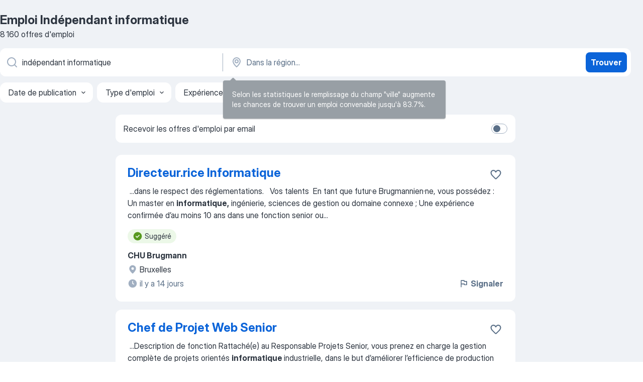

--- FILE ---
content_type: text/html
request_url: https://be.jooble.org/emploi-ind%C3%A9pendant-informatique
body_size: 103110
content:
<!DOCTYPE html><html lang="fr" xmlns="http://www.w3.org/1999/xhtml"><head><meta charset="utf-8"><link data-chunk="app" rel="stylesheet" href="/assets/app.58b5fef6dacdb43a77d2.css"><link data-chunk="SERP" rel="stylesheet" href="/assets/SERP.167f6b45e0e92854ba2e.css"><meta name="viewport" content="width=device-width,initial-scale=1.0,maximum-scale=5" /><meta property="og:site_name" content="Jooble" /><meta property="og:locale" content="fr" /><meta property="og:type" content="website" /><meta name="msvalidate.01" content="4E93DB804C5CCCD5B3AFF7486D4B2757" /><meta name="format-detection" content="telephone=no"><link rel="preconnect" href="https://www.googletagmanager.com" /><link rel="preconnect" href="https://www.google-analytics.com" /><link rel="dns-prefetch" href="https://www.google.com" /><link rel="dns-prefetch" href="https://apis.google.com" /><link rel="dns-prefetch" href="https://connect.facebook.net" /><link rel="dns-prefetch" href="https://www.facebook.com" /><link href="https://data-be.jooble.org/assets/fonts/inter-display.css" rel="stylesheet"><link href="https://data-be.jooble.org/assets/fonts/segoe.css" rel="stylesheet"><link rel="apple-touch-icon" href="/assets/images/favicon/ua/apple-touch-icon.png?v=4" /><link rel="apple-touch-icon" sizes="57x57" href="/assets/images/favicon/ua/apple-touch-icon-57x57.png?v=4" /><link rel="apple-touch-icon" sizes="60x60" href="/assets/images/favicon/ua/apple-touch-icon-60x60.png?v=4" /><link rel="apple-touch-icon" sizes="72x72" href="/assets/images/favicon/ua/apple-touch-icon-72x72.png?v=4" /><link rel="apple-touch-icon" sizes="76x76" href="/assets/images/favicon/ua/apple-touch-icon-76x76.png?v=4" /><link rel="apple-touch-icon" sizes="114x114" href="/assets/images/favicon/ua/apple-touch-icon-114x114.png?v=4" /><link rel="apple-touch-icon" sizes="120x120" href="/assets/images/favicon/ua/apple-touch-icon-120x120.png?v=4" /><link rel="apple-touch-icon" sizes="144x144" href="/assets/images/favicon/ua/apple-touch-icon-144x144.png?v=4" /><link rel="apple-touch-icon" sizes="152x152" href="/assets/images/favicon/ua/apple-touch-icon-152x152.png?v=4" /><link rel="apple-touch-icon" sizes="180x180" href="/assets/images/favicon/ua/apple-touch-icon-180x180.png?v=4" /><link rel="icon" type="image/png" sizes="16x16" href="/assets/images/favicon/ua/favicon-16x16.png?v=4"><link rel="icon" type="image/png" sizes="32x32" href="/assets/images/favicon/ua/favicon-32x32.png?v=4"><link rel="icon" type="image/png" sizes="48x48" href="/assets/images/favicon/ua/android-chrome-48x48.png?v=4"><link rel="icon" type="image/png" sizes="96x96" href="/assets/images/favicon/ua/android-chrome-96x96.png?v=4"><link rel="icon" type="image/png" sizes="144x144" href="/assets/images/favicon/ua/android-chrome-144x144.png?v=4"><link rel="icon" type="image/png" sizes="192x192" href="/assets/images/favicon/ua/android-chrome-192x192.png?v=4"><link rel="icon" type="image/png" sizes="194x194" href="/assets/images/favicon/ua/favicon-194x194.png?v=4"><link rel="icon" type="image/png" sizes="256x256" href="/assets/images/favicon/ua/android-chrome-256x256.png?v=4"><link rel="icon" type="image/png" sizes="384x384" href="/assets/images/favicon/ua/android-chrome-384x384.png?v=4"><link rel="icon" type="image/png" sizes="512x512" href="/assets/images/favicon/ua/android-chrome-512x512.png?v=4"><link rel="shortcut icon" type="image/x-icon" href="/assets/images/favicon/ua/favicon-ua.ico?v=4"><link rel="icon" href="/assets/images/favicon/ua/icon.svg?v=4" sizes="any" type="image/svg+xml"><meta name="msapplication-tooltip" content="Jooble"><meta name="msapplication-config" content="/browserconfig.xml"><meta name="msapplication-TileColor" content="#ffffff"><meta name="msapplication-TileImage" content="/assets/images/favicon/ua/mstile-144x144.png?v=4"><meta name="theme-color" content="#ffffff"><meta name="ir-site-verification-token" content="-1337664224"><script type="text/javascript" charset="utf-8">(function(g,o){g[o]=g[o]||function(){(g[o]['q']=g[o]['q']||[]).push(arguments)},g[o]['t']=1*new Date})(window,'_googCsa'); </script><script>!function(){if('PerformanceLongTaskTiming' in window) {var g=window.__tti={e:[]};g.o = new PerformanceObserver(function(l){g.e = g.e.concat(l.getEntries())});g.o.observe({entryTypes:['longtask']})}}();</script><script>!function(){var e,t,n,i,r={passive:!0,capture:!0},a=new Date,o=function(){i=[],t=-1,e=null,f(addEventListener)},c=function(i,r){e||(e=r,t=i,n=new Date,f(removeEventListener),u())},u=function(){if(t>=0&&t<n-a){var r={entryType:"first-input",name:e.type,target:e.target,cancelable:e.cancelable,startTime:e.timeStamp,processingStart:e.timeStamp+t};i.forEach((function(e){e(r)})),i=[]}},s=function(e){if(e.cancelable){var t=(e.timeStamp>1e12?new Date:performance.now())-e.timeStamp;"pointerdown"==e.type?function(e,t){var n=function(){c(e,t),a()},i=function(){a()},a=function(){removeEventListener("pointerup",n,r),removeEventListener("pointercancel",i,r)};addEventListener("pointerup",n,r),addEventListener("pointercancel",i,r)}(t,e):c(t,e)}},f=function(e){["mousedown","keydown","touchstart","pointerdown"].forEach((function(t){return e(t,s,r)}))},p="hidden"===document.visibilityState?0:1/0;addEventListener("visibilitychange",(function e(t){"hidden"===document.visibilityState&&(p=t.timeStamp,removeEventListener("visibilitychange",e,!0))}),!0);o(),self.webVitals={firstInputPolyfill:function(e){i.push(e),u()},resetFirstInputPolyfill:o,get firstHiddenTime(){return p}}}();</script><title data-rh="true">Emploi - Indépendant informatique (D&#x27;urgence!) - Jooble</title><link data-rh="true" rel="canonical" href="https://be.jooble.org/emploi-ind%C3%A9pendant-informatique"/><meta data-rh="true" name="keywords" content="Emploi Indépendant informatique, offre emploi Indépendant informatique, emploi, offre emploi"/><meta data-rh="true" name="description" content="Emploi: Indépendant informatique • Recherche parmi 136.000+ offres d&#x27;emploi en cours Belgique et à l&#x27;étranger • Rapide &amp; Gratuit • Temps plein, temporaire et à temps partiel • Meilleurs employeurs • Emploi : Indépendant informatique - facile à trouver !"/><meta data-rh="true" name="robots" content="noindex"/><meta data-rh="true" property="og:image" content="/assets/images/open_graph/og_image.png"/><meta data-rh="true" property="og:url" content="https://be.jooble.org/emploi-ind%C3%A9pendant-informatique"/><meta data-rh="true" property="og:title" content="Emploi - Indépendant informatique (D&#x27;urgence!) - Jooble"/><meta data-rh="true" property="og:description" content="Emploi: Indépendant informatique • Recherche parmi 136.000+ offres d&#x27;emploi en cours Belgique et à l&#x27;étranger • Rapide &amp; Gratuit • Temps plein, temporaire et à temps partiel • Meilleurs employeurs • Emploi : Indépendant informatique - facile à trouver !"/><meta data-rh="true" property="og:locale:alternate" content="nl-BE"/><script data-rh="true" type="application/ld+json">{"@context":"https://schema.org","@type":"BreadcrumbList","itemListElement":[[{"@type":"ListItem","position":1,"item":{"@id":"https://be.jooble.org","name":"Emploi"}},{"@type":"ListItem","position":2,"item":{"name":"Indépendant informatique"}}]]}</script><script data-rh="true" type="application/ld+json">{"@context":"https://schema.org","@type":"ItemList","numberOfItems":8160,"itemListElement":[[{"@type":"ListItem","position":1,"url":"https://be.jooble.org/jdp/4091984683689419876"},{"@type":"ListItem","position":2,"url":"https://be.jooble.org/rjdp/-3975558718985333512"},{"@type":"ListItem","position":3,"url":"https://be.jooble.org/jdp/-3153836401557684455"},{"@type":"ListItem","position":4,"url":"https://be.jooble.org/jdp/6532853242104575162"},{"@type":"ListItem","position":5,"url":"https://be.jooble.org/rjdp/8662542836395437123"},{"@type":"ListItem","position":6,"url":"https://be.jooble.org/jdp/1554816023794360477"},{"@type":"ListItem","position":7,"url":"https://be.jooble.org/rjdp/-2294576093842183086"},{"@type":"ListItem","position":8,"url":"https://be.jooble.org/rjdp/-7281071044587473349"},{"@type":"ListItem","position":9,"url":"https://be.jooble.org/jdp/-656496945227896166"},{"@type":"ListItem","position":10,"url":"https://be.jooble.org/jdp/4256954729594966420"},{"@type":"ListItem","position":11,"url":"https://be.jooble.org/jdp/-347698121926237814"},{"@type":"ListItem","position":12,"url":"https://be.jooble.org/jdp/-1102928759451733599"},{"@type":"ListItem","position":13,"url":"https://be.jooble.org/jdp/3545357795816197529"},{"@type":"ListItem","position":14,"url":"https://be.jooble.org/rjdp/-5585453563562494489"},{"@type":"ListItem","position":15,"url":"https://be.jooble.org/rjdp/-5873300855104507029"},{"@type":"ListItem","position":16,"url":"https://be.jooble.org/jdp/2627517603344819033"},{"@type":"ListItem","position":17,"url":"https://be.jooble.org/jdp/-2817681759273528175"},{"@type":"ListItem","position":18,"url":"https://be.jooble.org/jdp/582103785679017457"},{"@type":"ListItem","position":19,"url":"https://be.jooble.org/rjdp/8911206785348632790"},{"@type":"ListItem","position":20,"url":"https://be.jooble.org/rjdp/-8269196223743519442"},{"@type":"ListItem","position":21,"url":"https://be.jooble.org/rjdp/-3652211741555519832"},{"@type":"ListItem","position":22,"url":"https://be.jooble.org/jdp/-79450804727422099"},{"@type":"ListItem","position":23,"url":"https://be.jooble.org/jdp/3025342235534451166"},{"@type":"ListItem","position":24,"url":"https://be.jooble.org/rjdp/4296611486885936600"},{"@type":"ListItem","position":25,"url":"https://be.jooble.org/jdp/-6847844376312736706"},{"@type":"ListItem","position":26,"url":"https://be.jooble.org/jdp/-6837812312242029384"},{"@type":"ListItem","position":27,"url":"https://be.jooble.org/rjdp/8138726294702115662"},{"@type":"ListItem","position":28,"url":"https://be.jooble.org/jdp/-4291574165199552050"},{"@type":"ListItem","position":29,"url":"https://be.jooble.org/jdp/-5843287268714619561"},{"@type":"ListItem","position":30,"url":"https://be.jooble.org/rjdp/7078558345539593074"}]]}</script></head><body ondragstart="return false"><div id="app"><div class="zR2N9v"><div class="_1G2nM4"><div></div><div id="serpContainer" class="_0CG45k"><div class="+MdXgT"><header class="VavEB9"><div class="qD9dwK"><h1 class="_518B8Z">Emploi Indépendant informatique</h1><div company="p" class="cXVOTD">8 160 offres d&#x27;emploi</div></div><div class=""><form class="CXE+FW" data-test-name="_searchForm"><div class="tXoMlu"><div class="kySr3o EIHqTW"><div class="H-KSNn"><div class="Y6LTZC RKazSn"><div class="_0vIToK"><svg class="BC4g2E abyhUO gexuVd kPZVKg"><use xlink:href="/assets/sprite.1oxueCVBzlo-hocQRlhy.svg#icon-magnifier-usage"></use></svg><input id="input_:R55j8h:" class="_2cXMBT aHpE4r _5sX2B+" placeholder="Je cherche un emploi..." type="text" spellcheck="false" name="keyword" autoComplete="off" autoCapitalize="off" data-test-name="_searchFormKeywordInput" aria-label="Indiquez le type d&#x27;emploi que vous recherchez" value="indépendant informatique"/></div></div></div></div><div class="kySr3o _9+Weu7"><div class="H-KSNn"><div class="Y6LTZC RKazSn"><div class="_0vIToK"><svg class="BC4g2E abyhUO gexuVd kPZVKg"><use xlink:href="/assets/sprite.1oxueCVBzlo-hocQRlhy.svg#icon-map_marker-usage"></use></svg><input id="tbRegion" class="_2cXMBT aHpE4r _5sX2B+" placeholder="Dans la région..." type="text" spellcheck="false" name="region" autoComplete="off" autoCapitalize="off" data-test-name="_searchFormRegionInput" aria-label="Indiquez la ville dans laquelle vous cherchez du travail" value=""/></div></div></div></div></div><button type="submit" class="VMdYVt i6dNg1 oUsVL7 xVPKbj ZuTpxY">Trouver</button></form></div><div class="p7hDF8"><div class="apmZrt" data-test-name="_smartTagsFilter" role="region" aria-label="Filters"><button type="button" class="wYznI5"><span class="_1apRDx">Date de publication</span><svg class="KaSFrq DuJhnH GM7Sgs _398Jb4"><use xlink:href="/assets/sprite.1oxueCVBzlo-hocQRlhy.svg#icon-chevron_down-usage"></use></svg></button><button type="button" class="wYznI5"><span class="_1apRDx">Type d&#x27;emploi</span><svg class="KaSFrq DuJhnH GM7Sgs _398Jb4"><use xlink:href="/assets/sprite.1oxueCVBzlo-hocQRlhy.svg#icon-chevron_down-usage"></use></svg></button><button type="button" class="wYznI5"><span class="_1apRDx">Expérience professionnelle</span><svg class="KaSFrq DuJhnH GM7Sgs _398Jb4"><use xlink:href="/assets/sprite.1oxueCVBzlo-hocQRlhy.svg#icon-chevron_down-usage"></use></svg></button><button type="button" class="wYznI5"><span class="_1apRDx">Emplacement</span><svg class="KaSFrq DuJhnH GM7Sgs _398Jb4"><use xlink:href="/assets/sprite.1oxueCVBzlo-hocQRlhy.svg#icon-chevron_down-usage"></use></svg></button><button type="button" class="wYznI5"><span class="_1apRDx">Salaire</span><svg class="KaSFrq DuJhnH GM7Sgs _398Jb4"><use xlink:href="/assets/sprite.1oxueCVBzlo-hocQRlhy.svg#icon-chevron_down-usage"></use></svg></button></div></div></header><div class="y+s7YY"><div class="Amjssv"><main class="toVmC+" role="main"><div class="NeCPdn" id="topBarContainer"><div class="dKIuea"><div class="pfddcp xPgV1+"><div class="Z7rxKJ"><span class="ahUpuK">Recevoir les offres d&#x27;emploi par email</span><div class="rV3P9b H6hBvI RDT4pD seXaaO"><input id="SubscriptionSwitcher" type="checkbox" tabindex="-1" aria-label="SubscriptionSwitcher"/><label for="SubscriptionSwitcher" tabindex="0" role="switch" aria-checked="false" data-focus-target="SubscriptionSwitcher"><span data-switch="pill" data-caption="false"><span data-switch="round"></span></span></label></div></div></div></div></div><div class="bXbgrv" id="serpContent"><div><div class="infinite-scroll-component__outerdiv"><div class="infinite-scroll-component ZbPfXY _serpContentBlock" style="height:auto;overflow:auto;-webkit-overflow-scrolling:touch"><div><ul class="kiBEcn"><li></li><li><div id="4091984683689419876" data-test-name="_jobCard" class="+n4WEb rHG1ci"><div class="_9q4Aij"><h2 class="jA9gFS dUatPc"><a class="_8w9Ce2 tUC4Fj _6i4Nb0 wtCvxI job_card_link" target="_blank" href="https://be.jooble.org/jdp/4091984683689419876">Directeur.rice Informatique</a></h2><div class="_5A-eEY"><div class="Bdpujj"><button type="button" class="ZapzXe _9WpygY XEfYdx JFkX+L vMdXr7 RNbuqd" data-test-name="jobFavoritesButton__4091984683689419876" aria-label="Enregistrer l&#x27;offre d&#x27;emploi dans vos favoris"><span class="H2e2t1 +gVFyQ"><svg class="KaSFrq JAzKjj _0ng4na"><use xlink:href="/assets/sprite.1oxueCVBzlo-hocQRlhy.svg#icon-heart_outline-usage"></use></svg></span></button></div></div></div><div><div class="QZH8mt"><div class="GEyos4">&nbsp;...<span>dans le respect des réglementations. 
 
 Vos talents 
 En tant que futur·e Brugmannien·ne, vous possédez : 
  Un master en </span><b>informatique,</b><span> ingénierie, sciences de gestion ou domaine connexe ; 
 Une expérience confirmée d’au moins 10 ans dans une fonction senior ou</span>...&nbsp;</div><div class="rvi8+s"><div class="tXxXy-"><div data-name="suggested" data-test-name="_highlightedTag" class="K8ZLnh tag fT460t"><svg class="KaSFrq DuJhnH GeatqJ"><use xlink:href="/assets/sprite.1oxueCVBzlo-hocQRlhy.svg#icon-check_match-usage"></use></svg>Suggéré</div></div></div></div><div class="L4BhzZ wrapper__new_tags_design bLrJMm"><div class="j+648w"><button type="button" class="ZapzXe _9WpygY JFkX+L vMdXr7 _9ofHq7" data-test-name="_reportJobButtonSerp"><span class="H2e2t1 w87w0E"><svg class="KaSFrq xY3sEm _0ng4na cS9jE1"><use xlink:href="/assets/sprite.1oxueCVBzlo-hocQRlhy.svg#icon-flag-usage"></use></svg></span>Signaler</button></div><div class="E6E0jY"><div class="pXyhD4 VeoRvG"><div class="heru4z"><p class="z6WlhX" data-test-name="_companyName">CHU Brugmann</p></div></div><div class="blapLw gj1vO6 fhg31q nxYYVJ" tabindex="-1"><svg class="BC4g2E c6AqqO gexuVd kE3ssB DlQ0Ty icon_gray_soft mdorqd"><use xlink:href="/assets/sprite.1oxueCVBzlo-hocQRlhy.svg#icon-map_marker_filled-usage"></use></svg><div class="caption NTRJBV">Bruxelles</div></div><div class="blapLw gj1vO6 fhg31q fGYTou"><svg class="BC4g2E c6AqqO gexuVd kE3ssB DlQ0Ty icon_gray_soft jjtReA"><use xlink:href="/assets/sprite.1oxueCVBzlo-hocQRlhy.svg#icon-clock_filled-usage"></use></svg><div class="caption Vk-5Da">il y a 14 jours</div></div></div></div></div></div></li><li><div id="619022798708134957" data-test-name="_jobCard" class="+n4WEb rHG1ci"><div class="_9q4Aij"><h2 class="jA9gFS dUatPc"><a class="_8w9Ce2 tUC4Fj _6i4Nb0 wtCvxI job_card_link" target="_blank" href="https://be.jooble.org/rjdp/-3975558718985333512">Chef de Projet Web Senior</a></h2><div class="_5A-eEY"><div class="Bdpujj"><button type="button" class="ZapzXe _9WpygY XEfYdx JFkX+L vMdXr7 RNbuqd" data-test-name="jobFavoritesButton__619022798708134957" aria-label="Enregistrer l&#x27;offre d&#x27;emploi dans vos favoris"><span class="H2e2t1 +gVFyQ"><svg class="KaSFrq JAzKjj _0ng4na"><use xlink:href="/assets/sprite.1oxueCVBzlo-hocQRlhy.svg#icon-heart_outline-usage"></use></svg></span></button></div></div></div><div><div class="QZH8mt"><div class="GEyos4">&nbsp;...<span>Description de fonction 
 Rattaché(e) au Responsable Projets Senior, vous prenez en charge la gestion complète de projets orientés </span><b>informatique </b><span>industrielle, dans le but d’améliorer l’efficience de production de vos clients. 
 Vous organisez les réponses aux appels d’</span>...&nbsp;</div><div class="rvi8+s"><div class="tXxXy-"><div data-name="suggested" data-test-name="_highlightedTag" class="K8ZLnh tag fT460t"><svg class="KaSFrq DuJhnH GeatqJ"><use xlink:href="/assets/sprite.1oxueCVBzlo-hocQRlhy.svg#icon-check_match-usage"></use></svg>Suggéré</div><div data-name="fulltime" data-test-name="_jobTag" class="K8ZLnh tag _7Amkfs"><div class="uE1IG0" style="background-image:url(/assets/images/tagIconsNew/emoji_briefcase.svg)"></div>Temps complet</div></div></div></div><div class="L4BhzZ wrapper__new_tags_design bLrJMm"><div class="j+648w"><button type="button" class="ZapzXe _9WpygY JFkX+L vMdXr7 _9ofHq7" data-test-name="_reportJobButtonSerp"><span class="H2e2t1 w87w0E"><svg class="KaSFrq xY3sEm _0ng4na cS9jE1"><use xlink:href="/assets/sprite.1oxueCVBzlo-hocQRlhy.svg#icon-flag-usage"></use></svg></span>Signaler</button></div><div class="E6E0jY"><div class="blapLw gj1vO6 fhg31q nxYYVJ" tabindex="-1"><svg class="BC4g2E c6AqqO gexuVd kE3ssB DlQ0Ty icon_gray_soft mdorqd"><use xlink:href="/assets/sprite.1oxueCVBzlo-hocQRlhy.svg#icon-map_marker_filled-usage"></use></svg><div class="caption NTRJBV">Tournai</div></div><div class="blapLw gj1vO6 fhg31q fGYTou"><svg class="BC4g2E c6AqqO gexuVd kE3ssB DlQ0Ty icon_gray_soft jjtReA"><use xlink:href="/assets/sprite.1oxueCVBzlo-hocQRlhy.svg#icon-clock_filled-usage"></use></svg><div class="caption Vk-5Da">il y a 7 jours</div></div></div></div></div></div></li><li><div id="-3153836401557684455" data-test-name="_jobCard" class="+n4WEb rHG1ci"><div class="_9q4Aij"><h2 class="jA9gFS dUatPc"><a class="_8w9Ce2 tUC4Fj _6i4Nb0 wtCvxI job_card_link" target="_blank" href="https://be.jooble.org/jdp/-3153836401557684455">Etudiant.e en informatique</a></h2><div class="_5A-eEY"><div class="Bdpujj"><button type="button" class="ZapzXe _9WpygY XEfYdx JFkX+L vMdXr7 RNbuqd" data-test-name="jobFavoritesButton__-3153836401557684455" aria-label="Enregistrer l&#x27;offre d&#x27;emploi dans vos favoris"><span class="H2e2t1 +gVFyQ"><svg class="KaSFrq JAzKjj _0ng4na"><use xlink:href="/assets/sprite.1oxueCVBzlo-hocQRlhy.svg#icon-heart_outline-usage"></use></svg></span></button></div></div></div><div><div class="QZH8mt"><div class="GEyos4">&nbsp;...<span>optimiser  ces solutions afin d’accompagner l’entreprise dans sa transformation.  
  Wat wij van jou vragen:  
 
 Bachelier en </span><b>informatique </b><span>
 Compréhension des technologies d’IA (modèles de langage, automatisation, chatbots, API IA, RAG…). 
 Compétences en</span>...&nbsp;</div><div class="rvi8+s"><div class="tXxXy-"><div data-name="suggested" data-test-name="_highlightedTag" class="K8ZLnh tag fT460t"><svg class="KaSFrq DuJhnH GeatqJ"><use xlink:href="/assets/sprite.1oxueCVBzlo-hocQRlhy.svg#icon-check_match-usage"></use></svg>Suggéré</div><div data-name="uurloon" data-test-name="_jobTag" class="K8ZLnh tag _7Amkfs"><div class="uE1IG0" style="background-image:url(/assets/images/tagIconsNew/emoji_dollar_banknote.svg)"></div>Salaire horaire</div><div data-name="fulltime" data-test-name="_jobTag" class="K8ZLnh tag _7Amkfs"><div class="uE1IG0" style="background-image:url(/assets/images/tagIconsNew/emoji_briefcase.svg)"></div>Temps complet</div></div></div></div><div class="L4BhzZ wrapper__new_tags_design bLrJMm"><div class="j+648w"><button type="button" class="ZapzXe _9WpygY JFkX+L vMdXr7 _9ofHq7" data-test-name="_reportJobButtonSerp"><span class="H2e2t1 w87w0E"><svg class="KaSFrq xY3sEm _0ng4na cS9jE1"><use xlink:href="/assets/sprite.1oxueCVBzlo-hocQRlhy.svg#icon-flag-usage"></use></svg></span>Signaler</button></div><div class="E6E0jY"><div class="pXyhD4 VeoRvG"><div class="heru4z"><p class="z6WlhX" data-test-name="_companyName">Actief Interim</p></div></div><div class="blapLw gj1vO6 fhg31q nxYYVJ" tabindex="-1"><svg class="BC4g2E c6AqqO gexuVd kE3ssB DlQ0Ty icon_gray_soft mdorqd"><use xlink:href="/assets/sprite.1oxueCVBzlo-hocQRlhy.svg#icon-map_marker_filled-usage"></use></svg><div class="caption NTRJBV">1300 Wavre</div></div><div class="blapLw gj1vO6 fhg31q fGYTou"><svg class="BC4g2E c6AqqO gexuVd kE3ssB DlQ0Ty icon_gray_soft jjtReA"><use xlink:href="/assets/sprite.1oxueCVBzlo-hocQRlhy.svg#icon-clock_filled-usage"></use></svg><div class="caption Vk-5Da">il y a 5 jours</div></div></div></div></div></div></li><li><div id="6532853242104575162" data-test-name="_jobCard" class="+n4WEb rHG1ci"><div class="_9q4Aij"><h2 class="jA9gFS dUatPc"><a class="_8w9Ce2 tUC4Fj _6i4Nb0 wtCvxI job_card_link" target="_blank" href="https://be.jooble.org/jdp/6532853242104575162">Offre de stage - Informatique de gestion - Zaventem</a></h2><div class="_5A-eEY"><div class="Bdpujj"><button type="button" class="ZapzXe _9WpygY XEfYdx JFkX+L vMdXr7 RNbuqd" data-test-name="jobFavoritesButton__6532853242104575162" aria-label="Enregistrer l&#x27;offre d&#x27;emploi dans vos favoris"><span class="H2e2t1 +gVFyQ"><svg class="KaSFrq JAzKjj _0ng4na"><use xlink:href="/assets/sprite.1oxueCVBzlo-hocQRlhy.svg#icon-heart_outline-usage"></use></svg></span></button></div></div></div><div><div class="QZH8mt"><div class="GEyos4">&nbsp;...<span>faire une expérience réellement formatrice. 
&##127891;  Ton profil idéal : 
 Étudiant(e) en dernière année de  bachelier en </span><b>informatique </b><span>de gestion  . 
 Tu as une bonne base théorique en  comptabilité, organisation d’entreprise et systèmes d’information  , et tu veux</span>...&nbsp;</div><div class="rvi8+s"><div class="tXxXy-"><div data-name="suggested" data-test-name="_highlightedTag" class="K8ZLnh tag fT460t"><svg class="KaSFrq DuJhnH GeatqJ"><use xlink:href="/assets/sprite.1oxueCVBzlo-hocQRlhy.svg#icon-check_match-usage"></use></svg>Suggéré</div><div data-name="leerbaan" data-test-name="_jobTag" class="K8ZLnh tag _7Amkfs"><div class="uE1IG0" style="background-image:url(/assets/images/tagIconsNew/emoji_briefcase.svg)"></div>Alternance</div><div data-name="stage" data-test-name="_jobTag" class="K8ZLnh tag _7Amkfs"><div class="uE1IG0" style="background-image:url(/assets/images/tagIconsNew/emoji_briefcase.svg)"></div>Stage</div></div></div></div><div class="L4BhzZ wrapper__new_tags_design bLrJMm"><div class="j+648w"><button type="button" class="ZapzXe _9WpygY JFkX+L vMdXr7 _9ofHq7" data-test-name="_reportJobButtonSerp"><span class="H2e2t1 w87w0E"><svg class="KaSFrq xY3sEm _0ng4na cS9jE1"><use xlink:href="/assets/sprite.1oxueCVBzlo-hocQRlhy.svg#icon-flag-usage"></use></svg></span>Signaler</button><img src="https://nl.jooble.org/logo/-6362149506359932863.png" class="yUFQEM" aria-hidden="true" alt="dteCompanyLogo"/></div><div class="E6E0jY"><div class="pXyhD4 VeoRvG"><div class="heru4z"><p class="z6WlhX" data-test-name="_companyName">IBGraf Business Solutions</p></div></div><div class="blapLw gj1vO6 fhg31q nxYYVJ" tabindex="-1"><svg class="BC4g2E c6AqqO gexuVd kE3ssB DlQ0Ty icon_gray_soft mdorqd"><use xlink:href="/assets/sprite.1oxueCVBzlo-hocQRlhy.svg#icon-map_marker_filled-usage"></use></svg><div class="caption NTRJBV">1930 Zaventem</div></div><div class="blapLw gj1vO6 fhg31q fGYTou"><svg class="BC4g2E c6AqqO gexuVd kE3ssB DlQ0Ty icon_gray_soft jjtReA"><use xlink:href="/assets/sprite.1oxueCVBzlo-hocQRlhy.svg#icon-clock_filled-usage"></use></svg><div class="caption Vk-5Da">il y a 7 jours</div></div></div></div></div></div></li><li><div id="-6483999842673384849" data-test-name="_jobCard" class="+n4WEb rHG1ci"><div class="_9q4Aij"><h2 class="jA9gFS dUatPc"><a class="_8w9Ce2 tUC4Fj _6i4Nb0 wtCvxI job_card_link" target="_blank" href="https://be.jooble.org/rjdp/8662542836395437123">Ingénieur Projet en Informatique Industrielle</a></h2><div class="_5A-eEY"><div class="Bdpujj"><button type="button" class="ZapzXe _9WpygY XEfYdx JFkX+L vMdXr7 RNbuqd" data-test-name="jobFavoritesButton__-6483999842673384849" aria-label="Enregistrer l&#x27;offre d&#x27;emploi dans vos favoris"><span class="H2e2t1 +gVFyQ"><svg class="KaSFrq JAzKjj _0ng4na"><use xlink:href="/assets/sprite.1oxueCVBzlo-hocQRlhy.svg#icon-heart_outline-usage"></use></svg></span></button></div></div></div><div><div class="QZH8mt"><div class="GEyos4">&nbsp;...<span>Votre mission 
 En tant qu’Ingénieur Projets en </span><b>Informatique </b><span>Industrielle, vous intervenez sur l’ensemble du cycle de vie des projets automatisation et digitalisation industrielle. 
 À ce titre, vous êtes amené à : 
 Programmer et déployer des systèmes industriels</span>...&nbsp;</div><div class="rvi8+s"><div class="tXxXy-"><div data-name="suggested" data-test-name="_highlightedTag" class="K8ZLnh tag fT460t"><svg class="KaSFrq DuJhnH GeatqJ"><use xlink:href="/assets/sprite.1oxueCVBzlo-hocQRlhy.svg#icon-check_match-usage"></use></svg>Suggéré</div></div></div></div><div class="L4BhzZ wrapper__new_tags_design bLrJMm"><div class="j+648w"><button type="button" class="ZapzXe _9WpygY JFkX+L vMdXr7 _9ofHq7" data-test-name="_reportJobButtonSerp"><span class="H2e2t1 w87w0E"><svg class="KaSFrq xY3sEm _0ng4na cS9jE1"><use xlink:href="/assets/sprite.1oxueCVBzlo-hocQRlhy.svg#icon-flag-usage"></use></svg></span>Signaler</button></div><div class="E6E0jY"><div class="pXyhD4 VeoRvG"><div class="heru4z"><p class="z6WlhX" data-test-name="_companyName">Kennen</p></div></div><div class="blapLw gj1vO6 fhg31q nxYYVJ" tabindex="-1"><svg class="BC4g2E c6AqqO gexuVd kE3ssB DlQ0Ty icon_gray_soft mdorqd"><use xlink:href="/assets/sprite.1oxueCVBzlo-hocQRlhy.svg#icon-map_marker_filled-usage"></use></svg><div class="caption NTRJBV">Liège</div></div><div class="blapLw gj1vO6 fhg31q fGYTou"><svg class="BC4g2E c6AqqO gexuVd kE3ssB DlQ0Ty icon_gray_soft jjtReA"><use xlink:href="/assets/sprite.1oxueCVBzlo-hocQRlhy.svg#icon-clock_filled-usage"></use></svg><div class="caption Vk-5Da">il y a 11 jours</div></div></div></div></div></div></li><li><div id="1554816023794360477" data-test-name="_jobCard" class="+n4WEb rHG1ci"><div class="_9q4Aij"><h2 class="jA9gFS dUatPc"><a class="_8w9Ce2 tUC4Fj _6i4Nb0 wtCvxI job_card_link" target="_blank" href="https://be.jooble.org/jdp/1554816023794360477">Helpdesk informatique H/F/X</a></h2><div class="_5A-eEY"><div class="Bdpujj"><button type="button" class="ZapzXe _9WpygY XEfYdx JFkX+L vMdXr7 RNbuqd" data-test-name="jobFavoritesButton__1554816023794360477" aria-label="Enregistrer l&#x27;offre d&#x27;emploi dans vos favoris"><span class="H2e2t1 +gVFyQ"><svg class="KaSFrq JAzKjj _0ng4na"><use xlink:href="/assets/sprite.1oxueCVBzlo-hocQRlhy.svg#icon-heart_outline-usage"></use></svg></span></button></div></div></div><div><div class="QZH8mt"><div class="GEyos4">&nbsp;...<span>Tu es passionné par l'</span><b>informatique,</b><span>  et tu possèdes un excellent sens du contact ? Tu cherches à rejoindre une structure stable où ton</span>...&nbsp;&nbsp;...<span>Compétences linguistiques 
 Français (atout)
 Comprendre : </span><b>Indépendant </b><span>- (B1)
 Écrire : Indépendant - (B1)
 Lire : Indépendant - (</span>...&nbsp;</div><div class="rvi8+s"><div class="tXxXy-"><div data-name="suggested" data-test-name="_highlightedTag" class="K8ZLnh tag fT460t"><svg class="KaSFrq DuJhnH GeatqJ"><use xlink:href="/assets/sprite.1oxueCVBzlo-hocQRlhy.svg#icon-check_match-usage"></use></svg>Suggéré</div><div data-name="uurloon" data-test-name="_jobTag" class="K8ZLnh tag _7Amkfs"><div class="uE1IG0" style="background-image:url(/assets/images/tagIconsNew/emoji_dollar_banknote.svg)"></div>Salaire horaire</div><div data-name="contract" data-test-name="_jobTag" class="K8ZLnh tag _7Amkfs"><div class="uE1IG0" style="background-image:url(/assets/images/tagIconsNew/emoji_briefcase.svg)"></div>Emploi contractuel</div><div data-name="fulltime" data-test-name="_jobTag" class="K8ZLnh tag _7Amkfs"><div class="uE1IG0" style="background-image:url(/assets/images/tagIconsNew/emoji_briefcase.svg)"></div>Temps complet</div><div data-name="vast_contract" data-test-name="_jobTag" class="K8ZLnh tag _7Amkfs"><div class="uE1IG0" style="background-image:url(/assets/images/tagIconsNew/emoji_briefcase.svg)"></div>Emploi en CDI</div></div></div></div><div class="L4BhzZ wrapper__new_tags_design bLrJMm"><div class="j+648w"><button type="button" class="ZapzXe _9WpygY JFkX+L vMdXr7 _9ofHq7" data-test-name="_reportJobButtonSerp"><span class="H2e2t1 w87w0E"><svg class="KaSFrq xY3sEm _0ng4na cS9jE1"><use xlink:href="/assets/sprite.1oxueCVBzlo-hocQRlhy.svg#icon-flag-usage"></use></svg></span>Signaler</button></div><div class="E6E0jY"><div class="pXyhD4 VeoRvG"><div class="heru4z"><p class="z6WlhX" data-test-name="_companyName">RANDSTAD BELGIUM</p></div></div><div class="blapLw gj1vO6 fhg31q nxYYVJ" tabindex="-1"><svg class="BC4g2E c6AqqO gexuVd kE3ssB DlQ0Ty icon_gray_soft mdorqd"><use xlink:href="/assets/sprite.1oxueCVBzlo-hocQRlhy.svg#icon-map_marker_filled-usage"></use></svg><div class="caption NTRJBV">6534 Gozée</div></div><div class="blapLw gj1vO6 fhg31q fGYTou"><svg class="BC4g2E c6AqqO gexuVd kE3ssB DlQ0Ty icon_gray_soft jjtReA"><use xlink:href="/assets/sprite.1oxueCVBzlo-hocQRlhy.svg#icon-clock_filled-usage"></use></svg><div class="caption Vk-5Da">il y a 25 jours</div></div></div></div></div></div></li><li><div id="-2704702013089520399" data-test-name="_jobCard" class="+n4WEb rHG1ci"><div class="_9q4Aij"><h2 class="jA9gFS dUatPc"><a class="_8w9Ce2 tUC4Fj _6i4Nb0 wtCvxI job_card_link" target="_blank" href="https://be.jooble.org/rjdp/-2294576093842183086">Un Technicien en informatique (m/f)</a></h2><div class="_5A-eEY"><div class="Bdpujj"><button type="button" class="ZapzXe _9WpygY XEfYdx JFkX+L vMdXr7 RNbuqd" data-test-name="jobFavoritesButton__-2704702013089520399" aria-label="Enregistrer l&#x27;offre d&#x27;emploi dans vos favoris"><span class="H2e2t1 +gVFyQ"><svg class="KaSFrq JAzKjj _0ng4na"><use xlink:href="/assets/sprite.1oxueCVBzlo-hocQRlhy.svg#icon-heart_outline-usage"></use></svg></span></button></div></div></div><div><div class="QZH8mt"><div class="GEyos4">&nbsp;...<span>Description :  Notre entreprise, spécialisée dans les services </span><b>informatiques,</b><span> est à la recherche d'un(e) étudiant(e) poursuivant des</span>...&nbsp;&nbsp;...<span>et matériels, etc.). 
 Organiser vos rendez-vous de manière </span><b>indépendante,</b><span> en accord avec votre emploi du temps universitaire. 
 Exigences</span>...&nbsp;</div><div class="rvi8+s"><div class="tXxXy-"><div data-name="suggested" data-test-name="_highlightedTag" class="K8ZLnh tag fT460t"><svg class="KaSFrq DuJhnH GeatqJ"><use xlink:href="/assets/sprite.1oxueCVBzlo-hocQRlhy.svg#icon-check_match-usage"></use></svg>Suggéré</div><div data-name="uurloon" data-test-name="_jobTag" class="K8ZLnh tag _7Amkfs"><div class="uE1IG0" style="background-image:url(/assets/images/tagIconsNew/emoji_dollar_banknote.svg)"></div>Salaire horaire</div><div data-name="thuis_werken" data-test-name="_jobTag" class="K8ZLnh tag _7Amkfs"><div class="uE1IG0" style="background-image:url(/assets/images/tagIconsNew/emoji_round_pushpin.svg)"></div>Travail à domicile</div></div></div></div><div class="L4BhzZ wrapper__new_tags_design bLrJMm"><div class="j+648w"><button type="button" class="ZapzXe _9WpygY JFkX+L vMdXr7 _9ofHq7" data-test-name="_reportJobButtonSerp"><span class="H2e2t1 w87w0E"><svg class="KaSFrq xY3sEm _0ng4na cS9jE1"><use xlink:href="/assets/sprite.1oxueCVBzlo-hocQRlhy.svg#icon-flag-usage"></use></svg></span>Signaler</button><img src="https://nl.jooble.org/logo/-493170633556895500.png" class="yUFQEM" aria-hidden="true" alt="dteCompanyLogo"/></div><div class="E6E0jY"><div class="pXyhD4 VeoRvG"><div class="heru4z"><p class="z6WlhX" data-test-name="_companyName">Mister Genius</p></div></div><div class="blapLw gj1vO6 fhg31q nxYYVJ" tabindex="-1"><svg class="BC4g2E c6AqqO gexuVd kE3ssB DlQ0Ty icon_gray_soft mdorqd"><use xlink:href="/assets/sprite.1oxueCVBzlo-hocQRlhy.svg#icon-map_marker_filled-usage"></use></svg><div class="caption NTRJBV">Bruxelles</div></div><div class="blapLw gj1vO6 fhg31q fGYTou"><svg class="BC4g2E c6AqqO gexuVd kE3ssB DlQ0Ty icon_gray_soft jjtReA"><use xlink:href="/assets/sprite.1oxueCVBzlo-hocQRlhy.svg#icon-clock_filled-usage"></use></svg><div class="caption Vk-5Da"> Il y a 2 mois</div></div></div></div></div></div></li><li></li><li><div id="-3089971498234698363" data-test-name="_jobCard" class="+n4WEb rHG1ci"><div class="_9q4Aij"><h2 class="jA9gFS dUatPc"><a class="_8w9Ce2 tUC4Fj _6i4Nb0 wtCvxI job_card_link" target="_blank" href="https://be.jooble.org/rjdp/-7281071044587473349">Chargé du recrutement</a></h2><div class="_5A-eEY"><div class="Bdpujj"><button type="button" class="ZapzXe _9WpygY XEfYdx JFkX+L vMdXr7 RNbuqd" data-test-name="jobFavoritesButton__-3089971498234698363" aria-label="Enregistrer l&#x27;offre d&#x27;emploi dans vos favoris"><span class="H2e2t1 +gVFyQ"><svg class="KaSFrq JAzKjj _0ng4na"><use xlink:href="/assets/sprite.1oxueCVBzlo-hocQRlhy.svg#icon-heart_outline-usage"></use></svg></span></button></div></div></div><div><div class="QZH8mt"><div class="GEyos4"><span>&##128640; Recruteur </span><b>Indépendant </b><span>/ Cabinet 
 Devenez 
 Kennen Partner 
 Construisez votre système de recrutement automatisé 
 Nous ne recrutons pas un employé. 
 Nous ouvrons l’accès à un  écosystème de recrutement nouvelle génération  . 
 En tant que  Kennen Partner</span>...&nbsp;</div><div class="rvi8+s"><div class="tXxXy-"><div data-name="suggested" data-test-name="_highlightedTag" class="K8ZLnh tag fT460t"><svg class="KaSFrq DuJhnH GeatqJ"><use xlink:href="/assets/sprite.1oxueCVBzlo-hocQRlhy.svg#icon-check_match-usage"></use></svg>Suggéré</div></div></div></div><div class="L4BhzZ wrapper__new_tags_design bLrJMm"><div class="j+648w"><button type="button" class="ZapzXe _9WpygY JFkX+L vMdXr7 _9ofHq7" data-test-name="_reportJobButtonSerp"><span class="H2e2t1 w87w0E"><svg class="KaSFrq xY3sEm _0ng4na cS9jE1"><use xlink:href="/assets/sprite.1oxueCVBzlo-hocQRlhy.svg#icon-flag-usage"></use></svg></span>Signaler</button></div><div class="E6E0jY"><div class="pXyhD4 VeoRvG"><div class="heru4z"><p class="z6WlhX" data-test-name="_companyName">Kennen</p></div></div><div class="blapLw gj1vO6 fhg31q nxYYVJ" tabindex="-1"><svg class="BC4g2E c6AqqO gexuVd kE3ssB DlQ0Ty icon_gray_soft mdorqd"><use xlink:href="/assets/sprite.1oxueCVBzlo-hocQRlhy.svg#icon-map_marker_filled-usage"></use></svg><div class="caption NTRJBV">Bruxelles</div></div><div class="blapLw gj1vO6 fhg31q fGYTou"><svg class="BC4g2E c6AqqO gexuVd kE3ssB DlQ0Ty icon_gray_soft jjtReA"><use xlink:href="/assets/sprite.1oxueCVBzlo-hocQRlhy.svg#icon-clock_filled-usage"></use></svg><div class="caption Vk-5Da">il y a 6 jours</div></div></div></div></div></div></li><li><div id="-656496945227896166" data-test-name="_jobCard" class="+n4WEb rHG1ci"><div class="_9q4Aij"><h2 class="jA9gFS dUatPc"><a class="_8w9Ce2 tUC4Fj _6i4Nb0 wtCvxI job_card_link" target="_blank" href="https://be.jooble.org/jdp/-656496945227896166">Assistant informatique à domicile pour les particuliers</a></h2><div class="_5A-eEY"><div class="Bdpujj"><button type="button" class="ZapzXe _9WpygY XEfYdx JFkX+L vMdXr7 RNbuqd" data-test-name="jobFavoritesButton__-656496945227896166" aria-label="Enregistrer l&#x27;offre d&#x27;emploi dans vos favoris"><span class="H2e2t1 +gVFyQ"><svg class="KaSFrq JAzKjj _0ng4na"><use xlink:href="/assets/sprite.1oxueCVBzlo-hocQRlhy.svg#icon-heart_outline-usage"></use></svg></span></button></div></div></div><div><div class="QZH8mt"><div class="GEyos4">&nbsp;...<span>Un travail varié et moderne, avec des nouveaux défis à relever chaque jour 
 Mister Genius c'est l'IT Manager des particuliers, </span><b>indépendants,</b><span> PMEs et ASBL's, leur point unique de contact pour tous leurs besoins d'ordre technologique. 
 Dépannage, Réparation,</span>...&nbsp;</div><div class="rvi8+s"><div class="tXxXy-"><div data-name="suggested" data-test-name="_highlightedTag" class="K8ZLnh tag fT460t"><svg class="KaSFrq DuJhnH GeatqJ"><use xlink:href="/assets/sprite.1oxueCVBzlo-hocQRlhy.svg#icon-check_match-usage"></use></svg>Suggéré</div><div data-name="thuis_werken" data-test-name="_jobTag" class="K8ZLnh tag _7Amkfs"><div class="uE1IG0" style="background-image:url(/assets/images/tagIconsNew/emoji_round_pushpin.svg)"></div>Travail à domicile</div></div></div></div><div class="L4BhzZ wrapper__new_tags_design bLrJMm"><div class="j+648w"><button type="button" class="ZapzXe _9WpygY JFkX+L vMdXr7 _9ofHq7" data-test-name="_reportJobButtonSerp"><span class="H2e2t1 w87w0E"><svg class="KaSFrq xY3sEm _0ng4na cS9jE1"><use xlink:href="/assets/sprite.1oxueCVBzlo-hocQRlhy.svg#icon-flag-usage"></use></svg></span>Signaler</button><img src="https://nl.jooble.org/logo/-493170633556895500.png" class="yUFQEM" aria-hidden="true" alt="dteCompanyLogo"/></div><div class="E6E0jY"><div class="pXyhD4 VeoRvG"><div class="heru4z"><p class="z6WlhX" data-test-name="_companyName">Mister Genius</p></div></div><div class="blapLw gj1vO6 fhg31q nxYYVJ" tabindex="-1"><svg class="BC4g2E c6AqqO gexuVd kE3ssB DlQ0Ty icon_gray_soft mdorqd"><use xlink:href="/assets/sprite.1oxueCVBzlo-hocQRlhy.svg#icon-map_marker_filled-usage"></use></svg><div class="caption NTRJBV">1300 Wavre</div></div><div class="blapLw gj1vO6 fhg31q fGYTou"><svg class="BC4g2E c6AqqO gexuVd kE3ssB DlQ0Ty icon_gray_soft jjtReA"><use xlink:href="/assets/sprite.1oxueCVBzlo-hocQRlhy.svg#icon-clock_filled-usage"></use></svg><div class="caption Vk-5Da"> Il y a 2 mois</div></div></div></div></div></div></li><li><div id="4256954729594966420" data-test-name="_jobCard" class="+n4WEb rHG1ci"><div class="_9q4Aij"><h2 class="jA9gFS dUatPc"><a class="_8w9Ce2 tUC4Fj _6i4Nb0 wtCvxI job_card_link" target="_blank" href="https://be.jooble.org/jdp/4256954729594966420">Assistance Informatique sur site M/V/X</a></h2><div class="_5A-eEY"><div class="Bdpujj"><button type="button" class="ZapzXe _9WpygY XEfYdx JFkX+L vMdXr7 RNbuqd" data-test-name="jobFavoritesButton__4256954729594966420" aria-label="Enregistrer l&#x27;offre d&#x27;emploi dans vos favoris"><span class="H2e2t1 +gVFyQ"><svg class="KaSFrq JAzKjj _0ng4na"><use xlink:href="/assets/sprite.1oxueCVBzlo-hocQRlhy.svg#icon-heart_outline-usage"></use></svg></span></button></div></div></div><div><div class="QZH8mt"><div class="GEyos4"> Beschrijving van het bedrijf 

 UNCTIEOMSCHRIJVING 
 DOEL VAN DE FUNCTIE/HET PROJECT 
¿ De professional zal Desktop Support Services (DSS) leveren voor de klant op locatie. De kandidaat moet ervaring hebben met desktop-hardware en Microsoft-besturingssystemen. 
 VERANTWOORDELIJKHEDEN...</div><div class="rvi8+s"><div class="tXxXy-"><div data-name="suggested" data-test-name="_highlightedTag" class="K8ZLnh tag fT460t"><svg class="KaSFrq DuJhnH GeatqJ"><use xlink:href="/assets/sprite.1oxueCVBzlo-hocQRlhy.svg#icon-check_match-usage"></use></svg>Suggéré</div></div></div></div><div class="L4BhzZ wrapper__new_tags_design bLrJMm"><div class="j+648w"><button type="button" class="ZapzXe _9WpygY JFkX+L vMdXr7 _9ofHq7" data-test-name="_reportJobButtonSerp"><span class="H2e2t1 w87w0E"><svg class="KaSFrq xY3sEm _0ng4na cS9jE1"><use xlink:href="/assets/sprite.1oxueCVBzlo-hocQRlhy.svg#icon-flag-usage"></use></svg></span>Signaler</button></div><div class="E6E0jY"><div class="pXyhD4 VeoRvG"><div class="heru4z"><p class="z6WlhX" data-test-name="_companyName">HCL TECHNOLOGIES BELGIUM</p></div></div><div class="blapLw gj1vO6 fhg31q nxYYVJ" tabindex="-1"><svg class="BC4g2E c6AqqO gexuVd kE3ssB DlQ0Ty icon_gray_soft mdorqd"><use xlink:href="/assets/sprite.1oxueCVBzlo-hocQRlhy.svg#icon-map_marker_filled-usage"></use></svg><div class="caption NTRJBV">3300 Sint-Margriete-Houtem</div></div><div class="blapLw gj1vO6 fhg31q fGYTou"><svg class="BC4g2E c6AqqO gexuVd kE3ssB DlQ0Ty icon_gray_soft jjtReA"><use xlink:href="/assets/sprite.1oxueCVBzlo-hocQRlhy.svg#icon-clock_filled-usage"></use></svg><div class="caption Vk-5Da">il y a 4 jours</div></div></div></div></div></div></li><li><div id="-347698121926237814" data-test-name="_jobCard" class="+n4WEb rHG1ci"><div class="_9q4Aij"><h2 class="jA9gFS dUatPc"><a class="_8w9Ce2 tUC4Fj _6i4Nb0 wtCvxI job_card_link" target="_blank" href="https://be.jooble.org/jdp/-347698121926237814">Assistance Informatique sur site M/V/X</a></h2><div class="_5A-eEY"><div class="Bdpujj"><button type="button" class="ZapzXe _9WpygY XEfYdx JFkX+L vMdXr7 RNbuqd" data-test-name="jobFavoritesButton__-347698121926237814" aria-label="Enregistrer l&#x27;offre d&#x27;emploi dans vos favoris"><span class="H2e2t1 +gVFyQ"><svg class="KaSFrq JAzKjj _0ng4na"><use xlink:href="/assets/sprite.1oxueCVBzlo-hocQRlhy.svg#icon-heart_outline-usage"></use></svg></span></button></div></div></div><div><div class="QZH8mt"><div class="GEyos4">&nbsp;...<span>téléphonique. 
 Réception du matériel des clients et mise à jour du stock. 
 Gestion du stock. Expérience requise dans le support </span><b>informatique </b><span>de la production et de la fabrication. 
 Support informatique de la production et de la fabrication, coordination des</span>...&nbsp;</div><div class="rvi8+s"><div class="tXxXy-"><div data-name="suggested" data-test-name="_highlightedTag" class="K8ZLnh tag fT460t"><svg class="KaSFrq DuJhnH GeatqJ"><use xlink:href="/assets/sprite.1oxueCVBzlo-hocQRlhy.svg#icon-check_match-usage"></use></svg>Suggéré</div><div data-name="uurloon" data-test-name="_jobTag" class="K8ZLnh tag _7Amkfs"><div class="uE1IG0" style="background-image:url(/assets/images/tagIconsNew/emoji_dollar_banknote.svg)"></div>Salaire horaire</div><div data-name="weekendwerk" data-test-name="_jobTag" class="K8ZLnh tag _7Amkfs"><div class="uE1IG0" style="background-image:url(/assets/images/tagIconsNew/emoji_tear_off_calendar.svg)"></div>Travail le weekend</div><div data-name="per_direct_beginnen" data-test-name="_jobTag" class="K8ZLnh tag _7Amkfs"><div class="uE1IG0" style="background-image:url(/assets/images/tagIconsNew/emoji_tear_off_calendar.svg)"></div>Recrutement immédiat</div></div></div></div><div class="L4BhzZ wrapper__new_tags_design bLrJMm"><div class="j+648w"><button type="button" class="ZapzXe _9WpygY JFkX+L vMdXr7 _9ofHq7" data-test-name="_reportJobButtonSerp"><span class="H2e2t1 w87w0E"><svg class="KaSFrq xY3sEm _0ng4na cS9jE1"><use xlink:href="/assets/sprite.1oxueCVBzlo-hocQRlhy.svg#icon-flag-usage"></use></svg></span>Signaler</button></div><div class="E6E0jY"><div class="pXyhD4 VeoRvG"><div class="heru4z"><p class="z6WlhX" data-test-name="_companyName">HCL TECHNOLOGIES BELGIUM</p></div></div><div class="blapLw gj1vO6 fhg31q nxYYVJ" tabindex="-1"><svg class="BC4g2E c6AqqO gexuVd kE3ssB DlQ0Ty icon_gray_soft mdorqd"><use xlink:href="/assets/sprite.1oxueCVBzlo-hocQRlhy.svg#icon-map_marker_filled-usage"></use></svg><div class="caption NTRJBV">1300 Wavre</div></div><div class="blapLw gj1vO6 fhg31q fGYTou"><svg class="BC4g2E c6AqqO gexuVd kE3ssB DlQ0Ty icon_gray_soft jjtReA"><use xlink:href="/assets/sprite.1oxueCVBzlo-hocQRlhy.svg#icon-clock_filled-usage"></use></svg><div class="caption Vk-5Da">il y a 4 jours</div></div></div></div></div></div></li><li><div id="-1102928759451733599" data-test-name="_jobCard" class="+n4WEb rHG1ci"><div class="_9q4Aij"><h2 class="jA9gFS dUatPc"><a class="_8w9Ce2 tUC4Fj _6i4Nb0 wtCvxI job_card_link" target="_blank" href="https://be.jooble.org/jdp/-1102928759451733599">Assistance Informatique sur site H/F/X</a></h2><div class="_5A-eEY"><div class="Bdpujj"><button type="button" class="ZapzXe _9WpygY XEfYdx JFkX+L vMdXr7 RNbuqd" data-test-name="jobFavoritesButton__-1102928759451733599" aria-label="Enregistrer l&#x27;offre d&#x27;emploi dans vos favoris"><span class="H2e2t1 +gVFyQ"><svg class="KaSFrq JAzKjj _0ng4na"><use xlink:href="/assets/sprite.1oxueCVBzlo-hocQRlhy.svg#icon-heart_outline-usage"></use></svg></span></button></div></div></div><div><div class="QZH8mt"><div class="GEyos4">&nbsp;...<span>des services de support de bureau (DSS - Desktop Support Services) au client sur site. Il doit avoir de l'expérience en matériel </span><b>informatique </b><span>et en systèmes d'exploitation Microsoft. 
 RESPONSABILITÉS : 
¿ Support et maintenance des équipements matériels des</span>...&nbsp;</div><div class="rvi8+s"><div class="tXxXy-"><div data-name="suggested" data-test-name="_highlightedTag" class="K8ZLnh tag fT460t"><svg class="KaSFrq DuJhnH GeatqJ"><use xlink:href="/assets/sprite.1oxueCVBzlo-hocQRlhy.svg#icon-check_match-usage"></use></svg>Suggéré</div><div data-name="fulltime" data-test-name="_jobTag" class="K8ZLnh tag _7Amkfs"><div class="uE1IG0" style="background-image:url(/assets/images/tagIconsNew/emoji_briefcase.svg)"></div>Temps complet</div></div></div></div><div class="L4BhzZ wrapper__new_tags_design bLrJMm"><div class="j+648w"><button type="button" class="ZapzXe _9WpygY JFkX+L vMdXr7 _9ofHq7" data-test-name="_reportJobButtonSerp"><span class="H2e2t1 w87w0E"><svg class="KaSFrq xY3sEm _0ng4na cS9jE1"><use xlink:href="/assets/sprite.1oxueCVBzlo-hocQRlhy.svg#icon-flag-usage"></use></svg></span>Signaler</button></div><div class="E6E0jY"><div class="pXyhD4 VeoRvG"><div class="heru4z"><p class="z6WlhX" data-test-name="_companyName">HCL TECHNOLOGIES BELGIUM</p></div></div><div class="blapLw gj1vO6 fhg31q nxYYVJ" tabindex="-1"><svg class="BC4g2E c6AqqO gexuVd kE3ssB DlQ0Ty icon_gray_soft mdorqd"><use xlink:href="/assets/sprite.1oxueCVBzlo-hocQRlhy.svg#icon-map_marker_filled-usage"></use></svg><div class="caption NTRJBV">3300 Sint-Margriete-Houtem</div></div><div class="blapLw gj1vO6 fhg31q fGYTou"><svg class="BC4g2E c6AqqO gexuVd kE3ssB DlQ0Ty icon_gray_soft jjtReA"><use xlink:href="/assets/sprite.1oxueCVBzlo-hocQRlhy.svg#icon-clock_filled-usage"></use></svg><div class="caption Vk-5Da">il y a 4 jours</div></div></div></div></div></div></li><li><div id="3545357795816197529" data-test-name="_jobCard" class="+n4WEb rHG1ci"><div class="_9q4Aij"><h2 class="jA9gFS dUatPc"><a class="_8w9Ce2 tUC4Fj _6i4Nb0 wtCvxI job_card_link" target="_blank" href="https://be.jooble.org/jdp/3545357795816197529">Chef(fe) de projets informatiques H/F/X</a></h2><div class="_5A-eEY"><div class="Bdpujj"><button type="button" class="ZapzXe _9WpygY XEfYdx JFkX+L vMdXr7 RNbuqd" data-test-name="jobFavoritesButton__3545357795816197529" aria-label="Enregistrer l&#x27;offre d&#x27;emploi dans vos favoris"><span class="H2e2t1 +gVFyQ"><svg class="KaSFrq JAzKjj _0ng4na"><use xlink:href="/assets/sprite.1oxueCVBzlo-hocQRlhy.svg#icon-heart_outline-usage"></use></svg></span></button></div></div></div><div><div class="QZH8mt"><div class="GEyos4"> CBlue SRL est une PME dynamique installée en région namuroise. Notre société a deux domaines d'activité : 
 l'hébergement d'infrastructure de haute disponibilité ainsi que la mise en place, le développement et la maintenance de 
 plateformes E-Learning. Nos clients sont...</div><div class="rvi8+s"><div class="tXxXy-"><div data-name="suggested" data-test-name="_highlightedTag" class="K8ZLnh tag fT460t"><svg class="KaSFrq DuJhnH GeatqJ"><use xlink:href="/assets/sprite.1oxueCVBzlo-hocQRlhy.svg#icon-check_match-usage"></use></svg>Suggéré</div><div data-name="uurloon" data-test-name="_jobTag" class="K8ZLnh tag _7Amkfs"><div class="uE1IG0" style="background-image:url(/assets/images/tagIconsNew/emoji_dollar_banknote.svg)"></div>Salaire horaire</div><div data-name="fulltime" data-test-name="_jobTag" class="K8ZLnh tag _7Amkfs"><div class="uE1IG0" style="background-image:url(/assets/images/tagIconsNew/emoji_briefcase.svg)"></div>Temps complet</div><div data-name="vast_contract" data-test-name="_jobTag" class="K8ZLnh tag _7Amkfs"><div class="uE1IG0" style="background-image:url(/assets/images/tagIconsNew/emoji_briefcase.svg)"></div>Emploi en CDI</div><div data-name="op_afstand" data-test-name="_jobTag" class="K8ZLnh tag _7Amkfs"><div class="uE1IG0" style="background-image:url(/assets/images/tagIconsNew/emoji_round_pushpin.svg)"></div>À distance</div></div></div></div><div class="L4BhzZ wrapper__new_tags_design bLrJMm"><div class="j+648w"><button type="button" class="ZapzXe _9WpygY JFkX+L vMdXr7 _9ofHq7" data-test-name="_reportJobButtonSerp"><span class="H2e2t1 w87w0E"><svg class="KaSFrq xY3sEm _0ng4na cS9jE1"><use xlink:href="/assets/sprite.1oxueCVBzlo-hocQRlhy.svg#icon-flag-usage"></use></svg></span>Signaler</button></div><div class="E6E0jY"><div class="pXyhD4 VeoRvG"><div class="heru4z"><p class="z6WlhX" data-test-name="_companyName">CBLUE</p></div></div><div class="blapLw gj1vO6 fhg31q nxYYVJ" tabindex="-1"><svg class="BC4g2E c6AqqO gexuVd kE3ssB DlQ0Ty icon_gray_soft mdorqd"><use xlink:href="/assets/sprite.1oxueCVBzlo-hocQRlhy.svg#icon-map_marker_filled-usage"></use></svg><div class="caption NTRJBV">5020 Suarlée</div></div><div class="blapLw gj1vO6 fhg31q fGYTou"><svg class="BC4g2E c6AqqO gexuVd kE3ssB DlQ0Ty icon_gray_soft jjtReA"><use xlink:href="/assets/sprite.1oxueCVBzlo-hocQRlhy.svg#icon-clock_filled-usage"></use></svg><div class="caption Vk-5Da">il y a 5 jours</div></div></div></div></div></div></li><li><div id="712665439970930559" data-test-name="_jobCard" class="+n4WEb rHG1ci"><div class="_9q4Aij"><h2 class="jA9gFS dUatPc"><a class="_8w9Ce2 tUC4Fj _6i4Nb0 wtCvxI job_card_link" target="_blank" href="https://be.jooble.org/rjdp/-5585453563562494489">Etudiant informatique</a></h2><div class="_5A-eEY"><div class="Bdpujj"><button type="button" class="ZapzXe _9WpygY XEfYdx JFkX+L vMdXr7 RNbuqd" data-test-name="jobFavoritesButton__712665439970930559" aria-label="Enregistrer l&#x27;offre d&#x27;emploi dans vos favoris"><span class="H2e2t1 +gVFyQ"><svg class="KaSFrq JAzKjj _0ng4na"><use xlink:href="/assets/sprite.1oxueCVBzlo-hocQRlhy.svg#icon-heart_outline-usage"></use></svg></span></button></div></div></div><div><div class="QZH8mt"><div class="GEyos4">&nbsp;...<span>'outplacement, les titres-services, le secteur public et la formation  Notre client est à la recherche d'un étudiant étudiant l'</span><b>informatique </b><span>ou le graphisme afin que celui-ci s'occupe du site internet. 
 vous placez des produits sur le site 
 vous gérez le site en relation</span>...&nbsp;</div><div class="rvi8+s"><div class="tXxXy-"><div data-name="suggested" data-test-name="_highlightedTag" class="K8ZLnh tag fT460t"><svg class="KaSFrq DuJhnH GeatqJ"><use xlink:href="/assets/sprite.1oxueCVBzlo-hocQRlhy.svg#icon-check_match-usage"></use></svg>Suggéré</div><div data-name="interim" data-test-name="_jobTag" class="K8ZLnh tag _7Amkfs"><div class="uE1IG0" style="background-image:url(/assets/images/tagIconsNew/emoji_briefcase.svg)"></div>Emploi intérim</div></div></div></div><div class="L4BhzZ wrapper__new_tags_design bLrJMm"><div class="j+648w"><button type="button" class="ZapzXe _9WpygY JFkX+L vMdXr7 _9ofHq7" data-test-name="_reportJobButtonSerp"><span class="H2e2t1 w87w0E"><svg class="KaSFrq xY3sEm _0ng4na cS9jE1"><use xlink:href="/assets/sprite.1oxueCVBzlo-hocQRlhy.svg#icon-flag-usage"></use></svg></span>Signaler</button><img src="https://nl.jooble.org/logo/2466754119453944488.png" class="yUFQEM" aria-hidden="true" alt="dteCompanyLogo"/></div><div class="E6E0jY"><div class="pXyhD4 VeoRvG"><div class="heru4z"><p class="z6WlhX" data-test-name="_companyName">Daoust</p></div></div><div class="blapLw gj1vO6 fhg31q nxYYVJ" tabindex="-1"><svg class="BC4g2E c6AqqO gexuVd kE3ssB DlQ0Ty icon_gray_soft mdorqd"><use xlink:href="/assets/sprite.1oxueCVBzlo-hocQRlhy.svg#icon-map_marker_filled-usage"></use></svg><div class="caption NTRJBV">Liège</div></div><div class="blapLw gj1vO6 fhg31q fGYTou"><svg class="BC4g2E c6AqqO gexuVd kE3ssB DlQ0Ty icon_gray_soft jjtReA"><use xlink:href="/assets/sprite.1oxueCVBzlo-hocQRlhy.svg#icon-clock_filled-usage"></use></svg><div class="caption Vk-5Da"> Il y a 2 mois</div></div></div></div></div></div></li><li><div id="2832489665485400666" data-test-name="_jobCard" class="+n4WEb rHG1ci"><div class="_9q4Aij"><h2 class="jA9gFS dUatPc"><a class="_8w9Ce2 tUC4Fj _6i4Nb0 wtCvxI job_card_link" target="_blank" href="https://be.jooble.org/rjdp/-5873300855104507029">Plusieurs Psychologues (f/m)</a></h2><div class="_5A-eEY"><div class="Bdpujj"><button type="button" class="ZapzXe _9WpygY XEfYdx JFkX+L vMdXr7 RNbuqd" data-test-name="jobFavoritesButton__2832489665485400666" aria-label="Enregistrer l&#x27;offre d&#x27;emploi dans vos favoris"><span class="H2e2t1 +gVFyQ"><svg class="KaSFrq JAzKjj _0ng4na"><use xlink:href="/assets/sprite.1oxueCVBzlo-hocQRlhy.svg#icon-heart_outline-usage"></use></svg></span></button></div></div></div><div><div class="QZH8mt"><div class="GEyos4">&nbsp;...<span>patients. Pour plus de renseignements, consultez le  site internet du centre  . 
 Le centre DEMEY 104 cherche un ou une psychologue </span><b>indépendant(</b><span>e) spécialisé(e) dans le suivi des enfants en vue d'une collaboration un ou plusieurs jours par semaine (jeudi matin, jeudi après</span>...&nbsp;</div><div class="rvi8+s"><div class="tXxXy-"><div data-name="suggested" data-test-name="_highlightedTag" class="K8ZLnh tag fT460t"><svg class="KaSFrq DuJhnH GeatqJ"><use xlink:href="/assets/sprite.1oxueCVBzlo-hocQRlhy.svg#icon-check_match-usage"></use></svg>Suggéré</div><div data-name="uurloon" data-test-name="_jobTag" class="K8ZLnh tag _7Amkfs"><div class="uE1IG0" style="background-image:url(/assets/images/tagIconsNew/emoji_dollar_banknote.svg)"></div>Salaire horaire</div><div data-name="parttime_baan" data-test-name="_jobTag" class="K8ZLnh tag _7Amkfs"><div class="uE1IG0" style="background-image:url(/assets/images/tagIconsNew/emoji_briefcase.svg)"></div>Temps partiel</div><div data-name="middag" data-test-name="_jobTag" class="K8ZLnh tag _7Amkfs"><div class="uE1IG0" style="background-image:url(/assets/images/tagIconsNew/emoji_tear_off_calendar.svg)"></div>Horaires d&#x27;après-midi</div><div data-name="ochtend" data-test-name="_jobTag" class="K8ZLnh tag _7Amkfs"><div class="uE1IG0" style="background-image:url(/assets/images/tagIconsNew/emoji_tear_off_calendar.svg)"></div>Travail le matin</div></div></div></div><div class="L4BhzZ wrapper__new_tags_design bLrJMm"><div class="j+648w"><button type="button" class="ZapzXe _9WpygY JFkX+L vMdXr7 _9ofHq7" data-test-name="_reportJobButtonSerp"><span class="H2e2t1 w87w0E"><svg class="KaSFrq xY3sEm _0ng4na cS9jE1"><use xlink:href="/assets/sprite.1oxueCVBzlo-hocQRlhy.svg#icon-flag-usage"></use></svg></span>Signaler</button></div><div class="E6E0jY"><div class="pXyhD4 VeoRvG"><div class="heru4z"><p class="z6WlhX" data-test-name="_companyName">DE GRAEUWE D&#x27;AOUST, CATHERINE</p></div></div><div class="blapLw gj1vO6 fhg31q nxYYVJ" tabindex="-1"><svg class="BC4g2E c6AqqO gexuVd kE3ssB DlQ0Ty icon_gray_soft mdorqd"><use xlink:href="/assets/sprite.1oxueCVBzlo-hocQRlhy.svg#icon-map_marker_filled-usage"></use></svg><div class="caption NTRJBV">1160 Auderghem</div></div><div class="blapLw gj1vO6 fhg31q fGYTou"><svg class="BC4g2E c6AqqO gexuVd kE3ssB DlQ0Ty icon_gray_soft jjtReA"><use xlink:href="/assets/sprite.1oxueCVBzlo-hocQRlhy.svg#icon-clock_filled-usage"></use></svg><div class="caption Vk-5Da">il y a 5 jours</div></div></div></div></div></div></li><li><div id="2627517603344819033" data-test-name="_jobCard" class="+n4WEb rHG1ci"><div class="_9q4Aij"><h2 class="jA9gFS dUatPc"><a class="_8w9Ce2 tUC4Fj _6i4Nb0 wtCvxI job_card_link" target="_blank" href="https://be.jooble.org/jdp/2627517603344819033">Logopède indépendant (H/F/X)</a></h2><div class="_5A-eEY"><div class="Bdpujj"><button type="button" class="ZapzXe _9WpygY XEfYdx JFkX+L vMdXr7 RNbuqd" data-test-name="jobFavoritesButton__2627517603344819033" aria-label="Enregistrer l&#x27;offre d&#x27;emploi dans vos favoris"><span class="H2e2t1 +gVFyQ"><svg class="KaSFrq JAzKjj _0ng4na"><use xlink:href="/assets/sprite.1oxueCVBzlo-hocQRlhy.svg#icon-heart_outline-usage"></use></svg></span></button></div></div></div><div><div class="QZH8mt"><div class="GEyos4">&nbsp;...<span>vaste panel de pathologies, en collaboration avec d'autres paramédicaux et en parfaite cohésion avec le monde médical. En tant qu’</span><b>indépendant,</b><span> vous assurer des consultations ambulatoires destinées principalement aux enfants présentant des troubles du langage oral (retard</span>...&nbsp;</div><div class="rvi8+s"><div class="tXxXy-"><div data-name="contract" data-test-name="_jobTag" class="K8ZLnh tag _7Amkfs"><div class="uE1IG0" style="background-image:url(/assets/images/tagIconsNew/emoji_briefcase.svg)"></div>Emploi contractuel</div><div data-name="parttime_baan" data-test-name="_jobTag" class="K8ZLnh tag _7Amkfs"><div class="uE1IG0" style="background-image:url(/assets/images/tagIconsNew/emoji_briefcase.svg)"></div>Temps partiel</div><div data-name="middag" data-test-name="_jobTag" class="K8ZLnh tag _7Amkfs"><div class="uE1IG0" style="background-image:url(/assets/images/tagIconsNew/emoji_tear_off_calendar.svg)"></div>Horaires d&#x27;après-midi</div><div data-name="per_direct_beginnen" data-test-name="_jobTag" class="K8ZLnh tag _7Amkfs"><div class="uE1IG0" style="background-image:url(/assets/images/tagIconsNew/emoji_tear_off_calendar.svg)"></div>Recrutement immédiat</div></div></div></div><div class="L4BhzZ wrapper__new_tags_design bLrJMm"><div class="j+648w"><button type="button" class="ZapzXe _9WpygY JFkX+L vMdXr7 _9ofHq7" data-test-name="_reportJobButtonSerp"><span class="H2e2t1 w87w0E"><svg class="KaSFrq xY3sEm _0ng4na cS9jE1"><use xlink:href="/assets/sprite.1oxueCVBzlo-hocQRlhy.svg#icon-flag-usage"></use></svg></span>Signaler</button></div><div class="E6E0jY"><div class="pXyhD4 VeoRvG"><div class="heru4z"><p class="z6WlhX" data-test-name="_companyName">Centre Hospitalier EpiCURA</p></div></div><div class="blapLw gj1vO6 fhg31q nxYYVJ" tabindex="-1"><svg class="BC4g2E c6AqqO gexuVd kE3ssB DlQ0Ty icon_gray_soft mdorqd"><use xlink:href="/assets/sprite.1oxueCVBzlo-hocQRlhy.svg#icon-map_marker_filled-usage"></use></svg><div class="caption NTRJBV">7080 Frameries</div></div><div class="blapLw gj1vO6 fhg31q fGYTou"><svg class="BC4g2E c6AqqO gexuVd kE3ssB DlQ0Ty icon_gray_soft jjtReA"><use xlink:href="/assets/sprite.1oxueCVBzlo-hocQRlhy.svg#icon-clock_filled-usage"></use></svg><div class="caption Vk-5Da">il y a 1 jour</div></div></div></div></div></div></li><li><div id="-2817681759273528175" data-test-name="_jobCard" class="+n4WEb rHG1ci"><div class="_9q4Aij"><h2 class="jA9gFS dUatPc"><a class="_8w9Ce2 tUC4Fj _6i4Nb0 wtCvxI job_card_link" target="_blank" href="https://be.jooble.org/jdp/-2817681759273528175">Technicien Informatique H/F/X</a></h2><div class="_5A-eEY"><div class="Bdpujj"><button type="button" class="ZapzXe _9WpygY XEfYdx JFkX+L vMdXr7 RNbuqd" data-test-name="jobFavoritesButton__-2817681759273528175" aria-label="Enregistrer l&#x27;offre d&#x27;emploi dans vos favoris"><span class="H2e2t1 +gVFyQ"><svg class="KaSFrq JAzKjj _0ng4na"><use xlink:href="/assets/sprite.1oxueCVBzlo-hocQRlhy.svg#icon-heart_outline-usage"></use></svg></span></button></div></div></div><div><div class="QZH8mt"><div class="GEyos4">&nbsp;...<span>C1)
 Écrire : Expérimenté - (C1)
 Lire : Expérimenté - (C1)
 Parler : Expérimenté - (C1)
 Néérlandais (atout)
 Comprendre : </span><b>Indépendant </b><span>- (B1)
 Écrire : Indépendant - (B1)
 Lire : Indépendant - (B1)
 Parler : Indépendant - (B1)
 Anglais (atout)
 Comprendre : Indépendant</span>...&nbsp;</div><div class="rvi8+s"><div class="tXxXy-"><div data-name="contract" data-test-name="_jobTag" class="K8ZLnh tag _7Amkfs"><div class="uE1IG0" style="background-image:url(/assets/images/tagIconsNew/emoji_briefcase.svg)"></div>Emploi contractuel</div><div data-name="fulltime" data-test-name="_jobTag" class="K8ZLnh tag _7Amkfs"><div class="uE1IG0" style="background-image:url(/assets/images/tagIconsNew/emoji_briefcase.svg)"></div>Temps complet</div></div></div></div><div class="L4BhzZ wrapper__new_tags_design bLrJMm"><div class="j+648w"><button type="button" class="ZapzXe _9WpygY JFkX+L vMdXr7 _9ofHq7" data-test-name="_reportJobButtonSerp"><span class="H2e2t1 w87w0E"><svg class="KaSFrq xY3sEm _0ng4na cS9jE1"><use xlink:href="/assets/sprite.1oxueCVBzlo-hocQRlhy.svg#icon-flag-usage"></use></svg></span>Signaler</button></div><div class="E6E0jY"><div class="pXyhD4 VeoRvG"><div class="heru4z"><p class="z6WlhX" data-test-name="_companyName">UNIQUE</p></div></div><div class="blapLw gj1vO6 fhg31q nxYYVJ" tabindex="-1"><svg class="BC4g2E c6AqqO gexuVd kE3ssB DlQ0Ty icon_gray_soft mdorqd"><use xlink:href="/assets/sprite.1oxueCVBzlo-hocQRlhy.svg#icon-map_marker_filled-usage"></use></svg><div class="caption NTRJBV">Belgique</div></div><div class="blapLw gj1vO6 fhg31q fGYTou"><svg class="BC4g2E c6AqqO gexuVd kE3ssB DlQ0Ty icon_gray_soft jjtReA"><use xlink:href="/assets/sprite.1oxueCVBzlo-hocQRlhy.svg#icon-clock_filled-usage"></use></svg><div class="caption Vk-5Da">1 Il y a un mois</div></div></div></div></div></div></li><li><div id="582103785679017457" data-test-name="_jobCard" class="+n4WEb rHG1ci"><div class="_9q4Aij"><h2 class="jA9gFS dUatPc"><a class="_8w9Ce2 tUC4Fj _6i4Nb0 wtCvxI job_card_link" target="_blank" href="https://be.jooble.org/jdp/582103785679017457">💻 Professeur d&#x27;Informatique / Programmation H/F - Bruxelles - Recrutement Urg</a></h2><div class="_5A-eEY"><div class="Bdpujj"><button type="button" class="ZapzXe _9WpygY XEfYdx JFkX+L vMdXr7 RNbuqd" data-test-name="jobFavoritesButton__582103785679017457" aria-label="Enregistrer l&#x27;offre d&#x27;emploi dans vos favoris"><span class="H2e2t1 +gVFyQ"><svg class="KaSFrq JAzKjj _0ng4na"><use xlink:href="/assets/sprite.1oxueCVBzlo-hocQRlhy.svg#icon-heart_outline-usage"></use></svg></span></button></div></div></div><div><div class="QZH8mt"><div class="GEyos4">&nbsp;...<span>Gérer vos tarifs, horaires et planning en toute liberté sur la plateforme.  Profil : 
&##128100; Profil recherché 
Bon niveau en </span><b>informatique </b><span>/ programmation. 
Capacité à vulgariser et transmettre votre savoir avec pédagogie. 
Étudiants en école d'ingénieur ou de</span>...&nbsp;</div><div class="rvi8+s"><div class="tXxXy-"><div data-name="uurloon" data-test-name="_jobTag" class="K8ZLnh tag _7Amkfs"><div class="uE1IG0" style="background-image:url(/assets/images/tagIconsNew/emoji_dollar_banknote.svg)"></div>Salaire horaire</div><div data-name="contract" data-test-name="_jobTag" class="K8ZLnh tag _7Amkfs"><div class="uE1IG0" style="background-image:url(/assets/images/tagIconsNew/emoji_briefcase.svg)"></div>Emploi contractuel</div><div data-name="parttime_baan" data-test-name="_jobTag" class="K8ZLnh tag _7Amkfs"><div class="uE1IG0" style="background-image:url(/assets/images/tagIconsNew/emoji_briefcase.svg)"></div>Temps partiel</div></div></div></div><div class="L4BhzZ wrapper__new_tags_design bLrJMm"><div class="j+648w"><button type="button" class="ZapzXe _9WpygY JFkX+L vMdXr7 _9ofHq7" data-test-name="_reportJobButtonSerp"><span class="H2e2t1 w87w0E"><svg class="KaSFrq xY3sEm _0ng4na cS9jE1"><use xlink:href="/assets/sprite.1oxueCVBzlo-hocQRlhy.svg#icon-flag-usage"></use></svg></span>Signaler</button></div><div class="E6E0jY"><div class="pXyhD4 VeoRvG"><div class="heru4z"><p class="z6WlhX" data-test-name="_companyName">Apprentus</p></div></div><div class="blapLw gj1vO6 fhg31q nxYYVJ" tabindex="-1"><svg class="BC4g2E c6AqqO gexuVd kE3ssB DlQ0Ty icon_gray_soft mdorqd"><use xlink:href="/assets/sprite.1oxueCVBzlo-hocQRlhy.svg#icon-map_marker_filled-usage"></use></svg><div class="caption NTRJBV">Bruxelles</div></div><div class="blapLw gj1vO6 fhg31q fGYTou"><svg class="BC4g2E c6AqqO gexuVd kE3ssB DlQ0Ty icon_gray_soft jjtReA"><use xlink:href="/assets/sprite.1oxueCVBzlo-hocQRlhy.svg#icon-clock_filled-usage"></use></svg><div class="caption Vk-5Da">il y a 13 jours</div></div></div></div></div></div></li><li><div id="6741244217335068985" data-test-name="_jobCard" class="+n4WEb rHG1ci"><div class="_9q4Aij"><h2 class="jA9gFS dUatPc"><a class="_8w9Ce2 tUC4Fj _6i4Nb0 wtCvxI job_card_link" target="_blank" href="https://be.jooble.org/rjdp/8911206785348632790">Compliance Officer - Finance</a></h2><div class="_5A-eEY"><div class="Bdpujj"><button type="button" class="ZapzXe _9WpygY XEfYdx JFkX+L vMdXr7 RNbuqd" data-test-name="jobFavoritesButton__6741244217335068985" aria-label="Enregistrer l&#x27;offre d&#x27;emploi dans vos favoris"><span class="H2e2t1 +gVFyQ"><svg class="KaSFrq JAzKjj _0ng4na"><use xlink:href="/assets/sprite.1oxueCVBzlo-hocQRlhy.svg#icon-heart_outline-usage"></use></svg></span></button></div></div></div><div><div class="QZH8mt"><div class="GEyos4">&nbsp;...<span>temporary position to replace a person on maternity leave  . 

 Job description 
 We are seeking a motivated Associate to join our </span><b>Independence </b><span>function within Internal Firm Services. As an Independence Specialist you will play a key role in supporting the firms</span>...&nbsp;</div><div class="rvi8+s"><div class="tXxXy-"><div data-name="fulltime" data-test-name="_jobTag" class="K8ZLnh tag _7Amkfs"><div class="uE1IG0" style="background-image:url(/assets/images/tagIconsNew/emoji_briefcase.svg)"></div>Temps complet</div></div></div></div><div class="L4BhzZ wrapper__new_tags_design bLrJMm"><div class="j+648w"><button type="button" class="ZapzXe _9WpygY JFkX+L vMdXr7 _9ofHq7" data-test-name="_reportJobButtonSerp"><span class="H2e2t1 w87w0E"><svg class="KaSFrq xY3sEm _0ng4na cS9jE1"><use xlink:href="/assets/sprite.1oxueCVBzlo-hocQRlhy.svg#icon-flag-usage"></use></svg></span>Signaler</button></div><div class="E6E0jY"><div class="pXyhD4 VeoRvG"><div class="heru4z"><p class="z6WlhX" data-test-name="_companyName">PricewaterhouseCoopers</p></div></div><div class="blapLw gj1vO6 fhg31q nxYYVJ" tabindex="-1"><svg class="BC4g2E c6AqqO gexuVd kE3ssB DlQ0Ty icon_gray_soft mdorqd"><use xlink:href="/assets/sprite.1oxueCVBzlo-hocQRlhy.svg#icon-map_marker_filled-usage"></use></svg><div class="caption NTRJBV">Bruxelles</div></div><div class="blapLw gj1vO6 fhg31q fGYTou"><svg class="BC4g2E c6AqqO gexuVd kE3ssB DlQ0Ty icon_gray_soft jjtReA"><use xlink:href="/assets/sprite.1oxueCVBzlo-hocQRlhy.svg#icon-clock_filled-usage"></use></svg><div class="caption Vk-5Da">il y a 21 jours</div></div></div></div></div></div></li><li><div id="-1424376748854220634" data-test-name="_jobCard" class="+n4WEb rHG1ci"><div class="_9q4Aij"><h2 class="jA9gFS dUatPc"><a class="_8w9Ce2 tUC4Fj _6i4Nb0 wtCvxI job_card_link" target="_blank" href="https://be.jooble.org/rjdp/-8269196223743519442">Besoin d&#x27;une professeur d’informatique</a></h2><div class="_5A-eEY"><div class="Bdpujj"><button type="button" class="ZapzXe _9WpygY XEfYdx JFkX+L vMdXr7 RNbuqd" data-test-name="jobFavoritesButton__-1424376748854220634" aria-label="Enregistrer l&#x27;offre d&#x27;emploi dans vos favoris"><span class="H2e2t1 +gVFyQ"><svg class="KaSFrq JAzKjj _0ng4na"><use xlink:href="/assets/sprite.1oxueCVBzlo-hocQRlhy.svg#icon-heart_outline-usage"></use></svg></span></button></div></div></div><div><div class="QZH8mt"><div class="GEyos4">&nbsp;...<span>les accompagne ensuite pour trouver du travail. Nos formations durent 15 mois. Nous travaillons dans des secteurs en pénurie (l'</span><b>informatique </b><span>et la bureautique). Pour plus d'efficacité, nous enseignons à des petits groupes de maximum 14 apprenants sélectionnés pour leur</span>...&nbsp;</div><div class="rvi8+s"><div class="tXxXy-"><div data-name="uurloon" data-test-name="_jobTag" class="K8ZLnh tag _7Amkfs"><div class="uE1IG0" style="background-image:url(/assets/images/tagIconsNew/emoji_dollar_banknote.svg)"></div>Salaire horaire</div><div data-name="contract" data-test-name="_jobTag" class="K8ZLnh tag _7Amkfs"><div class="uE1IG0" style="background-image:url(/assets/images/tagIconsNew/emoji_briefcase.svg)"></div>Emploi contractuel</div><div data-name="fulltime" data-test-name="_jobTag" class="K8ZLnh tag _7Amkfs"><div class="uE1IG0" style="background-image:url(/assets/images/tagIconsNew/emoji_briefcase.svg)"></div>Temps complet</div><div data-name="leerbaan" data-test-name="_jobTag" class="K8ZLnh tag _7Amkfs"><div class="uE1IG0" style="background-image:url(/assets/images/tagIconsNew/emoji_briefcase.svg)"></div>Alternance</div></div></div></div><div class="L4BhzZ wrapper__new_tags_design bLrJMm"><div class="j+648w"><button type="button" class="ZapzXe _9WpygY JFkX+L vMdXr7 _9ofHq7" data-test-name="_reportJobButtonSerp"><span class="H2e2t1 w87w0E"><svg class="KaSFrq xY3sEm _0ng4na cS9jE1"><use xlink:href="/assets/sprite.1oxueCVBzlo-hocQRlhy.svg#icon-flag-usage"></use></svg></span>Signaler</button></div><div class="E6E0jY"><div class="pXyhD4 VeoRvG"><div class="heru4z"><p class="z6WlhX" data-test-name="_companyName">CENTRE D&#x27;ORIENTATION ET DE FORMATION AUX TECHNOLOGIES NOUVEL...</p></div></div><div class="blapLw gj1vO6 fhg31q nxYYVJ" tabindex="-1"><svg class="BC4g2E c6AqqO gexuVd kE3ssB DlQ0Ty icon_gray_soft mdorqd"><use xlink:href="/assets/sprite.1oxueCVBzlo-hocQRlhy.svg#icon-map_marker_filled-usage"></use></svg><div class="caption NTRJBV">1210 Saint-Josse-ten-Noode</div></div><div class="blapLw gj1vO6 fhg31q fGYTou"><svg class="BC4g2E c6AqqO gexuVd kE3ssB DlQ0Ty icon_gray_soft jjtReA"><use xlink:href="/assets/sprite.1oxueCVBzlo-hocQRlhy.svg#icon-clock_filled-usage"></use></svg><div class="caption Vk-5Da">il y a 15 jours</div></div></div></div></div></div></li><li><div id="5155740217080006092" data-test-name="_jobCard" class="+n4WEb rHG1ci"><div class="_9q4Aij"><h2 class="jA9gFS dUatPc"><a class="_8w9Ce2 tUC4Fj _6i4Nb0 wtCvxI job_card_link" target="_blank" href="https://be.jooble.org/rjdp/-3652211741555519832">Coiffeur (m/f) H/F</a></h2><div class="_5A-eEY"><div class="Bdpujj"><button type="button" class="ZapzXe _9WpygY XEfYdx JFkX+L vMdXr7 RNbuqd" data-test-name="jobFavoritesButton__5155740217080006092" aria-label="Enregistrer l&#x27;offre d&#x27;emploi dans vos favoris"><span class="H2e2t1 +gVFyQ"><svg class="KaSFrq JAzKjj _0ng4na"><use xlink:href="/assets/sprite.1oxueCVBzlo-hocQRlhy.svg#icon-heart_outline-usage"></use></svg></span></button></div></div></div><div><div class="QZH8mt"><div class="GEyos4">&nbsp;...<span>Stockel. La bonne ambiance dans le salon, l'entente et le respect entre travailleurs est chez nous primordial. 
 Vous serez à 100% </span><b>indépendant </b><span>; vous organisez votre agenda, vous utiliserez vos produits, vous vous occuperez de vos clientes et vous encaissez 100% de vos</span>...&nbsp;</div><div class="rvi8+s"><div class="tXxXy-"><div data-name="uurloon" data-test-name="_jobTag" class="K8ZLnh tag _7Amkfs"><div class="uE1IG0" style="background-image:url(/assets/images/tagIconsNew/emoji_dollar_banknote.svg)"></div>Salaire horaire</div><div data-name="parttime_baan" data-test-name="_jobTag" class="K8ZLnh tag _7Amkfs"><div class="uE1IG0" style="background-image:url(/assets/images/tagIconsNew/emoji_briefcase.svg)"></div>Temps partiel</div><div data-name="weekendwerk" data-test-name="_jobTag" class="K8ZLnh tag _7Amkfs"><div class="uE1IG0" style="background-image:url(/assets/images/tagIconsNew/emoji_tear_off_calendar.svg)"></div>Travail le weekend</div><div data-name="zomerbaan" data-test-name="_jobTag" class="K8ZLnh tag _7Amkfs"><div class="uE1IG0" style="background-image:url(/assets/images/tagIconsNew/emoji_tear_off_calendar.svg)"></div>Travail d&#x27;été</div></div></div></div><div class="L4BhzZ wrapper__new_tags_design bLrJMm"><div class="j+648w"><button type="button" class="ZapzXe _9WpygY JFkX+L vMdXr7 _9ofHq7" data-test-name="_reportJobButtonSerp"><span class="H2e2t1 w87w0E"><svg class="KaSFrq xY3sEm _0ng4na cS9jE1"><use xlink:href="/assets/sprite.1oxueCVBzlo-hocQRlhy.svg#icon-flag-usage"></use></svg></span>Signaler</button></div><div class="E6E0jY"><div class="pXyhD4 VeoRvG"><div class="heru4z"><p class="z6WlhX" data-test-name="_companyName">FLORILEGE</p></div></div><div class="blapLw gj1vO6 fhg31q nxYYVJ" tabindex="-1"><svg class="BC4g2E c6AqqO gexuVd kE3ssB DlQ0Ty icon_gray_soft mdorqd"><use xlink:href="/assets/sprite.1oxueCVBzlo-hocQRlhy.svg#icon-map_marker_filled-usage"></use></svg><div class="caption NTRJBV">1150 Woluwe-Saint-Pierre</div></div><div class="blapLw gj1vO6 fhg31q fGYTou"><svg class="BC4g2E c6AqqO gexuVd kE3ssB DlQ0Ty icon_gray_soft jjtReA"><use xlink:href="/assets/sprite.1oxueCVBzlo-hocQRlhy.svg#icon-clock_filled-usage"></use></svg><div class="caption Vk-5Da">il y a 13 jours</div></div></div></div></div></div></li><li><div id="-79450804727422099" data-test-name="_jobCard" class="+n4WEb rHG1ci"><div class="_9q4Aij"><h2 class="jA9gFS dUatPc"><a class="_8w9Ce2 tUC4Fj _6i4Nb0 wtCvxI job_card_link" target="_blank" href="https://be.jooble.org/jdp/-79450804727422099">Formation de bachelier en informatique - Sous-officier</a></h2><div class="_5A-eEY"><div class="Bdpujj"><button type="button" class="ZapzXe _9WpygY XEfYdx JFkX+L vMdXr7 RNbuqd" data-test-name="jobFavoritesButton__-79450804727422099" aria-label="Enregistrer l&#x27;offre d&#x27;emploi dans vos favoris"><span class="H2e2t1 +gVFyQ"><svg class="KaSFrq JAzKjj _0ng4na"><use xlink:href="/assets/sprite.1oxueCVBzlo-hocQRlhy.svg#icon-heart_outline-usage"></use></svg></span></button></div></div></div><div><div class="QZH8mt"><p class="b97WnG">1695 € par mois</p><div class="GEyos4"> Votre carrière commence par une formation dans la haute école de votre choix hors de la Défense. Après 3 ans, vous obtiendrez un bachelier spécialisé en ICT. Ces études sont complétées par une formation militaire sous la direction de l’École Royale des Sous-Officiers (...</div><div class="rvi8+s"><div class="tXxXy-"><div data-name="uurloon" data-test-name="_jobTag" class="K8ZLnh tag _7Amkfs"><div class="uE1IG0" style="background-image:url(/assets/images/tagIconsNew/emoji_dollar_banknote.svg)"></div>Salaire horaire</div><div data-name="leerbaan" data-test-name="_jobTag" class="K8ZLnh tag _7Amkfs"><div class="uE1IG0" style="background-image:url(/assets/images/tagIconsNew/emoji_briefcase.svg)"></div>Alternance</div><div data-name="vast_contract" data-test-name="_jobTag" class="K8ZLnh tag _7Amkfs"><div class="uE1IG0" style="background-image:url(/assets/images/tagIconsNew/emoji_briefcase.svg)"></div>Emploi en CDI</div><div data-name="extra_werk" data-test-name="_jobTag" class="K8ZLnh tag _7Amkfs"><div class="uE1IG0" style="background-image:url(/assets/images/tagIconsNew/emoji_briefcase.svg)"></div>Travail supplémentaire</div></div></div></div><div class="L4BhzZ wrapper__new_tags_design bLrJMm"><div class="j+648w"><button type="button" class="ZapzXe _9WpygY JFkX+L vMdXr7 _9ofHq7" data-test-name="_reportJobButtonSerp"><span class="H2e2t1 w87w0E"><svg class="KaSFrq xY3sEm _0ng4na cS9jE1"><use xlink:href="/assets/sprite.1oxueCVBzlo-hocQRlhy.svg#icon-flag-usage"></use></svg></span>Signaler</button><img src="https://nl.jooble.org/logo/-697731723262671755.png" class="yUFQEM" aria-hidden="true" alt="dteCompanyLogo"/></div><div class="E6E0jY"><div class="pXyhD4 VeoRvG"><div class="heru4z"><p class="z6WlhX" data-test-name="_companyName">Defensie - La Défense</p></div></div><div class="blapLw gj1vO6 fhg31q nxYYVJ" tabindex="-1"><svg class="BC4g2E c6AqqO gexuVd kE3ssB DlQ0Ty icon_gray_soft mdorqd"><use xlink:href="/assets/sprite.1oxueCVBzlo-hocQRlhy.svg#icon-map_marker_filled-usage"></use></svg><div class="caption NTRJBV">Bruxelles</div></div><div class="blapLw gj1vO6 fhg31q fGYTou"><svg class="BC4g2E c6AqqO gexuVd kE3ssB DlQ0Ty icon_gray_soft jjtReA"><use xlink:href="/assets/sprite.1oxueCVBzlo-hocQRlhy.svg#icon-clock_filled-usage"></use></svg><div class="caption Vk-5Da"> Il y a 2 mois</div></div></div></div></div></div></li><li><div id="3025342235534451166" data-test-name="_jobCard" class="+n4WEb rHG1ci"><div class="_9q4Aij"><h2 class="jA9gFS dUatPc"><a class="_8w9Ce2 tUC4Fj _6i4Nb0 wtCvxI job_card_link" target="_blank" href="https://be.jooble.org/jdp/3025342235534451166">Exploitant indépendant pour la région du Hainaut</a></h2><div class="_5A-eEY"><div class="Bdpujj"><button type="button" class="ZapzXe _9WpygY XEfYdx JFkX+L vMdXr7 RNbuqd" data-test-name="jobFavoritesButton__3025342235534451166" aria-label="Enregistrer l&#x27;offre d&#x27;emploi dans vos favoris"><span class="H2e2t1 +gVFyQ"><svg class="KaSFrq JAzKjj _0ng4na"><use xlink:href="/assets/sprite.1oxueCVBzlo-hocQRlhy.svg#icon-heart_outline-usage"></use></svg></span></button></div></div></div><div><div class="QZH8mt"><div class="GEyos4">&nbsp;...<span>Nous recherchons plusieurs exploitants </span><b>indépendants </b><span>pour la région du Hainaut. 
 Profil recherché 
 Vous accordez une grande importance à la qualité et au service. 
 Communicatif(ve) et sociable, vous appréciez le contact avec la clientèle. 
 Les tâches commerciales</span>...&nbsp;</div><div class="rvi8+s"><div class="tXxXy-"><div data-name="fulltime" data-test-name="_jobTag" class="K8ZLnh tag _7Amkfs"><div class="uE1IG0" style="background-image:url(/assets/images/tagIconsNew/emoji_briefcase.svg)"></div>Temps complet</div></div></div></div><div class="L4BhzZ wrapper__new_tags_design bLrJMm"><div class="j+648w"><button type="button" class="ZapzXe _9WpygY JFkX+L vMdXr7 _9ofHq7" data-test-name="_reportJobButtonSerp"><span class="H2e2t1 w87w0E"><svg class="KaSFrq xY3sEm _0ng4na cS9jE1"><use xlink:href="/assets/sprite.1oxueCVBzlo-hocQRlhy.svg#icon-flag-usage"></use></svg></span>Signaler</button></div><div class="E6E0jY"><div class="pXyhD4 VeoRvG"><div class="heru4z"><p class="z6WlhX" data-test-name="_companyName">Lukoil Stations Uitbater</p></div></div><div class="blapLw gj1vO6 fhg31q nxYYVJ" tabindex="-1"><svg class="BC4g2E c6AqqO gexuVd kE3ssB DlQ0Ty icon_gray_soft mdorqd"><use xlink:href="/assets/sprite.1oxueCVBzlo-hocQRlhy.svg#icon-map_marker_filled-usage"></use></svg><div class="caption NTRJBV">Vilvorde</div></div><div class="blapLw gj1vO6 fhg31q fGYTou"><svg class="BC4g2E c6AqqO gexuVd kE3ssB DlQ0Ty icon_gray_soft jjtReA"><use xlink:href="/assets/sprite.1oxueCVBzlo-hocQRlhy.svg#icon-clock_filled-usage"></use></svg><div class="caption Vk-5Da">il y a 6 jours</div></div></div></div></div></div></li><li><div id="-122705883455576696" data-test-name="_jobCard" class="+n4WEb rHG1ci"><div class="_9q4Aij"><h2 class="jA9gFS dUatPc"><a class="_8w9Ce2 tUC4Fj _6i4Nb0 wtCvxI job_card_link" target="_blank" href="https://be.jooble.org/rjdp/4296611486885936600">Gerant | Gerante</a></h2><div class="_5A-eEY"><div class="Bdpujj"><button type="button" class="ZapzXe _9WpygY XEfYdx JFkX+L vMdXr7 RNbuqd" data-test-name="jobFavoritesButton__-122705883455576696" aria-label="Enregistrer l&#x27;offre d&#x27;emploi dans vos favoris"><span class="H2e2t1 +gVFyQ"><svg class="KaSFrq JAzKjj _0ng4na"><use xlink:href="/assets/sprite.1oxueCVBzlo-hocQRlhy.svg#icon-heart_outline-usage"></use></svg></span></button></div></div></div><div><div class="QZH8mt"><div class="GEyos4">&nbsp;...<span>collaborateurs ? Vérifiez si vous pouvez satisfaire aux critères de sélection et répondez !
 Un job pour vous?
 En tant que gérant </span><b>indépendant,</b><span> vous êtes : 
 Un opticien diplômé/optométriste 
 Un esprit entrepreneurial 
 Décideur 
 Audacieux 
 Commercial 
 Que vous</span>...&nbsp;</div><div class="rvi8+s"><div class="tXxXy-"><div data-name="fulltime" data-test-name="_jobTag" class="K8ZLnh tag _7Amkfs"><div class="uE1IG0" style="background-image:url(/assets/images/tagIconsNew/emoji_briefcase.svg)"></div>Temps complet</div></div></div></div><div class="L4BhzZ wrapper__new_tags_design bLrJMm"><div class="j+648w"><button type="button" class="ZapzXe _9WpygY JFkX+L vMdXr7 _9ofHq7" data-test-name="_reportJobButtonSerp"><span class="H2e2t1 w87w0E"><svg class="KaSFrq xY3sEm _0ng4na cS9jE1"><use xlink:href="/assets/sprite.1oxueCVBzlo-hocQRlhy.svg#icon-flag-usage"></use></svg></span>Signaler</button></div><div class="E6E0jY"><div class="pXyhD4 VeoRvG"><div class="heru4z"><p class="z6WlhX" data-test-name="_companyName">Pearle Opticiens</p></div></div><div class="blapLw gj1vO6 fhg31q nxYYVJ" tabindex="-1"><svg class="BC4g2E c6AqqO gexuVd kE3ssB DlQ0Ty icon_gray_soft mdorqd"><use xlink:href="/assets/sprite.1oxueCVBzlo-hocQRlhy.svg#icon-map_marker_filled-usage"></use></svg><div class="caption NTRJBV">Bruxelles</div></div><div class="blapLw gj1vO6 fhg31q fGYTou"><svg class="BC4g2E c6AqqO gexuVd kE3ssB DlQ0Ty icon_gray_soft jjtReA"><use xlink:href="/assets/sprite.1oxueCVBzlo-hocQRlhy.svg#icon-clock_filled-usage"></use></svg><div class="caption Vk-5Da">il y a 20 jours</div></div></div></div></div></div></li><li><div id="-6847844376312736706" data-test-name="_jobCard" class="+n4WEb rHG1ci"><div class="_9q4Aij"><h2 class="jA9gFS dUatPc"><a class="_8w9Ce2 tUC4Fj _6i4Nb0 wtCvxI job_card_link" target="_blank" href="https://be.jooble.org/jdp/-6847844376312736706">Technicien.ne Support Informatique Niveau 3</a></h2><div class="_5A-eEY"><div class="Bdpujj"><button type="button" class="ZapzXe _9WpygY XEfYdx JFkX+L vMdXr7 RNbuqd" data-test-name="jobFavoritesButton__-6847844376312736706" aria-label="Enregistrer l&#x27;offre d&#x27;emploi dans vos favoris"><span class="H2e2t1 +gVFyQ"><svg class="KaSFrq JAzKjj _0ng4na"><use xlink:href="/assets/sprite.1oxueCVBzlo-hocQRlhy.svg#icon-heart_outline-usage"></use></svg></span></button></div></div></div><div><div class="QZH8mt"><div class="GEyos4">&nbsp;...<span>incidents complexes nécessitant une expertise approfondie, tout en garantissant la stabilité et la sécurité des environnements </span><b>informatiques </b><span>gérés. 
 
  Vos missions  
  
 
 Assurer le  support technique avancé (N3) à distance pour les infrastructures systèmes, réseaux</span>...&nbsp;</div><div class="rvi8+s"><div class="tXxXy-"><div data-name="fulltime" data-test-name="_jobTag" class="K8ZLnh tag _7Amkfs"><div class="uE1IG0" style="background-image:url(/assets/images/tagIconsNew/emoji_briefcase.svg)"></div>Temps complet</div><div data-name="vast_contract" data-test-name="_jobTag" class="K8ZLnh tag _7Amkfs"><div class="uE1IG0" style="background-image:url(/assets/images/tagIconsNew/emoji_briefcase.svg)"></div>Emploi en CDI</div></div></div></div><div class="L4BhzZ wrapper__new_tags_design bLrJMm"><div class="j+648w"><button type="button" class="ZapzXe _9WpygY JFkX+L vMdXr7 _9ofHq7" data-test-name="_reportJobButtonSerp"><span class="H2e2t1 w87w0E"><svg class="KaSFrq xY3sEm _0ng4na cS9jE1"><use xlink:href="/assets/sprite.1oxueCVBzlo-hocQRlhy.svg#icon-flag-usage"></use></svg></span>Signaler</button></div><div class="E6E0jY"><div class="pXyhD4 VeoRvG"><div class="heru4z"><p class="z6WlhX" data-test-name="_companyName">Actief Interim</p></div></div><div class="blapLw gj1vO6 fhg31q nxYYVJ" tabindex="-1"><svg class="BC4g2E c6AqqO gexuVd kE3ssB DlQ0Ty icon_gray_soft mdorqd"><use xlink:href="/assets/sprite.1oxueCVBzlo-hocQRlhy.svg#icon-map_marker_filled-usage"></use></svg><div class="caption NTRJBV">7522 Blandain</div></div><div class="blapLw gj1vO6 fhg31q fGYTou"><svg class="BC4g2E c6AqqO gexuVd kE3ssB DlQ0Ty icon_gray_soft jjtReA"><use xlink:href="/assets/sprite.1oxueCVBzlo-hocQRlhy.svg#icon-clock_filled-usage"></use></svg><div class="caption Vk-5Da">il y a 8 jours</div></div></div></div></div></div></li><li><div id="-6837812312242029384" data-test-name="_jobCard" class="+n4WEb rHG1ci"><div class="_9q4Aij"><h2 class="jA9gFS dUatPc"><a class="_8w9Ce2 tUC4Fj _6i4Nb0 wtCvxI job_card_link" target="_blank" href="https://be.jooble.org/jdp/-6837812312242029384">Gestionnaire d&#x27;exploitation informatique M/V/X</a></h2><div class="_5A-eEY"><div class="Bdpujj"><button type="button" class="ZapzXe _9WpygY XEfYdx JFkX+L vMdXr7 RNbuqd" data-test-name="jobFavoritesButton__-6837812312242029384" aria-label="Enregistrer l&#x27;offre d&#x27;emploi dans vos favoris"><span class="H2e2t1 +gVFyQ"><svg class="KaSFrq JAzKjj _0ng4na"><use xlink:href="/assets/sprite.1oxueCVBzlo-hocQRlhy.svg#icon-heart_outline-usage"></use></svg></span></button></div></div></div><div><div class="QZH8mt"><div class="GEyos4">&nbsp;...<span>la technologie sur les objectifs métiers. 
 Cybersécurité & performance : protéger, surveiller et optimiser les environnements </span><b>informatiques.</b><span> 
 Portée par la recherche en nouvelles technologies et une expertise éprouvée, QUANTA EDGE SA aide les entreprises à renforcer</span>...&nbsp;</div><div class="rvi8+s"><div class="tXxXy-"><div data-name="leerbaan" data-test-name="_jobTag" class="K8ZLnh tag _7Amkfs"><div class="uE1IG0" style="background-image:url(/assets/images/tagIconsNew/emoji_briefcase.svg)"></div>Alternance</div><div data-name="nachtdienst" data-test-name="_jobTag" class="K8ZLnh tag _7Amkfs"><div class="uE1IG0" style="background-image:url(/assets/images/tagIconsNew/emoji_tear_off_calendar.svg)"></div>Équipe de nuit</div></div></div></div><div class="L4BhzZ wrapper__new_tags_design bLrJMm"><div class="j+648w"><button type="button" class="ZapzXe _9WpygY JFkX+L vMdXr7 _9ofHq7" data-test-name="_reportJobButtonSerp"><span class="H2e2t1 w87w0E"><svg class="KaSFrq xY3sEm _0ng4na cS9jE1"><use xlink:href="/assets/sprite.1oxueCVBzlo-hocQRlhy.svg#icon-flag-usage"></use></svg></span>Signaler</button></div><div class="E6E0jY"><div class="pXyhD4 VeoRvG"><div class="heru4z"><p class="z6WlhX" data-test-name="_companyName">QUANTA EDGE</p></div></div><div class="blapLw gj1vO6 fhg31q nxYYVJ" tabindex="-1"><svg class="BC4g2E c6AqqO gexuVd kE3ssB DlQ0Ty icon_gray_soft mdorqd"><use xlink:href="/assets/sprite.1oxueCVBzlo-hocQRlhy.svg#icon-map_marker_filled-usage"></use></svg><div class="caption NTRJBV">1130 Haren</div></div><div class="blapLw gj1vO6 fhg31q fGYTou"><svg class="BC4g2E c6AqqO gexuVd kE3ssB DlQ0Ty icon_gray_soft jjtReA"><use xlink:href="/assets/sprite.1oxueCVBzlo-hocQRlhy.svg#icon-clock_filled-usage"></use></svg><div class="caption Vk-5Da">1 Il y a un mois</div></div></div></div></div></div></li><li><div id="3809436705384276880" data-test-name="_jobCard" class="+n4WEb rHG1ci"><div class="_9q4Aij"><h2 class="jA9gFS dUatPc"><a class="_8w9Ce2 tUC4Fj _6i4Nb0 wtCvxI job_card_link" target="_blank" href="https://be.jooble.org/rjdp/8138726294702115662">Conseiller comptable H/F</a></h2><div class="_5A-eEY"><div class="Bdpujj"><button type="button" class="ZapzXe _9WpygY XEfYdx JFkX+L vMdXr7 RNbuqd" data-test-name="jobFavoritesButton__3809436705384276880" aria-label="Enregistrer l&#x27;offre d&#x27;emploi dans vos favoris"><span class="H2e2t1 +gVFyQ"><svg class="KaSFrq JAzKjj _0ng4na"><use xlink:href="/assets/sprite.1oxueCVBzlo-hocQRlhy.svg#icon-heart_outline-usage"></use></svg></span></button></div></div></div><div><div class="QZH8mt"><p class="b97WnG">500 € par mois</p><div class="GEyos4">&nbsp;...<span>Et si vous deveniez l’allié(e) des </span><b>indépendants </b><span>dans leur gestion comptable quotidienne, en les accompagnant avec expertise et humanité ? BILLY c’est quoi ?
&##127345;️ L’application tout-en-un pour les indépendants qui facilite la création d’entreprise, la comptabilité</span>...&nbsp;</div><div class="rvi8+s"><div class="tXxXy-"><div data-name="uurloon" data-test-name="_jobTag" class="K8ZLnh tag _7Amkfs"><div class="uE1IG0" style="background-image:url(/assets/images/tagIconsNew/emoji_dollar_banknote.svg)"></div>Salaire horaire</div><div data-name="op_afstand" data-test-name="_jobTag" class="K8ZLnh tag _7Amkfs"><div class="uE1IG0" style="background-image:url(/assets/images/tagIconsNew/emoji_round_pushpin.svg)"></div>À distance</div></div></div></div><div class="L4BhzZ wrapper__new_tags_design bLrJMm"><div class="j+648w"><button type="button" class="ZapzXe _9WpygY JFkX+L vMdXr7 _9ofHq7" data-test-name="_reportJobButtonSerp"><span class="H2e2t1 w87w0E"><svg class="KaSFrq xY3sEm _0ng4na cS9jE1"><use xlink:href="/assets/sprite.1oxueCVBzlo-hocQRlhy.svg#icon-flag-usage"></use></svg></span>Signaler</button><img src="https://nl.jooble.org/logo/5021730541261238248.png" class="yUFQEM" aria-hidden="true" alt="dteCompanyLogo"/></div><div class="E6E0jY"><div class="pXyhD4 VeoRvG"><div class="heru4z"><p class="z6WlhX" data-test-name="_companyName">BILLY</p></div></div><div class="blapLw gj1vO6 fhg31q nxYYVJ" tabindex="-1"><svg class="BC4g2E c6AqqO gexuVd kE3ssB DlQ0Ty icon_gray_soft mdorqd"><use xlink:href="/assets/sprite.1oxueCVBzlo-hocQRlhy.svg#icon-map_marker_filled-usage"></use></svg><div class="caption NTRJBV">Liège</div></div><div class="blapLw gj1vO6 fhg31q fGYTou"><svg class="BC4g2E c6AqqO gexuVd kE3ssB DlQ0Ty icon_gray_soft jjtReA"><use xlink:href="/assets/sprite.1oxueCVBzlo-hocQRlhy.svg#icon-clock_filled-usage"></use></svg><div class="caption Vk-5Da">il y a 20 jours</div></div></div></div></div></div></li><li><div id="-4291574165199552050" data-test-name="_jobCard" class="+n4WEb rHG1ci"><div class="_9q4Aij"><h2 class="jA9gFS dUatPc"><a class="_8w9Ce2 tUC4Fj _6i4Nb0 wtCvxI job_card_link" target="_blank" href="https://be.jooble.org/jdp/-4291574165199552050">Commercial Terrain Agroalimentaire Indépendant - SANS...</a></h2><div class="_5A-eEY"><div class="Bdpujj"><button type="button" class="ZapzXe _9WpygY XEfYdx JFkX+L vMdXr7 RNbuqd" data-test-name="jobFavoritesButton__-4291574165199552050" aria-label="Enregistrer l&#x27;offre d&#x27;emploi dans vos favoris"><span class="H2e2t1 +gVFyQ"><svg class="KaSFrq JAzKjj _0ng4na"><use xlink:href="/assets/sprite.1oxueCVBzlo-hocQRlhy.svg#icon-heart_outline-usage"></use></svg></span></button></div></div></div><div><div class="QZH8mt"><div class="GEyos4">&nbsp;...<span>initiale + coaching sur la durée 
 Un modèle clé en main qui maximise vos chances de réussite 
 Vos missions en tant que partenaire </span><b>indépendant </b><span>
1. Développement commercial 
 Prospecter les professionnels alimentaires et fleuristes : bouchers, charcutiers-traiteurs,</span>...&nbsp;</div><div class="rvi8+s"><div class="tXxXy-"><div data-name="contract" data-test-name="_jobTag" class="K8ZLnh tag _7Amkfs"><div class="uE1IG0" style="background-image:url(/assets/images/tagIconsNew/emoji_briefcase.svg)"></div>Emploi contractuel</div></div></div></div><div class="L4BhzZ wrapper__new_tags_design bLrJMm"><div class="j+648w"><button type="button" class="ZapzXe _9WpygY JFkX+L vMdXr7 _9ofHq7" data-test-name="_reportJobButtonSerp"><span class="H2e2t1 w87w0E"><svg class="KaSFrq xY3sEm _0ng4na cS9jE1"><use xlink:href="/assets/sprite.1oxueCVBzlo-hocQRlhy.svg#icon-flag-usage"></use></svg></span>Signaler</button></div><div class="E6E0jY"><div class="pXyhD4 VeoRvG"><div class="heru4z"><p class="z6WlhX" data-test-name="_companyName">Biocold Process</p></div></div><div class="blapLw gj1vO6 fhg31q nxYYVJ" tabindex="-1"><svg class="BC4g2E c6AqqO gexuVd kE3ssB DlQ0Ty icon_gray_soft mdorqd"><use xlink:href="/assets/sprite.1oxueCVBzlo-hocQRlhy.svg#icon-map_marker_filled-usage"></use></svg><div class="caption NTRJBV">Liège</div></div><div class="blapLw gj1vO6 fhg31q fGYTou"><svg class="BC4g2E c6AqqO gexuVd kE3ssB DlQ0Ty icon_gray_soft jjtReA"><use xlink:href="/assets/sprite.1oxueCVBzlo-hocQRlhy.svg#icon-clock_filled-usage"></use></svg><div class="caption Vk-5Da">il y a 11 heures</div></div></div></div></div></div></li><li><div id="-5843287268714619561" data-test-name="_jobCard" class="+n4WEb rHG1ci"><div class="_9q4Aij"><h2 class="jA9gFS dUatPc"><a class="_8w9Ce2 tUC4Fj _6i4Nb0 wtCvxI job_card_link" target="_blank" href="https://be.jooble.org/jdp/-5843287268714619561">Independent Sales Agents for Industry</a></h2><div class="_5A-eEY"><div class="Bdpujj"><button type="button" class="ZapzXe _9WpygY XEfYdx JFkX+L vMdXr7 RNbuqd" data-test-name="jobFavoritesButton__-5843287268714619561" aria-label="Enregistrer l&#x27;offre d&#x27;emploi dans vos favoris"><span class="H2e2t1 +gVFyQ"><svg class="KaSFrq JAzKjj _0ng4na"><use xlink:href="/assets/sprite.1oxueCVBzlo-hocQRlhy.svg#icon-heart_outline-usage"></use></svg></span></button></div></div></div><div><div class="QZH8mt"><div class="GEyos4">&nbsp;...<span>13 other users have viewed this Sales Job Ad in the last few minutes. Hurry and apply!


0077257153 
</span><b>Independent </b><span>Sales Agents for Industry 


Austria, Belgium, Denmark, Estonia, Finland, Germany, Ireland, Italy, Luxembourg, Netherlands, Norway, Sweden, Switzerland</span>...&nbsp;</div><div class="rvi8+s"><div class="tXxXy-"><div data-name="op_afstand" data-test-name="_jobTag" class="K8ZLnh tag _7Amkfs">Travail à distance</div></div></div></div><div class="L4BhzZ wrapper__new_tags_design bLrJMm"><div class="j+648w"><button type="button" class="ZapzXe _9WpygY JFkX+L vMdXr7 _9ofHq7" data-test-name="_reportJobButtonSerp"><span class="H2e2t1 w87w0E"><svg class="KaSFrq xY3sEm _0ng4na cS9jE1"><use xlink:href="/assets/sprite.1oxueCVBzlo-hocQRlhy.svg#icon-flag-usage"></use></svg></span>Signaler</button></div><div class="E6E0jY"><div class="pXyhD4 VeoRvG"><div class="heru4z"><p class="z6WlhX" data-test-name="_companyName">TECALUM</p></div></div><div class="blapLw gj1vO6 fhg31q nxYYVJ" tabindex="-1"><svg class="BC4g2E c6AqqO gexuVd kE3ssB DlQ0Ty icon_gray_soft mdorqd"><use xlink:href="/assets/sprite.1oxueCVBzlo-hocQRlhy.svg#icon-map_marker_filled-usage"></use></svg><div class="caption NTRJBV">télétravail</div></div><div class="blapLw gj1vO6 fhg31q fGYTou"><svg class="BC4g2E c6AqqO gexuVd kE3ssB DlQ0Ty icon_gray_soft jjtReA"><use xlink:href="/assets/sprite.1oxueCVBzlo-hocQRlhy.svg#icon-clock_filled-usage"></use></svg><div class="caption Vk-5Da">il y a 1 jour</div></div></div></div></div></div></li><li><div id="6656093470465196765" data-test-name="_jobCard" class="+n4WEb rHG1ci"><div class="_9q4Aij"><h2 class="jA9gFS dUatPc"><a class="_8w9Ce2 tUC4Fj _6i4Nb0 wtCvxI job_card_link" target="_blank" href="https://be.jooble.org/rjdp/7078558345539593074">Customer project manager</a></h2><div class="_5A-eEY"><div class="Bdpujj"><button type="button" class="ZapzXe _9WpygY XEfYdx JFkX+L vMdXr7 RNbuqd" data-test-name="jobFavoritesButton__6656093470465196765" aria-label="Enregistrer l&#x27;offre d&#x27;emploi dans vos favoris"><span class="H2e2t1 +gVFyQ"><svg class="KaSFrq JAzKjj _0ng4na"><use xlink:href="/assets/sprite.1oxueCVBzlo-hocQRlhy.svg#icon-heart_outline-usage"></use></svg></span></button></div></div></div><div><div class="QZH8mt"><div class="GEyos4"><span>JOB DESCRIPTION
     
 Job Title 
 Customer Project Manager - EI Radiology </span><b>Informatics </b><span>BeLux 
 Job Description 
 EI Solutions & Service Delivery is part of the Enterprise Informatics (EI) business group and is a service and delivery organization operating throughout</span>...&nbsp;</div><div class="rvi8+s"><div class="tXxXy-"><div data-name="contract" data-test-name="_jobTag" class="K8ZLnh tag _7Amkfs"><div class="uE1IG0" style="background-image:url(/assets/images/tagIconsNew/emoji_briefcase.svg)"></div>Emploi contractuel</div><div data-name="subcontractor" data-test-name="_jobTag" class="K8ZLnh tag _7Amkfs"><div class="uE1IG0" style="background-image:url(/assets/images/tagIconsNew/emoji_briefcase.svg)"></div>Pour les sous-traitants</div></div></div></div><div class="L4BhzZ wrapper__new_tags_design bLrJMm"><div class="j+648w"><button type="button" class="ZapzXe _9WpygY JFkX+L vMdXr7 _9ofHq7" data-test-name="_reportJobButtonSerp"><span class="H2e2t1 w87w0E"><svg class="KaSFrq xY3sEm _0ng4na cS9jE1"><use xlink:href="/assets/sprite.1oxueCVBzlo-hocQRlhy.svg#icon-flag-usage"></use></svg></span>Signaler</button></div><div class="E6E0jY"><div class="pXyhD4 VeoRvG"><div class="heru4z"><p class="z6WlhX" data-test-name="_companyName">Philips</p></div></div><div class="blapLw gj1vO6 fhg31q nxYYVJ" tabindex="-1"><svg class="BC4g2E c6AqqO gexuVd kE3ssB DlQ0Ty icon_gray_soft mdorqd"><use xlink:href="/assets/sprite.1oxueCVBzlo-hocQRlhy.svg#icon-map_marker_filled-usage"></use></svg><div class="caption NTRJBV">Bruxelles</div></div><div class="blapLw gj1vO6 fhg31q fGYTou"><svg class="BC4g2E c6AqqO gexuVd kE3ssB DlQ0Ty icon_gray_soft jjtReA"><use xlink:href="/assets/sprite.1oxueCVBzlo-hocQRlhy.svg#icon-clock_filled-usage"></use></svg><div class="caption Vk-5Da">il y a 13 jours</div></div></div></div></div></div></li></ul></div></div></div></div><div class="qWa-mP"><ul class="IuEQFz"><li class="weGQ-7"><a href="https://be.jooble.org" class="zrKtGv button_simple button_size_M button_size_M_simple b-nCka f+3hKW "><svg class="BC4g2E c6AqqO GaJkmy Q8nh2j PWglxN"><use xlink:href="/assets/sprite.1oxueCVBzlo-hocQRlhy.svg#icon-chevron_down-usage"></use></svg><span class="ASRh9- caption_simple">Emploi</span></a></li><li class="weGQ-7"><a class="zrKtGv button_simple button_size_M button_size_M_simple b-nCka f+3hKW F+Aw68"><span class="ASRh9- caption_simple">Indépendant informatique</span></a></li></ul><nav class="nb5cgS"><button type="button" class="LiPg6c yfjgmv">Recherches populaires<!-- --> <svg class="BC4g2E c6AqqO QjROls F6xL61"><use xlink:href="/assets/sprite.1oxueCVBzlo-hocQRlhy.svg#icon-chevron_down-usage"></use></svg></button><div class="sEQtgf yfjgmv"><div class="_3gzL2E"><p class="-fP9eP OfQwt4">Emplacement<!-- --> </p><ul class="e9jkGq"><li class="i4VnEi"><a class="_4JVzOi" href="https://be.jooble.org/emploi/Bruxelles">Emploi Bruxelles</a></li><li class="i4VnEi"><a class="_4JVzOi" href="https://be.jooble.org/emploi/Anvers">Emploi Anvers</a></li><li class="i4VnEi"><a class="_4JVzOi" href="https://be.jooble.org/emploi/Province-de-Luxembourg">Emploi Province de Luxembourg</a></li><li class="i4VnEi"><a class="_4JVzOi" href="https://be.jooble.org/emploi/Gand">Emploi Gand</a></li><li class="i4VnEi"><a class="_4JVzOi" href="https://be.jooble.org/emploi/Province-de-Flandre+Occidentale">Emploi Province de Flandre-Occidentale</a></li><li class="i4VnEi"><a class="_4JVzOi" href="https://be.jooble.org/emploi/Roulers">Emploi Roulers</a></li><li class="i4VnEi"><a class="_4JVzOi" href="https://be.jooble.org/emploi/Province-de-Flandre+Orientale">Emploi Province de Flandre-Orientale</a></li><li class="i4VnEi"><a class="_4JVzOi" href="https://be.jooble.org/emploi/Bruges">Emploi Bruges</a></li><li class="i4VnEi"><a class="_4JVzOi" href="https://be.jooble.org/emploi/Li%C3%A8ge">Emploi Liège</a></li><li class="i4VnEi"><a class="_4JVzOi" href="https://be.jooble.org/emploi/Courtrai">Emploi Courtrai</a></li></ul></div><div class="_3gzL2E"><p class="-fP9eP OfQwt4">Demandes pareilles<!-- --> </p><ul class="e9jkGq"><li class="i4VnEi"><a class="_4JVzOi" href="https://be.jooble.org/emploi-stage-informatique">stage informatique</a></li><li class="i4VnEi"><a class="_4JVzOi" href="https://be.jooble.org/emploi-infirmier-independant">infirmier independant</a></li><li class="i4VnEi"><a class="_4JVzOi" href="https://be.jooble.org/emploi-livreur-ind%C3%A9pendant">livreur indépendant</a></li><li class="i4VnEi"><a class="_4JVzOi" href="https://be.jooble.org/emploi-informatique">informatique</a></li><li class="i4VnEi"><a class="_4JVzOi" href="https://be.jooble.org/emploi-independant+a+titre+complementaire">independant-a-titre-complementaire</a></li><li class="i4VnEi"><a class="_4JVzOi" href="https://be.jooble.org/emploi-chauffeur-independant">chauffeur independant</a></li><li class="i4VnEi"><a class="_4JVzOi" href="https://be.jooble.org/emploi-etudiant-informatique-au">etudiant informatique au</a></li><li class="i4VnEi"><a class="_4JVzOi" href="https://be.jooble.org/emploi-technicien-informatique">technicien informatique</a></li><li class="i4VnEi"><a class="_4JVzOi" href="https://be.jooble.org/emploi-professeur-informatique">professeur informatique</a></li><li class="i4VnEi"><a class="_4JVzOi" href="https://be.jooble.org/emploi-g%C3%A9rant+ind%C3%A9pendant">gérant-indépendant</a></li></ul></div><div class="_3gzL2E"><p class="-fP9eP OfQwt4">D’autres demandes<!-- --> </p><ul class="e9jkGq"><li class="i4VnEi"><a class="_4JVzOi" href="https://be.jooble.org/emploi-steward">steward</a></li><li class="i4VnEi"><a class="_4JVzOi" href="https://be.jooble.org/emploi-enseignant-primaire">enseignant primaire</a></li><li class="i4VnEi"><a class="_4JVzOi" href="https://be.jooble.org/emploi-nettoyage-hopitaux">nettoyage hopitaux</a></li><li class="i4VnEi"><a class="_4JVzOi" href="https://be.jooble.org/emploi-ergoth%C3%A9rapeutes">ergothérapeutes</a></li><li class="i4VnEi"><a class="_4JVzOi" href="https://be.jooble.org/emploi-plombier-chauffagiste">plombier chauffagiste</a></li><li class="i4VnEi"><a class="_4JVzOi" href="https://be.jooble.org/emploi-interim-comptabilit%C3%A9">interim comptabilité</a></li><li class="i4VnEi"><a class="_4JVzOi" href="https://be.jooble.org/emploi-ferme-agricole">ferme agricole</a></li><li class="i4VnEi"><a class="_4JVzOi" href="https://be.jooble.org/emploi-commercial-voiture-fonction">commercial voiture fonction</a></li><li class="i4VnEi"><a class="_4JVzOi" href="https://be.jooble.org/emploi-%C3%A9tudiant-architecte">étudiant architecte</a></li><li class="i4VnEi"><a class="_4JVzOi" href="https://be.jooble.org/emploi-zelfstandige-uitbater-winkel">zelfstandige uitbater winkel</a></li></ul></div><div class="_3gzL2E"><p class="-fP9eP OfQwt4">Trouver un emploi<!-- --> </p><ul class="e9jkGq"><li class="i4VnEi"><a class="_4JVzOi" href="https://be.jooble.org/queries">Offres d’emploi populaires</a></li><li class="i4VnEi"><a class="_4JVzOi" href="https://be.jooble.org/top-regions">Recherche d&#x27;emploi par ville</a></li></ul></div></div></nav></div></div></main></div></div></div></div><footer class="grNLAa hGCJ+h"><div class="_93Na0e"><div class="_648FO1"><svg class="BC4g2E abyhUO gexuVd"><use xlink:href="/assets/sprite.1oxueCVBzlo-hocQRlhy.svg#icon-jooble_text_black_logo-usage"></use></svg></div><div class="WUwFy-"><div class="tTwl5e"><label for="id_undefined" class="Qk8Jqd aVw1L-"><span class="Ka3YTy">Français</span><svg class="BC4g2E c6AqqO GaJkmy dvdkMW"><use xlink:href="/assets/sprite.1oxueCVBzlo-hocQRlhy.svg#icon-chevron_down-usage"></use></svg><select id="id_undefined" class="pRhclW"><option value="fr" selected="">Français</option><option value="nl">Nederlands</option></select></label></div></div><div class="tb4LPc"><div class="WBjkaK"><p class="-DEO-m USbicF">À propos de Jooble</p><ul class="e6WDED"><li class="M77+Ew"><a class="yLMOym" href="https://be.jooble.org/info/about">Au sujet du projet</a></li><li class="M77+Ew"><a class="yLMOym" href="https://help.jooble.org/fr/support/home" target="_blank">Centre d&#x27;aide</a></li><li class="M77+Ew"><a class="yLMOym" href="https://be.jooble.org/info/contacts">Contacts</a></li><li class="M77+Ew"><a class="yLMOym" href="https://be.jooble.org/leadership/" target="_blank">Équipe de Direction</a></li><li class="M77+Ew"><a class="yLMOym" href="https://be.jooble.org/how-jooble-works/" target="_blank">Comment fonctionne Jooble</a></li><li class="M77+Ew"><a class="yLMOym" href="https://be.jooble.org/jobseeker-reviews" target="_blank">Commentaires de candidats</a></li><li class="M77+Ew"><a class="yLMOym" href="https://jooble.org/hiring" target="_blank">Carrières</a></li></ul></div><div class="WBjkaK"><p class="-DEO-m USbicF">Partenariat</p><ul class="e6WDED"><li class="M77+Ew"><a class="yLMOym" href="https://be.jooble.org/partner/ppc">Partager les offres d&#x27;emploi</a></li></ul></div><div class="WBjkaK"><p class="-DEO-m USbicF">En savoir plus</p><ul class="e6WDED"><li class="M77+Ew"><a class="yLMOym" href="https://be.jooble.org/queries">Les offres d&#x27;emploi populaires</a></li><li class="M77+Ew"><a class="yLMOym" href="https://be.jooble.org">Emploi en Belgique</a></li><li class="M77+Ew"><a class="yLMOym" href="https://be.jooble.org/info/terms">Conditions d&#x27;utilisation</a></li><li class="M77+Ew"><a class="yLMOym" href="https://be.jooble.org/info/privacy" target="_blank">Politique de confidentialité</a></li><div class="WBjkaK"></div><li class="M77+Ew"><a class="yLMOym" href="https://be.jooble.org/salary">Trouver les salaires</a></li><li class="M77+Ew"><a class="yLMOym" href="https://be.jooble.org/cv-builder">Générateur de CV</a></li></ul></div></div><div class="A7L+wF"><div><button aria-label="facebook" type="button" class="zrKtGv hP5eZr button_size_M _50WIqx WZt+6S _3FqP2- YWoRyP"><svg class="BC4g2E c6AqqO GaJkmy Q8nh2j PWglxN"><use xlink:href="/assets/sprite.1oxueCVBzlo-hocQRlhy.svg#icon-facebook-usage"></use></svg></button></div><div><button aria-label="instagram" type="button" class="zrKtGv hP5eZr button_size_M _50WIqx WZt+6S _3FqP2- YWoRyP"><svg class="BC4g2E c6AqqO GaJkmy Q8nh2j PWglxN"><use xlink:href="/assets/sprite.1oxueCVBzlo-hocQRlhy.svg#icon-instagram-usage"></use></svg></button></div><div><button aria-label="twitter" type="button" class="zrKtGv hP5eZr button_size_M _50WIqx WZt+6S _3FqP2- YWoRyP"><svg class="BC4g2E c6AqqO GaJkmy Q8nh2j PWglxN"><use xlink:href="/assets/sprite.1oxueCVBzlo-hocQRlhy.svg#icon-twitter-usage"></use></svg></button></div><div><button aria-label="linkedin" type="button" class="zrKtGv hP5eZr button_size_M _50WIqx WZt+6S _3FqP2- YWoRyP"><svg class="BC4g2E c6AqqO GaJkmy Q8nh2j PWglxN"><use xlink:href="/assets/sprite.1oxueCVBzlo-hocQRlhy.svg#icon-linkedin-usage"></use></svg></button></div></div><p class="HsRUcq">© <!-- -->2007<!-- -->-<!-- -->2026<!-- --> <a href="/" aria-label="Jooble">Jooble</a></p></div></footer></div><div class="c1KUpa Qgedi+" role="dialog" aria-label="Menu latéral" aria-modal="false"><div class="Ux3epL" style="transform:translateX(105%);max-width:288px"><div class="_5QiviQ"><section class="LUpQWD"><button aria-label="Fermer le menu latéral" type="button" class="_1LCFDZ _8XAyO5 ta-KVW d+1Vjj efjaFr"><svg class="BC4g2E c6AqqO GaJkmy KSrxyK"><use xlink:href="/assets/sprite.1oxueCVBzlo-hocQRlhy.svg#icon-cross-usage"></use></svg></button><div class="tmk-A6"><a class="RPYxWE" data-test-name="_logo" aria-label="aller sur la page d&#x27;accueil" href="/"><svg class="KaSFrq cRIBcr DccpLx" data-test-name="_logoMobile" aria-hidden="true"><use xlink:href="/assets/sprite.1oxueCVBzlo-hocQRlhy.svg#icon-jooble_text_logo-usage"></use></svg></a><div class="gaAT+b XIShTL PuKu9L"><div class="_60jNvR">Inscrivez-vous pour accéder à toutes les fonctionnalités de notre service.</div><button type="button" class="VMdYVt i6dNg1 sGZShr xVPKbj gasMcI" data-test-name="_hamburgerCreateProfile">S&#x27;inscrire</button><button type="button" class="_1nnOqA F3IBiR _7Ekvuv f1l9v5 gasMcI" data-test-name="_hamburgerLogin">Se connecter</button><button type="button" class="ZapzXe _9WpygY XKnLTx K+TQJ0 gasMcI">Partager des emplois<span class="_67-0p2"><svg class="KaSFrq JAzKjj axho1Y WzZvSm"><use xlink:href="/assets/sprite.1oxueCVBzlo-hocQRlhy.svg#icon-arrow-usage"></use></svg></span></button></div><div class="bGukLa"></div><ul class="z7pNQS"><li><div data-test-name="hamburger_SERP" class="_1LCFDZ _8XAyO5 YFPypm gOcdd7 he4-zr"><span class=""><div class="q4-WVU"><svg class="KaSFrq JAzKjj axho1Y a5T8ra"><use xlink:href="/assets/sprite.1oxueCVBzlo-hocQRlhy.svg#icon-magnifier-usage"></use></svg>Recherche d&#x27;offres d&#x27;emploi</div></span></div></li><li><div data-test-name="hamburger_FAVORITES" class="_1LCFDZ _8XAyO5 YFPypm gOcdd7 he4-zr"><span class=""><div class="q4-WVU"><svg class="KaSFrq JAzKjj axho1Y a5T8ra"><use xlink:href="/assets/sprite.1oxueCVBzlo-hocQRlhy.svg#icon-heart_outline-usage"></use></svg>Favoris</div></span></div></li><li><div data-test-name="hamburger_CREATE_CV" class="_1LCFDZ _8XAyO5 YFPypm gOcdd7 he4-zr"><span class=""><div class="q4-WVU"><svg class="KaSFrq JAzKjj axho1Y a5T8ra"><use xlink:href="/assets/sprite.1oxueCVBzlo-hocQRlhy.svg#icon-file-usage"></use></svg>Créer un CV<div class="zabvXg">Nouveau</div></div></span></div></li><li><a data-test-name="hamburger_SALARY_PAGE" href="https://be.jooble.org/salary" class="_1LCFDZ _8XAyO5 YFPypm gOcdd7 he4-zr"><span class=""><div class="q4-WVU"><svg class="KaSFrq JAzKjj axho1Y a5T8ra"><use xlink:href="/assets/sprite.1oxueCVBzlo-hocQRlhy.svg#icon-salary_page-usage"></use></svg>Salaires</div></span></a></li><li><div data-test-name="hamburger_SUBSCRIPTIONS" class="_1LCFDZ _8XAyO5 YFPypm gOcdd7 he4-zr"><span class=""><div class="q4-WVU"><svg class="KaSFrq JAzKjj axho1Y a5T8ra"><use xlink:href="/assets/sprite.1oxueCVBzlo-hocQRlhy.svg#icon-mail-usage"></use></svg>Souscriptions</div></span></div></li></ul></div></section></div></div><div style="opacity:0" class="ZiBUB0"></div></div><noscript><img height="1" width="1" style="display:none" src="https://www.facebook.com/tr?id=105024613572435&amp;ev=PageView&amp;noscript=1" alt=""/></noscript><div class="_9UR5gG"></div><div class="dcbeFB"></div><div class="HxkP1a"></div></div></div><script charset="UTF-8">window.__INITIAL_STATE__ = {"app":{"country":"BE","declensions":{},"designTestStyles":"","favoritesCounter":0,"isFirebasePushEnabled":false,"isMobileDevice":false,"isOfficeUser":false,"isOneTapDisabled":false,"oneClickFilters":[],"origin":"https:\u002F\u002Fbe.jooble.org","totalSubscribersAmount":214699,"workTitles":{"fr":"emploi","nl":"vacatures"},"language":"fr","htmlLang":"fr","locales":{"fr":{"crazyPopup.receiveJobAlert":"Recevez la dernière alerte emploi","crazyPopup.confirmEmailTitle":"Confirmer l’adresse e-mail","crazyPopup.confirmEmailDescription":"Cliquez sur le lien dans l'email que nous venons d'envoyer à {email}.","cvBuilder.agreement":"En cliquant sur «Sauvegarder et télécharger», je consens à la collecte, au traitement et à l’utilisation de mes données personnelles, y compris mon CV et mes coordonnées, aux fins suivantes : 1. Présentation de ma candidature à des employeurs potentiels ou à des agences de recrutement ; 2. Me contacter dans le but de me proposer des offres d’emploi susceptibles de m’intéresser ; 3. Transfert de mes données à des tiers, tels que des employeurs ou des agences de recrutement, pour examiner ma candidature pour des postes pertinents.","cvBuilder.certificatesExpYear":"Année d'expiration","cvBuilder.experienceEndYear":"Année de fin","cvBuilder.lastName":"Nom","cvBuilder.certificatesNotExp":"N'expire pas","cvBuilder.addCertificateBtn":"Ajouter un autre certificat","cvBuilder.skillsHint":"Indice de compétences pour {jobTitles}","cvBuilder.suggestLoading":"En cours de préparation...","cvBuilder.present":"Actuellement","cvBuilder.educationLevel":"Niveau d'études","cvBuilder.prompts.fixSpelling.userContent":"Just correct spelling and grammar mistakes in this text and write the result in {language} without additional descriptions. \\n\\n{text}","cvBuilder.clearSuggest":"Effacer","cvBuilder.educationSchool":"Nom de l'établissement","cvBuilder.addSkill":"Ajouter une autre compétence","cvBuilder.selectedCv":"Sélectionné","cvBuilder.previewTitle":"Aperçu","cvBuilder.certificatesIssueYear":"Année de délivrance","cvBuilder.prompts.generateSummary.systemContent":"You are a recruitment expert and you are fixing the CV","cvBuilder.getDraft":"Obtenez un brouillon","cvBuilder.contacts":"Contacts","cvBuilder.languagesTitle":"Langues","cvBuilder.suggestHint":"\u003Cb\u003EBesoin d'un indice ?\u003C\u002Fb\u003E Commencez avec un brouillon ou ajoutez votre texte et utilisez les outils ci-dessous pour l'améliorer.","cvBuilder.cvNameMastery":"\"Mastery\"","cvBuilder.firstName":"Prénom","cvBuilder.addSuggest":"Ajouter au CV","cvBuilder.prompts.generateSummary.userContent":"Based on job title, previous experience, education and skills write short summary 300 symbols max that person should add to his CV. Write results in {language}. Write only text with 300 symbols maximum. \\n\\n{summaryData}","cvBuilder.languageBegginer":"Débutant","cvBuilder.languageIntermediate":"Intermédiaire","cvBuilder.skillN":"Compétence {n}","cvBuilder.languageNoRating":"Pas de notation","cvBuilder.workExpDesc":"Décrivez ce que vous avez fait, vos tâches quotidiennes et mentionnez les résultats que vous avez aidé à obtenir.","cvBuilder.language":"Langue du CV: {Language}","cvBuilder.country":"Pays","cvBuilder.prompts.generateExperience.systemContent":"You are a recruitment expert and you are fixing the CV","cvBuilder.experienceStartYear":"Année de début","cvBuilder.stepper.experience":"Expérience","cvBuilder.cvNameIdentity":"\"Identity\"","cvBuilder.fillExperience":"Remplissez l'expérience pour débloquer les indices de CV","cvBuilder.languageNative":"Langue maternelle","cvBuilder.addLanguageBtn":"Ajouter une langue","cvBuilder.certificatesExample":"Exemple : Permis de conduire","cvBuilder.cvTemplateAboutMe":"À propos de moi","cvBuilder.educationField":"Domaine d'études","cvBuilder.backButton":"Retour","cvBuilder.retrySuggest":"Réessayer","cvBuilder.certificatesTitle":"Certificats","cvBuilder.skills":"Compétences","cvBuilder.certificatesInput":"Nom de la certification\u002Flicence","cvBuilder.prompts.rephraseSummary.userContent":"Rewrite this text from first person. Write the result in {language} without additional descriptions. Text should be not more than 300 symbols and without. \\n\\n{text}","cvBuilder.languageFluent":"Courant","cvBuilder.educationSchoolEndYear":"Année de fin (ou fin prévue)","cvBuilder.personalInfo.subtitle":"Assurez-vous que votre employeur potentiel puisse vous contacter","cvBuilder.prompts.generateSkills.systemContent":"You are a recruitment expert and you are fixing the CV","cvBuilder.languageAdvanced":"Avancé","cvBuilder.educationSubtitle":"Nous recommandons de remplir votre diplôme ou votre qualification la plus élevée","cvBuilder.addProficiency":"Rendre plus professionnel","cvBuilder.jobTitle":"Profession","cvBuilder.summarySaveButton":"Sauvegarder et télécharger","cvBuilder.prompts.generateSkills.userContent":"Based on job titles, previous experience and education write list of 10 2-3 words skills that person should add to his CV. Write results in {language}. Write only list of skills without addition text and punctuation as javascript array in valid json string format. Array example: [\"Skill 1\",\"Skills 2\",\"Skill 3\"] . \n\n{skillsData}","cvBuilder.pickTemplate":"Choisissez un modèle unique pour vous démarquer","cvBuilder.prompts.rephraseExperience.systemContent":"You are a {jobTitle}","cvBuilder.prompts.rephraseSummary.systemContent":"You are a recruitment expert and you are fixing the CV","cvBuilder.certificatesDescription":"Description","cvBuilder.prompts.fixSpelling.systemContent":"You are a recruitment specialist in creation a CV","cvBuilder.stepper.education":"Éducation","cvBuilder.languageInput":"Langue","cvBuilder.skillsSubtitle":"Énumérez vos 3-5 compétences que l'employeur peut apprécier","cvBuilder.showFullAgreementButton":"Afficher toutes les informations","cvBuilder.prompts.rephraseExperience.userContent":"Rewrite this text from first person. Write the result in {language} without additional descriptions. Text should be not more than 300 symbols and without {text}","cvBuilder.prompts.generateExperience.userContent":"For a CV file for an experience block write one short experience description template for {jobTitle}.Write 2-5 sentences as items. Write the result in {language}. Do not write title for this block of text","cvBuilder.educationSchoolStartYear":"Année de début","cvBuilder.stepper.about":"À propos","cvBuilder.changeTemplate":"Changer de modèle","cvBuilder.summaryTitle":"Résumé","cvBuilder.replaceSuggest":"Remplacer","cvBuilder.stepper.skills":"Compétences","cvBuilder.stillWorking":"Je travaille actuellement ici","cvBuilder.suggestReady":"Votre indice de CV est prêt","cvBuilder.fixSpelling":"Corriger l'orthographe","cvBuilder.languageLevel":"Niveau de compétence","cvBuilderPromotion.cvBanner.createCvButton":"Créer un CV","cvBuilderPromotion.cvBanner.createCvForFree":"CV gratuitement en 2 minutes","cvBuilderPromotion.labelNew":"Nouveau","cvBuilderPromotion.cvBanner.createCvIn5MinDesk":"Créez un CV professionnel gratuitement en 5 minutes","cvBuilderPromotion.cvBanner.createProfessionalCvForFree":"Créer un CV professionnel gratuitement en 2 minutes","cvBuilderPromotion.sidebar.createCvTab":"Créer un CV","cvBuilderPromotion.cvBanner.beReadyApplyDesk":"Soyez prêt à postuler en 5 minutes. Faites un CV professionnel","cvReview.myLocation":"my location","cvReview.agreeGetFreeCVReview":"By entering your email, you agree that TopCV will email you a free CV review as well as additional information on how to upgrade your CV.","cvReview.subscribeWithoutQuery":"Email me any jobs in {location}","cvReview.reviewMyCV":"Review my CV","cvReview.valueText":"Our review will help you upgrade your CV on the design, structure, and content","cvReview.modalLocation":"Location","cvReview.goBackToJobs":"Get me back to vacancies","cvReview.activateSubscription":"Activate subscription","cvReview.uploadCV":"Upload your CV","cvReview.goBackToJob":"Get me back to vacancy","cvReview.subscribeWithQuery":"Email me jobs like {query} in {location}","cvReview.bannerTitle":"Need a winning CV for your job search ?","cvReview.bannerAdditionalInfo":".pdf or .docx. Experience based checking. Hassle-free. No credit card is required.","cvReview.reviewOnTheWay":"Your review is on the way!","cvReview.subscriptionActivation":"Also, you will receive the latest jobs after you activate your subscription by clicking the link in the email we just sent.","cvReview.checkboxText":"Email me a free CV review from {serviceName} to the email provided as well as additional information on how to upgrade my CV.","cvReview.bannerSubtitle":"Upload your CV and get a free expert review.","cvReview.modalTitle":"How do you get your review?","cvReview.acceptionError":"Kindly accept this for us to send you the review.","cvReview.modalSubtitle":"You'll receive a detailed analysis of the design, structure, and content of your CV by email.","consent.sendCVImprovementTips":"Envoyez-moi des conseils pour améliorer mon CV","consent.sendCVImprovementTipsError":"Cochez la case pour enregistrer et télécharger votre CV","consent.recommendJobsByCVError":"Cochez la case pour enregistrer et télécharger votre CV","consent.letFindMyCV":"Permettre aux employeurs de trouver mon CV","consent.addMyCVToDatabase":"Ajouter mon CV à la base de données Jooble pour que les employeurs puissent me trouver et me contacter","consent.searchSuggestions":"Suggestions de recherche","consent.dataProcessingFull":"En procédant, je consens à l'enregistrement, au traitement et à l'utilisation de mes données personnelles, y compris mon СV et mes coordonnées, aux fins suivantes :\n\u003Cul\u003E\n\u003Cli\u003EAmélioration des algorithmes de recherche de Jooble par l'utilisation de données anonymes.\n\u003C\u002Fli\u003E\n\u003Cli\u003EPrésenter ma candidature à des employeurs potentiels ou à des agences de recrutement.\u003C\u002Fli\u003E\n\u003Cli\u003EContactez-moi au sujet des offres d'emploi susceptibles de m'intéresser.\u003C\u002Fli\u003E\n\u003C\u002Ful\u003E\nVotre CV téléchargé sera stocké pendant 3 ans ou vous pouvez le supprimer dans les paramètres de votre compte.","consent.showMoreButton":"Voir plus","consent.cvJobMatches":"Emplois basés sur le CV","consent.recommendJobsByCV":"Recommandez-moi des emplois qui correspondent à mon CV","consent.cvImprovementTips":"Conseils pour améliorer votre CV","hyperForceSubscription.emailsAccountConfirmationPrivacyPolicy":"Conditions d'utilisation","hyperForceSubscription.jdGoAndApply":"Aller à la source et postuler à l'offre","hyperForceSubscription.applyWithoutSubscription":"Postuler sans abonnement","hyperForceSubscription.similarJobsSubtitleWithoutLocationHyperForce":"Abonnez-vous à l'alerte {query} pour débloquer cet emploi.","hyperForceSubscription.similarJobsList":"Emplois disponibles actuellement","hyperForceSubscription.successfullySubscribed":"Vous vous êtes bien abonnés!","hyperForceSubscription.accountForYou":"Nous créerons un compte pour que vous puissiez gérer votre аbonnement. Vos données seront traitées conformément à nos {privacyPolicyLink} et {termsOfServiceLink}","hyperForceSubscription.totalSerpJobs":"Voir tous les {jobsAmount} emplois","hyperForceSubscription.similarJobsSubtitleWithLocationHyperForce":"Abonnez-vous à l'alerte {query}, {location} pour débloquer cet emploi.","hyperForceSubscription.agreePrivacyPolicy":"Politique de confidentialité","hyperForceSubscription.subscriptionTitle":"Abonnez-vous pour postuler","jdpSimilarJobs.placeholder":"example@mail.com","jdpSimilarJobs.subtitleWithoutLocation":"Basé sur l'offre {query}","jdpSimilarJobs.showMoreJobs":"Afficher les offres d'emploi similaires","jdpSimilarJobs.requiredEmailError":"Indiquer l'adresse e-mail","jdpSimilarJobs.modalTitle":"Voulez-vous recevoir plus d'offres d'emploi ?","jdpSimilarJobs.invalidEmailError":"L'adresse e-mail incorrecte","jdpSimilarJobs.subscribeButton":"S'abonner","jdpSimilarJobs.modalSubtitle":"S'abonner et recevoir des offres d'emploi similaires à \u003Cstrong\u003E{vacancy}\u003C\u002Fstrong\u003E. Soyez parmi les premiers à postuler !","jdpSimilarJobs.subtitleWithLocation":"Basé sur l'offre {query} à {location}","jdpSimilarJobs.title":"Des emplois similaires qui pourraient vous intéresser","mobileAppHamburger.neverMissJobsInApp":"Ne manquez aucune offre avec l'application","mobileAppImprovedBanner.open":"Ouvrir","mobileAppImprovedBanner.neverMissJobs":"Ne manquez jamais de nouvelles offres d'emploi","mobileAppImprovedBanner.joobleApp":"Application Jooble","multiSubscription.youAreSubscribedTo":"Vous êtes abonné.e à “{keyword}”","multiSubscription.youAreSubscribed":"Vous êtes abonné.e","multiSubscription.keepAddingToSubscription":"Continuez à ajouter à votre abonnement","multiSubscription.expandYourJobSearchFor":"Élargissez votre recherche d'emploi en recherchant \"\u003Ckw\u003E{keyword}\u003C\u002Fkw\u003E\u003Crgn\u003E dans {region}\u003C\u002Frgn\u003E\"","multiSubscription.addToSubscriptions":"Ajouter aux abonnements","multiSubscription.getEmailAt":"Vous recevrez un e-mail à {email} lorsque de nouvelles offres d'emploi apparaîtront sur Jooble.","multiSubscription.getMoreJobsOpportunities":"Obtenir plus d'opportunités d'emploi","multiSubscription.moreChancesToFindBestMatch":"Plus d'emplois - \u003Cbold\u003E{count}x \u003C\u002Fbold\u003E {flash} plus de chances de trouver le meilleur candidat.","notificationCenter.youHaveNoProfile":"Vous n'avez pas encore de profil","notificationCenter.createProfileOnJooble":"Créer un profil sur Jooble","notificationCenter.myNotifications":"Mes notifications","notificationCenter.noNotificationsMsg":"Nous afficherons ici les nouvelles offres d'emploi dès qu'elles apparaîtront","notificationCenter.olderJobsTitle":"Les offres publiées avant","notificationCenter.createProfileForWatchNotifications":"\u003Ca\u003ECréez votre profil\u003C\u002Fa\u003E sur Jooble pour voir les nouvelles alertes emploi","notificationCenter.newJobsTitle":"Nouvelles offres d'emploi de la dernière visite","notificationCenter.noNotificationsTitle":"Hélas, il n'y a pas encore de notifications","onboarding.rolesSubtitle":"Sélectionnez toutes les options qui correspondent dans la liste recommandée.","onboarding.introTitleWithNameWithSpan":"{name}, vous souhaitez gagner du temps et obtenir uniquement les offres d'emploi \u003Cspan\u003Eles plus pertinentes\u003C\u002Fspan\u003E ?","onboarding.introTitleWithoutNameWithSpan":"Vous souhaitez gagner du temps et obtenir uniquement les offres d'emploi \u003Cspan\u003Eles plus pertinentes\u003C\u002Fspan\u003E ?","onboarding.locationTitle":"\u003Cspan\u003EOù\u003C\u002Fspan\u003E aimeriez-vous travailler ?","onboarding.introTitleWithName":"{name}, vous souhaitez gagner du temps et obtenir uniquement les offres d'emploi les plus pertinentes ?","onboarding.searchStyleTitle":"Combien de d'\u003Cspan\u003Eoffre emplois\u003C\u002Fspan\u003E souhaitez-vous recevoir ?","onboarding.focusedSearchExplain":"Moins d'e-mails avec des postes très pertinents, mais une \u003Cb\u003Erecherche d'emploi plus lente.\u003Cb\u003E","onboarding.introContinue":"Oui, personnaliser pour moi","onboarding.outroTitleWithoutName":"Tout est prêt !","onboarding.progress":"Personnalisation des emplois","onboarding.outroTitleWithName":"{name}, tout est prêt !","onboarding.searchStyleSubtitle":"Vous pouvez modifier cela ultérieurement dans Abonnements aux offres d'emploi","onboarding.jobTypesTitle":"Quels \u003Cspan\u003Etypes d’emplois\u003C\u002Fspan\u003E  préférez-vous ?","onboarding.outroSubtitle":"Nous vous enverrons bientôt par e-mail une première liste d'offres d'emploi correspondantes. Continuez à postuler sur le site web de l'entreprise.","onboarding.focusedSearch":"Uniquement les offres les plus pertinentes","onboarding.anywhereLocation":"N'importe où","onboarding.introSkip":"Non, ignorer la personnalisation","onboarding.extendedSearch":"Plus de recommandations","onboarding.rolesMore":"Plus de rôles","onboarding.jobTypesSubtitle":"Sélectionnez toutes les options qui correspondent à votre objectif.","onboarding.jobTypesMore":"Plus de types d'emplois","onboarding.otherLocation":"Autre emplacement","onboarding.introSubtitle":"Répondez à quelques questions rapides et évitez de faire défiler jusqu'à 70 % des offres d'emploi auxquelles vous ne postulez pas.","onboarding.extendedSearchExplain":"Plus d'e-mails avec des opportunités plus variées, mais un \u003C\u002Fb\u003Eprocessus de recrutement plus rapide.\u003C\u002Fb\u003E","onboarding.skip":"Ignorer la personnalisation","onboarding.rolesTitle":"Quels \u003Cspan\u003Erôles\u003C\u002Fspan\u003E vous intéressent ?","onboarding.introTitleWithoutName":"Vous souhaitez gagner du temps et ne recevoir que les offres d'emploi les plus pertinentes ?","preciseLocation.errorLoadMap":"Sorry for the inconvenience, an error has occurred.\r\nAsk once in a few minutes.","preciseLocation.hideMap":"Hide map","preciseLocation.lookAtMap":"Look at map","reportJob.other":"Un autre problème","reportJob.incorrect":"Cela contient des informations erronées","reportJob.offensive":"C'est offensant ou discriminatoire","reportJob.otherProblemDetails":"S'il vous plaît, ajoutez quelques détails sur le problème","reportJob.contactSupportText":"Nous ne vous enverrons pas directement de message à ce sujet. Si vous avez besoin d'aide supplémentaire, veuillez","reportJob.froud":"Cela ressemble à une fraude ou une arnaque","reportJob.contactSupportLink":"contactez le service client","reportJob.outdated":"C'est expiré ou fermé par l'employeur","reportJob.otherProblemError":"Des détails supplémentaires sont obligatoires pour ce type de rapport","reportJob.submit":"Envoyer","reportJob.yourFeedbackHelpUs":"Vos commentaires nous aident à maintenir Jooble fiable et digne de confiance.","reportJob.optional":" (facultatif)","reportJob.reportThisJob":"Signaler cette offre d'emploi","reportJob.report":"Signaler","reportJob.weReceivedYourReport":"Nous avons reçu votre rapport","emailVerification.toasterSuccess.subTitle":"Vous recevrez un e-mail à {email} lorsque de nouvelles offres d'emploi apparaîtront sur Jooble.","emailVerification.toasterSuccess.title":"Vous êtes abonné.e","emailVerification.toasterSuccess.button":"Mes abonnements","alertview.allJobs":"Tous les emplois","alertview.jobRecommendationTitle":"Recommandations d'emploi","ppcHeaderLink.forEnterpriseLinkText":"Partager des emplois","serpHeaderSalary.averageSalaryTmpl":"Salaire moyen: \u003Cb\u003E{currency}{salary}\u003C\u002Fb\u003E","serpHeaderSalary.moreStats":"Plus de statistiques","geolocation.allowAccessForSearchByYourGeoLocation":"Pour voir les emplois près de chez vous, activez l'accès à la localisation dans votre navigateur","geolocation.allowAccessToYourGeoLocation":"Autoriser Jooble à recevoir vos données de localisation","applyProcess.title":"Nous avons envoyé votre CV !","hamburger.logout":"Se déconnecter","crazyPopup.spamHint":"Si vous n’avez pas reçu cette lettre il est possible que vous la trouver dans le dossier SPAM. Ajoutez l’adresse e-mail Jooble dans votre liste de contacts pour éviter cette situation au futur.","salaryStats.chips.yearly":"Par an","applyProcess.emptyFieldError":"Remplissez le champs","crazyPopup.forThisClickOnTheLinkInTheLetter":"Pour cela, cliquez sur le lien que nous venons de vous envoyer à {email}","cvBuilder.company":"Société","navigation.authSignUpButton":"S'inscrire","common.daily":"Quotidien","personalJobPosting.invalidEmailError":"L'adresse e-mail incorrecte","common.authCodeVerificationInvalidError":"Veuillez saisir le code correct.","noResult.jobs":"Offres d'emploi: {amount}","settings.addEmail":"Ajouter un e-mail","subscribeModalSerp.getAccessToTheFullJob":"Accédez à l'offre complète et à de nouveaux postes similaires","subscriptionWidget.title":"Soyez alerté des nouvelles offres d'emploi ","googleSubscriptionConfirmModal.title":"Votre abonnement a été créé !","header.notebook":"Favoris","awaySubscribeyourEmail.subscribeOnSimilarVacancies":" Inscrivez-vous pour réçevoir des offres d'emploi similaires","favorites.emptyText":"Enregistrez les offres intéressantes pour y revenir plus tard","errorPage.serverError":"Désolé, une erreur s'est produite. Réessayez dans quelques minutes.","applyProcess.createResumeWithBuilder":"Créez votre CV en 5 minutes","jdp.backToJobList":"Revenir à la liste des offres","subscriptions.subscribe":"S'inscrire","hamburger.employerCaption":"Publiez des offres gratuitement, payez uniquement pour les conversions et les clics","header.profile":"Profil","common.codeFromMessage":"Code du sms","salaryStats.salaryStatsSearchSalaries":"Rechercher les salaires","applyProcess.orOneOfOptions":"ou l'une des options","hamburger.sideMenu":"Menu latéral","cvBuilder.yourPreviousPosition":"Votre poste précédent","settings.willBeSentToNewEmail":"Les abonnements seront envoyés à votre nouvelle adresse e-mail","userMenu.settings":"Gestion du profil","header.searchForm.searchCaption":"Trouver","createYourPassword.form.submit":"Sauvegarder le mot de passe","noResultSubscribeArea.subscribe":"S'inscrire","cvBuilder.phonePlaceholder":"+32 805 45 19 07","subscriptions.jobRecommendationBody":"Courriels supplémentaires avec des offres d'emploi populaires auprès de professionnels comme vous","searchFilters.jobType.1":"Temps plein","navigation.socialTitle":"Suivez nos réseaux sociaux","jdp.nonLocalUserENText":"This position requires local presence. Please view similar jobs below.","common.editText":"Éditer","crazyPopup.subscribe":"S'inscrire","header.helpUsStopWar":"Aidez-nous à arrêter la guerre","errorPage.text404":"La page que vous avez demandée n'existe pas","formGenerator.maxError":"Saisissez le nombre inférieur à {count}","personalJobPosting.subscribe":"S'inscrire","searchFilters.jobType.4":"Stage","subscriptionWidget.tooltip.text":"Inscrivez-vous pour recevoir les nouvelles offres d'emploi !","personalJobPosting.requiredEmailError":"Indiquer l'adresse e-mail","resetFilters":"Réinitialiser les filtres","searchFilters.apply":"OK","subscriptions.sendFeedback":"Envoyer","jdp.save":"Sauvegarder","common.pleaseTryAgain":"Il y a eu un problème. Veuillez réessayer","auth.myPage":"Mon profil","home.yourNewJobVacanciesThroughoutYourCountry":"\u003Cspan\u003EVotre nouvel emploi,\u003C\u002Fspan\u003E offres disponibles dans toute la {country}","cvBuilder.emptyFullnameError":"Veuillez entrer votre nom complet","serp.filters":"Filtres","myAccChange":"Modifier","settings.enterNewPhone":"Entrez un nouveau téléphone","cvBuilder.notIndicated":"Non indiqué","auth.openEmail":"Ouvrir le courriel","jobLabels.newVacancy":"Nouvelle offre d'emploi","seoRegionTexts.hubShowFull":"Afficher tout","tabBar.job-alerts":"Abonnements","jdp.toPrevVacancy":"Retour à l'offre précédente","applyProcess.thisFieldIsRequired":"Ce champ est obligatoire","salaryStats.chips.hourly":"Par heure","subscriptions.tellUsWhyYouDecidedStopAll":"Aidez-nous à nous améliorer. Dites-nous pourquoi vous avez décidé d'arrêter tous les abonnements ?","header.searchForm.clear":"Effacer","jobPosting.invalidEmailError":"E-mail mal saisi","hamburger.login":"Connexion","searchFilters.experience.1":"Sans expérience","subscriptions.subscribeToReceiveNewVacancies":"S'abonner pour recevoir nouvelles offres d'emploi","subscriptionConfirmModal.activateLater":"Activer plus tard","searchFilters.date.last24Hours":"Dernières 24 heures","common.removeSubscription":"Supprimer l'abonnement","hamburger.settings":"Paramètres","noResult.recommendationTip#1":"Assurez-vous que la requête est écrite correctement.","salaryStats.showAllVacancies":"Afficher les offres d'emploi","feedback.complaint.message.required":"Ce champ est obligatoire","yourEmail":"Votre adresse e-mail :","feedback.complaint.email.required":"Ce champ est obligatoire","subscribeModalSerp.seeJobOnCompanySite":"Voir l'offre d'emploi sur le site de l'entreprise","jdpr.selectAndContinueButton":"Tout sélectionner et continuer","cvBuilder.educationLevel.juniorSpecialist":"DNB","auth.skip":"Ignorer","applies.emptyDescription":"Ici seront regroupées toutes les offres auxquelles vous avez envoyé le formulaire","feedback.complaint.message.placeholder":"Saisissez le text","searchFilters.applyFilter":"Appliquer","jdpr.recommendationDesc":"Nous vous suggérons des offres d'emploi en fonction de votre historique de recherche et de votre activité sur le site","jdp.moveTo":"Postuler sur","personalJobPosting.subscribeAndReceiveNewVacanciesUponRequest":"Abonnez-vous et recevez de nouvelles offres d'emploi pour la requête {keyword} sur plus de {totalCrawledSite} sites d'emploi.","applyProcess.subscriptionSuccessfullyActivate":"abonnement activé avec succès !","common.monthly":"Mensuel","job.verifiedPhoneAndEmail":"Téléphone et e-mail validés","crazyPopup.no":"Non","applies.emptyTitle":"Vous n'avez pas encore de réponses","common.save":"Sauvegarder","tabBar.favorites":"Favoris","userMenu.confirm":"Confirmer","searchFilters.date.forAllTime":"Toute période","header.supportUkraine":"Soutenez l'Ukraine","auth.save":"Sauvegarder le mot de passe","settings.profileAndSubscriptionsWillBe":"Votre profil et vos abonnements seront supprimés définitivement","cvBuilder.invalidPhoneError":"Format du numéro de téléphone invalide ","settings.telephone":"Téléphone","subscribeModalSerp.skipForNow":"Passer pour l'instant","searchFilters.jobType.2":"Intérimaire","error.requiredEmailError":"Indiquer l'adresse e-mail","auth.mailVerificationError":"Nous n'avons pas pu vous inscrire. Veuillez vérifier l'orthographe ou essayer une autre adresse e-mail.","cvBuilder.companyName":"Nom de l'entreprise","subscriptionWidget.description":"Abonnez-vous à la newsletter et recevez de nouvelles offres d'emploi à votre demande provenant de plus de {amount} sites d'emploi.","subscriptions.jobRecommendationToggle":"Recevoir des recommandations","common.menu":"Menu","searchFilters.salary.any":"Tout","fakeJdp.moveTo":"Postuler sur","applyProcess.subscribe":"S'inscrire","searchFilters.experience.title":"Expérience professionnelle","searchFilters.experience.0":"Peu importe","auth.greeting":"Bienvenue !","formGenerator.fileTypeError":"Format de fichier n'est pas géré, essayez {type}","awaySubscribe.likeTheVacancy":"Avez-vous aimé cette offre d'emploi ?","settings.newPassword":"Nouveau mot de passe","auth.notRememberPassword":"Mot de passe oublié","applyProcess.no":"Non","applyProcess.uploadFileSizeError":"Taille de fichier non valide (pas plus {size} mb)","auth.noAccount":"Pas de compte sur Jooble ?","alertView.searchForm.region":"Ville","applyProcess.youAlreadyHaveResumeOnJooble":"Vous avez déjà un CV sur Jooble","feedback.complaint.message.label":"Votre message","cvBuilder.levelOfEducation":"Niveau d'éducation","common.no":"Non","settings.changingPassword":"Modification de votre mot de passe","formGenerator.attachFile":"Joindre un fichier","applyProcess.or":"ou","header.neverMissNewJobs":"Ne manquez aucune offre avec l'application mobile Jooble","applyProcess.joobleSentContacts":"Jooble a envoyé vos contacts à l'offre d'emploi","cvBuilder.educationalInstitution":"Établissement ","cvBuilder.emailPlaceholder":"example@mail.com","applyProcess.phoneOrEmailError":"Saisissez email ou numéro de téléphone","favorites.emptyTitle":"Vous n'avez pas encore d'offres enregistrées","applyProcess.resume":"Сurriculum vitæ","jobPosting.itsFree":"C’est gratuit !","tabBar.chats":"Chats","applyProcess.weSendSubscribeEmailActivateIt":"Nous vous avons envoyé un email {email}. Pour activer votre abonnement, cliquez sur le lien ici ","jdpr.accountDeclarationShowMore":"Afficher plus","common.editPhoneNumber":"Modifier le numéro de téléphone","auth.phoneConfirmation":"Confirmation du numéro","applyProcess.phoneOrEmailPlaceholder":"Téléphone et Email","home.moreThanSitesAmountVacanciesFromSitesAmountAvailableForYou":"Plus de {vacanciesAmount} offres d'emploi actuelles sur {sitesAmount} sites disponibles. Trouvez votre nouveau travail dès aujourd'hui.","fakeJdp.showMore":"Afficher tout","createYourPassword.form.password.minLength.error":"Le mot de passe doit contenir au moins 5 caractères","common.phoneNumberAlreadyTaken":"Ce numéro téléphone est déjà utilisé dans un autre compte","applyProcess.minimumPasswordSymbols":"5 symboles minimum","jobPosting.subscribeToTheNewsLetterAndReceiveVacanciesAccordingToYourRequest":"Abonnez-vous à la newsletter et recevez de nouvelles offres d'emploi à votre demande provenant de plus de {amount} sites d'emploi.","uspOtherReason":"Une autre raison","searchFilters.jobType.3":"Temps partiel","subscribeWithRegionModal.pleaseFillInCityFieldForMailing":"Veuillez remplir le champ \"Où ?\" s'il vous plaît afin que Jooble puisse vous envoyer les offres les plus convenables","noResult.recommendationForSearch":"Conseils pour la recherche:","cvBuilder.fullName":"Nom complet","common.yesterday":"hier","serp.filtersSalaryFrom":"de","noResult.recommendationTip#5":"Essayez la recherche d'offres d'emploi selon la requête {keyword} à travers {allOverCountry} (environ {count} emplois trouvés).","home.moreCities":"plus de villes","applyProcess.validFileFormat":"Format de fichier","serp.jobsAmount":"{count, plural, one {# offre d'emploi} few {# offres d'emploi} many {# offres d'emploi} other {# offres d'emploi}}","searchFilters.location.withinKilometers":"Dans un {radius} km","auth.reSendCode":"Envoyer un SMS encore une fois","applyProcess.enter":"Connexion","serp.infoBlock.button":"Voir toutes les offres d'emploi","searchFilters.date.duringWeek":"1 semaine","errorPage.toMain":"Sur la page d'accueil","subscriptions.weCanSendNewJobsLessOften":"Nous pouvons envoyer de nouvelles offres moins fréquemment afin que vous ne manquiez pas la bonne !","cvBuilder.specifyYourWorkExperience":"Indiquez votre expérience de travail","subscriptionModal.emailPlaceholder":"example@mail.com","searchForm.cleanSearch":"Vider","settings.profileAndSubscriptionsWillBeDeletedPermanently":"Votre profil et vos abonnements seront \u003Cspan\u003E supprimés définitivement \u003C\u002Fspan\u003E.","feedback.complaint.email.placeholder":"example@mail.com","serp.subscriptionToast":"Abonnement activé","applyProcess.attachResume":"Attacher le CV","subscriptions.updateLettersBody":"Statistiques salariales exclusives, conseils de carrière, enquêtes et actualités Jooble","subscriptions.subscriptionsStopped":"L'abonnements sont arrêtés","settings.confirmEmailToReceiveVacancies":"Confirmer l'e-mail pour recevoir les nouvelles offres d'emploi","header.openApp":"Ouvrir l'application","cvBuilder.stillStudyingNow":"Je fais mes études actuellement","subscribeModalSerp.seeJobDetails":"Consultez les détails du poste et postulez sur le site de l'entreprise","cvBuilder.send":"Sauvegarder","auth.signInAccount":"Se connecter","subscribeWithGoogle":"S’abonner avec Google","crazyPopup.emailPlaceholder.st542":"S'il vous plaît entrez une adresse email","googleOneTapConfirmationModal.title":"Recevoir les offres d’emploi par mail","createYourPassword.form.password.required.error":"Saisissez votre mot de passe","stopRussiaTitle":"Poutine - Hitler du 21ème siècle","applyProcess.sendMyResumeToCompany":"En postulant, vous acceptez que votre CV soit envoyé à l'entreprise \"{companyName}\".","noResult.recommendedJobsForYou":"Offres recommandées pour vous","applyProcess.forApplyWithYourResumeLogInToYourAccount":"Pour l'envoyer a l'offre \u003Cstrong\u003E«{keyword}»\u003C\u002Fstrong\u003E veuillez vous enregister dans le compte","subscriptionModal.invalidEmailError":"L'adresse e-mail incorrecte","tabBar.search":"Recherche","formGenerator.required":"Remplissez le champ, c'est important pour l'employeur","subscriptions.howOftenDoWeSendSubscriptions":"La fréquence de l'envoi des lettres","googleOneTapConfirmationModal.termsOfService":"Conditions d'utilisation","createResumeTips.itTakes5Minutes":"C'est facile et ne prend que 5 minutes","jdp.brandedBannerFrom":"of","cvBuilder.educationLevel.incompleteHigher":"Diplôme d'enseignement supérieure incomplèt","error.serverError":"Désolé, une erreur s'est produite. Réessayez dans quelques minutes.","profile.sendEmailOnNewVacancies":"Lorsque de nouvelles offres d'emploi apparaissent, nous enverrons un e-mail à {email}","auth.greetingName":"Bienvenue, {name}","companySerp.searchForm.clear":"Effacer","applyProcess.chooseOneOfYourResumes":"Choisissez l'un de vos CV","subscribeModalSerp.continueWithGoogle":"Continuer avec Google","subscriptionModal.techError":"Il y a un problème. Veuillez réessayer plus tard","formGenerator.dateMaxError":"Saisissez la date avant {date}","common.hidePassword":"Cacher le mot de passe","regionInputAriaLabel":"Entrez la ville, le code postal ou la région pour rechercher un emploi","auth.requiredEmailError":"Saisissez votre email","cvBuilder.noEducation":"Pas d'éducation","serp.expiredJobCaption":"Nous sommes désolés, cette offre n'est plus disponible. Vous pouvez voir des offres similaires ou revenir à la recherche initiale.","cvBuilder.personalInfo":"Informations personnelles","jobPosting.ok":"OK","alertView.sidebar.manageSubscribe":"Gestion des alertes","cvBuilder.responsibilitiesPlaceholder":"Recherche et acquisition de clients. Mise en place des ventes en gros des produits de l'entreprise. Mise en place du plan de vente. Travaille avec d'autres managers.","jdp.jobTypeTemporary":"Intérimaire","cvBuilder.cityYouLiveIn":"Ville dans laquelle vous vivez","subscribeWithRegionModal.cityPlaceholder":"Ville","companySerp.searchForm.searchCaption":"Rechercher","fakeJdp.moveToSite":"Postuler sur {source}","cvBuilder.enterYourDetails":"Saisissez vos coordonées","subscribeWithRegionModal.unfortunatelyJoobleDidNotFindSuchACity":"Malheureusement Jooble n’ a pas trouvé cette ville, veuillez réessayer.","applyProcess.invalidEmailError":"E-mail mal saisi","jdp.recommendationsList.similarVacancies":"Offres d'emploi qui pourraient vous intéresser","feedback.complaint.caption":"Si vous pensez qu'une offre n'est plus actuelle, veuillez nous contacter.","serp.remoteJobFilter.showOnlyRemoteJob":"Afficher uniquement le travail à distance","auth.fromEasyApply.title":"Quel courriel votre employeur peut-il utiliser pour vous contacter ?","auth.passwordLengthError":"Le mot de passe doit contenir au moins 5 caractères","common.close":"Fermer","personalJobPosting.title":"Newsletter personnelle d'offres d'emploi.","common.somethingWentWrong":"Il y a un problème. Veuillez réessayer plus tard","auth.subscribe":"Inscrivez-vous pour de nouvelles offres d'emploi","applyProcess.tip#1":"Continuez à postuler aux autres offres. Les entreprises répondent généralement pendant la semaine","formGenerator.fileSizeError":"Sélectionnez le fichier de moins {count} Mo","cvBuilder.whatSpecialtyYouReceive":"Quelle est votre spécialité ?","jdp.relatedSearches":"Recherches connexes","jdp.viewJobInPDF":"Postuler","applyProcess.emailPlaceholder":"E-mail","settings.hideProfile":"Masquer le profil","serp.subscriptionModal":"Écran d'abonnement à la newsletter","recommendSubsToast.subsNotInterestedTitle":"Recommandations d’emploi mises à jour","cvBuilder.sendCvToEmail":"Nous vous enverrons votre CV par mail","subscribeWithRegionModal.requiredCityError":"Insérez une ville","subscriptions.thxForYourReview":"Merci pour vos réponse","language.nl":"Nederlands","searchFilters.date.title":"Date de publication","searchFilters.location.0":"N'importe quel","searchFilters.jobType.0":"Tout","subscriptionModal.descriptionWithJobsAmount":"Plus de {jobsCount} de nouvelles offres d'emploi ont été publiées au cours de la dernière semaine.","alertView.searchForm.searchCaption":"Rechercher","searchFilters.location.miles":"{radius} mi","favorites.goToSearch":"Aller sur la page recherche","applyProcess.applyBackToVacancyDesk":"Retour à la description de l'offre","voiceInput.supplement":"Ajouter","createResumeTips.companyValuesCandidatesResume":"Les entreprises apprécient les CV des candidats","auth.createAccount":"Créez un compte","jdpr.createAccountText":"Nous créerons un compte pour que vous puissiez gérer les alertes d'emploi. Vos données seront traitées conformément à notre \u003Ca href={policyUrl} target='_blank'\u003E Politique de confidentialité\u003C\u002Fa\u003E et nos \u003Ca href={termsUrl} target='_blank' \u003E Conditions d'utilisation\u003C\u002Fa\u003E.","skipText":"Ignorer","subscriptions.nowYouWillReceiveEmailsOnceAWeek":"Actuellement, vous recevrez un e-mail une fois par semaine","serp.infoBlock.title":"La requête {position}, {location} a trouvé {count} d'offres d'emploi","auth.forgotYourPassword":"Mot de passe oublié ?","auth.createPassword":"Créez un mot de passe pour suivre vos réponses","subscriptions.updateLettersTitle":"Mises à jour utiles","jdpr.confirmButton":"Confirmer la sélection","subscriptionModal.title":"Je souhaite recevoir des offres similaires","crazyPopup.yesImLooking":"Oui","settings.addPhone":"Ajouter un numéro de téléphone","cvBuilder.previousPlaceOfWork":"Emploi précédent","cvBuilder.experience":"Expérience","subscriptions.stopAllSubscriptions":"Arrêter tous les abonnements","auth.or":"ou","cvBuilder.skillsAndAbilitiesPlaceholder":"Connaissance de l'anglais. Discours compétent. Capacité d'apprendre et de percevoir les informations. Capacité d'écouter l'interlocuteur. Approche créative.","applyProcess.createPassword":"Créez un mot de passe pour l'accès futur à votre CV","uspFoundWithoutJooble":"J'ai trouvé du travail à l'aide d'une autre platform ","jdp.recommendationsList.showMore":"Afficher toutes les offres d'emploi","subscribeWithRegionModal.accordingToStatisticsFillingInTheCityFieldIncreasesTheChancesOfFindingASuitableVacancyOn":"Selon les statistiques le remplissage du champ \"ville\" augmente les chances de trouver un emploi convenable jusqu'à \u003Cspan class=\"bold\"\u003E83.7%\u003C\u002Fspan\u003E.","applyProcess.companiesCanSeeContacts":"Je permets de transférer mon CV aux partenaires vérifiés de Jooble pour recevoir des offres d'emploi d'autres employeurs","subscriptions.restoreYourSubscriptionsForReceiveNewVacancies":"Renouveler l'abonnement pour recevoir nouvelles offres d'emploi","stopRussiaText":"\u003Ch1\u003E\u003Cspan\u003EPoutine - Hitler du 21ème siècle.\u003C\u002Fspan\u003E\u003C\u002Fh1\u003E\r\n    \u003Cp\u003E\u003C\u002Fp\u003E\r\n    \u003Cp\u003E\r\n    Quand l'Allemagne a annexé par la force l'Autriche en mars 1938, de nombreuses nations espéraient que tout cela se terminerait. Mais il y avait ensuite envahi la République Tchèque, la région de Klaipeda, et même après l'attaque contre la Pologne, les politiciens européens cherchaient une solution diplomatique. Tout le monde sait comment ça s'est terminé.\r\n    \u003C\u002Fp\u003E\r\n    \u003Cp\u003E\r\n    Aujourd'hui, en plein centre de l'Europe, se répètent les événements de la Seconde Guerre mondiale, dont toute l'humanité a honte.  La Russie a attaqué l'Ukraine.  À 5 heures du matin, les habitants de tout le pays se sont réveillés des tirs de roquettes sur des cibles militaires et civiles.  Hurlement des sirènes militaires et abri dans les abris anti-bombes les plus proches.  C'est incroyable, mais ça se passe maintenant, dans un pays européen, près de 100 ans après la Seconde Guerre mondiale.\r\n    \u003C\u002Fp\u003E\r\n    \u003Cp\u003E\r\n    Si nous tous n'arrêtons pas la Russie, des roquettes pourraient tomber près de chez vous demain.  Les dictateurs ne reculeront devant rien dans leur désir de pouvoir.  Descendez dans les rues de vos villes et exigez des actions drastiques de vos politiciens.  Nous n'avons pas besoin de votre sympathie, nous avons besoin de votre aide pour mettre fin à la guerre, qui demain pourrait venir chez vous.\r\n    \u003C\u002Fp\u003E\r\n    \u003Cp\u003E\r\n    Poutine - Hitler du 21ème siècle.\r\n    \u003C\u002Fp\u003E\r\n    Media:\r\n\t\u003Cbr\u003E\r\n\t\u003Cul\u003E\r\n\t\u003Cli\u003E\r\n    \u003Ca href=\"https:\u002F\u002Fwww.bbc.com\u002Fnews\u002Fworld-europe-60509493\"\u003EBBC Ukraine editor: There is no safe place any more\u003C\u002Fa\u003E\r\n\t\u003C\u002Fli\u003E\r\n\t\u003Cli\u003E\r\n    \u003Ca href=\"https:\u002F\u002Ft.me\u002FUkraineNowFrench\"\u003EUkraine NOW\u003C\u002Fa\u003E - La source principale d'informations officielles et vérifiées sur l'actualité en Ukraine.\r\n\t\u003C\u002Fli\u003E\r\n\t\u003C\u002Ful\u003E\r\n    \r\n    ","applyProcess.consentTextWithPrivacy":"Vous soumettez votre CV et votre formulaire de candidature à {companyName}. Les employeurs potentiels ou les intermédiaires de recrutement peuvent vous contacter directement en utilisant les coordonnées fournies dans votre CV et votre formulaire de candidature. Veuillez consulter la \u003Ca href={privacyPolicyUrl} target='_blank' rel='noopener noreferrer'\u003E\u003Cb\u003EPolitique de confidentialité\u003C\u002Fb\u003E\u003C\u002Fa\u003E de {companyName}.","applyProcess.further":"Suivant","jdpr.recommendationTitle":"Suggestions d'offres d'emploi","subscribeWithRegionModal.cityFieldLabel":"Par exemple, {city}","settings.yourProfileHasBeenHidden":"Votre profil est caché des employeurs","common.phoneValidationError":"Numéro de téléphone est incorrect","googleSubscriptionConfirmModal.continue":"Continuer","hamburger.inOtherCountries":"Jooble dans d'autres pays","home.homeLogoAlt":"Recherche d'emploi dans toute la {country} - Jooble","applyProcess.notNecessary":"Pas obligatoire","common.months":"Janvier;Février;Mars;Avril;Mai;Juin;Juillet;Août;Septembre;Octobre;Novembre;Décembre","language.fr":"Français","favorites.vacanciesHistoryInfo":"Nous gardons un historique de vos offres d'emploi préférées pendant 6 mois. Les postes vacants plus anciens et fermés seront supprimés","jobPosting.requiredEmailError":"Indiquez votre e-mail","home.popularJobsCategories":"Catégories d’offres populaires {countryNameInD}","subscriptions.howOftenDoYouWantReceiveNewVacancies":"À quelle fréquence souhaitez-vous recevoir de nouvelle offres d'emploi ?","cvBuilder.invalidEmailError":"Email mal saisi","alertView.searchForm.clear":"Effacer","userMenu.logout":"Se déconnecter","jobPosting.didntFindASuitableVacancy":"Vous n'avez pas trouvé une offre d'emplois appropriés ?","jobLabels.applyWithoutResume":"Postuler sans CV","cvBuilder.email":"Email","serp.searchResults":"Les résultats de la recherche","errorPage.EasyApplyWentWrong.Subscribe":"S'abonner","applyProcess.errorModalButtonText":"Revenir sur la liste d'offres.","searchFilters.salary.higherThan":"Plus de {amount} {currency}","voiceInput.placeholder":"Parlez...","applyProcess.tip#4":"Les entreprises peuvent répondre dans quelques jours. Ne vous arrêtez pas - postulez aux autres offres d'emploi !!","auth.loginByEmail":"Se connecter par email","feedback.complaint.success.title":"Votre message a été envoyé avec succès","subscriptionWidget.placeholder":"example@mail.com","home.moreQueries":"plus de demandes","feedback.complaint.header":"Écrire au support","subscriptions.doYouWantStopAllSubscriptions":"Souhaitez-vous arrêter tous les abonnements ?","settings.enterYourPhone":"Indiquez votre numéro de téléphone","jdp.sendContacts":"Envoyer les contacts","jdpr.manageAccount":"Vous pouvez modifier vos préférences ou vous désabonner à tout moment depuis votre compte","subscriptions.subscriptionEdit":"Modification d’abonnement","jdp.company.employerManyHiresOnJooble":"Beaucoup d'embauchés sur Jooble","subscribeModalSerp.timesFaster":"{count}x plus vite","auth.continue":"Continuer","applyProcess.threeReasonsToCreateResume":"Trois raisons pour créer un CV","searchFilters.filters":"Filtres","hamburger.helpCenter":"Centre d'aide","settings.enterYourEmail":"Saisissez votre email","searchFilters.experience.2":"Stage","crazyPopup.confirmYourSubscribe":"Confirmez votre souscription","applyProcess.send":"Envoyer","recommendSubsToast.subsCanceledTitle":"E-mails de recommandation d’emploi annulés","job.toBeOneOfTheFirstToRespond":"Soyez l'un des premiers à postuler","searchFilters.other":"Différent","feedback.complaint.success.button":"Aller à l'offre d'emploi","stopRussiaBannerText":"Soutenez l'Ukraine lors de l'invasion russe","createYourPassword.form.password.placeholder":"Mot de passe","jdp.jobTypeFullTime":"Temps plein","subscriptions.cityName":"Nom de la ville","common.subscribeToSimilarVacanciesModalAriaLabel":"Abonnez-vous pour recevoir des annonces similaires","formGenerator.dateMinError":"Saisissez la date après {date}","addLocationTooltipJobSeekerPercent":"83,7 % des demandeurs d'emploi","common.showMore":"Afficher plus","uspFoundWithJooble":"J'ai trouvé un emploi avec l’aide de Jooble","tabBar.salary":"Salaires","crazyPopup.invalidEmailError":"L'adresse e-mail incorrecte","recommendSubsToast.subsCanceledBody":"Vous ne recevrez plus de nouvelles offres avec des recommandations d’emploi","subscriptions.comment":"Commentaire \u003Cspan\u003E(facultatif)\u003C\u002Fspan\u003E","userMenu.emailIsNotVerified":"L’adresse e-mail n'a pas été confirmée","common.today":"aujourd’hui","auth.invalidEmailError":"E-mail mal saisi","jdp.swipeHintDesc":"Glissez vers la gauche ou la droite pour voir d'autres offres d'emploi","hamburger.companiesList":"La liste des entreprises","feedback.complaint.email.label":"Votre e-mail","jdp.jdpSaveToFavorites":"Enregistrer dans les favoris","cvBuilder.positionHeld":"Poste occupé","googleOneTapConfirmationModal.submit":"Recevoir de nouvelles offres d'emploi","noVacanciesFound":"Malheureusement, aucune offre d'emploi n'a été trouvée pour votre demande.","userMenu.completeProfile":"Compléter votre profil","subscribeWithRegionModal.askLater":"Demandez plus tard","createYourPassword.title":"Créer un mot de passe","hamburger.closeSideMenu":"Fermer le menu latéral","auth.sendLetter":"Envoyer un message","jobLabels.premium":"Premium","formGenerator.minError":"Saisissez le nombre supérieur à  {count}","regionInputPlaceholder":"Entrez la ville, la région ou le code postal","applies.footer":"Nous conservons l'historique de vos réponses pendant 6 mois. Les réponses plus anciennes seront supprimées","jdp.jobTypePartTime":"Temps partiel","settings.confirmEmail":"Confirmez votre e-mail","cvBuilder.responsibilitiesAndAchievements":"Responsabilités et réalisations","subscriptionModal.regionPlaceholder":"emplacement","header.searchForm.region":"Dans la région...","applyProcess.deleteCv":"Supprimer le CV","noResult.recommendationTip#2":"Essayez une autre requête.","serpFiltersAddRegion":"Ajouter la région","applyProcess.subscribeForNewAlerts":"Inscrivez-vous pour recevoir les nouvelles offres d'emploi","noResult.allOverCountry":"tout le pays","cvBuilder.noWorkExperience":"Sans expérience","jdp.respond":"Postuler","jdp.sendCv":"Envoyer un CV","auth.createProfileByEmail":"Créer un compte avec votre email","subscriptions.jobSubscriptions":"L'abonnement aux offres d'emploi","feedback.complaint.button":"Envoyer","settings.youCanHideYourProfile":"Vous pouvez simplement cacher votre profil aux employeurs et y revenir plus tard","userMenu.help":"Aide","hamburger.createProfile":"Créer un compte","subscribeModalSerp.successfullySubscribed":"Vous vous êtes bien abonnés!","voiceInput.voiceInput":"Saisie vocale","jdp.swipeVacaincies":"Glisser entre les annonces d'emploi","common.inputText":"Saisissez le text","auth.invalidEmailOrPhoneError":"Téléphone ou e-mail invalide","errorPage.EasyApplyWentWrong.WeWillFixIt":"En attendant que nous corrigions cela, découvrez d’autres offres d'emploi qui pourraient vous intéresser","common.requiredPhoneError":"Indiquez le numéro de téléphone","subscriptions.receiveOnceAWeek":"Recevoir une fois par semaine","subscriptions.setUpSubscription":"Paramétrer l'abonnement","cvBuilder.educationLevel.master":"Master 2","cvBuilder.useItToAppyOnJooble":"Utilisez-le pour postuler sur Jooble ou téléchargez une version PDF dans \"Mon CV\".","error.invalidEmailError":"E-mail mal saisi","favorites.savedToFavorites":"Offre enregistrée dans les favoris","applyProcess.shortServerErrorMessage":"Désolé, une erreur s'est produite.","cvBuilder.addAnotherJob":"Ajouter un autre travail","serp.minimumSalaryPlaceholder":"Salaire minimum","voiceInput.error":"Impossible de reconnaître la parole. Répetez s'il vous plaît","subscriptionConfirmModal.title":"Votre abonnement a été créé. Activer ?","common.moreDetailsAction":"En savoir plus","subscriptions.emailForLetters":"Email pour des lettres","header.searchForm.keyword":"Je cherche un emploi...","applyProcess.phonePlaceholder":"Téléphone","recommendSubsToast.subsNotInterestedBody":"Vous ne recevrez plus de recommandations d’emploi pour \u003Cb\u003E{keyword} ({region})\u003C\u002Fb\u003E","cvBuilder.nextStepText":"Étape suivante","auth.googleAuthError":"Malheureusement, l'inscription via Google ne fonctionne pas temporairement. Veuillez utiliser l'inscription régulière par e-mail.","salaryStats.chips.daily":"Par jour","applies.menuTitle":"Réponse","searchFilters.reset":"Réinitialiser","jobPosting.youCanUnsubscribeAnyTime":"Vous pouvez les désactiver à tout moment.","serp.searchForm.region":"Ville","auth.enterPasswordError":"Veuillez entrer votre mot de passe","common.enterPhoneNumber":"Entrez votre numéro de téléphone","companySerp.pleaseIndicateCompanyName":"Entrer le nom d'une entreprise .","alertView.anotherResult":"Voir les autres résultats","common.thisFieldIsRequired":"Ce champ est obligatoire","hamburger.language":"Langue","applyProcess.createPasswordToApplyProgress":"Créez un mot de passe pour suivre vos réponses","auth.forgotPassword":"Mot de passe oublié ?","jdpr.accountDeclarationOnGoogleOneTap":"Depuis votre espace personnel, vous pourrez gérer vos abonnements par courriel, créer et actualiser votre CV, consulter l'historique de vos candidatures et contacter des employeurs. Vos données seront traitées conformément à nos \u003Ca href={termsUrl} target='_blank' \u003EConditions d'utilisation\u003C\u002Fa\u003E et à notre \u003Ca href={policyUrl} target='_blank'\u003EPolitique de confidentialité\u003C\u002Fa\u003E.","searchFilters.salary.title":"Salaire","cvBuilder.city":"Ville de résidence","applyProcess.uploadFileTypeError":"Format de fichier non valide: {types}","alertView.mySubscriptions":"Mes alertes emplois","auth.letterForPasswordRecovery":"On a envoyé un courrier avec le lien permettant de restaurer le mot de passe à \u003Cspan\u003E{EMAIL}\u003C\u002Fspan\u003E","settings.oldPassword":"Ancien mot de passe","recommendSubsToast.subsAddedBody":"Vous recevrez des offres d’emploi pour \u003Cb\u003E{keyword} ({region})\u003C\u002Fb\u003E dans le cadre de vos abonnements","auth.confirmEmail":"Confirmez votre adresse mail afin de finaliser la création du compte. On a envoyé un mail à \u003Cspan\u003E{EMAIL}\u003C\u002Fspan\u003E","cvBuilder.describeWhatYourDailyDid":"Décrivez vos tâches quotidiennes que vous faisiez. Il s'agit d'une section importante pour les employeurs.","auth.enter":"Se connecter","addLocationTooltipBody":"ont ajouté un lieu et ont trouvé des offres d'emploi correspondantes.","auth.registration":"Inscription","salaryStats.salaryStatsKeywordInputBoxText":"Je recherche des salaires...","applyProcess.reducedApplyFormComplience":"En postulant, vous acceptez \u003Ca href={termsUrl} target='_blank' \u003E les Conditions d’utilisation\u003C\u002Fa\u003E et \u003Ca href={policyUrl} target='_blank' \u003E la Politique de confidentialité.\u003C\u002Fa\u003E.","jdp.toNextVacancy":"Aller à l'offre suivante","crazyPopup.youCanUnsubscribeAtAnyTime":"Vous pouvez vous désinscrire à tout moment.","subscriptions.updateLettersToggle":"Recevoir les mises à jour","googleOneTapConfirmationModal.termsOfServiceAndPrivacyPolicy":"En vous inscrivant à la newsletter de l'emploi, vous acceptez {termsOfServiceLink} et {privacyPolicyLink}. Vous pouvez modifier vos paramètres de consentement à tout moment en vous désinscrivant.","applyProcess.description":"Poste vacant {title} dans l'entreprise {companyName}","errorPage.EasyApplyWentWrong.SignUp":"S'inscrire pour recevoir nos nouvelles offres d’emploi","applyProcess.backToJobList":"Revenir à la liste des offres","applyProcess.fullNameError":"Veuillez entrer votre nom et prénom. au moins 2 mots","auth.passwordRecovery":"Réinitialisation du mot de passe","subscribeModalSerp.leaveYourEmail":"Laissez votre email pour recevoir des opportunités similaires","applyProcess.sended":"Envoyé !","cvBuilder.nameOfTheInstitution":"Le nom d'établissement d'éducation","userMenu.mySubscriptions":"Mes alertes emploi","auth.entrance":"Connexion","common.toMain":"Retour à la page d’accueil","applyProcess.forActiveSubscribeClickInEmail":"Pour activer votre abonnement, veuillez cliquer sur le lien dans le courrier {br} \u003Ca\u003E ouvrir l’e-mail\u003C\u002Fa\u003E","jdpr.jobInsightsDesc":"Statistiques salariales pointues, conseils de carrière, enquêtes et actualités Jooble","subscriptionModal.requiredEmailError":"Indiquer l'adresse e-mail","header.searchFormLabel.region":"Indiquez la ville dans laquelle vous cherchez du travail","fakeJdp.showLess":"Montrer moins","job.new":"Nouvelle","crazyPopup.getInTouchToKnowAboutNewVacancies":"Soyez alerté des nouvelles offres d'emploi ","jdp.jobPostedDate":"L'offre d'emploi a été publiée {date}","applyProcess.tip#3":"Parfait ! Vous êtes en bonne voie. Plus de réponses - plus de chances de trouver un emploi.","settings.employersWillNotSeeYourNewPhone":"Les employeurs à qui vous avez déjà répondu , ne verront \u003Cb\u003E pas \u003C\u002Fb\u003E votre nouveau numéro de téléphone","common.weekly":"Hebdomadairement","auth.userWithThisEmailAlreadyExists":"Il existe déjà un utilisateur avec cette adresse e-mail","auth.codeFromMessages":"Code d'un message","common.stJobs":"Emploi","alertView.untilNewOnesAppearSeeAllVacancies":"En attendant de nouvelles offres, nous vous recommandons {keyword}","common.showPassword":"Afficher le mot de passe","subscriptionConfirmModal.descriptionWithoutEmailProvider":"Pour cela, cliquez sur le lien que nous venons de vous envoyer à {email}","favorites.saveVacancyToFavorites":"Enregistrer l'offre d'emploi dans vos favoris","searchFilters.location.kilometers":"{radius} km","cvBuilder.graduationYearPlaceholder":"Choisissez l'année","personalJobPosting.youCanUnsubscribeAtAnyTime":"Vous pouvez les désactiver à tout moment","jdp.seeContacts":"afficher les contacts","serp.loadMore":"Afficher plus","subscribeModalSerp.getSimilarJobs":"Obtenez des offres d’emploi similaires pour \u003Cb\u003E{keyword}\u003C\u002Fb\u003E, \u003Cb\u003E{location}\u003C\u002Fb\u003E et postulez avant les autres","home.findJobThatSuitsYourSkills":"Trouvez un offre d'emploi qui correspond à vos compétences.","applies.title":"Mes réponses","hamburger.registerCaption":"Les employeurs vous verront dans notre base de données et pourront vous proposer un emploi","auth.saveJobNotificationBeforeCreateAccount":"Créez votre compte ou connectez-vous pour enregistrer l'offre","auth.minimumPasswordSymbols":"5 symboles minimum","jdp.similarVacancies":"Les offres d’emploi pareilles:","noResult.recommendationTip#4":"Assurez-vous que la ville est écrite correctement.","subscribeByGoogle":"Continuer avec Google","applyProcess.createResume":"Créer un curriculum vitae","auth.followLinkInLetter":"Suivez le lien dans le courrier","common.hourly":"Horaire","settings.canUseItToEnterViaEmail":"Vous pouvez l’utiliser pour vous connecter au site par e-mail","errorPage.EasyApplyWentWrong.BackToJobOffers":"Retour aux offres d’emploi","auth.incorrectPasswordError":"Mot de passe incorrect","cvBuilder.levelOfEducationPlaceholder":"Choisissez le niveau","applyProcess.saveCv":"Sauvegarder et télécharger","addLocation":"Ajouter un lieu","common.yesItsCorrect":"Oui, afficher les emplois","settings.email":"E-mail","header.support":"Soutenir","createYourPassword.greeting":"Bonjour","common.getCodeAgain":"Recevoir le code encore une fois","subscribeText":"S'inscrire","createResumeTips.youCanDownload":"Vous pouvez télécharger votre CV","hamburger.findJob":"Trouver un emploi","noResult.receiveNewJobsViaEmail":"Recevoir les offres d’emploi par mail","googleSubscriptionConfirmModal.description":"Vous vous êtes inscrit à une newsletter personnalisée et vous recevrez les dernières offres d'emploi par e-mail. Vous trouverez les informations de connexion dans l'e-mail de confirmation.","searchForm.accordingToStatisticsFillingInTheCityFieldIncreasesTheChancesOfFindingASuitableVacancyOn":"Selon les statistiques le remplissage du champ \"ville\" augmente les chances de trouver un emploi convenable jusqu'à \u003Cspan class=\"bold\"\u003E83.7%\u003C\u002Fspan\u003E.","subscriptions.restoreSubscriptions":"Renouveler l'abonnement","crazyPopup.announcement":"Plus de {amount} utilisateurs utilisent déjà un merveilleux moyen de recherche d'emploi.","subscriptions.city":"Ville","common.enterNewEmail":"Indiquer votre mail","serp.searchForm.keyword":"Fonction","jdp.nonLocalUserText":"Ce poste exige une présence locale. Veuillez consulter les offres d'emploi similaires ci-dessous.","hamburger.favorites":"Mes favoris","jdp.employerPrefersCallsFromCandidates":"L'employeur préfère les appels des candidats","companySerp.searchForm.region":"Ville","jdpr.jobInsightsTitle":"Mises à jour utiles","jobPosting.subscribeToTheVacanciesNewsletterAndYouWillReceiveAMessageAsSoonAsNewVacanciesAppear":"Abonnez-vous  et vous serez averti dès qu'il y a des nouvelles offres d'emploi.","errorPage.title404":"Erreur 404","home.region":"Ville","searchFilters.location.4":"Emplacement sélectionné","auth.entranceByPhone":"Connexion par numéro de téléphone","smOnceThreeDay":"fois par 3 jours","subscribeModalSerp.continueApply":"Continuer","applies.goToTheSearch":"Aller à la recherche","common.chooseFromTheList":"Choisissez dans la liste","auth.createNewPasswordMessage":"Inventez un nouveau mot de passe pour accèder à votre compte.","crazyPopup.getInTouchToKnowAboutNewVacancies.st542":"Soyez le premier à voir les nouveaux emplois","cvBuilder.graduationYear":"Fin des études","applyProcess.fio":"Nom complet","subscriptions.youHelpUsBecomeBetter":"Aidez-nous à nous améliorer","applyProcess.emptyPasswordError":"Veuillez entrer votre mot de passe","common.getCodeAgainIn":"Envoyer le code encore une fois par {timeLeft}","adverts.postVacanciesOnTheSitesOfOurPartners":"Pour que vos offres d'emploi apparaissent sur notre site, il vous suffira de les publier sur l'un des sites de nos partenaires","jdp.jobTypeForUkrainians":"Also for Ukrainians","salaryStats.chips.monthly":"Par mois","searchFilters.location.withinMiles":"Dans un {radius} mi","formStatuses.vacancyClosed":"L'offre a été fermée","googleOneTapConfirmationModal.privacyPolicy":"Politique de confidentialité","noResult.unfortunatelyNoJobsWereFoundUponRequest":"Désolé, les offres sur la demande \"{query}\" n’ont pas été trouvées.","seoRegionTexts.hubHide":"cacher","searchFilters.location.title":"Emplacement","favorites.title":"Favoris","tabBar.profile":"Profil","hamburger.myProfile":"Mon profil","searchFilters.date.in3Days":"3 derniers jours","crazyPopup.lookingForAJob":"Cherchez-vous un emploi ?","noResult.recommendationTip#3":"Essayez une requête plus générale.","subscriptions.invalidRegionError":"Malheureusement Jooble n’ a pas trouvé cette ville, veuillez réessayer.","subscriptions.jobRecommendedBody":"Nous vous suggérons des offres d'emploi en fonction de votre historique de recherche et de votre activité sur le site","crazyPopup.emailPlaceholder":"Votre e-mail ","applies.amount":"{count, plural, one {# réponse} few {# réponses} many {# réponses} other {# réponses}}","smOnceWeek":"fois par semaine","subscriptions.confirmEmailToGetNewVacancies":"Confirmez votre email pour recevoir des nouvelles offres d'emploi . Un courriel a été envoyé à {email}","settings.changePassword":"Modifier votre mot de passe","subscriptions.restore":"restaurer","subscriptions.position":"Post","cvBuilder.anotherPlaceOfEducation":"Une autre éducation","common.acceptationAction":"J'accepte","subscriptions.jobRecommendationTitle":"Recommandations d’emploi","cvBuilder.specialty":"Spécialisation","serp.searchForm.searchCaption":"Rechercher","applyProcess.cvUploadFile":"Télécharger votre  CV","applyProcess.consentTextWithPrivacyAndTerm":"Vous soumettez votre CV et votre formulaire de candidature à {companyName}. Les employeurs potentiels ou les intermédiaires de recrutement peuvent vous contacter directement en utilisant les coordonnées fournies dans votre CV et votre formulaire de candidature. Veuillez consulter les \u003Ca href={termsOfUseUrl} target='_blank' rel='noopener noreferrer'\u003E\u003Cb\u003EConditions d'utilisation\u003C\u002Fb\u003E\u003C\u002Fa\u003E et la \u003Ca href={privacyPolicyUrl} target='_blank' rel='noopener noreferrer'\u003E\u003Cb\u003EPolitique de confidentialité\u003C\u002Fb\u003E\u003C\u002Fa\u003E de {companyName}.","auth.createPasswordTitle":"Créer un mot de passe","nearMe":"A proximité","subscribeModalSerp.dontMissTheNextOne":"Ne manquez pas les nouvelles offres d'emplois","auth.signInWithGoogle":"Se connecter avec Google","serp.subscription.receiveNewJobsViaEmail":"Recevoir les offres d'emploi par email","subscriptionModal.subscribeByGoogle":"S'abonner via Google","noResult.unfortunatelyNoJobsFoundInRegion":"Le lieu \"{region}\" n'a pas été retrouvée.","auth.createProfileWithGoogle":"Créer un compte avec Google","cvBuilder.educationRecommendation":"Nous vous recommandons d'indiquer votre formation. Cela augmente les chances de trouver un emploi convenable.","auth.loginByPhone":"Se connecter par numéro de téléphone","botUnavailableJobs.unavailableContent":"Désolé, le poste n'est pas disponible. Veuillez consulter nos offres similaires !","common.understandably":"Compris","navigation.authTitle":"Inscrivez-vous pour accéder à toutes les fonctionnalités de notre service.","auth.weSentYouEmailToResetPassword":"On a envoyé un courrier sur votre boîte mail avec le lien permettant de réinitialiser le mot de passe. ","searchFilters.jobType.title":"Type d'emploi","companySerp.searchForm.youRecentlySearched":"Recherches précédentes","subscriptionConfirmModal.activate":"Activer votre abonnement","salaryStats.salaryStatsKeywordErrorMessage":"Veuillez entrer un intitulé de poste valide","stopRussiaLinkText":"Arrêtez la troisième guerre mondiale !","auth.createProfile":"Créer un compte","hamburger.country":"Pays","auth.thereIsNoUserWithThisEmailAddress":"Il n'y a pas d'utilisateur avec cette adresse e-mail","applyProcess.uploadFileEmptyError":"Votre fichier est vide","jdp.company.employerHiresOnJooble":"Il y a des embauches sur Jooble","searchFilters.location.1":"Près de moi","alertView.unfortunatelyAllNewVacanciesOnRequestHaveLostTheirRelevance":"Malheureusement, toutes les nouvelles offres d'emploi par la demande {keyword} ne sont plus d'actualité.","common.loginSMSProviderBroken":"Désolé, il est impossible de se connecter par téléphone pour le moment. Veuillez réessayer plus tard","cvBuilder.position":"Post","subscriptionWidget.submit":"Valider","subscriptions.receiveVacancies":"Recevoir des offres d'emploi","common.yearly":"Annuel","noResultSubscribeArea.youCanUnsubscribeAtAnyTime":"Vous pouvez les désactiver à tout moment","hamburger.subscribe":"S'inscrire","userMenu.myProfile":"Mon profil","header.searchFormLabel.keyword":"Indiquez le type d'emploi que vous recherchez","cvBuilder.skillsAndAbilities":"Compétences et aptitudes","auth.entranceByEmail":"Connexion par email","subscriptionConfirmModal.descriptionWithEmailProvider":"Vous recevrez des offres d'emploi par courrier dès que votre abonnement aura été activé. Pour ce faire, cliquez sur le lien figurant dans l'e-mail que nous venons d'envoyer.","addLocationTooltipTitle":"Où voulez-vous travailler ?","jdpr.consentsBlockTitle":"Quelles notifications par courriel souhaitez-vous recevoir ?","contacts.seo.title":"Contacts","common.scrollUp":"Retour en haut de la page","subscriptions.addSubscription":"S'abonner","common.backward":"revenir à la page précédente","applyProcess.youRespondedEarlier":"Vous avez déjà postulé à cette offre","smOnceDay":"fois par jour","serp.searchForm.clear":"Effacer","adverts.wherePostVacancy":"Où publier une offre d'emploi","subscribeModalSerp.getFreshJobs":"Obtenez une nouvelle liste d'offres pour \u003Cb\u003E{keyword}\u003C\u002Fb\u003E, \u003Cb\u003E{location}\u003C\u002Fb\u003E et postulez avant les autres","searchForm.vacancySearch":"Recherche d'offres d'emploi","companySerp.searchForm.keyword":"Entreprise","applyProcess.codeVerificationCaption":"Pour que l’employeur puisse vous contacter, nous vous avons envoyé SMS avec le code à {code}-chiffres sur votre numéro de téléphone: \u003Cb\u003E{phone}\u003C\u002Fb\u003E","jdpr.accountDeclaration":"Nous utiliserons cette adresse électronique pour créer votre compte et réunir toutes vos informations. Vous pourrez ainsi gérer vos abonnements par courriel, créer et modifier votre CV, consulter l'historique de vos candidatures et contacter des employeurs. Vos données seront traitées conformément à notre \u003Ca href={policyUrl} target='_blank'\u003EPolitique de confidentialité\u003C\u002Fa\u003E et à nos \u003Ca href={termsUrl} target='_blank'\u003EConditions d'utilisation\u003C\u002Fa\u003E.","common.done":"Terminé","auth.password":"Mot de passe","cvBuilder.educationLevel.bachelor":"Baccalauréat","crazyPopup.confirmEmail":"Confirmer l’adresse e-mail","jdp.moveToSite":"Postuler sur {source}","feedback.complaint.success.caption":"Votre message a été envoyé avec succès. Nous vous remercions de votre contribution à l’amélioration de Jooble.","applyProcess.enterYourEmail":"Entrez votre e-mail","subscriptions.stoppedAllSubscriptions":"Abonnements arrêtés","alertView.searchForm.youRecentlySearched":"Recherches précédentes","jdp.call":"Appeler","applyProcess.errorModalTitle":"Il semble qu'une erreur s'est produite","serp.subscription.youWillReceiveLetterFromJoobleWithNewVacancies":"Vous recevrez un email, dès qu'il y aura nouvelles offres d'emploi  {query} un email {email}","subscriptions.youDontHaveAnySubscriptions":"Vous n'avez aucun abonnement","subscriptionWidget.requiredEmailError":"Indiquer l'adresse e-mail","cvBuilder.educationLevel.specialist":"Master 1","common.chooseOneOfTheOptions":"Choisissez une des options","auth.createProfileByPhone":"Créer un compte avec votre numéro de téléphone","stopRussiaBannerButton":"Faire un don","settings.weSentAnEmailForResetYourPassword":"Nous avons envoyé un e-mail contenant un lien pour réinitialiser votre mot de passe à {email}","jobLabels.remoteJobLabel":"Travail à distance","jdp.jobTypeInternship":"Stage","cvBuilder.createdNewCv":"Vous avez créé un nouveau CV !","common.gdprPopupText":"Nous utilisons des cookies pour améliorer l’expérience utilisateur, l’analyse de trafic et l’affichage de publicité appropriée.","header.searchForm.youRecentlySearched":"Recherches précédentes","favorites.jobsAmount":"{count, plural, one {# Offre d'emploi enregistrée} few {# Offres d'emploi enregistrées} many {# Offres d'emploi enregistrées} other {# Offres d'emploi enregistrées}}","footer.popularSearches":"Recherches populaires","alertView.searchForm.keyword":"Fonction","noResult.recommendationTip#6":"Essayez la recherche d'offres d'emploi selon la requête {query} sans filtres de recherche (environ {count} emplois trouvés).","cvBuilder.stepperText":"Étape {current} de {from}","cvBuilder.chooseYearOfIssue":"Choisissez l'année de fin d'étude","cvBuilder.education":"Éducation","cvBuilder.educationLevel.average":"Enseignement secondaire","applyProcess.customApplyConsentGoldenBees":"En postulant, vous acceptez que votre candidature sera transmise à la société Golden Bees qui la transfert au recruteur. Veuillez consulter les \u003Ca href={customApplyTermsConsentUrl} target='_blank' rel='noopener noreferrer'\u003E\u003Cb\u003EConditions générales d’utilisation\u003C\u002Fb\u003E\u003C\u002Fa\u003E et la \u003Ca href={customApplyPrivacyConsentUrl} target='_blank' rel='noopener noreferrer'\u003E\u003Cb\u003EPolitique de confidentialité\u003C\u002Fb\u003E\u003C\u002Fa\u003E de Golden Bees. Après avoir reçu la candidature le recruteur (ou l’entreprise qui a publié l’offre d’emploi) peut vous contacter directement en utilisant les contacts spécifiés dans la candidature","jdp.vacancyFrom":"Offre d'emploi \u003Cb\u003E{current}\u003C\u002Fb\u003E de {total}","header.goHome":"aller sur la page d'accueil","hamburger.subscriptions":"Souscriptions","serp.searchForm.youRecentlySearched":"Recherches précédentes","subscribeModalSerp.getHired":"Nos abonnés sont embauchés","noResultSubscribeArea.subscribeToVacancyForThisRequest":"Abonnez-vous à notre newsletter pour cette demande et dès qu'il y aura une offre sur internet , vous allez recevoir un e-mail","cvBuilder.phone":"Numéro de téléphone","applyProcess.weSentYourContacts":"Nous avons envoyé vos contacts à cette offre","hamburger.socials":"Jooble sur les réseaux sociaux","applyProcess.requiredFileError":"Le fichier n'est pas sélectionné","salaryStats.chips.weekly":"Par semaine","settings.youProfileHasBeenDeleted":"Votre compte a été supprimé","home.whatKindOfJobDoYouWantWork":"Quelle profession souhaitez-vous exercer","applyProcess.requiredEmailError":"Indiquer l'adresse e-mail","subscriptions.positionNaming":"Profession","dynamicPage.recommendedVacancies":"Offres d'emplois recommandées","hamburger.confirmEmailForNewVacancies":"Confirmez votre mail et nous vous enverrons des nouveaux offres d’emploi et l'état de vos réponses","mySubscriptions":"Mes abonnements","formGenerator.fieldMinLengthError":"Votre réponse doit contenir au moins {count} caractères.","searchFilters.location.2":"Travail à distance","common.monthsForm":"janvier;février;mars;avril;mai;juin;juillet;août;septembre;octobre;novembre;décembre","subscribeModalSerp.devider":"ou","subscribeWithRegionModal.subscribeToVacancy":"Alerte emploi \u003Cspan\u003E\"{vacancy}\"\u003C\u002Fspan\u003E","auth.eaForEmployerText":"Employeur","searchFilters.salary.onlyWithSalary":"Uniquement avec un salaire","header.searchForm.mobile":"jooble-search box","applyProcess.errorModalMessage":"Nous sommes déjà entrain de résoudre le problème. votre candidature sera envoyée à l'employeur, une fois résolue..","cvBuilder.createResume":"Création d'un CV","jdp.contactEmployer":"Contacter employeur","feedback.complaint.message.invalid":"L'adresse e-mail incorrecte","subscriptions.vacanciesWhantToRecive":"Quelle offre d'emploi souhaitez-vous recevoir ?","subscribeWithRegionModal.save":"Enregistrer","recommendSubsToast.subsNotInterestedBodyCommon":"Vous ne recevrez plus cette recommandation d'emploi","smOnceTwoDay":"fois par 2 jours","auth.codeVerificationCountdown":"Envoyer un SMS encore une fois dans ","searchFilters.jobType.5":"Also for Ukrainians","hamburger.myCvs":"Mon CV","subscriptionWidget.invalidEmailError":"L'adresse e-mail incorrecte","applyProcess.alreadyHaveAccount":"J'ai déjà un compte Jooble","applyProcess.subscribeForAlerts":"Abonnez-vous à la newsletter emploi","formGenerator.fieldLimitError":"Votre réponse ne doit pas contenir plus de {count} caractères.","jdp.saveVacancy":"Sauvegarder l’offre","applyProcess.tip#2":"Super ! Plus de réponses - plus d'opportunités. Continuez à rechercher des offres d'emploi appropriées.","personalJobPosting.emailPlaceholder":"Votre e-mail","applyProcess.vacancyTitleAndCompanyName":"Poste vacant {title} dans l'entreprise {companyName}","jdpr.dataProcessedText":"Vos données seront traitées en conformité avec \u003Ca href={policyUrl} target='_blank'\u003E les Politiques de confidentialité\u003C\u002Fa\u003E et \u003Ca href={termsUrl} target='_blank' \u003E les Conditions d'utilisation\u003C\u002Fa\u003E.","alertView.showAllVacancies":"de voir toutes les offres","applyProcess.lengthPasswordError":"Le mot de passe doit contenir au moins 5 caractères","subscriptionModal.subscribe":"S'inscrire","recommendSubsToast.subsAddedTitle":"Nouvelle inscription ajoutée","crazyPopup.requiredEmailError":"Indiquer l'adresse e-mail","settings.deleteProfile":"Supprimer le profil","errorPage.EasyApplyWentWrong.WentWrongText":"Oups ! Une erreur s’est produite","createYourPassword.form.password.label":"Veuillez créer un mot de passe pour accéder à la page Alerte emploi","formGenerator.attachMoreFiles":"Joindre plus de fichiers","favorites.vacancyWasDeleted":"Offre d'emploi supprimée","settings.createPassword":"Créer un mot de passe","noResult.newsletterManagement":"Gestion des alertes","subscribeModalSerp.jdGoAndApply":"Aller à la source et postuler à l'offre","settings.wantToDeleteProfileQuestion":"Souhaitez-vous supprimer le profil ?","auth.haveAccount":"Vous avez un compte sur Jooble ?","jdp.jobTypeDefault":"Tout","serp.jobAlerts":"Alertes emploi","jdp.pdfTitle":"Une description détaillée de cette offre est disponible en format PDF","serp.expiredJobTitle":"Désolée, cette offre d'emploi n'est plus disponible."}},"serpTests":{},"seoTests":[19,9],"currentDate":"01\u002F28\u002F2026 02:40:42","isMobileVersion":false,"config":{"maxFileSize":3145728,"allowedFileExtensions":".txt, .doc, .docx, .rtf, .pdf, .odt, .jpg, .jpeg, .png","googleClientId":"1072888013949-2ef6i07bqio0ltg5pgom5e2ivjt9nofe.apps.googleusercontent.com","captchaPublicKey":"6LfZT7AUAAAAAC22ZiGC9GILryMPZrZ_4WyyTZ49","captchaV2PublicKey":"6Lfl7AYTAAAAAFeIGbCUQ1asDQdMdR57wXmW6wUI","useV2CaptchaForPhoneVerification":null,"phoneLength":null,"googleAdsAccounts":["AW-16775535188","AW-927768959","AW-16774409628"],"gaOptions":{"isGaEnabled":false,"urchinId":"UA-26247195-21","sessionCookieLabel":"-1855974663921353623","gtmCode":"GTM-NBZ2BM7","isRingostatEnabled":false,"ads":{"dimensionNumber":7,"version":null}},"ga4Options":{"isGaEnabled":true,"urchinId":"G-0SQG4M9NWH","sessionCookieLabel":"-1855974663921353623","gtmCode":"GTM-NBZ2BM7","isRingostatEnabled":false,"ads":{"dimensionNumber":7,"version":null}},"facebookOptions":{"isEnabled":true,"pixelId":"105024613572435"},"bingOptions":{"isEnabled":false,"uetId":""},"redditOptions":{"isEnabled":false,"pixelId":""},"rtbHouseOptions":{"isEnabled":false,"tagId":"II1SjD7egMIu1WyDBNb5"},"googleTagManagerDteOptions":{"isEnabled":false,"gtmCode":null},"isPhoneAuthAllowed":false,"smsResendTimeout":30,"smsCodeLength":4,"toastDurationMs":7000,"impressionSettings":{"time":5000,"interval":1000,"dateDiff":46048},"hasApplyWithoutCV":true,"jdpOnScreenInterval":4,"jdpOnScreenPoints":5,"enableGoodEmployerWidget":false,"enableApplyFieldsStatistics":false,"crazyPopupColor":0,"isCrazyPopupForUa":false,"languages":{"fr":0,"nl":1},"disableCondensedDescriptionOnJDP":false,"serp":{"jobsCountPerPage":1},"profile":{"enabled":false,"isApplyWithProfile":false,"isApplyWithProfileForAwayJobs":false,"viberBotLink":null,"telegramBotLink":null},"recommendationsPage":{"enabled":false},"mainLandingPage":{"isSupportPhoneNumberShown":false,"supportPhoneNumber":""},"cvReview":{"isEnabled":true,"serpEnabled":true,"jdpEnabled":true,"applyProcessEnabled":false,"allowedFileExtensions":".txt, .doc, .docx, .pdf","maxFileSizeBytes":3145728,"minFileSizeBytes":500,"serviceName":"TopCV","serviceUrl":"https:\u002F\u002Fwww.topcv.com"},"isPremiumTagsDisabled":false,"enableScrollButtonFilter":false,"shouldShowGdprLikeBanner":false,"enableCreateProfileBanner":false,"enableNotificationCenter":true,"queriesInsertPosition":3,"enableRegistrationFromFirstStepCrazyPopup":false,"country":{"names":{"0":"Belgique","1":"België"},"namesR":{"0":"Belgique","1":"België"},"namesD":{"0":"Belgique","1":"België"},"namesInD":{"0":"Belgique","1":"België"},"prefix":"","geoLiteId":"","timeZoneHoursOffset":1,"nameSynonyms":[],"overrideNow":null},"enableApplyStatuses":false,"workAbroadBannerInjectIndex":4,"confirmProfessionBannerInjectIndex":4,"socialBlock":{"facebook":{"enabled":true,"url":"https:\u002F\u002Fwww.facebook.com\u002FJooble\u002F"},"instagram":{"enabled":false,"url":null},"youtube":{"enabled":false,"url":null},"twitter":{"enabled":false,"url":null},"linkedin":{"enabled":false,"url":null}},"enableEmployerDescription":true,"isOneClickApplyEnabled":false,"isChatEnabled":false,"chatMessagePillsIds":[],"chatReinitAfterApplyInMs":3000,"isContactRemarketingEnabled":false,"isProfileRemarketingEnabled":false,"isDteJobClickRemarketingEnabled":false,"isPhoneReplaceMockEnabled":false,"enableEnterpriseButton":true,"showPrivacyPolicyAndTermsUse":false,"isSalaryPageEnabled":true,"isContactsPageEnabled":true,"isCompanySearchPageEnabled":false,"isPremiumProfileFeatureEnabled":false,"premiumProfileStripeUrl":null,"isContactsPageExtended":false,"isPhoneCountrySelectEnabled":false,"isRenderJsForCrawlerDisabled":true,"isRecommendationAlertsEnabled":true,"mobileApp":{"bannerLink":"https:\u002F\u002Fjooble.onelink.me\u002FCUK2\u002Fulp93fgp","improvedBannerLink":"https:\u002F\u002Fjooble.onelink.me\u002FCUK2\u002F5syogdrl","shouldShowImprovedBanner":true,"shouldShowHamburgerAppLinks":true,"iosHamburgerStoreLink":"https:\u002F\u002Fjooble.onelink.me\u002FCUK2\u002Fcdqezxyt","androidHamburgerStoreLink":"https:\u002F\u002Fjooble.onelink.me\u002FCUK2\u002Fcdqezxyt","mobileHamburgerAppLink":"https:\u002F\u002Fjooble.onelink.me\u002FCUK2\u002Fcdqezxyt"},"cookieMaxLifetimeDays":365,"cookieManagement":{"isEnabled":true,"serviceScriptUrl":"\u002F\u002Fcdn.cookie-script.com\u002Fs\u002Fb894e31bf9a3106ac3f4ac1fa086f30c.js","isEnabledConsentMode":true,"isBigBannerDisabled":false},"crazyPopupSettings":{"isCrazyPopupNewUiEnabled":true},"isEmailVerificationDisabled":true,"shouldSubscribeUsersAuthorizedOverGoogleOneTap":true,"enableSaveSerpStatistic":false,"isSalaryEstimationEnabled":false,"isReportJobAvailable":true,"isAlertViewSubscriptionsOnTop":true,"isRedesignEnabled":true,"forbiddenEmailProviders":["mail.ru","yandex.ru","inbox.ru","list.ru","yandex.ua","yandex.by","ya.ru","rambler.ru","rambler.ua","rambler.by","tut.by","mail.tut.by"],"isRecruitersLinkEnabled":false,"cvBuilder":{"enabled":true,"createCvNavbarButtonEnabled":true,"createCvBannerEnabled":false,"isChangeCvTemplateEnabled":true,"isAISuggestionsEnabled":true,"cvBannerPositionIndex":17,"isCvBuilderPromoBannerEnabled":false},"onboarding":{"maxProfessionsPillsToShow":8,"maxJobTypesPillsToShow":6},"useTitleAndRegionInJdpUrl":false,"dataDomain":"https:\u002F\u002Fdata-be.jooble.org","shouldRenderTopSeoCategoryPages":false,"isTouchOptimized":false,"isStructuredJdpEnabled":false,"shouldShowSubscribePopupBeforeAway":true,"useOldLogo":false,"zigPoll":{"enabled":false,"accountId":"6728fe423932a496c1d31051"},"salaryPage":{"yearlyVisits":1000000000,"activeJobsCount":175300,"researchBlockEmail":"press@jooble.com","uniqueKeywordsCount":615122,"collaboratingSitesCount":4730},"domainsWhiteList":["wp.pl","interia.pl","onet.pl","o2.pl","op.pl","orange.fr","vp.pl","poczta.wp.pl","poczta.onet.pl","tlen.pl","poczta.fm","alice.it","interia.eu","wanadoo.fr","protonmail.com","sfr.fr","azet.sk","centrum.cz","centrum.sk"],"isOpenJdpInNewTab":true,"tagToEmojiNameMap":{"remote":"emoji_globe"},"tagToAppearanceMap":{"premium":"violete","context_main":"green","context_exact":"violete","context_similar":"blue","context_extension":"orange"},"headerMobileAppLink":"https:\u002F\u002Fjooble.onelink.me\u002FCUK2\u002Fi4otu6ym","isShowPhoneInput":true,"statusCodeWhiteList":[1002,1003,1004],"webVitalsLogOptions":{"CLS":{"enabled":true,"threshold":0.1},"INP":{"enabled":true,"threshold":200},"LCP":{"enabled":true,"threshold":2.5}},"areCvConsentsEnabled":true,"isEasyWidgetsEnabled":true,"categoryToEmojiNameMap":{"type_tag":"globe","type_scope":"user","type_service":"estate","type_function":"emoji_trophy","type_industry":"laptop","Salary_Payment":"emoji_dollar_banknote","type_brandName":"emoji_briefcase","type_placement":"map_marker","type_softSkill":"graduation","Working schedule":"emoji_tear_off_calendar","Type of employment":"emoji_briefcase","Working conditions":"emoji_round_pushpin","type_conditionBonus":"payments","type_responsibilityRequirement":"emoji_briefcase"},"mobileAppSalaryPageLinkIos":"https:\u002F\u002Fjooble.onelink.me\u002FCUK2\u002Fzwp1my91","isSessionClickOnSwipeEnabled":true,"mobileAppSalaryPageLinkAndroid":"https:\u002F\u002Fjooble.onelink.me\u002FCUK2\u002Fzwp1my91","isHyperForceSubscriptionEnabled":true,"cookieLifetimeDays":90,"isDisabledMessengerSubscription":false,"isProfileBuilderExtendedFlow":false,"shouldLeadGenerationEmployerBannerShow":false,"shouldUseCallToActionTextToApplyOnJdpButton":false,"isKyivstarIntegrationEnabled":false,"shouldShowApplyingCtaForCrawler":false},"isGdprBlockExist":true,"googleOneTap":{"enabled":true},"ea":{"exists":false,"isMonetizationEnabled":false,"landingUrlPath":""},"temporaryData":{"isFromCvBuilder":false,"isFromExternal":false},"statusCode":200,"filtersConfig":{"date":{"default":7,"options":[{"id":7,"caption":"searchFilters.date.forAllTime"},{"id":8,"caption":"searchFilters.date.last24Hours"},{"id":2,"caption":"searchFilters.date.in3Days"},{"id":3,"caption":"searchFilters.date.duringWeek"}],"title":"searchFilters.date.title"},"jobTypes":{"default":0,"options":[{"id":1,"caption":"searchFilters.jobType.1"},{"id":2,"caption":"searchFilters.jobType.2"},{"id":3,"caption":"searchFilters.jobType.3"}],"title":"searchFilters.jobType.title"},"experience":{"default":0,"options":[{"id":0,"caption":"searchFilters.experience.0"},{"id":2,"caption":"searchFilters.experience.2"}],"title":"searchFilters.experience.title"},"location":{"default":0,"options":[{"id":0,"caption":"searchFilters.location.0"},{"id":1,"caption":"searchFilters.location.1"},{"id":2,"caption":"searchFilters.location.2"}],"title":"searchFilters.location.title"},"salary":{"optionValues":{"0":[12,15,16,17,19],"3":[1900,2300,2500,2700,2900]},"default":3,"options":[0,3],"rateOptions":[{"value":"0","label":"common.hourly"},{"value":"3","label":"common.monthly"}],"title":"searchFilters.salary.title"}},"hamburger":{"shouldShow":false},"firstRenderInfo":{},"visitedJobsLinks":{},"isCrawler":true,"isGoogleBot":false,"isJdpVisited":false,"footerLinks":[{"title":"À propos de Jooble","items":[{"customKey":null,"targetBlank":false,"isOnlyForMain":false,"shouldIndex":true,"isVersionSwitcher":false,"url":"https:\u002F\u002Fbe.jooble.org\u002Finfo\u002Fabout","caption":"Au sujet du projet"},{"customKey":"supportLink","targetBlank":true,"isOnlyForMain":false,"shouldIndex":true,"isVersionSwitcher":false,"url":"https:\u002F\u002Fhelp.jooble.org\u002Ffr\u002Fsupport\u002Fhome","caption":"Centre d'aide"},{"customKey":null,"targetBlank":false,"isOnlyForMain":false,"shouldIndex":true,"isVersionSwitcher":false,"url":"https:\u002F\u002Fbe.jooble.org\u002Finfo\u002Fcontacts","caption":"Contacts"},{"customKey":null,"targetBlank":true,"isOnlyForMain":false,"shouldIndex":true,"isVersionSwitcher":false,"url":"https:\u002F\u002Fbe.jooble.org\u002Fleadership\u002F","caption":"Équipe de Direction"},{"customKey":null,"targetBlank":true,"isOnlyForMain":false,"shouldIndex":true,"isVersionSwitcher":false,"url":"https:\u002F\u002Fbe.jooble.org\u002Fhow-jooble-works\u002F","caption":"Comment fonctionne Jooble"},{"customKey":null,"targetBlank":true,"isOnlyForMain":false,"shouldIndex":true,"isVersionSwitcher":false,"url":"https:\u002F\u002Fbe.jooble.org\u002Fjobseeker-reviews","caption":"Commentaires de candidats"},{"customKey":null,"targetBlank":true,"isOnlyForMain":false,"shouldIndex":true,"isVersionSwitcher":false,"url":"https:\u002F\u002Fjooble.org\u002Fhiring","caption":"Carrières"}]},{"title":"Partenariat","items":[{"customKey":null,"targetBlank":false,"isOnlyForMain":false,"shouldIndex":true,"isVersionSwitcher":false,"url":"https:\u002F\u002Fbe.jooble.org\u002Fpartner\u002Fppc","caption":"Partager les offres d'emploi"}]},{"title":"En savoir plus","items":[{"customKey":null,"targetBlank":false,"isOnlyForMain":false,"shouldIndex":true,"isVersionSwitcher":false,"url":"https:\u002F\u002Fbe.jooble.org\u002Fqueries","caption":"Les offres d'emploi populaires"},{"customKey":null,"targetBlank":false,"isOnlyForMain":false,"shouldIndex":true,"isVersionSwitcher":false,"url":"https:\u002F\u002Fbe.jooble.org","caption":"Emploi en Belgique"},{"customKey":null,"targetBlank":false,"isOnlyForMain":false,"shouldIndex":true,"isVersionSwitcher":false,"url":"https:\u002F\u002Fbe.jooble.org\u002Finfo\u002Fterms","caption":"Conditions d'utilisation"},{"customKey":null,"targetBlank":true,"isOnlyForMain":false,"shouldIndex":true,"isVersionSwitcher":false,"url":"https:\u002F\u002Fbe.jooble.org\u002Finfo\u002Fprivacy","caption":"Politique de confidentialité"},{"customKey":"cookieSettings","targetBlank":false,"isOnlyForMain":false,"shouldIndex":true,"isVersionSwitcher":false,"url":"","caption":"Paramètres des cookies"},{"customKey":null,"targetBlank":false,"isOnlyForMain":false,"shouldIndex":true,"isVersionSwitcher":false,"url":"https:\u002F\u002Fbe.jooble.org\u002Fsalary","caption":"Trouver les salaires"},{"customKey":null,"targetBlank":false,"isOnlyForMain":false,"shouldIndex":true,"isVersionSwitcher":false,"url":"https:\u002F\u002Fbe.jooble.org\u002Fcv-builder","caption":"Générateur de CV"}]}],"footerSeoLinks":[{"title":"Emplacement","items":[{"customKey":null,"targetBlank":false,"isOnlyForMain":false,"shouldIndex":true,"isVersionSwitcher":false,"url":"https:\u002F\u002Fbe.jooble.org\u002Femploi\u002FBruxelles","caption":"Emploi Bruxelles"},{"customKey":null,"targetBlank":false,"isOnlyForMain":false,"shouldIndex":true,"isVersionSwitcher":false,"url":"https:\u002F\u002Fbe.jooble.org\u002Femploi\u002FAnvers","caption":"Emploi Anvers"},{"customKey":null,"targetBlank":false,"isOnlyForMain":false,"shouldIndex":true,"isVersionSwitcher":false,"url":"https:\u002F\u002Fbe.jooble.org\u002Femploi\u002FProvince-de-Luxembourg","caption":"Emploi Province de Luxembourg"},{"customKey":null,"targetBlank":false,"isOnlyForMain":false,"shouldIndex":true,"isVersionSwitcher":false,"url":"https:\u002F\u002Fbe.jooble.org\u002Femploi\u002FGand","caption":"Emploi Gand"},{"customKey":null,"targetBlank":false,"isOnlyForMain":false,"shouldIndex":true,"isVersionSwitcher":false,"url":"https:\u002F\u002Fbe.jooble.org\u002Femploi\u002FProvince-de-Flandre+Occidentale","caption":"Emploi Province de Flandre-Occidentale"},{"customKey":null,"targetBlank":false,"isOnlyForMain":false,"shouldIndex":true,"isVersionSwitcher":false,"url":"https:\u002F\u002Fbe.jooble.org\u002Femploi\u002FRoulers","caption":"Emploi Roulers"},{"customKey":null,"targetBlank":false,"isOnlyForMain":false,"shouldIndex":true,"isVersionSwitcher":false,"url":"https:\u002F\u002Fbe.jooble.org\u002Femploi\u002FProvince-de-Flandre+Orientale","caption":"Emploi Province de Flandre-Orientale"},{"customKey":null,"targetBlank":false,"isOnlyForMain":false,"shouldIndex":true,"isVersionSwitcher":false,"url":"https:\u002F\u002Fbe.jooble.org\u002Femploi\u002FBruges","caption":"Emploi Bruges"},{"customKey":null,"targetBlank":false,"isOnlyForMain":false,"shouldIndex":true,"isVersionSwitcher":false,"url":"https:\u002F\u002Fbe.jooble.org\u002Femploi\u002FLi%C3%A8ge","caption":"Emploi Liège"},{"customKey":null,"targetBlank":false,"isOnlyForMain":false,"shouldIndex":true,"isVersionSwitcher":false,"url":"https:\u002F\u002Fbe.jooble.org\u002Femploi\u002FCourtrai","caption":"Emploi Courtrai"}]},{"title":"Demandes pareilles","items":[{"customKey":null,"targetBlank":false,"isOnlyForMain":false,"shouldIndex":true,"isVersionSwitcher":false,"url":"https:\u002F\u002Fbe.jooble.org\u002Femploi-stage-informatique","caption":"stage informatique"},{"customKey":null,"targetBlank":false,"isOnlyForMain":false,"shouldIndex":true,"isVersionSwitcher":false,"url":"https:\u002F\u002Fbe.jooble.org\u002Femploi-infirmier-independant","caption":"infirmier independant"},{"customKey":null,"targetBlank":false,"isOnlyForMain":false,"shouldIndex":true,"isVersionSwitcher":false,"url":"https:\u002F\u002Fbe.jooble.org\u002Femploi-livreur-ind%C3%A9pendant","caption":"livreur indépendant"},{"customKey":null,"targetBlank":false,"isOnlyForMain":false,"shouldIndex":true,"isVersionSwitcher":false,"url":"https:\u002F\u002Fbe.jooble.org\u002Femploi-informatique","caption":"informatique"},{"customKey":null,"targetBlank":false,"isOnlyForMain":false,"shouldIndex":true,"isVersionSwitcher":false,"url":"https:\u002F\u002Fbe.jooble.org\u002Femploi-independant+a+titre+complementaire","caption":"independant-a-titre-complementaire"},{"customKey":null,"targetBlank":false,"isOnlyForMain":false,"shouldIndex":true,"isVersionSwitcher":false,"url":"https:\u002F\u002Fbe.jooble.org\u002Femploi-chauffeur-independant","caption":"chauffeur independant"},{"customKey":null,"targetBlank":false,"isOnlyForMain":false,"shouldIndex":true,"isVersionSwitcher":false,"url":"https:\u002F\u002Fbe.jooble.org\u002Femploi-etudiant-informatique-au","caption":"etudiant informatique au"},{"customKey":null,"targetBlank":false,"isOnlyForMain":false,"shouldIndex":true,"isVersionSwitcher":false,"url":"https:\u002F\u002Fbe.jooble.org\u002Femploi-technicien-informatique","caption":"technicien informatique"},{"customKey":null,"targetBlank":false,"isOnlyForMain":false,"shouldIndex":true,"isVersionSwitcher":false,"url":"https:\u002F\u002Fbe.jooble.org\u002Femploi-professeur-informatique","caption":"professeur informatique"},{"customKey":null,"targetBlank":false,"isOnlyForMain":false,"shouldIndex":true,"isVersionSwitcher":false,"url":"https:\u002F\u002Fbe.jooble.org\u002Femploi-g%C3%A9rant+ind%C3%A9pendant","caption":"gérant-indépendant"}]},{"title":"D’autres demandes","items":[{"customKey":null,"targetBlank":false,"isOnlyForMain":false,"shouldIndex":true,"isVersionSwitcher":false,"url":"https:\u002F\u002Fbe.jooble.org\u002Femploi-steward","caption":"steward"},{"customKey":null,"targetBlank":false,"isOnlyForMain":false,"shouldIndex":true,"isVersionSwitcher":false,"url":"https:\u002F\u002Fbe.jooble.org\u002Femploi-enseignant-primaire","caption":"enseignant primaire"},{"customKey":null,"targetBlank":false,"isOnlyForMain":false,"shouldIndex":true,"isVersionSwitcher":false,"url":"https:\u002F\u002Fbe.jooble.org\u002Femploi-nettoyage-hopitaux","caption":"nettoyage hopitaux"},{"customKey":null,"targetBlank":false,"isOnlyForMain":false,"shouldIndex":true,"isVersionSwitcher":false,"url":"https:\u002F\u002Fbe.jooble.org\u002Femploi-ergoth%C3%A9rapeutes","caption":"ergothérapeutes"},{"customKey":null,"targetBlank":false,"isOnlyForMain":false,"shouldIndex":true,"isVersionSwitcher":false,"url":"https:\u002F\u002Fbe.jooble.org\u002Femploi-plombier-chauffagiste","caption":"plombier chauffagiste"},{"customKey":null,"targetBlank":false,"isOnlyForMain":false,"shouldIndex":true,"isVersionSwitcher":false,"url":"https:\u002F\u002Fbe.jooble.org\u002Femploi-interim-comptabilit%C3%A9","caption":"interim comptabilité"},{"customKey":null,"targetBlank":false,"isOnlyForMain":false,"shouldIndex":true,"isVersionSwitcher":false,"url":"https:\u002F\u002Fbe.jooble.org\u002Femploi-ferme-agricole","caption":"ferme agricole"},{"customKey":null,"targetBlank":false,"isOnlyForMain":false,"shouldIndex":true,"isVersionSwitcher":false,"url":"https:\u002F\u002Fbe.jooble.org\u002Femploi-commercial-voiture-fonction","caption":"commercial voiture fonction"},{"customKey":null,"targetBlank":false,"isOnlyForMain":false,"shouldIndex":true,"isVersionSwitcher":false,"url":"https:\u002F\u002Fbe.jooble.org\u002Femploi-%C3%A9tudiant-architecte","caption":"étudiant architecte"},{"customKey":null,"targetBlank":false,"isOnlyForMain":false,"shouldIndex":true,"isVersionSwitcher":false,"url":"https:\u002F\u002Fbe.jooble.org\u002Femploi-zelfstandige-uitbater-winkel","caption":"zelfstandige uitbater winkel"}]},{"title":"Trouver un emploi","items":[{"customKey":null,"targetBlank":false,"isOnlyForMain":false,"shouldIndex":true,"isVersionSwitcher":false,"url":"https:\u002F\u002Fbe.jooble.org\u002Fqueries","caption":"Offres d’emploi populaires"},{"customKey":null,"targetBlank":false,"isOnlyForMain":false,"shouldIndex":true,"isVersionSwitcher":false,"url":"https:\u002F\u002Fbe.jooble.org\u002Ftop-regions","caption":"Recherche d'emploi par ville"}]}],"footerSeoSnippet":[],"socialLinks":{"facebook":"https:\u002F\u002Fwww.facebook.com\u002FJooble\u002F","telegram":null,"instagram":"https:\u002F\u002Fwww.instagram.com\u002Fjooblejobs\u002F","twitter":"https:\u002F\u002Fx.com\u002Fjooble_jobs","linkedin":"https:\u002F\u002Fwww.linkedin.com\u002Fcompany\u002Fjooble\u002F","youtube":null},"notificationCenter":null,"popularProfessions":[],"mode":"desktop","initialMode":"desktop","deviceMode":"desktop","currency":"€","gdprHeight":0,"topBannerClosedType":"","joobleComplianceEmail":"","jooblePrivacyEmail":"","radiusFilters":{"useKilometers":true,"valuesMap":{"5":16,"6":40,"7":4,"8":8,"9":26,"10":80},"default":5,"options":[7,8,5,9,6,10]},"platform":"default","widgets":[],"isUserFromEU":false,"infoContacts":{"complianceEmail":"compliance@jooble.com","privacyEmail":"privacy@jooble.com"},"createCvBannerIsClosed":"","isLocalTraffic":false,"topRegionsSuggestions":null},"seo":{"title":"Emploi - Indépendant informatique (D'urgence!) - Jooble","h1":"Emploi Indépendant informatique","keywords":"Emploi Indépendant informatique, offre emploi Indépendant informatique, emploi, offre emploi","description":"Emploi: Indépendant informatique • Recherche parmi 136.000+ offres d'emploi en cours Belgique et à l'étranger • Rapide & Gratuit • Temps plein, temporaire et à temps partiel • Meilleurs employeurs • Emploi : Indépendant informatique - facile à trouver !","robots":"noindex","canonical":"https:\u002F\u002Fbe.jooble.org\u002Femploi-ind%C3%A9pendant-informatique","alternateLocalLanguages":["nl-BE"],"ogImageName":"og_image.png","alternates":[],"rssFeedMetadata":{"url":null,"title":null}},"jdp":{"jobsAmount":0,"jobsPrefetchLength":5,"currentJobUid":"","jobs":[],"currentPosition":0,"remarketing":null,"pagingOptions":{},"ringoStat":{"companies":[],"allowedUids":[]},"shouldShowHintOverApplyButton":false,"projectsCount":0,"similarSeoQueries":[]},"user":{"name":"","email":"","phone":"","cvList":[],"applies":null,"isLoaded":false,"isLoading":false,"isEmailVerified":null,"isPhoneVerified":null,"isRegistered":false,"isAuthorized":false,"hasResumeList":false,"hasTelegramBot":false,"hasViberBot":false,"currentResumeId":null,"hasProfile":false,"photo":null,"emailTests":{},"consents":null,"allConsents":null,"searchMode":null,"isGoogleOneTapSource":false,"isGoogleOneTapOnSerpSource":false,"userId":"","profileId":null,"hasPassword":false},"modal":{"modalType":"","modalProps":{}},"statistic":{"jobUid":"","jdpId":null,"jdpActionId":"","searchId":"","alertviewId":null,"clickId":null,"cvId":null,"responseType":"","sessionActionTypes":{"default":0,"cvDownloaded":101,"basmShown":201,"basmEmailChange":202,"basmSkipClick":203,"basmCloseClick":204,"basmSubscribeClick":205,"basmSubscribeSuccess":206,"basmSubscribeFail":207,"basmOutPopupClick":208,"basmApplyWithoutSubscription":209,"basmGoogleSubscribeClick":210,"basmSubscribeFailWhitInvalidEmail":215,"hamburgerOpen":401,"hamburgerMyCvs":402,"hamburgerFavorites":403,"hamburgerSubscriptions":404,"hamburgerFullVersion":405,"hamburgerProfileLink":406,"hamburgerUserInfo":407,"hamburgerCreateProfile":408,"hamburgerSettings":409,"hamburgerEmployerButton":410,"hamburgerApplies":411,"hamburgerNotebook":412,"hamburgerCountries":413,"hamburgerSearch":414,"hamburgerRegister":415,"hamburgerLogin":416,"hamburgerChats":417,"hamburgerRecommendations":418,"hamburgerSalaryPage":419,"hamburgerCreateCv":420,"hamburgerPremiumProfile":421,"hamburgerAiAssistant":422,"voiceInputClick":501,"currentGeoLocationSwitchOn":701,"currentGeoLocationSwitchOff":702,"serpSearchButtonClick":801,"serpEmployerAccountButtonClick":802,"headerLogoClick":803,"serpFakeInputClick":804,"serpPremiumClick":805,"serpFavorites":806,"subscriptionsSubscribeBtnClick":901,"subscriptionsAddBtnClick":902,"subscriptionsEditBtnClick":903,"subscriptionsCancelAllBtnClick":904,"subscriptionsCancelAllConfirmBtnClick":905,"subscriptionsCancelToggleRecommendation":906,"subscriptionsReceiveToggleRecommendation":907,"externalSubscribeSubscribeBtnClick":1001,"homePageSearchSubmit":1101,"topRegionClick":1102,"topRegionMoreClick":1103,"topQueryClick":1104,"topQueryMoreClick":1105,"tabBarShown":1200,"tabBarSearchClick":1201,"tabBarFavoritesClick":1202,"tabBarAppliesClick":1203,"tabBarProfileClick":1204,"tabBarChatsClick":1205,"tabBarSalariesClick":1206,"tabBarSubscriptionsClick":1207,"tabBarSettingsClick":1208,"headerAiAssistantButtonClick":1300,"firstStepAppeared":1401,"firstStepYesClick":1402,"firstStepNoClick":1403,"secondStepAppeared":1404,"secondStepMailValidationSuccessful":1405,"secondStepMailValidationFailed":1406,"secondStepSubscribeClick":1407,"thirdStepAppeared":1408,"thirdStepSaveChangesClick":1409,"thirdStepAskAgainClick":1410,"fourthStepAppeared":1411,"fourthStepConfirmEmailClick":1412,"createYourPasswordPageAppeared":1413,"createYourPasswordValidationSuccessful":1414,"createYourPasswordValidationFailed":1415,"createYourPasswordSaveButtonClick":1416,"removeFavorites":1417,"addFavorites":1418,"headerFavorites":1419,"secondCrazyGdprShowMore":1423,"seeAllJobsButtonClick":1501,"showStatsBtnClickSerp":1502,"subscribeByGoogleClickOnCrazyPopup":1503,"subscribeByGoogleSuccessAppeared":1504,"subscribeByGoogleFailedOnCrazyPopup":1505,"editQueryClickOnCrazyPopup":1506,"googleConfirmPopupAppearAfterOneTap":1705,"googleConfirmPopupSubmitAfterOneTap":1706,"googleConfirmPopupCloseAfterOneTap":1707,"googleConfirmPopupGdprShowMore":1708,"eaLandingDescriptionLoad":1800,"eaLandingDescriptionGoToEmployerButtonClick":1801,"headerLoginButtonClick":1802,"headerEmployerButtonClick":1803,"headerLoginMenuJobSeekerClick":1804,"headerLoginMenuEmployerClick":1805,"installMobileAppFromHeader":1900,"screenLoaded":2000},"sessionActionFlags":{"default":0,"emailIsEmpty":1,"emailIsInvalid":2,"desktop":4,"fromViber":8,"mobile":16,"crazyYesNoBlockOnSerp":32,"isImageCard":64,"isTransition":128,"isNewCrazyPopupFlow":256,"isForbiddenEmailsError":1024,"mobileApp":2048},"siteScreens":{"none":0,"applyForm":1001,"cvSourceChoose":1002,"finalStep":1003,"cvBuilder":1004,"finalStepRegistration":1005,"finalStepSuccess":1006,"questionnaireForm":1007,"applyPopupOnJdp":1008,"applyFormWithCvReview":1009,"finalStepRejectedApply":1011,"profileTelephone":2001,"profileTelephoneConfirmation":2002,"profileSummaryAbout":2003,"profileDesiredJobs":2004,"profileSkillsAndExperience":2005,"profileReview":2006,"profileSuccessWithSubscription":2007,"profileSalary":2008,"profileEducation":2009,"profileDriverLicenses":2010,"profileLanguages":2011,"profileCertificates":2012,"profileVisibility":2013,"profileSuccessWithoutSubscription":2014,"profileCoinfirmEmailProposition":2015,"profileFirstAndLastNames":2016,"profileDriverExperience":2017,"profileWorkExperience":2018,"profilePhotoCropper":2019,"profileBotSubscriptionOnJDP":2020,"externalSubscribeLanding":3001,"settingsMain":4001,"settingsEditEmail":4002,"settingsEditPhone":4003,"settingsDeleteProfile":4004,"home":5001,"serpScreen":6001,"jdpScreen":7001,"jdpForceSubscription":7003,"chatsList":8001,"recommendationsUnauthorized":9001,"recommendationsEmpty":9002,"recommendations":9003,"myPreferencesWelcome":15000,"myPreferencesTypeOfEmployment":15001,"myPreferencesConditions":15002,"myPreferencesSchedule":15003,"myPreferencesProfessions":15004,"myPreferencesIndustries":15005,"aiAssistant":20500}},"applyProcess":{"file":null,"sessionApplyActionFlags":{"default":0,"invalidEmail":1,"invalidCv":2,"invalidSubmit":4,"emptyEmail":8,"invalidPassword":16,"subscribeSelected":32,"questionnaireEmptyRequiredField":64,"successStep":128,"registrationStep":256,"subscribeStep":512,"recommendJobsByCV":1024,"subscriptionCreated":2048,"subscriptionNeedConfirmation":4096,"otherError":8192,"emptyName":16384,"emptyPhone":32768,"invalidPhone":65536,"emptyPhoneOrEmail":131072,"invalidPhoneOrEmail":262144,"cvFileNotAttached":524288,"agreementNotChecked":1048576,"alreadyHaveThisEmail":2097152,"alreadyHaveThisPhone":4194304,"emailEntered":8388608,"phoneEntered":16777216,"fileSizeExceeded":33554432,"wrongFileExtension":67108864,"interactWithName":134217728,"interactWithEmail":268435456,"interactWithPhone":536870912,"interactWithPhoneOrEmail":1073741824,"sendCVImprovementTips":-2147483648},"sessionApplyActionTypes":{"emailPopupClose":1,"emailPopupSubmit":2,"cvPopupClose":3,"cvPopupUpload":4,"cvPopupCreate":5,"cvPopupSelectExisting":6,"applyFormClose":7,"applyFormUploadCv":8,"applyFormAuthClick":9,"applyFormSubmit":10,"closeCvListPopup":11,"uploadMoreCv":12,"authCvForm":13,"submitCallbackPopup":14,"closeCallbackPopup":15,"subscribeSuccess":16,"subscribeError":17,"registrationSuccess":18,"registrationError":19,"showRecommendationStep":20,"subscribePrefillEmailChange":21,"subscribeCheckbox":22,"closeThanks":23,"attachCv":24,"uploadCVSuccess":28,"uploadCVError":29,"resumeStepLoginClick":30,"addCvClick":37,"alreadyHaveJoobleAccountClick":38,"backButtonClick":39,"submitInfo":40,"uploadCVButtonIsVisibleOnFirstRender":41,"applyFormSubscribeStart":42,"applyFormRegistrationStart":43,"returnToSerpFromFinalStep":44,"retrunToSerpFromSubscription":45,"retrunToSerpFromRegistration":46,"closeApplyByCross":47,"prefillFields":48,"focusField":49,"changeField":50,"coveringLetterClick":51,"phoneCountryCodeChange":53,"showStep":54,"emailWasPrefilled":55,"applyDropdownMenuClick":56,"applyViaViber":57,"applyViaTelegram":58,"nextToQuestionnaire":59,"questionsWereShown":60,"submitQuestionnaireForm":61,"applyWithOneClick":62,"skipAuth":63,"openEasyApplyProcess":64,"screenLoaded":65,"returnToSerpFromRejectedApply":66,"someConsentShown":67,"applySentSuccessfully":68,"applySend":69,"openAojProcessAuthorized":70,"applyFailedByBot":72,"applyFailedByNoJob":73,"applyFailedByResend":74,"applyFailedByJobExpired":75,"applyFailedByInvalidData":76,"technicalApplyError":77,"testApplySentSuccessfully":78},"userApply":null,"isSkipAuthBeforeEasyApply":false},"toastr":{"toastes":[]},"toaster":{"toasts":[]},"advertising":{},"authorization":{"source":null,"authStatisticsId":null},"loading":{"SERP_JOBS\u002FINIT_LOADING":false},"serpJobs":{"currentPage":1,"perPage":30,"jobsAmount":8160,"jobsAmountWithoutRegion":0,"searchId":"0","isLoadedJobs":false,"isFailedLoadingJobs":false,"isNoResultsForCurrentLocation":false,"numberOfPagesAtInit":1,"jobs":[{"page":1,"items":[{"componentName":"AFS_TOP_SEPARATOR","props":{"page":1,"config":{},"uniqueKey":"RolhSInZwe_qv1HTVIrzL"}},{"url":"https:\u002F\u002Fbe.jooble.org\u002Fjdp\u002F4091984683689419876","uid":"4091984683689419876","dateCaption":"il y a 14 jours","dateUpdated":"2026-01-13T00:00:00","salary":"","estimatedSalary":null,"content":"&nbsp;...\u003Cspan\u003Edans le respect des réglementations. \r\n \r\n Vos talents \r\n En tant que futur·e Brugmannien·ne, vous possédez : \r\n  Un master en \u003C\u002Fspan\u003E\u003Cb\u003Einformatique,\u003C\u002Fb\u003E\u003Cspan\u003E ingénierie, sciences de gestion ou domaine connexe ; \r\n Une expérience confirmée d’au moins 10 ans dans une fonction senior ou\u003C\u002Fspan\u003E...&nbsp;","fullContent":"\u003Cp\u003E\u003Cstrong\u003E Votre mission \u003C\u002Fstrong\u003E\u003C\u002Fp\u003E\u003Cp\u003E En tant que Chief Information Officer (CIO), vous pilotez la transformation numérique du CHU Brugmann au service des soins, des patient·e·s et des équipes. Vous définissez une stratégie digitale ambitieuse, sécurisée et alignée sur les enjeux hospitaliers. Votre leadership permet de relier innovation technologique, excellence clinique et performance institutionnelle. \u003C\u002Fp\u003E\u003Cp\u003E \u003C\u002Fp\u003E\u003Cp\u003E\u003Cstrong\u003E Vos responsabilités \u003C\u002Fstrong\u003E\u003C\u002Fp\u003E\u003Cp\u003E\u003Cb\u003E&#160;\u003C\u002Fb\u003E D&#233;finir et porter la strat&#233;gie num&#233;rique de l’h&#244;pital en coh&#233;rence avec le plan strat&#233;gique institutionnel ; \u003C\u002Fp\u003E\u003Cp\u003E Diriger la gouvernance IT et garantir la performance, la s&#233;curit&#233; et la continuit&#233; des syst&#232;mes d’information ; \u003C\u002Fp\u003E\u003Cp\u003E Piloter la transformation digitale des processus m&#233;tiers et les projets IT strat&#233;giques ; \u003C\u002Fp\u003E\u003Cp\u003E Encadrer, f&#233;d&#233;rer et d&#233;velopper les &#233;quipes IT dans une dynamique collaborative et innovante ; \u003C\u002Fp\u003E\u003Cp\u003E G&#233;rer les ressources, le budget IT et les partenariats technologiques dans le respect des r&#233;glementations. \u003C\u002Fp\u003E\u003Cp\u003E \u003C\u002Fp\u003E\u003Cp\u003E\u003Cstrong\u003E Vos talents \u003C\u002Fstrong\u003E\u003C\u002Fp\u003E\u003Cp\u003E En tant que futur·e Brugmannien·ne, vous possédez : \u003C\u002Fp\u003E\u003Cp\u003E&#160; Un master en informatique, ing&#233;nierie, sciences de gestion ou domaine connexe ; \u003C\u002Fp\u003E\u003Cp\u003E Une exp&#233;rience confirm&#233;e d’au moins 10 ans dans une fonction senior ou de direction IT ; \u003C\u002Fp\u003E\u003Cp\u003E Des connaissances approfondies en gouvernance IT, architecture des syst&#232;mes et cybers&#233;curit&#233; ; \u003C\u002Fp\u003E\u003Cp\u003E Une solide compr&#233;hension des enjeux hospitaliers et du parcours patient ; \u003C\u002Fp\u003E\u003Cp\u003E Le bilinguisme l&#233;gal requis (r&#233;ussite de l’examen Selor). \u003C\u002Fp\u003E\u003Cp\u003E \u003C\u002Fp\u003E\u003Cp\u003E En tant que futur·e Brugmannien·ne, vous êtes : \u003C\u002Fp\u003E\u003Cp\u003E Un&#183;e leader strat&#233;gique, visionnaire et orient&#233;&#183;e solutions ; \u003C\u002Fp\u003E\u003Cp\u003E Capable de f&#233;d&#233;rer et de mobiliser des parties prenantes aux profils vari&#233;s ; \u003C\u002Fp\u003E\u003Cp\u003E Structur&#233;&#183;e, organis&#233;&#183;e et &#224; l’aise dans des environnements complexes ; \u003C\u002Fp\u003E\u003Cp\u003E R&#233;silient&#183;e et efficace dans la gestion de situations &#224; forte pression ; \u003C\u002Fp\u003E\u003Cp\u003E Curieux&#183;se, engag&#233;&#183;e et passionn&#233;&#183;e par les &#233;volutions technologiques. \u003C\u002Fp\u003E\u003Cp\u003E\u003C\u002Fp\u003E\u003Cp\u003E En tant que futur·e Brugmannien·ne, vous maîtrisez : \u003C\u002Fp\u003E\u003Cp\u003E La d&#233;finition et le pilotage de strat&#233;gies num&#233;riques &#224; grande &#233;chelle ; \u003C\u002Fp\u003E\u003Cp\u003E La gestion de projets IT complexes et de transformations organisationnelles ; \u003C\u002Fp\u003E\u003Cp\u003E La gouvernance des syst&#232;mes d’information, la gestion des risques et la conformit&#233; r&#233;glementaire ; \u003C\u002Fp\u003E\u003Cp\u003E Le management d’&#233;quipes pluridisciplinaires et la conduite du changement ; \u003C\u002Fp\u003E\u003Cp\u003E La gestion budg&#233;taire, contractuelle et des prestataires technologiques. \u003C\u002Fp\u003E\u003Cp\u003E\u003C\u002Fp\u003E\u003Cp\u003E\u003Cstrong\u003E Notre ADN employeur \u003C\u002Fstrong\u003E\u003C\u002Fp\u003E\u003Cp\u003E En rejoignant le CHU Brugmann, vous intégrez un hôpital universitaire public engagé, où votre travail contribue directement à garantir des soins de qualité pour toutes et tous. Vous évoluerez dans un environnement multiculturel et respectueux, porté par nos valeurs : compétence, bienveillance, collaboration, engagement et ouverture au changement. \u003C\u002Fp\u003E\u003Cp\u003E\u003Cstrong\u003E Ce que nous vous offrons : \u003C\u002Fstrong\u003E\u003C\u002Fp\u003E\u003Cp\u003E \u003Cb\u003E Un salaire avantageux \u003C\u002Fb\u003E\u003C\u002Fp\u003E\u003Cp\u003E \u003Cb\u003E Un package attractif \u003C\u002Fb\u003E : ch&#232;ques repas, remboursement des transports en commun, indemnit&#233; v&#233;lo, cr&#232;che, prime annuelle, assurance pension. \u003C\u002Fp\u003E\u003Cp\u003E \u003Cb\u003E Des perspectives d’&#233;volution \u003C\u002Fb\u003E : formations continues, formations sp&#233;cifiques, accompagnement sur le terrain et possibilit&#233;s de mobilit&#233; interne et au sein du r&#233;seau IRIS. \u003C\u002Fp\u003E\u003Cp\u003E \u003Cb\u003E Un travail porteur de sens \u003C\u002Fb\u003E : un r&#244;le au cœur du parcours patient, au sein d’un h&#244;pital public reconnu. \u003C\u002Fp\u003E\u003Cp\u003E \u003Cb\u003E Un cadre de travail humain \u003C\u002Fb\u003E : &#233;quipes pluridisciplinaires, diversit&#233; des profils, collaboration entre m&#233;tiers et volont&#233; d’am&#233;lioration continue. \u003C\u002Fp\u003E\u003Cp\u003E \u003C\u002Fp\u003E\u003Cp\u003E\u003Cstrong\u003E Rejoignez-nous !\u003C\u002Fstrong\u003E\u003C\u002Fp\u003E\u003Cp\u003E Vous vous reconnaissez dans cette offre d’emploi ? \u003C\u002Fp\u003E\u003Cp\u003E Vous partagez les valeurs de Brugmann ?\u003C\u002Fp\u003E\u003Cp\u003E Postulez dès maintenant !\u003C\u002Fp\u003E\u003Cp\u003E\u003C\u002Fp\u003E","position":"Directeur.rice Informatique","isNew":false,"isPremium":false,"isEasyApply":false,"isRemoteJob":false,"isResumeRequired":true,"isAdvertLabel":false,"isFavorite":false,"destination":2,"company":{"isVerified":false,"name":"CHU Brugmann","link":null,"isContactsVerified":false,"doesHaveHires":false,"doesHaveManyHires":false,"isActiveResponses":false,"logoUrl":null},"location":{"name":"Bruxelles","link":null,"isWalkingDistanceFromAddress":false,"isShiftJob":false,"coordinates":null},"similarGroupId":"24111037","impressionId":"0","recommendId":null,"alreadyAppliedText":null,"hasFewApplies":false,"hasQuestions":false,"projectLogoUrl":null,"jobType":null,"isDeleted":false,"robots":null,"tags":[],"highlightTags":[{"name":"suggested","text":"Suggéré"}],"isDteJob":false,"serpClickValue":null,"matching":null,"fitlyJobCard":null,"appliesCount":null,"regionId":649},{"url":"https:\u002F\u002Fbe.jooble.org\u002Frjdp\u002F-3975558718985333512","uid":"619022798708134957","dateCaption":"il y a 7 jours","dateUpdated":"2026-01-21T00:00:00","salary":"","estimatedSalary":null,"content":"&nbsp;...\u003Cspan\u003EDescription de fonction \r\n Rattaché(e) au Responsable Projets Senior, vous prenez en charge la gestion complète de projets orientés \u003C\u002Fspan\u003E\u003Cb\u003Einformatique \u003C\u002Fb\u003E\u003Cspan\u003Eindustrielle, dans le but d’améliorer l’efficience de production de vos clients. \r\n Vous organisez les réponses aux appels d’\u003C\u002Fspan\u003E...&nbsp;","fullContent":"\u003Ch2\u003E Description de fonction \u003Cul\u003E\u003Cli\u003E Rattach&#233;(e) au Responsable Projets Senior, vous prenez en charge la gestion compl&#232;te de projets orient&#233;s informatique industrielle, dans le but d’am&#233;liorer l’efficience de production de vos clients. \u003C\u002Fli\u003E\u003Cli\u003E Vous organisez les r&#233;ponses aux appels d’offres en collaboration avec les experts techniques, pilotez les r&#233;alisations techniques et financi&#232;res, veillez &#224; la satisfaction client et entretenez des relations durables avec les parties prenantes. \u003C\u002Fli\u003E\u003Cli\u003E Vous coordonnez &#233;galement les &#233;quipes projets et sous-traitants, participez au d&#233;veloppement strat&#233;gique du d&#233;partement et apportez un soutien ponctuel &#224; l’&#233;quipe commerciale. \u003C\u002Fli\u003E\u003C\u002Ful\u003E \u003Ch2\u003E Wat zoeken we?\u003C\u002Fh2\u003E\u003Ch2\u003E Votre profil \u003Cul\u003E\u003Cli\u003E Vous &#234;tes Ing&#233;nieur Industriel ou &#233;quivalent et disposez d’au moins 5 ann&#233;es d’exp&#233;rience en gestion de projets industriels. \u003C\u002Fli\u003E\u003Cli\u003E &#192; l’aise avec la gestion financi&#232;re, vous connaissez les processus industriels (pharma, chimie, agroalimentaire) et pr&#233;sentez une r&#233;elle app&#233;tence pour l’informatique industrielle. \u003C\u002Fli\u003E\u003Cli\u003E Reconnu(e) pour votre aisance relationnelle, votre fiabilit&#233; et votre capacit&#233; &#224; instaurer des relations de confiance, vous ma&#238;trisez le fran&#231;ais et &#234;tes op&#233;rationnel(le) en anglais. \u003C\u002Fli\u003E\u003Cli\u003E Une certaine mobilit&#233; est requise pour des d&#233;placements ponctuels. \u003C\u002Fli\u003E\u003C\u002Ful\u003E \u003Ch2\u003E Wat bieden we?\u003C\u002Fh2\u003E\u003Ch2\u003E Notre offre \u003Cul\u003E\u003Cli\u003E Nous vous proposons un package salarial attractif, comprenant bonus, v&#233;hicule de fonction, assurance sant&#233; et avantages li&#233;s au secteur. \u003C\u002Fli\u003E\u003Cli\u003E Vous &#233;voluerez dans un environnement technologique de pointe, au sein d’une &#233;quipe dynamique, dans une fonction riche et vari&#233;e. \u003C\u002Fli\u003E\u003Cli\u003E L’entreprise offre de nombreuses opportunit&#233;s de formation et d’&#233;volution, tout en pla&#231;ant la collaboration, la responsabilisation et le d&#233;veloppement des talents au cœur de son fonctionnement. \u003C\u002Fli\u003E\u003Cli\u003E Elle s’engage &#233;galement dans une d&#233;marche durable et inclusive, valorisant la diversit&#233; et l’&#233;quit&#233; de traitement. \u003C\u002Fli\u003E\u003C\u002Ful\u003E\u003C\u002Fh2\u003E\u003C\u002Fh2\u003E\u003C\u002Fh2\u003E","position":"Chef de Projet Web Senior","isNew":false,"isPremium":false,"isEasyApply":false,"isRemoteJob":false,"isResumeRequired":true,"isAdvertLabel":false,"isFavorite":false,"destination":2,"company":{"isVerified":false,"name":null,"link":null,"isContactsVerified":false,"doesHaveHires":false,"doesHaveManyHires":false,"isActiveResponses":false,"logoUrl":null},"location":{"name":"Tournai","link":null,"isWalkingDistanceFromAddress":false,"isShiftJob":false,"coordinates":null},"similarGroupId":"24293672","impressionId":"0","recommendId":null,"alreadyAppliedText":null,"hasFewApplies":false,"hasQuestions":false,"projectLogoUrl":null,"jobType":null,"isDeleted":false,"robots":null,"tags":[{"name":"fulltime","text":"Temps complet","categoryName":"Type of employment"}],"highlightTags":[{"name":"suggested","text":"Suggéré"}],"isDteJob":false,"serpClickValue":null,"matching":null,"fitlyJobCard":null,"appliesCount":null,"regionId":2424},{"url":"https:\u002F\u002Fbe.jooble.org\u002Fjdp\u002F-3153836401557684455","uid":"-3153836401557684455","dateCaption":"il y a 5 jours","dateUpdated":"2026-01-22T00:00:00","salary":"","estimatedSalary":null,"content":"&nbsp;...\u003Cspan\u003Eoptimiser  ces solutions afin d’accompagner l’entreprise dans sa transformation.  \r\n  Wat wij van jou vragen:  \r\n \r\n Bachelier en \u003C\u002Fspan\u003E\u003Cb\u003Einformatique \u003C\u002Fb\u003E\u003Cspan\u003E\r\n Compréhension des technologies d’IA (modèles de langage, automatisation, chatbots, API IA, RAG…). \r\n Compétences en\u003C\u002Fspan\u003E...&nbsp;","fullContent":"\u003Cp\u003E Pour notre client qui est un grossiste en pi&#232;ces d&#233;tach&#233;es pour chauffage et sanitaire.  Dans le cadre de son &#233;volution digitale, l’entreprise souhaite int&#233;grer des solutions d’intelligence artificielle au sein de diff&#233;rents services, notamment : \u003Cbr\u003E \u003C\u002Fp\u003E \u003Cul\u003E\u003Cli\u003E\u003Cp\u003E\u003Cb\u003E le site web \u003C\u002Fb\u003E (assistant IA interactif pour les visiteurs), \u003C\u002Fp\u003E\u003C\u002Fli\u003E\u003Cli\u003E\u003Cp\u003E\u003Cb\u003E le service apr&#232;s-vente \u003C\u002Fb\u003E (automatisation, r&#233;ponse aux clients, support intelligent), \u003C\u002Fp\u003E\u003C\u002Fli\u003E\u003Cli\u003E\u003Cp\u003E ainsi que d’autres applications internes o&#249; l’IA pourrait apporter une am&#233;lioration en efficacit&#233;, qualit&#233; ou rapidit&#233;. \u003C\u002Fp\u003E\u003C\u002Fli\u003E \u003C\u002Ful\u003E \u003Cp\u003E \u003C\u002Fp\u003E \u003Cp\u003E Le r&#244;le du\u002Fde la sp&#233;cialiste IA sera d’\u003Cb\u003E identifier \u003C\u002Fb\u003E , \u003Cb\u003E d&#233;velopper \u003C\u002Fb\u003E , \u003Cb\u003E mettre en place \u003C\u002Fb\u003E et \u003Cb\u003E optimiser \u003C\u002Fb\u003E ces solutions afin d’accompagner l’entreprise dans sa transformation.  \u003C\u002Fp\u003E \u003Ch3\u003E Wat wij van jou vragen:  \u003C\u002Fh3\u003E \u003Cul\u003E\u003Cli\u003E Bachelier en informatique&#160;\u003C\u002Fli\u003E\u003Cli\u003E Compr&#233;hension des technologies d’IA (mod&#232;les de langage, automatisation, chatbots, API IA, RAG…). \u003C\u002Fli\u003E\u003Cli\u003E Comp&#233;tences en int&#233;gration web et\u002Fou d&#233;veloppement logiciel (HTML, JS, Python ou &#233;quivalent). \u003C\u002Fli\u003E\u003Cli\u003E Capacit&#233; &#224; configurer et adapter des solutions IA existantes. \u003C\u002Fli\u003E\u003Cli\u003E Connaissance des bonnes pratiques e mati&#232;re de s&#233;curit&#233; et de confidentialit&#233; des donn&#233;es. \u003C\u002Fli\u003E \u003C\u002Ful\u003E \u003Cp\u003E \u003C\u002Fp\u003E \u003Cp\u003E \u003C\u002Fp\u003E \u003Cp\u003E \u003C\u002Fp\u003E \u003Ch3\u003E Wat wij jou bieden:  \u003C\u002Fh3\u003E \u003Cul\u003E\u003Cli\u003E\u003Cb\u003E Horaire \u003C\u002Fb\u003E : heures de bureau classiques 08h00-17h00, avec \u003Cb\u003E flexibilit&#233; \u003C\u002Fb\u003E sur les plages de pr&#233;sence (cong&#233;s compris). \u003C\u002Fli\u003E \u003C\u002Ful\u003E","position":"Etudiant.e en informatique","isNew":false,"isPremium":false,"isEasyApply":false,"isRemoteJob":false,"isResumeRequired":true,"isAdvertLabel":false,"isFavorite":false,"destination":2,"company":{"isVerified":false,"name":"Actief Interim","link":null,"isContactsVerified":false,"doesHaveHires":false,"doesHaveManyHires":false,"isActiveResponses":false,"logoUrl":null},"location":{"name":"1300 Wavre","link":null,"isWalkingDistanceFromAddress":false,"isShiftJob":false,"coordinates":null},"similarGroupId":"24016746","impressionId":"0","recommendId":null,"alreadyAppliedText":null,"hasFewApplies":false,"hasQuestions":false,"projectLogoUrl":null,"jobType":null,"isDeleted":false,"robots":null,"tags":[{"name":"uurloon","text":"Salaire horaire","categoryName":"Salary_Payment"},{"name":"fulltime","text":"Temps complet","categoryName":"Type of employment"}],"highlightTags":[{"name":"suggested","text":"Suggéré"}],"isDteJob":false,"serpClickValue":null,"matching":null,"fitlyJobCard":null,"appliesCount":null,"regionId":1956},{"url":"https:\u002F\u002Fbe.jooble.org\u002Fjdp\u002F6532853242104575162","uid":"6532853242104575162","dateCaption":"il y a 7 jours","dateUpdated":"2026-01-21T02:31:47.693","salary":"","estimatedSalary":null,"content":"&nbsp;...\u003Cspan\u003Efaire une expérience réellement formatrice. \r\n&##127891;  Ton profil idéal : \r\n Étudiant(e) en dernière année de  bachelier en \u003C\u002Fspan\u003E\u003Cb\u003Einformatique \u003C\u002Fb\u003E\u003Cspan\u003Ede gestion  . \r\n Tu as une bonne base théorique en  comptabilité, organisation d’entreprise et systèmes d’information  , et tu veux\u003C\u002Fspan\u003E...&nbsp;","fullContent":"\u003Cp\u003E Tu en as assez de faire des \u003Cem\u003E cas pratiques fictifs \u003C\u002Fem\u003E en cours ?\u003Cp\u003E Chez \u003Cb\u003E IBGraf \u003C\u002Fb\u003E , tu bosses directement avec les \u003Cb\u003E meilleurs logiciels de gestion du march&#233; \u003C\u002Fb\u003E : Odoo, Horus Software, Sage… et d’autres &#233;diteurs leaders. \u003C\u002Fp\u003E\u003Cp\u003E\u003C\u002Fp\u003E\u003Cp\u003E&#128073; \u003Cb\u003E Ce que tu vas vivre chez nous : \u003C\u002Fb\u003E\u003C\u002Fp\u003E\u003Cul\u003E\u003Cli\u003E Comprendre les besoins r&#233;els des PME, des fiduciaires et \u003Cb\u003E traduire la th&#233;orie en solutions concr&#232;tes \u003C\u002Fb\u003E . \u003C\u002Fli\u003E\u003Cli\u003E Participer &#224; des projets o&#249; tu touches &#224; \u003Cb\u003E plusieurs logiciels et environnements \u003C\u002Fb\u003E . \u003C\u002Fli\u003E\u003Cli\u003E D&#233;couvrir comment \u003Cb\u003E la compta, la gestion et l’IT \u003C\u002Fb\u003E s’entrelacent pour booster la performance d’une entreprise. \u003C\u002Fli\u003E\u003Cli\u003E &#202;tre au contact d’une &#233;quipe qui aime partager son expertise et qui valorise ton regard neuf. \u003C\u002Fli\u003E\u003C\u002Ful\u003E\u003Cp\u003E\u003C\u002Fp\u003E\u003Cp\u003E✨ \u003Cb\u003E Pourquoi c’est diff&#233;rent ?\u003C\u002Fb\u003E\u003C\u002Fp\u003E\u003Cp\u003E Parce qu’on ne forme pas seulement des stagiaires, on pr&#233;pare des \u003Cb\u003E futurs sp&#233;cialistes capables de s’adapter &#224; tous les environnements logiciels \u003C\u002Fb\u003E . \u003C\u002Fp\u003E\u003Cp\u003E\u003C\u002Fp\u003E\u003Cp\u003E&#128205; Nos bureaux en Belgique : Zaventem, Wavre, Namur, Herstal. \u003C\u002Fp\u003E\u003Cp\u003E\u003C\u002Fp\u003E\u003Cp\u003E &#201;tudiants en derni&#232;re ann&#233;e de bachelier, vous serez accompagn&#233;s tout au long du stage pour en faire une exp&#233;rience r&#233;ellement formatrice. \u003C\u002Fp\u003E\u003Cp\u003E&#127891; \u003Cb\u003E Ton profil id&#233;al : \u003C\u002Fb\u003E\u003C\u002Fp\u003E\u003Cul\u003E\u003Cli\u003E &#201;tudiant(e) en derni&#232;re ann&#233;e de \u003Cb\u003E bachelier en informatique de gestion \u003C\u002Fb\u003E . \u003C\u002Fli\u003E\u003Cli\u003E Tu as une bonne base th&#233;orique en \u003Cb\u003E comptabilit&#233;, organisation d’entreprise et syst&#232;mes d’information \u003C\u002Fb\u003E , et tu veux la mettre &#224; l’&#233;preuve du terrain. \u003C\u002Fli\u003E\u003Cli\u003E La \u003Cb\u003E maitrise du n&#233;erlandais \u003C\u002Fb\u003E est un tr&#232;s gros atout !\u003C\u002Fli\u003E\u003Cli\u003E &#192; l’aise avec les outils num&#233;riques, tu es \u003Cb\u003E curieux(se) de d&#233;couvrir diff&#233;rentes solutions logicielles \u003C\u002Fb\u003E . \u003C\u002Fli\u003E\u003Cli\u003E Tu es \u003Cb\u003E analytique \u003C\u002Fb\u003E , mais aussi orient&#233;(e) solutions et tu aimes trouver des fa&#231;ons pratiques de simplifier les choses. \u003C\u002Fli\u003E\u003Cli\u003E Tu aimes travailler en &#233;quipe, \u003Cb\u003E &#233;changer tes id&#233;es \u003C\u002Fb\u003E et apprendre au contact de professionnels. \u003C\u002Fli\u003E\u003Cli\u003E Tu es motiv&#233;(e) par l’id&#233;e de devenir demain \u003Cb\u003E un acteur de la digitalisation des entreprises \u003C\u002Fb\u003E . \u003C\u002Fli\u003E\u003C\u002Ful\u003E\u003Cul\u003E\u003Cli\u003E Un accompagnement constant pour t’aider &#224; progresser. \u003C\u002Fli\u003E\u003Cli\u003E Des opportunit&#233;s d’apprentissage pratiques, loin de la th&#233;orie. \u003C\u002Fli\u003E\u003Cli\u003E Une immersion dans l&#39;univers professionnel et des contacts avec diff&#233;rents d&#233;partements et fonctions. \u003C\u002Fli\u003E\u003Cli\u003E La possibilit&#233; de contribuer &#224; de vrais projets concrets. \u003C\u002Fli\u003E\u003Cli\u003E Un environnement de travail dynamique, collaboratif et inclusif. \u003C\u002Fli\u003E\u003Cli\u003E Un stage enrichissant, qui peut &#234;tre le premier pas vers un poste chez nous. \u003C\u002Fli\u003E\u003C\u002Ful\u003E\u003Ch2\u003E\u003Cb\u003E IBGraf – Experts en informatique de gestion pour PME et fiduciaires depuis 1982\u003C\u002Fb\u003E\u003C\u002Fh2\u003E\u003Cp\u003E Depuis plus de 40 ans, IBGraf accompagne les PME et les fiduciaires dans leur transformation num&#233;rique gr&#226;ce &#224; des solutions de gestion innovantes et un accompagnement sur mesure. \u003C\u002Fp\u003E\u003Cp\u003E\u003C\u002Fp\u003E\u003Ch3\u003E\u003Cb\u003E Une vision tourn&#233;e vers l’avenir \u003C\u002Fb\u003E\u003C\u002Fh3\u003E\u003Cp\u003E Chez IBGraf, nous ne nous contentons pas de suivre les tendances : nous anticipons les besoins de demain. \u003C\u002Fp\u003E\u003Cp\u003E Notre mission ? Mettre la technologie et l’intelligence collective au service des entreprises, de nos collaborateurs et de l’&#233;cosyst&#232;me digital. \u003C\u002Fp\u003E\u003Cp\u003E\u003C\u002Fp\u003E\u003Ch3\u003E\u003Cb\u003E Nos solutions de gestion et de comptabilit&#233; \u003C\u002Fb\u003E\u003C\u002Fh3\u003E\u003Cp\u003E Nous int&#233;grons et personnalisons des logiciels de gestion qui couvrent tous les besoins cl&#233;s d’une entreprise moderne : \u003C\u002Fp\u003E\u003Cul\u003E\u003Cli\u003E Logiciels comptables et ERP \u003C\u002Fli\u003E\u003Cli\u003E Facturation &#233;lectronique et d&#233;mat&#233;rialisation \u003C\u002Fli\u003E\u003Cli\u003E Outils de reporting et d’aide &#224; la d&#233;cision \u003C\u002Fli\u003E\u003Cli\u003E Solutions cloud s&#233;curis&#233;es \u003C\u002Fli\u003E\u003Cli\u003E Plateformes collaboratives \u003C\u002Fli\u003E\u003Cli\u003E Modules sur mesure adapt&#233;s aux processus m&#233;tiers \u003C\u002Fli\u003E\u003C\u002Ful\u003E\u003Cp\u003E\u003C\u002Fp\u003E\u003Ch3\u003E\u003Cb\u003E Un accompagnement humain et technologique \u003C\u002Fb\u003E\u003C\u002Fh3\u003E\u003Cp\u003E Nous ne vendons pas des logiciels, nous construisons des solutions adapt&#233;es aux besoins et aux r&#233;lait&#233;s m&#233;tiers de nos clients. \u003C\u002Fp\u003E\u003Cp\u003E Notre approche repose sur : \u003C\u002Fp\u003E\u003Cul\u003E\u003Cli\u003E Une analyse pr&#233;cise des besoins \u003C\u002Fli\u003E\u003Cli\u003E Une impl&#233;mentation rigoureuse \u003C\u002Fli\u003E\u003Cli\u003E Un support technique r&#233;actif, &#224; distance ou sur site \u003C\u002Fli\u003E\u003Cli\u003E Notre &#233;quipe est pluridisciplinaire, compos&#233;e de profils IT, gestion, data et accompagnement client. \u003C\u002Fli\u003E\u003C\u002Ful\u003E\u003Cp\u003E\u003C\u002Fp\u003E\u003Ch3\u003E\u003Cb\u003E Pourquoi rejoindre IBGraf ou collaborer avec nous ?\u003C\u002Fb\u003E\u003C\u002Fh3\u003E\u003Cul\u003E\u003Cli\u003E Un environnement o&#249; l’innovation est valoris&#233;e \u003C\u002Fli\u003E\u003Cli\u003E Des projets concrets autour de la digitalisation des entreprises \u003C\u002Fli\u003E\u003Cli\u003E Une ambiance humaine, o&#249; le sens du service est une vraie valeur \u003C\u002Fli\u003E\u003Cli\u003E Des coll&#232;gues experts, bienveillants et passionn&#233;s \u003C\u002Fli\u003E\u003Cli\u003E L’opportunit&#233; de travailler avec des outils comme Odoo, Sage BOB, Winbooks, Kyte, Teamleader... \u003C\u002Fli\u003E\u003C\u002Ful\u003E\u003Cp\u003E\u003C\u002Fp\u003E\u003Ch3\u003E\u003Cb\u003E La transformation digitale, notre ADN \u003C\u002Fb\u003E\u003C\u002Fh3\u003E\u003Cp\u003E Dans un monde en mutation, IBGraf aide les entreprises &#224; r&#233;ussir leur digitalisation. \u003C\u002Fp\u003E\u003Cp\u003E Nos clients peuvent compter sur notre exp&#233;rience m&#233;tier, notre r&#233;activit&#233; et notre capacit&#233; &#224; proposer des solutions &#233;volutives, en phase avec les r&#233;alit&#233;s du terrain. \u003C\u002Fp\u003E\u003Cp\u003E\u003C\u002Fp\u003E\u003Ch3\u003E\u003Cb\u003E Envie de faire partie de l’aventure ?\u003C\u002Fb\u003E\u003C\u002Fh3\u003E\u003Cp\u003E Que vous soyez &#233;tudiant, jeune dipl&#244;m&#233; ou passionn&#233; d’IT et de gestion, IBGraf est un terrain d’apprentissage et d’&#233;volution id&#233;al pour d&#233;velopper des comp&#233;tences en phase avec le march&#233;. \u003C\u002Fp\u003E","position":"Offre de stage - Informatique de gestion - Zaventem","isNew":false,"isPremium":false,"isEasyApply":false,"isRemoteJob":false,"isResumeRequired":true,"isAdvertLabel":false,"isFavorite":false,"destination":2,"company":{"isVerified":false,"name":"IBGraf Business Solutions","link":null,"isContactsVerified":false,"doesHaveHires":false,"doesHaveManyHires":false,"isActiveResponses":false,"logoUrl":null},"location":{"name":"1930 Zaventem","link":null,"isWalkingDistanceFromAddress":false,"isShiftJob":false,"coordinates":null},"similarGroupId":"23371109","impressionId":"0","recommendId":null,"alreadyAppliedText":null,"hasFewApplies":false,"hasQuestions":false,"projectLogoUrl":"https:\u002F\u002Fnl.jooble.org\u002Flogo\u002F-6362149506359932863.png","jobType":null,"isDeleted":false,"robots":null,"tags":[{"name":"leerbaan","text":"Alternance","categoryName":"Type of employment"},{"name":"stage","text":"Stage","categoryName":"Type of employment"}],"highlightTags":[{"name":"suggested","text":"Suggéré"}],"isDteJob":false,"serpClickValue":null,"matching":null,"fitlyJobCard":null,"appliesCount":null,"regionId":920},{"url":"https:\u002F\u002Fbe.jooble.org\u002Frjdp\u002F8662542836395437123","uid":"-6483999842673384849","dateCaption":"il y a 11 jours","dateUpdated":"2026-01-17T00:00:00","salary":"","estimatedSalary":null,"content":"&nbsp;...\u003Cspan\u003EVotre mission \r\n En tant qu’Ingénieur Projets en \u003C\u002Fspan\u003E\u003Cb\u003EInformatique \u003C\u002Fb\u003E\u003Cspan\u003EIndustrielle, vous intervenez sur l’ensemble du cycle de vie des projets automatisation et digitalisation industrielle. \r\n À ce titre, vous êtes amené à : \r\n Programmer et déployer des systèmes industriels\u003C\u002Fspan\u003E...&nbsp;","fullContent":"\u003Ch3\u003E Votre mission \u003C\u002Fh3\u003E\u003Cp\u003E En tant qu’Ing&#233;nieur Projets en Informatique Industrielle, vous intervenez sur l’ensemble du cycle de vie des projets automatisation et digitalisation industrielle. \u003C\u002Fp\u003E\u003Cp\u003E &#192; ce titre, vous &#234;tes amen&#233; &#224; : \u003C\u002Fp\u003E\u003Cul\u003E\u003Cli\u003E Programmer et d&#233;ployer des syst&#232;mes industriels tels que PLC, SCADA et DCS, tout en assurant le suivi technique des projets (d&#233;veloppements en C#, .NET, ASP et SQL)\u003C\u002Fli\u003E\u003Cli\u003E Contribuer &#224; des projets d’investissement et d’am&#233;lioration continue, avec une forte orientation Industrie 4.0\u003C\u002Fli\u003E\u003Cli\u003E R&#233;aliser les analyses fonctionnelles et piloter les &#233;tudes compl&#232;tes des projets \u003C\u002Fli\u003E\u003Cli\u003E Coordonner les interfaces avec les diff&#233;rentes disciplines et participer activement aux phases de mise en service \u003C\u002Fli\u003E\u003C\u002Ful\u003E\u003Ch3\u003E Votre profil \u003C\u002Fh3\u003E\u003Cp\u003E Vous &#234;tes titulaire d’un dipl&#244;me d’Ing&#233;nieur Industriel et justifiez d’au moins 4 ans d’exp&#233;rience dans une fonction similaire. \u003C\u002Fp\u003E\u003Cp\u003E Vous ma&#238;trisez les solutions de supervision AVEVA (InTouch, System Platform), les bases de donn&#233;es relationnelles (MS SQL Server, Oracle) ainsi que les langages de programmation .NET et C#. \u003C\u002Fp\u003E\u003Cp\u003E &#192; l’aise dans la gestion de projets, vous disposez d’un esprit analytique et structur&#233;. Curieux et rigoureux, vous savez prendre du recul sur les probl&#233;matiques techniques. \u003C\u002Fp\u003E\u003Cp\u003E Enfin, votre aisance relationnelle, votre fiabilit&#233; et votre sens des responsabilit&#233;s font de vous un interlocuteur appr&#233;ci&#233; au sein des &#233;quipes projets. \u003C\u002Fp\u003E","position":"Ingénieur Projet en Informatique Industrielle","isNew":false,"isPremium":false,"isEasyApply":false,"isRemoteJob":false,"isResumeRequired":true,"isAdvertLabel":false,"isFavorite":false,"destination":2,"company":{"isVerified":false,"name":"Kennen","link":null,"isContactsVerified":false,"doesHaveHires":false,"doesHaveManyHires":false,"isActiveResponses":false,"logoUrl":null},"location":{"name":"Liège","link":null,"isWalkingDistanceFromAddress":false,"isShiftJob":false,"coordinates":null},"similarGroupId":"24135356","impressionId":"0","recommendId":null,"alreadyAppliedText":null,"hasFewApplies":false,"hasQuestions":false,"projectLogoUrl":null,"jobType":null,"isDeleted":false,"robots":null,"tags":[],"highlightTags":[{"name":"suggested","text":"Suggéré"}],"isDteJob":false,"serpClickValue":null,"matching":null,"fitlyJobCard":null,"appliesCount":null,"regionId":2582},{"url":"https:\u002F\u002Fbe.jooble.org\u002Fjdp\u002F1554816023794360477","uid":"1554816023794360477","dateCaption":"il y a 25 jours","dateUpdated":"2026-01-02T00:00:00","salary":"","estimatedSalary":null,"content":"&nbsp;...\u003Cspan\u003ETu es passionné par l'\u003C\u002Fspan\u003E\u003Cb\u003Einformatique,\u003C\u002Fb\u003E\u003Cspan\u003E  et tu possèdes un excellent sens du contact ? Tu cherches à rejoindre une structure stable où ton\u003C\u002Fspan\u003E...&nbsp;&nbsp;...\u003Cspan\u003ECompétences linguistiques \r\n Français (atout)\r\n Comprendre : \u003C\u002Fspan\u003E\u003Cb\u003EIndépendant \u003C\u002Fb\u003E\u003Cspan\u003E- (B1)\r\n Écrire : Indépendant - (B1)\r\n Lire : Indépendant - (\u003C\u002Fspan\u003E...&nbsp;","fullContent":"\u003Cp\u003E Tu es passionn&#233; par l&#39;informatique,  et tu poss&#232;des un excellent sens du contact ? Tu cherches &#224; rejoindre une structure stable o&#249; ton autonomie sera valoris&#233;e ? Ce poste est fait pour toi !\u003C\u002Fp\u003E\u003Cp\u003E Notre client est une soci&#233;t&#233; de services informatiques de renom, situ&#233;e dans la r&#233;gion de Thuin. V&#233;ritable partenaire de proximit&#233; pour ses clients, cette entreprise &#224; taille humaine propose un accompagnement sur mesure allant du conseil strat&#233;gique au d&#233;veloppement de logiciels, en passant par l&#39;h&#233;bergement de donn&#233;es. En tant que support informatique, tu int&#233;greras une &#233;quipe dynamique o&#249; le service client est au cour des priorit&#233;s. \u003C\u002Fp\u003E\u003Ch3\u003E Profil \u003C\u002Fh3\u003E\u003Cul\u003E\u003Cli\u003E Tu poss&#232;des une formation en informatique, compl&#233;t&#233;e par une premi&#232;re exp&#233;rience r&#233;ussie dans une fonction administrative ou en customer service. \u003C\u002Fli\u003E\u003Cli\u003E Tu as d&#233;j&#224; une exp&#233;rience en helpdesk ou en support client, ce qui te permet de g&#233;rer sereinement les d&#233;pannages de premi&#232;re ligne (gestion de r&#233;seau, acc&#232;s, etc.). \u003C\u002Fli\u003E\u003Cli\u003E Les environnements Microsoft n&#39;ont aucun secret pour toi. \u003C\u002Fli\u003E\u003Cli\u003E Tu es capable de comprendre et d&#39;utiliser l&#39;anglais technique pour mener &#224; bien tes missions. \u003C\u002Fli\u003E\u003Cli\u003E Tu es reconnu pour ton organisation sans faille : tu g&#232;res ton temps et tes priorit&#233;s en toute autonomie, m&#234;me face &#224; plusieurs demandes simultan&#233;es. \u003C\u002Fli\u003E\u003Cli\u003E Ton aisance communicationnelle et ton orthographe sont tes meilleurs atouts pour interagir avec une client&#232;le vari&#233;e. \u003C\u002Fli\u003E\u003C\u002Ful\u003E\u003Cp\u003E En tant que support informatique, tes journ&#233;es seront vari&#233;es et s&#39;articuleront autour de deux axes principaux : \u003C\u002Fp\u003E\u003Cp\u003E1. Support Administratif &amp; Accueil : \u003C\u002Fp\u003E\u003Cul\u003E\u003Cli\u003E Tu assures la gestion professionnelle des appels t&#233;l&#233;phoniques et des mails. \u003C\u002Fli\u003E\u003Cli\u003E Tu prends en charge le courrier entrant\u002Fsortant ainsi que la logistique des exp&#233;ditions. \u003C\u002Fli\u003E\u003Cli\u003E Tu es le point d&#39;entr&#233;e des demandes clients en cr&#233;ant les tickets d&#39;incidents techniques de mani&#232;re pr&#233;cise. \u003C\u002Fli\u003E\u003C\u002Ful\u003E\u003Cp\u003E2. Support &amp; Assistance Technique de 1&#232;re ligne : \u003C\u002Fp\u003E\u003Cul\u003E\u003Cli\u003E Tu accompagnes et conseilles les utilisateurs avec p&#233;dagogie. \u003C\u002Fli\u003E\u003Cli\u003E Tu identifies, diagnostiques et r&#233;sous les pannes techniques de base &#224; distance. \u003C\u002Fli\u003E\u003Cli\u003E Tu veilles &#224; la satisfaction des clients en assurant un suivi rigoureux de chaque dossier. \u003C\u002Fli\u003E\u003C\u002Ful\u003E\u003Ch3\u003E Comp&#233;tences linguistiques \u003C\u002Fh3\u003E\u003Cul\u003E\u003Cli\u003E\u003Ch4\u003E Fran&#231;ais (atout)\u003C\u002Fh4\u003E\u003Cul\u003E\u003Cli\u003E Comprendre : Ind&#233;pendant - (B1)\u003C\u002Fli\u003E\u003Cli\u003E &#201;crire : Ind&#233;pendant - (B1)\u003C\u002Fli\u003E\u003Cli\u003E Lire : Ind&#233;pendant - (B1)\u003C\u002Fli\u003E\u003Cli\u003E Parler : Ind&#233;pendant - (B1)\u003C\u002Fli\u003E\u003C\u002Ful\u003E\u003C\u002Fli\u003E\u003C\u002Ful\u003E\u003Ch3\u003E Avantages du poste \u003C\u002Fh3\u003ESalary, bonus &amp; rewards : \u003Cp\u003E Travailler comme secr&#233;taire support informatique au sein de cette structure, c&#39;est b&#233;n&#233;ficier d&#39;un cadre de travail stimulant et d&#39;un package salarial complet : \u003C\u002Fp\u003E\u003Cul\u003E\u003Cli\u003E Un contrat &#224; temps plein (37.50h\u002Fsemaine) avec un horaire stable (8h15 - 16h30). \u003C\u002Fli\u003E\u003Cli\u003E La possibilit&#233; d&#39;un CDI imm&#233;diat. \u003C\u002Fli\u003E\u003Cli\u003E Un salaire attractif, &#224; la hauteur de ton expertise et de tes comp&#233;tences. \u003C\u002Fli\u003E\u003C\u002Ful\u003E (BE0402725291)","position":"Helpdesk informatique H\u002FF\u002FX","isNew":false,"isPremium":false,"isEasyApply":false,"isRemoteJob":false,"isResumeRequired":true,"isAdvertLabel":false,"isFavorite":false,"destination":2,"company":{"isVerified":false,"name":"RANDSTAD BELGIUM","link":null,"isContactsVerified":false,"doesHaveHires":false,"doesHaveManyHires":false,"isActiveResponses":false,"logoUrl":null},"location":{"name":"6534 Gozée","link":null,"isWalkingDistanceFromAddress":false,"isShiftJob":false,"coordinates":null},"similarGroupId":"24216304","impressionId":"0","recommendId":null,"alreadyAppliedText":null,"hasFewApplies":false,"hasQuestions":false,"projectLogoUrl":null,"jobType":null,"isDeleted":false,"robots":null,"tags":[{"name":"uurloon","text":"Salaire horaire","categoryName":"Salary_Payment"},{"name":"contract","text":"Emploi contractuel","categoryName":"Type of employment"},{"name":"fulltime","text":"Temps complet","categoryName":"Type of employment"},{"name":"vast_contract","text":"Emploi en CDI","categoryName":"Type of employment"}],"highlightTags":[{"name":"suggested","text":"Suggéré"}],"isDteJob":false,"serpClickValue":null,"matching":null,"fitlyJobCard":null,"appliesCount":null,"regionId":2332},{"url":"https:\u002F\u002Fbe.jooble.org\u002Frjdp\u002F-2294576093842183086","uid":"-2704702013089520399","dateCaption":" Il y a 2 mois","dateUpdated":"2025-11-05T08:32:04.957","salary":"","estimatedSalary":null,"content":"&nbsp;...\u003Cspan\u003EDescription :  Notre entreprise, spécialisée dans les services \u003C\u002Fspan\u003E\u003Cb\u003Einformatiques,\u003C\u002Fb\u003E\u003Cspan\u003E est à la recherche d'un(e) étudiant(e) poursuivant des\u003C\u002Fspan\u003E...&nbsp;&nbsp;...\u003Cspan\u003Eet matériels, etc.). \r\n Organiser vos rendez-vous de manière \u003C\u002Fspan\u003E\u003Cb\u003Eindépendante,\u003C\u002Fb\u003E\u003Cspan\u003E en accord avec votre emploi du temps universitaire. \r\n Exigences\u003C\u002Fspan\u003E...&nbsp;","fullContent":"\u003Cp\u003E Description : \u003Cp\u003E Notre entreprise, sp&#233;cialis&#233;e dans les services informatiques, est &#224; la recherche d&#39;un(e) &#233;tudiant(e) poursuivant des &#233;tudes en informatique pour un poste de technicien(ne) de d&#233;pannage. Si vous &#234;tes passionn&#233;(e) par la technologie et aimez r&#233;soudre des probl&#232;mes techniques, ce job est parfait pour vous !\u003C\u002Fp\u003E\u003Cp\u003E\u003C\u002Fp\u003E\u003Cp\u003E Responsabilit&#233;s : \u003C\u002Fp\u003E\u003Cp\u003E\u003C\u002Fp\u003E\u003Cp\u003E Effectuer des interventions de d&#233;pannage informatique chez nos clients (configuration de syst&#232;mes, r&#233;solution de probl&#232;mes logiciels et mat&#233;riels, etc.). \u003C\u002Fp\u003E\u003Cp\u003E Organiser vos rendez-vous de mani&#232;re ind&#233;pendante, en accord avec votre emploi du temps universitaire. \u003C\u002Fp\u003E\u003Cp\u003E Exigences : \u003C\u002Fp\u003E\u003Cp\u003E\u003C\u002Fp\u003E\u003Cp\u003E &#202;tre inscrit(e) dans un programme d&#39;&#233;tudes orient&#233; vers l&#39;informatique. \u003C\u002Fp\u003E\u003Cp\u003E D&#233;tenteur(trice) d&#39;un permis de conduire valide et avoir acc&#232;s &#224; une voiture. \u003C\u002Fp\u003E\u003Cp\u003E Comp&#233;tences avanc&#233;es en informatique et bonne capacit&#233; de diagnostic. \u003C\u002Fp\u003E\u003Cp\u003E Excellentes aptitudes en communication et un sens d&#233;velopp&#233; du service client. \u003C\u002Fp\u003E\u003Cp\u003E Nous offrons : \u003C\u002Fp\u003E\u003Cp\u003E\u003C\u002Fp\u003E\u003Cp\u003E Flexibilit&#233; des horaires pour s&#39;adapter &#224; vos engagements acad&#233;miques. \u003C\u002Fp\u003E\u003Cp\u003E Une opportunit&#233; d&#39;appliquer vos connaissances informatiques dans un contexte professionnel. \u003C\u002Fp\u003E\u003Cp\u003E Une r&#233;mun&#233;ration attractive et des conditions de travail motivantes. \u003C\u002Fp\u003E\u003Cp\u003E Comment postuler : \u003C\u002Fp\u003E\u003Cp\u003E Envoyez votre CV et une lettre de motivation \u003C\u002Fp\u003E\u003Cp\u003E Nous sommes &#224; la recherche d&#39;un &#233;tudiant en informatique passionn&#233; et autonome pour un poste de technicien informatique. Le candidat parfait est inscrit dans un cursus li&#233; &#224; l&#39;informatique et poss&#232;de une bonne compr&#233;hension du mat&#233;riel et des logiciels, avec la capacit&#233; de r&#233;soudre des probl&#232;mes techniques de base. Il doit &#234;tre organis&#233;, excellent en communication et orient&#233; service client. Un permis de conduire valide et l&#39;acc&#232;s &#224; un v&#233;hicule sont n&#233;cessaires pour les d&#233;placements chez les clients. La flexibilit&#233; et l&#39;adaptabilit&#233; &#224; un emploi du temps universitaire sont essentielles. \u003C\u002Fp\u003E\u003Cp\u003E\u003Cb\u003E Mister Genius c&#39;est l&#39;IT Manager des particuliers, ind&#233;pendants, PMEs et ASBL&#39;s, leur point unique de contact pour tous leurs besoins d&#39;ordre technologique. \u003C\u002Fb\u003E\u003C\u002Fp\u003E\u003Cp\u003E\u003C\u002Fp\u003E\u003Cp\u003E D&#233;pannage, R&#233;paration,installation ou vente de mat&#233;riel, les services de Mister Genius sont disponibles &#224; la maison, au bureau, &#224; distance ou dans l&#39;une de leurs agences. \u003C\u002Fp\u003E\u003Cp\u003E\u003C\u002Fp\u003E\u003Cp\u003E Devenir le partenaire incontournable de chaque client en recherchant de fa&#231;on permanente sa satisfaction, dans un environnement technologique en constante &#233;volution \u003C\u002Fp\u003E\u003Cp\u003E Mister Genius est le partenaire de tous pour les besoins d&#39;ordre technologique, qu&#39;il s&#39;agisse de PC, Mac, Tablette, Smartphone ou encore pour le r&#233;seau, l&#39;imprimante ou la console de jeux . \u003C\u002Fp\u003E\u003Cp\u003E\u003C\u002Fp\u003E\u003Cp\u003E Nous proposons 3 types d&#39;interventions \u003C\u002Fp\u003E\u003Cp\u003E\u003Cb\u003E Dans nos ateliers \u003C\u002Fb\u003E\u003C\u002Fp\u003E\u003Cp\u003E Nos techniciens accueillent les clients dans nos diff&#233;rents ateliers. \u003C\u002Fp\u003E\u003Cp\u003E\u003Cb\u003E A distance \u003C\u002Fb\u003E\u003C\u002Fp\u003E\u003Cp\u003E La technologie nous permet aujourd&#39;hui de prendre le contr&#244;le d&#39;un ordinateur &#224; distance tout en expliquant par t&#233;l&#233;phone ce que nous sommes en train de faire. \u003C\u002Fp\u003E\u003Cp\u003E\u003Cb\u003E Au bureau ou &#224; la maison: \u003C\u002Fb\u003E\u003C\u002Fp\u003E\u003Cp\u003E Un technicien se rend chez le client pour lui venir en aide. \u003C\u002Fp\u003E","position":"Un Technicien en informatique (m\u002Ff)","isNew":false,"isPremium":false,"isEasyApply":false,"isRemoteJob":false,"isResumeRequired":true,"isAdvertLabel":false,"isFavorite":false,"destination":2,"company":{"isVerified":false,"name":"Mister Genius","link":null,"isContactsVerified":false,"doesHaveHires":false,"doesHaveManyHires":false,"isActiveResponses":false,"logoUrl":null},"location":{"name":"Bruxelles","link":null,"isWalkingDistanceFromAddress":false,"isShiftJob":false,"coordinates":null},"similarGroupId":"23811287","impressionId":"0","recommendId":null,"alreadyAppliedText":null,"hasFewApplies":false,"hasQuestions":false,"projectLogoUrl":"https:\u002F\u002Fnl.jooble.org\u002Flogo\u002F-493170633556895500.png","jobType":null,"isDeleted":false,"robots":null,"tags":[{"name":"uurloon","text":"Salaire horaire","categoryName":"Salary_Payment"},{"name":"thuis_werken","text":"Travail à domicile","categoryName":"Working conditions"}],"highlightTags":[{"name":"suggested","text":"Suggéré"}],"isDteJob":false,"serpClickValue":null,"matching":null,"fitlyJobCard":null,"appliesCount":null,"regionId":649},{"componentName":"SALARY_STATISTIC","props":{"uniqueKey":"j0yQ-POapKYuvmXekX2q9"}},{"url":"https:\u002F\u002Fbe.jooble.org\u002Frjdp\u002F-7281071044587473349","uid":"-3089971498234698363","dateCaption":"il y a 6 jours","dateUpdated":"2026-01-21T00:00:00","salary":"","estimatedSalary":null,"content":"\u003Cspan\u003E&##128640; Recruteur \u003C\u002Fspan\u003E\u003Cb\u003EIndépendant \u003C\u002Fb\u003E\u003Cspan\u003E\u002F Cabinet \r\n Devenez \r\n Kennen Partner \r\n Construisez votre système de recrutement automatisé \r\n Nous ne recrutons pas un employé. \r\n Nous ouvrons l’accès à un  écosystème de recrutement nouvelle génération  . \r\n En tant que  Kennen Partner\u003C\u002Fspan\u003E...&nbsp;","fullContent":"\u003Cp\u003E&#128640; Recruteur Ind&#233;pendant \u002F Cabinet \u003C\u002Fp\u003E\u003Cp\u003E Devenez \u003C\u002Fp\u003E\u003Cp\u003E\u003Cb\u003E Kennen Partner \u003C\u002Fb\u003E\u003C\u002Fp\u003E\u003Cp\u003E\u003Cb\u003E Construisez votre syst&#232;me de recrutement automatis&#233; \u003C\u002Fb\u003E\u003C\u002Fp\u003E\u003Cp\u003E Nous ne recrutons pas un employ&#233;. \u003C\u002Fp\u003E\u003Cp\u003E Nous ouvrons l’acc&#232;s &#224; un \u003Cb\u003E &#233;cosyst&#232;me de recrutement nouvelle g&#233;n&#233;ration \u003C\u002Fb\u003E . \u003C\u002Fp\u003E\u003Cp\u003E En tant que \u003Cb\u003E Kennen Partner \u003C\u002Fb\u003E , vous op&#233;rez avec un \u003Cb\u003E syst&#232;me automatis&#233; tout-en-un \u003C\u002Fb\u003E qui vous permet de recruter plus, plus vite, et avec moins d’effort. \u003C\u002Fp\u003E\u003Cp\u003E&#127919; Votre mission \u003C\u002Fp\u003E\u003Cp\u003E Utiliser la technologie pour \u003Cb\u003E maximiser votre impact de recruteur \u003C\u002Fb\u003E : \u003C\u002Fp\u003E\u003Cul\u003E\u003Cli\u003E Identifier des candidats qualifi&#233;s en quelques mots-cl&#233;s \u003C\u002Fli\u003E\u003Cli\u003E Transformer un CV en opportunit&#233;s commerciales \u003C\u002Fli\u003E\u003Cli\u003E Suivre pr&#233;cis&#233;ment vos envois candidats et offres clients \u003C\u002Fli\u003E\u003Cli\u003E Pr&#233;senter plus de profils, avec moins de friction \u003C\u002Fli\u003E\u003Cli\u003E Convertir plus rapidement vos process en placements \u003C\u002Fli\u003E\u003C\u002Ful\u003E\u003Cp\u003E&#129520; Vos outils (d&#233;j&#224; pr&#234;ts)\u003C\u002Fp\u003E\u003Cp\u003E&#128269; \u003Cb\u003E Sourcing Automatis&#233; \u003C\u002Fb\u003E\u003C\u002Fp\u003E\u003Cul\u003E\u003Cli\u003E Tapez 2 ou 3 mots-cl&#233;s et recevez instantan&#233;ment les bons profils. \u003C\u002Fli\u003E\u003C\u002Ful\u003E\u003Cp\u003E&#129504; \u003Cb\u003E Prospection Automatis&#233; \u003C\u002Fb\u003E\u003C\u002Fp\u003E\u003Cul\u003E\u003Cli\u003E Importez un CV et obtenez imm&#233;diatement les entreprises et prospects qui matchent \u003C\u002Fli\u003E\u003Cli\u003E emails, t&#233;l&#233;phones et infos cl&#233;s inclus. \u003C\u002Fli\u003E\u003C\u002Ful\u003E\u003Cp\u003E&#128374;️ \u003Cb\u003E Anonymisation automatique des CV \u003C\u002Fb\u003E\u003C\u002Fp\u003E\u003Cul\u003E\u003Cli\u003E Tous les CV sont standardis&#233;s, professionnels et pr&#234;ts &#224; &#234;tre envoy&#233;s. \u003C\u002Fli\u003E\u003C\u002Ful\u003E\u003Cp\u003E&#128202; \u003Cb\u003E Tracking complet \u003C\u002Fb\u003E\u003C\u002Fp\u003E\u003Cul\u003E\u003Cli\u003E Suivi des ouvertures, clics et consultations \u003C\u002Fli\u003E\u003Cli\u003E vous savez exactement ce qui se passe apr&#232;s chaque envoi. \u003C\u002Fli\u003E\u003C\u002Ful\u003E\u003Cp\u003E⚙️ \u003Cb\u003E Automatisation du suivi \u003C\u002Fb\u003E\u003C\u002Fp\u003E\u003Cul\u003E\u003Cli\u003E Statuts, relances, pipeline candidats et clients \u003C\u002Fli\u003E\u003Cli\u003E le syst&#232;me travaille pendant que vous recrutez. \u003C\u002Fli\u003E\u003C\u002Ful\u003E\u003Cp\u003E&#127826; Ce qui fait la diff&#233;rence \u003C\u002Fp\u003E\u003Cul\u003E\u003Cli\u003E\u003Cb\u003E Jobs d&#233;j&#224; n&#233;goci&#233;s \u003C\u002Fb\u003E envoy&#233;s directement aux Partners \u003C\u002Fli\u003E\u003Cli\u003E\u003Cb\u003E Aucune commission \u003C\u002Fb\u003E prise sur votre CA (contrairement aux autres)\u003C\u002Fli\u003E\u003C\u002Ful\u003E\u003Cp\u003E✅ Profil recherch&#233; \u003C\u002Fp\u003E\u003Cul\u003E\u003Cli\u003E Recruteur ind&#233;pendant ou petit cabinet \u003C\u002Fli\u003E\u003Cli\u003E &#192; l’aise avec le recrutement permanent ou p&#233;nurique \u003C\u002Fli\u003E\u003Cli\u003E Envie de structurer et scaler son activit&#233; \u003C\u002Fli\u003E\u003Cli\u003E Marre de perdre du temps sur des t&#226;ches &#224; faible valeur \u003C\u002Fli\u003E\u003C\u002Ful\u003E\u003Cp\u003E&#127873; Ce que vous gagnez \u003C\u002Fp\u003E\u003Cul\u003E\u003Cli\u003E Un &#233;cosyst&#232;me tout-en-un (recrutement, prospection, diffusion)\u003C\u002Fli\u003E\u003Cli\u003E Moins d’outils, moins de stress, plus de r&#233;sultats \u003C\u002Fli\u003E\u003Cli\u003E Plus de placements, plus de revenus \u003C\u002Fli\u003E\u003Cli\u003E Un syst&#232;me qui travaille pour vous, pas l’inverse \u003C\u002Fli\u003E\u003C\u002Ful\u003E","position":"Chargé du recrutement","isNew":false,"isPremium":false,"isEasyApply":false,"isRemoteJob":false,"isResumeRequired":true,"isAdvertLabel":false,"isFavorite":false,"destination":2,"company":{"isVerified":false,"name":"Kennen","link":null,"isContactsVerified":false,"doesHaveHires":false,"doesHaveManyHires":false,"isActiveResponses":false,"logoUrl":null},"location":{"name":"Bruxelles","link":null,"isWalkingDistanceFromAddress":false,"isShiftJob":false,"coordinates":null},"similarGroupId":"24300371","impressionId":"0","recommendId":null,"alreadyAppliedText":null,"hasFewApplies":false,"hasQuestions":false,"projectLogoUrl":null,"jobType":null,"isDeleted":false,"robots":null,"tags":[],"highlightTags":[{"name":"suggested","text":"Suggéré"}],"isDteJob":false,"serpClickValue":null,"matching":null,"fitlyJobCard":null,"appliesCount":null,"regionId":649},{"url":"https:\u002F\u002Fbe.jooble.org\u002Fjdp\u002F-656496945227896166","uid":"-656496945227896166","dateCaption":" Il y a 2 mois","dateUpdated":"2025-11-06T08:31:47.923","salary":"","estimatedSalary":null,"content":"&nbsp;...\u003Cspan\u003EUn travail varié et moderne, avec des nouveaux défis à relever chaque jour \r\n Mister Genius c'est l'IT Manager des particuliers, \u003C\u002Fspan\u003E\u003Cb\u003Eindépendants,\u003C\u002Fb\u003E\u003Cspan\u003E PMEs et ASBL's, leur point unique de contact pour tous leurs besoins d'ordre technologique. \r\n Dépannage, Réparation,\u003C\u002Fspan\u003E...&nbsp;","fullContent":"\u003Cp\u003E\u003Cp\u003E Vous effectuez les t&#226;ches suivantes : \u003C\u002Fp\u003E\u003Cp\u003E\u003Cb\u003E Vous assistez nos clients particuliers &#224; domicile pour l&#39;utilisation de leurs appareils &#233;lectroniques: \u003C\u002Fb\u003E\u003C\u002Fp\u003E\u003Cp\u003E Configuration de wifi, connexion et s&#233;curisation \u003C\u002Fp\u003E\u003Cp\u003E Installation d&#39;imprimante \u003C\u002Fp\u003E\u003Cp\u003E Installation de programmes \u003C\u002Fp\u003E\u003Cp\u003E Assistance utilisateur \u003C\u002Fp\u003E\u003Cp\u003E\u003Cb\u003E Gestion de votre agenda \u003C\u002Fb\u003E\u003C\u002Fp\u003E\u003Cp\u003E Vous g&#233;rez votre planning seul avec le client \u003C\u002Fp\u003E\u003Cp\u003E\u003C\u002Fp\u003E\u003Cp\u003E\u003Cb\u003E Vous &#234;tes PASSIONNE par les nouvelles technologies et aimez maintenir vos connaissances &#224; jour. \u003C\u002Fb\u003E\u003C\u002Fp\u003E\u003Cp\u003E Vous ma&#238;trisez l&#39;utilisation courante d&#39;un PC (bureautique, Internet, etc...). \u003C\u002Fp\u003E\u003Cp\u003E Vous suivez les tendances technologiques. \u003C\u002Fp\u003E\u003Cp\u003E Vous &#234;tes &#233;tablissez facilement le contact. \u003C\u002Fp\u003E\u003Cp\u003E Vous &#234;tes orient&#233;-client. \u003C\u002Fp\u003E\u003Cp\u003E Vous aimez le travail d&#39;&#233;quipe. \u003C\u002Fp\u003E\u003Cp\u003E Vous avez le sens de la responsabilit&#233; et de l&#39;initiative. \u003C\u002Fp\u003E\u003Cp\u003E Vous &#234;tes rigoureux, ponctuel et dynamique. \u003C\u002Fp\u003E\u003Cp\u003E Vous voulez participer au d&#233;veloppement du r&#233;seau MISTER GENIUS. \u003C\u002Fp\u003E\u003Cp\u003E\u003Cb\u003E Nous vous offrons: \u003C\u002Fb\u003E\u003C\u002Fp\u003E\u003Cp\u003E Formation adapt&#233;e et continuelle en lien avec les avanc&#233;es technologiques. \u003C\u002Fp\u003E\u003Cp\u003E Le soutien d&#39;une &#233;quipe de 25 experts \u003C\u002Fp\u003E\u003Cp\u003E Des possibilit&#233;s r&#233;elles d&#39;&#233;volution dans une entreprise en pleine croissance (vous pouvez par exemple obtenir un poste de g&#233;rant). \u003C\u002Fp\u003E\u003Cp\u003E Un travail vari&#233; et moderne, avec des nouveaux d&#233;fis &#224; relever chaque jour \u003C\u002Fp\u003E\u003Cp\u003E Mister Genius c&#39;est l&#39;IT Manager des particuliers, ind&#233;pendants, PMEs et ASBL&#39;s, leur point unique de contact pour tous leurs besoins d&#39;ordre technologique. \u003C\u002Fp\u003E\u003Cp\u003E D&#233;pannage, R&#233;paration,installation ou vente de mat&#233;riel, les services de Mister Genius sont disponibles &#224; la maison, au bureau, &#224; distance ou dans l&#39;une de leurs agences. \u003C\u002Fp\u003E\u003Cp\u003E Devenir le partenaire incontournable de chaque client en recherchant de fa&#231;on permanente sa satisfaction, dans un environnement technologique en constante &#233;volution \u003C\u002Fp\u003E\u003Cp\u003E Mister Genius est le partenaire de tous pour les besoins d&#39;ordre technologique, qu&#39;il s&#39;agisse de PC, Mac, Tablette, Smartphone ou encore pour le r&#233;seau, l&#39;imprimante ou la console de jeux . \u003C\u002Fp\u003E\u003Cp\u003E Nous proposons 3 types d&#39;interventions \u003C\u002Fp\u003E\u003Cp\u003E\u003Cb\u003E Dans nos ateliers \u003C\u002Fb\u003E\u003C\u002Fp\u003E\u003Cp\u003E Nos techniciens accueillent les clients dans nos diff&#233;rents ateliers. \u003C\u002Fp\u003E\u003Cp\u003E\u003Cb\u003E A distance \u003C\u002Fb\u003E\u003C\u002Fp\u003E\u003Cp\u003E La technologie nous permet aujourd&#39;hui de prendre le contr&#244;le d&#39;un ordinateur &#224; distance tout en expliquant par t&#233;l&#233;phone ce que nous sommes en train de faire. \u003C\u002Fp\u003E\u003Cp\u003E\u003Cb\u003E Au bureau ou &#224; la maison: \u003C\u002Fb\u003E\u003C\u002Fp\u003E\u003Cp\u003E Un technicien se rend chez le client pour lui venir en aide. \u003C\u002Fp\u003E","position":"Assistant informatique à domicile pour les particuliers","isNew":false,"isPremium":false,"isEasyApply":false,"isRemoteJob":false,"isResumeRequired":true,"isAdvertLabel":false,"isFavorite":false,"destination":2,"company":{"isVerified":false,"name":"Mister Genius","link":null,"isContactsVerified":false,"doesHaveHires":false,"doesHaveManyHires":false,"isActiveResponses":false,"logoUrl":null},"location":{"name":"1300 Wavre","link":null,"isWalkingDistanceFromAddress":false,"isShiftJob":false,"coordinates":null},"similarGroupId":"23848341","impressionId":"0","recommendId":null,"alreadyAppliedText":null,"hasFewApplies":false,"hasQuestions":false,"projectLogoUrl":"https:\u002F\u002Fnl.jooble.org\u002Flogo\u002F-493170633556895500.png","jobType":null,"isDeleted":false,"robots":null,"tags":[{"name":"thuis_werken","text":"Travail à domicile","categoryName":"Working conditions"}],"highlightTags":[{"name":"suggested","text":"Suggéré"}],"isDteJob":false,"serpClickValue":null,"matching":null,"fitlyJobCard":null,"appliesCount":null,"regionId":1956},{"url":"https:\u002F\u002Fbe.jooble.org\u002Fjdp\u002F4256954729594966420","uid":"4256954729594966420","dateCaption":"il y a 4 jours","dateUpdated":"2026-01-23T00:00:00","salary":"","estimatedSalary":null,"content":" Beschrijving van het bedrijf \r\n\r\n UNCTIEOMSCHRIJVING \r\n DOEL VAN DE FUNCTIE\u002FHET PROJECT \r\n¿ De professional zal Desktop Support Services (DSS) leveren voor de klant op locatie. De kandidaat moet ervaring hebben met desktop-hardware en Microsoft-besturingssystemen. \r\n VERANTWOORDELIJKHEDEN...","fullContent":"\u003Ch3\u003E Beschrijving van het bedrijf \u003C\u002Fh3\u003E\u003Cp\u003E\u003C\u002Fp\u003E\u003Cp\u003E\u003Cb\u003E UNCTIEOMSCHRIJVING \u003C\u002Fb\u003E\u003C\u002Fp\u003E\u003Cp\u003E\u003Cb\u003E DOEL VAN DE FUNCTIE\u002FHET PROJECT \u003C\u002Fb\u003E\u003Cbr\u003E&#191; De professional zal Desktop Support Services (DSS) leveren voor de klant op locatie. De kandidaat moet ervaring hebben met desktop-hardware en Microsoft-besturingssystemen. \u003C\u002Fp\u003E\u003Cp\u003E\u003Cb\u003E VERANTWOORDELIJKHEDEN: \u003C\u002Fb\u003E\u003Cbr\u003E&#191; Ondersteuning en onderhoud van eindgebruikershardware, inclusief break-fix support en IMAC-ondersteuning (Installeren, Verplaatsen, Toevoegen en Wijzigen). \u003Cbr\u003E&#191; Problemen oplossen met Windows-besturingssystemen en basissoftware. \u003Cbr\u003E&#191; Implementeren en troubleshooten van randapparatuur (bijv. headsets, toetsenborden, muizen, docking stations, enz.). \u003Cbr\u003E&#191; Bijhouden en oplossen van alle incidenten en serviceverzoeken met betrekking tot break-fix. Reageren op verzoeken van eindgebruikers voor ticketupdates en tijdig opvolgen wanneer nodig. \u003Cbr\u003E&#191; Beheer van hardware-inventaris in het magazijn en het bijwerken van de apparatuurstatus in Remedy. \u003C\u002Fp\u003E\u003Cp\u003E\u003Cb\u003E COMPETENTIES: \u003C\u002Fb\u003E\u003Cbr\u003E&#191; Sterk begrip van client-gebaseerde besturingssystemen. \u003Cbr\u003E&#191; Sterke vaardigheden in hardware troubleshooting voor eindgebruikers (desktops &amp; laptops). \u003Cbr\u003E&#191; Uitgebreide ervaring met ticketingsystemen. \u003Cbr\u003E&#191; Goede kennis van level 1 helpdesk-diensten. \u003Cbr\u003E&#191; Sterke kennis van clienttoepassingen. \u003Cbr\u003E&#191; Uitstekende communicatieve vaardigheden (Engels en bij voorkeur lokale taal). \u003Cbr\u003E&#191; Sterke klantgerichtheid en servicegerichtheid. \u003Cbr\u003E&#191; Sterke bereidheid om anderen te helpen, te ondersteunen en te begeleiden. \u003C\u002Fp\u003E\u003Ch3\u003E Beschrijving van de functie \u003C\u002Fh3\u003E\u003Cp\u003E a { text-decoration: none; color: #464feb; } tr th, tr td { border: 1px solid #e6e6e6; } tr th { background-color: #f5f5f5; }\u003C\u002Fp\u003E\u003Cp\u003E\u003Cb\u003E FUNCTIEOMSCHRIJVING \u003C\u002Fb\u003E\u003C\u002Fp\u003E\u003Cp\u003E\u003Cb\u003E DOEL VAN DE FUNCTIE\u002FHET PROJECT \u003C\u002Fb\u003E\u003Cbr\u003E&#191; De professional zal Desktop Support Services (DSS) leveren voor de klant op locatie. De kandidaat moet ervaring hebben met desktop-hardware en Microsoft-besturingssystemen. \u003C\u002Fp\u003E\u003Cp\u003E\u003Cb\u003E VERANTWOORDELIJKHEDEN: \u003C\u002Fb\u003E\u003Cbr\u003E&#191; Ondersteuning en onderhoud van eindgebruikershardware, inclusief break-fix support en IMAC-ondersteuning (Installeren, Verplaatsen, Toevoegen en Wijzigen). \u003Cbr\u003E&#191; Problemen oplossen met Windows-besturingssystemen en basissoftware. \u003Cbr\u003E&#191; Implementeren en troubleshooten van randapparatuur (bijv. headsets, toetsenborden, muizen, docking stations, enz.). \u003Cbr\u003E&#191; Bijhouden en oplossen van alle incidenten en serviceverzoeken met betrekking tot break-fix. Reageren op verzoeken van eindgebruikers voor ticketupdates en tijdig opvolgen wanneer nodig. \u003Cbr\u003E&#191; Beheer van hardware-inventaris in het magazijn en het bijwerken van de apparatuurstatus in Remedy. \u003C\u002Fp\u003E\u003Cp\u003E\u003Cb\u003E COMPETENTIES: \u003C\u002Fb\u003E\u003Cbr\u003E&#191; Sterk begrip van client-gebaseerde besturingssystemen. \u003Cbr\u003E&#191; Sterke vaardigheden in hardware troubleshooting voor eindgebruikers (desktops &amp; laptops). \u003Cbr\u003E&#191; Uitgebreide ervaring met ticketingsystemen. \u003Cbr\u003E&#191; Goede kennis van level 1 helpdesk-diensten. \u003Cbr\u003E&#191; Sterke kennis van clienttoepassingen. \u003Cbr\u003E&#191; Uitstekende communicatieve vaardigheden (Engels en bij voorkeur lokale taal). \u003Cbr\u003E&#191; Sterke klantgerichtheid en servicegerichtheid. \u003Cbr\u003E&#191; Sterke bereidheid om anderen te helpen, te ondersteunen en te begeleiden. \u003C\u002Fp\u003E\u003Ch3\u003E Jouw profiel \u003C\u002Fh3\u003E\u003Cp\u003E a { text-decoration: none; color: #464feb; } tr th, tr td { border: 1px solid #e6e6e6; } tr th { background-color: #f5f5f5; }\u003C\u002Fp\u003E\u003Cp\u003E\u003Cb\u003E FUNCTIEOMSCHRIJVING \u003C\u002Fb\u003E\u003C\u002Fp\u003E\u003Cp\u003E\u003Cb\u003E DOEL VAN DE FUNCTIE\u002FHET PROJECT \u003C\u002Fb\u003E\u003Cbr\u003E&#191; De professional zal Desktop Support Services (DSS) leveren voor de klant op locatie. De kandidaat moet ervaring hebben met desktop-hardware en Microsoft-besturingssystemen. \u003C\u002Fp\u003E\u003Cp\u003E\u003Cb\u003E VERANTWOORDELIJKHEDEN: \u003C\u002Fb\u003E\u003Cbr\u003E&#191; Ondersteuning en onderhoud van eindgebruikershardware, inclusief break-fix support en IMAC-ondersteuning (Installeren, Verplaatsen, Toevoegen en Wijzigen). \u003Cbr\u003E&#191; Problemen oplossen met Windows-besturingssystemen en basissoftware. \u003Cbr\u003E&#191; Implementeren en troubleshooten van randapparatuur (bijv. headsets, toetsenborden, muizen, docking stations, enz.). \u003Cbr\u003E&#191; Bijhouden en oplossen van alle incidenten en serviceverzoeken met betrekking tot break-fix. Reageren op verzoeken van eindgebruikers voor ticketupdates en tijdig opvolgen wanneer nodig. \u003Cbr\u003E&#191; Beheer van hardware-inventaris in het magazijn en het bijwerken van de apparatuurstatus in Remedy. \u003C\u002Fp\u003E\u003Cp\u003E\u003Cb\u003E COMPETENTIES: \u003C\u002Fb\u003E\u003Cbr\u003E&#191; Sterk begrip van client-gebaseerde besturingssystemen. \u003Cbr\u003E&#191; Sterke vaardigheden in hardware troubleshooting voor eindgebruikers (desktops &amp; laptops). \u003Cbr\u003E&#191; Uitgebreide ervaring met ticketingsystemen. \u003Cbr\u003E&#191; Goede kennis van level 1 helpdesk-diensten. \u003Cbr\u003E&#191; Sterke kennis van clienttoepassingen. \u003Cbr\u003E&#191; Uitstekende communicatieve vaardigheden (Engels en bij voorkeur lokale taal). \u003Cbr\u003E&#191; Sterke klantgerichtheid en servicegerichtheid. \u003Cbr\u003E&#191; Sterke bereidheid om anderen te helpen, te ondersteunen en te begeleiden. \u003C\u002Fp\u003E\u003Ch3\u003E Taalvaardigheden \u003C\u002Fh3\u003E\u003Cul\u003E\u003Cli\u003E\u003Ch4\u003E Frans (vereist)\u003C\u002Fh4\u003E\u003Cul\u003E\u003Cli\u003E Begrijpen : Vaardig + (C2)\u003C\u002Fli\u003E\u003Cli\u003E Schrijven : Vaardig + (C2)\u003C\u002Fli\u003E\u003Cli\u003E Lezen : Vaardig + (C2)\u003C\u002Fli\u003E\u003Cli\u003E Spreken : Vaardig + (C2)\u003C\u002Fli\u003E\u003C\u002Ful\u003E\u003C\u002Fli\u003E\u003C\u002Ful\u003E","position":"Assistance Informatique sur site M\u002FV\u002FX","isNew":false,"isPremium":false,"isEasyApply":false,"isRemoteJob":false,"isResumeRequired":true,"isAdvertLabel":false,"isFavorite":false,"destination":2,"company":{"isVerified":false,"name":"HCL TECHNOLOGIES BELGIUM","link":null,"isContactsVerified":false,"doesHaveHires":false,"doesHaveManyHires":false,"isActiveResponses":false,"logoUrl":null},"location":{"name":"3300 Sint-Margriete-Houtem","link":null,"isWalkingDistanceFromAddress":false,"isShiftJob":false,"coordinates":null},"similarGroupId":"24319488","impressionId":"0","recommendId":null,"alreadyAppliedText":null,"hasFewApplies":false,"hasQuestions":false,"projectLogoUrl":null,"jobType":null,"isDeleted":false,"robots":null,"tags":[],"highlightTags":[{"name":"suggested","text":"Suggéré"}],"isDteJob":false,"serpClickValue":null,"matching":null,"fitlyJobCard":null,"appliesCount":null,"regionId":1055},{"url":"https:\u002F\u002Fbe.jooble.org\u002Fjdp\u002F-347698121926237814","uid":"-347698121926237814","dateCaption":"il y a 4 jours","dateUpdated":"2026-01-23T00:00:00","salary":"","estimatedSalary":null,"content":"&nbsp;...\u003Cspan\u003Etéléphonique. \r\n Réception du matériel des clients et mise à jour du stock. \r\n Gestion du stock. Expérience requise dans le support \u003C\u002Fspan\u003E\u003Cb\u003Einformatique \u003C\u002Fb\u003E\u003Cspan\u003Ede la production et de la fabrication. \r\n Support informatique de la production et de la fabrication, coordination des\u003C\u002Fspan\u003E...&nbsp;","fullContent":"\u003Ch3\u003E Beschrijving van het bedrijf \u003C\u002Fh3\u003E\u003Cp\u003E\u003Cb\u003E Comp&#233;tences\u002FResponsabilit&#233;s \u003C\u002Fb\u003E\u003C\u002Fp\u003E\u003Cul\u003E\u003Cli\u003E Exp&#233;rience en d&#233;pannage d&#39;ordinateurs de bureau et d&#39;ordinateurs portables \u003C\u002Fli\u003E\u003Cli\u003E Exp&#233;rience en installation, configuration et d&#233;pannage de syst&#232;mes d&#39;exploitation \u003C\u002Fli\u003E\u003Cli\u003E Exp&#233;rience en gestion des actifs et exp&#233;rience en support applicatif \u003C\u002Fli\u003E\u003Cli\u003E Connaissances en configuration iPhone \u003C\u002Fli\u003E\u003Cli\u003E Exp&#233;rience en d&#233;pannage r&#233;seau de base \u003C\u002Fli\u003E\u003Cli\u003E Ma&#238;trise de l&#39;outil de gestion des tickets \u003C\u002Fli\u003E\u003Cli\u003E Ma&#238;trise du processus de gestion des tickets, des incidents et des demandes de service \u003C\u002Fli\u003E\u003Cli\u003E Ma&#238;trise des accords de niveau de service (SLA) et du respect des objectifs \u003C\u002Fli\u003E\u003Cli\u003E Ma&#238;trise du processus d&#39;enregistrement et d&#39;allocation des tickets du centre de services \u003C\u002Fli\u003E\u003Cli\u003E Ma&#238;trise du processus d&#39;enregistrement des actifs et des stocks, des mouvements des syst&#232;mes et des p&#233;riph&#233;riques, etc. \u003C\u002Fli\u003E\u003Cli\u003E Ma&#238;trise de la coordination avec les fournisseurs \u003C\u002Fli\u003E\u003Cli\u003E Ma&#238;trise de la gestion des clients, des r&#233;ponses des utilisateurs (par e-mail et orales)\u003C\u002Fli\u003E\u003Cli\u003E Gestion des accords de niveau de service (SLA) pour les sites concern&#233;s \u003C\u002Fli\u003E\u003Cli\u003E Exp&#233;rience pratique de l&#39;application de gestion des tickets \u003C\u002Fli\u003E\u003Cli\u003E Connaissance de la gestion des actifs mat&#233;riels \u003C\u002Fli\u003E\u003Cli\u003E Traitement des incidents et des demandes, d&#233;pannage des probl&#232;mes mat&#233;riels et logiciels \u003C\u002Fli\u003E\u003Cli\u003E Exp&#233;rience de l&#39;installation et de la configuration des syst&#232;mes d&#39;exploitation, des applications et des mises &#224; jour de logiciels et de pilotes \u003C\u002Fli\u003E\u003Cli\u003E Exp&#233;rience en assistance &#224; distance pour l&#39;installation, la mise &#224; niveau et le d&#233;pannage de PC. \u003C\u002Fli\u003E\u003Cli\u003E Exp&#233;rience pratique de Microsoft Excel. \u003C\u002Fli\u003E\u003Cli\u003E Pr&#233;paration et mise &#224; jour des rapports pour les tickets trait&#233;s, rapport d&#39;inventaire, suivi des mouvements d&#39;actifs\u002Fstocks entre les sites. \u003C\u002Fli\u003E\u003Cli\u003E Tenue &#224; jour des documents requis. \u003C\u002Fli\u003E\u003Cli\u003E Accompagnement des ing&#233;nieurs tiers sur site. \u003C\u002Fli\u003E\u003Cli\u003E Assistance manuelle\u002Fmanutention pour les activit&#233;s r&#233;seau, imprimante, pare-feu, etc. \u003C\u002Fli\u003E\u003Cli\u003E Emballage et d&#233;ballage des ordinateurs portables. \u003C\u002Fli\u003E\u003Cli\u003E Tests d&#39;assurance qualit&#233; des ordinateurs portables. \u003C\u002Fli\u003E\u003Cli\u003E D&#233;placement du mat&#233;riel entre le hub\u002Fhub technique, l&#39;entr&#233;e des marchandises et le quai de chargement. \u003C\u002Fli\u003E\u003Cli\u003E &#201;limination du mat&#233;riel. \u003C\u002Fli\u003E\u003Cli\u003E Liaison avec les installations du site pour la maintenance du hub\u002Fhub technique. \u003C\u002Fli\u003E\u003Cli\u003E Audit d&#39;inventaire mensuel\u002Fhebdomadaire. \u003C\u002Fli\u003E\u003Cli\u003E Commandes de mat&#233;riel\u002Faccessoires et gestion des stocks seuils. \u003C\u002Fli\u003E\u003Cli\u003E Gestion du service client. \u003C\u002Fli\u003E\u003Cli\u003E Appels d&#39;assistance t&#233;l&#233;phonique. \u003C\u002Fli\u003E\u003Cli\u003E R&#233;ception du mat&#233;riel des clients et mise &#224; jour du stock. \u003C\u002Fli\u003E\u003Cli\u003E Gestion du stock. Exp&#233;rience requise dans le support informatique de la production et de la fabrication. \u003C\u002Fli\u003E\u003Cli\u003E Support informatique de la production et de la fabrication, coordination des infrastructures, exposition aux petits centres de donn&#233;es, montage\u002Fd&#233;montage de serveurs, d&#233;monstration de faisabilit&#233; avec l&#39;&#233;quipe centrale, support usine, support des &#233;quipements de production. Assistance 24h\u002F24 et 7j\u002F7, et assistance en dehors des heures ouvrables et le weekend, si n&#233;cessaire. \u003C\u002Fli\u003E\u003C\u002Ful\u003E\u003Cp\u003E\u003Cb\u003E Comp&#233;tences g&#233;n&#233;rales \u003C\u002Fb\u003E\u003C\u002Fp\u003E\u003Cul\u003E\u003Cli\u003E Excellentes comp&#233;tences en communication et en conversation \u003C\u002Fli\u003E\u003Cli\u003E Excellentes comp&#233;tences en relation client \u003C\u002Fli\u003E\u003Cli\u003E Capacit&#233; &#224; g&#233;rer les impr&#233;vus \u003C\u002Fli\u003E\u003Cli\u003E Autres comp&#233;tences\u002Fexp&#233;riences \u003C\u002Fli\u003E\u003Cli\u003E Capacit&#233; &#224; travailler selon des horaires flexibles pour r&#233;pondre &#224; d&#39;autres probl&#232;mes urgents pouvant survenir sur le site. \u003C\u002Fli\u003E\u003C\u002Ful\u003E\u003Ch3\u003E Beschrijving van de functie \u003C\u002Fh3\u003E\u003Cp\u003E\u003Cb\u003E Comp&#233;tences\u002FResponsabilit&#233;s \u003C\u002Fb\u003E\u003C\u002Fp\u003E\u003Cul\u003E\u003Cli\u003E Exp&#233;rience en d&#233;pannage d&#39;ordinateurs de bureau et d&#39;ordinateurs portables \u003C\u002Fli\u003E\u003Cli\u003E Exp&#233;rience en installation, configuration et d&#233;pannage de syst&#232;mes d&#39;exploitation \u003C\u002Fli\u003E\u003Cli\u003E Exp&#233;rience en gestion des actifs et exp&#233;rience en support applicatif \u003C\u002Fli\u003E\u003Cli\u003E Connaissances en configuration iPhone \u003C\u002Fli\u003E\u003Cli\u003E Exp&#233;rience en d&#233;pannage r&#233;seau de base \u003C\u002Fli\u003E\u003Cli\u003E Ma&#238;trise de l&#39;outil de gestion des tickets \u003C\u002Fli\u003E\u003Cli\u003E Ma&#238;trise du processus de gestion des tickets, des incidents et des demandes de service \u003C\u002Fli\u003E\u003Cli\u003E Ma&#238;trise des accords de niveau de service (SLA) et du respect des objectifs \u003C\u002Fli\u003E\u003Cli\u003E Ma&#238;trise du processus d&#39;enregistrement et d&#39;allocation des tickets du centre de services \u003C\u002Fli\u003E\u003Cli\u003E Ma&#238;trise du processus d&#39;enregistrement des actifs et des stocks, des mouvements des syst&#232;mes et des p&#233;riph&#233;riques, etc. \u003C\u002Fli\u003E\u003Cli\u003E Ma&#238;trise de la coordination avec les fournisseurs \u003C\u002Fli\u003E\u003Cli\u003E Ma&#238;trise de la gestion des clients, des r&#233;ponses des utilisateurs (par e-mail et orales)\u003C\u002Fli\u003E\u003Cli\u003E Gestion des accords de niveau de service (SLA) pour les sites concern&#233;s \u003C\u002Fli\u003E\u003Cli\u003E Exp&#233;rience pratique de l&#39;application de gestion des tickets \u003C\u002Fli\u003E\u003Cli\u003E Connaissance de la gestion des actifs mat&#233;riels \u003C\u002Fli\u003E\u003Cli\u003E Traitement des incidents et des demandes, d&#233;pannage des probl&#232;mes mat&#233;riels et logiciels \u003C\u002Fli\u003E\u003Cli\u003E Exp&#233;rience de l&#39;installation et de la configuration des syst&#232;mes d&#39;exploitation, des applications et des mises &#224; jour de logiciels et de pilotes \u003C\u002Fli\u003E\u003Cli\u003E Exp&#233;rience en assistance &#224; distance pour l&#39;installation, la mise &#224; niveau et le d&#233;pannage de PC. \u003C\u002Fli\u003E\u003Cli\u003E Exp&#233;rience pratique de Microsoft Excel. \u003C\u002Fli\u003E\u003Cli\u003E Pr&#233;paration et mise &#224; jour des rapports pour les tickets trait&#233;s, rapport d&#39;inventaire, suivi des mouvements d&#39;actifs\u002Fstocks entre les sites. \u003C\u002Fli\u003E\u003Cli\u003E Tenue &#224; jour des documents requis. \u003C\u002Fli\u003E\u003Cli\u003E Accompagnement des ing&#233;nieurs tiers sur site. \u003C\u002Fli\u003E\u003Cli\u003E Assistance manuelle\u002Fmanutention pour les activit&#233;s r&#233;seau, imprimante, pare-feu, etc. \u003C\u002Fli\u003E\u003Cli\u003E Emballage et d&#233;ballage des ordinateurs portables. \u003C\u002Fli\u003E\u003Cli\u003E Tests d&#39;assurance qualit&#233; des ordinateurs portables. \u003C\u002Fli\u003E\u003Cli\u003E D&#233;placement du mat&#233;riel entre le hub\u002Fhub technique, l&#39;entr&#233;e des marchandises et le quai de chargement. \u003C\u002Fli\u003E\u003Cli\u003E &#201;limination du mat&#233;riel. \u003C\u002Fli\u003E\u003Cli\u003E Liaison avec les installations du site pour la maintenance du hub\u002Fhub technique. \u003C\u002Fli\u003E\u003Cli\u003E Audit d&#39;inventaire mensuel\u002Fhebdomadaire. \u003C\u002Fli\u003E\u003Cli\u003E Commandes de mat&#233;riel\u002Faccessoires et gestion des stocks seuils. \u003C\u002Fli\u003E\u003Cli\u003E Gestion du service client. \u003C\u002Fli\u003E\u003Cli\u003E Appels d&#39;assistance t&#233;l&#233;phonique. \u003C\u002Fli\u003E\u003Cli\u003E R&#233;ception du mat&#233;riel des clients et mise &#224; jour du stock. \u003C\u002Fli\u003E\u003Cli\u003E Gestion du stock. Exp&#233;rience requise dans le support informatique de la production et de la fabrication. \u003C\u002Fli\u003E\u003Cli\u003E Support informatique de la production et de la fabrication, coordination des infrastructures, exposition aux petits centres de donn&#233;es, montage\u002Fd&#233;montage de serveurs, d&#233;monstration de faisabilit&#233; avec l&#39;&#233;quipe centrale, support usine, support des &#233;quipements de production. Assistance 24h\u002F24 et 7j\u002F7, et assistance en dehors des heures ouvrables et le weekend, si n&#233;cessaire. \u003C\u002Fli\u003E\u003C\u002Ful\u003E\u003Cp\u003E\u003Cb\u003E Comp&#233;tences g&#233;n&#233;rales \u003C\u002Fb\u003E\u003C\u002Fp\u003E\u003Cul\u003E\u003Cli\u003E Excellentes comp&#233;tences en communication et en conversation \u003C\u002Fli\u003E\u003Cli\u003E Excellentes comp&#233;tences en relation client \u003C\u002Fli\u003E\u003Cli\u003E Capacit&#233; &#224; g&#233;rer les impr&#233;vus \u003C\u002Fli\u003E\u003Cli\u003E Autres comp&#233;tences\u002Fexp&#233;riences \u003C\u002Fli\u003E\u003Cli\u003E Capacit&#233; &#224; travailler selon des horaires flexibles pour r&#233;pondre &#224; d&#39;autres probl&#232;mes urgents pouvant survenir sur le site. \u003C\u002Fli\u003E\u003C\u002Ful\u003E\u003Ch3\u003E Jouw profiel \u003C\u002Fh3\u003E\u003Cp\u003E\u003Cb\u003E Comp&#233;tences\u002FResponsabilit&#233;s \u003C\u002Fb\u003E\u003C\u002Fp\u003E\u003Cul\u003E\u003Cli\u003E Exp&#233;rience en d&#233;pannage d&#39;ordinateurs de bureau et d&#39;ordinateurs portables \u003C\u002Fli\u003E\u003Cli\u003E Exp&#233;rience en installation, configuration et d&#233;pannage de syst&#232;mes d&#39;exploitation \u003C\u002Fli\u003E\u003Cli\u003E Exp&#233;rience en gestion des actifs et exp&#233;rience en support applicatif \u003C\u002Fli\u003E\u003Cli\u003E Connaissances en configuration iPhone \u003C\u002Fli\u003E\u003Cli\u003E Exp&#233;rience en d&#233;pannage r&#233;seau de base \u003C\u002Fli\u003E\u003Cli\u003E Ma&#238;trise de l&#39;outil de gestion des tickets \u003C\u002Fli\u003E\u003Cli\u003E Ma&#238;trise du processus de gestion des tickets, des incidents et des demandes de service \u003C\u002Fli\u003E\u003Cli\u003E Ma&#238;trise des accords de niveau de service (SLA) et du respect des objectifs \u003C\u002Fli\u003E\u003Cli\u003E Ma&#238;trise du processus d&#39;enregistrement et d&#39;allocation des tickets du centre de services \u003C\u002Fli\u003E\u003Cli\u003E Ma&#238;trise du processus d&#39;enregistrement des actifs et des stocks, des mouvements des syst&#232;mes et des p&#233;riph&#233;riques, etc. \u003C\u002Fli\u003E\u003Cli\u003E Ma&#238;trise de la coordination avec les fournisseurs \u003C\u002Fli\u003E\u003Cli\u003E Ma&#238;trise de la gestion des clients, des r&#233;ponses des utilisateurs (par e-mail et orales)\u003C\u002Fli\u003E\u003Cli\u003E Gestion des accords de niveau de service (SLA) pour les sites concern&#233;s \u003C\u002Fli\u003E\u003Cli\u003E Exp&#233;rience pratique de l&#39;application de gestion des tickets \u003C\u002Fli\u003E\u003Cli\u003E Connaissance de la gestion des actifs mat&#233;riels \u003C\u002Fli\u003E\u003Cli\u003E Traitement des incidents et des demandes, d&#233;pannage des probl&#232;mes mat&#233;riels et logiciels \u003C\u002Fli\u003E\u003Cli\u003E Exp&#233;rience de l&#39;installation et de la configuration des syst&#232;mes d&#39;exploitation, des applications et des mises &#224; jour de logiciels et de pilotes \u003C\u002Fli\u003E\u003Cli\u003E Exp&#233;rience en assistance &#224; distance pour l&#39;installation, la mise &#224; niveau et le d&#233;pannage de PC. \u003C\u002Fli\u003E\u003Cli\u003E Exp&#233;rience pratique de Microsoft Excel. \u003C\u002Fli\u003E\u003Cli\u003E Pr&#233;paration et mise &#224; jour des rapports pour les tickets trait&#233;s, rapport d&#39;inventaire, suivi des mouvements d&#39;actifs\u002Fstocks entre les sites. \u003C\u002Fli\u003E\u003Cli\u003E Tenue &#224; jour des documents requis. \u003C\u002Fli\u003E\u003Cli\u003E Accompagnement des ing&#233;nieurs tiers sur site. \u003C\u002Fli\u003E\u003Cli\u003E Assistance manuelle\u002Fmanutention pour les activit&#233;s r&#233;seau, imprimante, pare-feu, etc. \u003C\u002Fli\u003E\u003Cli\u003E Emballage et d&#233;ballage des ordinateurs portables. \u003C\u002Fli\u003E\u003Cli\u003E Tests d&#39;assurance qualit&#233; des ordinateurs portables. \u003C\u002Fli\u003E\u003Cli\u003E D&#233;placement du mat&#233;riel entre le hub\u002Fhub technique, l&#39;entr&#233;e des marchandises et le quai de chargement. \u003C\u002Fli\u003E\u003Cli\u003E &#201;limination du mat&#233;riel. \u003C\u002Fli\u003E\u003Cli\u003E Liaison avec les installations du site pour la maintenance du hub\u002Fhub technique. \u003C\u002Fli\u003E\u003Cli\u003E Audit d&#39;inventaire mensuel\u002Fhebdomadaire. \u003C\u002Fli\u003E\u003Cli\u003E Commandes de mat&#233;riel\u002Faccessoires et gestion des stocks seuils. \u003C\u002Fli\u003E\u003Cli\u003E Gestion du service client. \u003C\u002Fli\u003E\u003Cli\u003E Appels d&#39;assistance t&#233;l&#233;phonique. \u003C\u002Fli\u003E\u003Cli\u003E R&#233;ception du mat&#233;riel des clients et mise &#224; jour du stock. \u003C\u002Fli\u003E\u003Cli\u003E Gestion du stock. Exp&#233;rience requise dans le support informatique de la production et de la fabrication. \u003C\u002Fli\u003E\u003Cli\u003E Support informatique de la production et de la fabrication, coordination des infrastructures, exposition aux petits centres de donn&#233;es, montage\u002Fd&#233;montage de serveurs, d&#233;monstration de faisabilit&#233; avec l&#39;&#233;quipe centrale, support usine, support des &#233;quipements de production. Assistance 24h\u002F24 et 7j\u002F7, et assistance en dehors des heures ouvrables et le weekend, si n&#233;cessaire. \u003C\u002Fli\u003E\u003C\u002Ful\u003E\u003Cp\u003E\u003Cb\u003E Comp&#233;tences g&#233;n&#233;rales \u003C\u002Fb\u003E\u003C\u002Fp\u003E\u003Cul\u003E\u003Cli\u003E Excellentes comp&#233;tences en communication et en conversation \u003C\u002Fli\u003E\u003Cli\u003E Excellentes comp&#233;tences en relation client \u003C\u002Fli\u003E\u003Cli\u003E Capacit&#233; &#224; g&#233;rer les impr&#233;vus \u003C\u002Fli\u003E\u003Cli\u003E Autres comp&#233;tences\u002Fexp&#233;riences \u003C\u002Fli\u003E\u003Cli\u003E Capacit&#233; &#224; travailler selon des horaires flexibles pour r&#233;pondre &#224; d&#39;autres probl&#232;mes urgents pouvant survenir sur le site. \u003C\u002Fli\u003E\u003C\u002Ful\u003E\u003Ch3\u003E Taalvaardigheden \u003C\u002Fh3\u003E\u003Cul\u003E\u003Cli\u003E\u003Ch4\u003E Frans (vereist)\u003C\u002Fh4\u003E\u003Cul\u003E\u003Cli\u003E Begrijpen : Vaardig + (C2)\u003C\u002Fli\u003E\u003Cli\u003E Schrijven : Vaardig + (C2)\u003C\u002Fli\u003E\u003Cli\u003E Lezen : Vaardig + (C2)\u003C\u002Fli\u003E\u003Cli\u003E Spreken : Vaardig + (C2)\u003C\u002Fli\u003E\u003C\u002Ful\u003E\u003C\u002Fli\u003E\u003Cli\u003E\u003Ch4\u003E Engels (vereist)\u003C\u002Fh4\u003E\u003Cul\u003E\u003Cli\u003E Begrijpen : Vaardig + (C2)\u003C\u002Fli\u003E\u003Cli\u003E Schrijven : Vaardig + (C2)\u003C\u002Fli\u003E\u003Cli\u003E Lezen : Vaardig + (C2)\u003C\u002Fli\u003E\u003Cli\u003E Spreken : Vaardig + (C2)\u003C\u002Fli\u003E\u003C\u002Ful\u003E\u003C\u002Fli\u003E\u003Cli\u003E\u003Ch4\u003E Nederlands (troef)\u003C\u002Fh4\u003E\u003Cul\u003E\u003Cli\u003E Begrijpen : Vaardig - (C1)\u003C\u002Fli\u003E\u003Cli\u003E Schrijven : Vaardig - (C1)\u003C\u002Fli\u003E\u003Cli\u003E Lezen : Vaardig - (C1)\u003C\u002Fli\u003E\u003Cli\u003E Spreken : Vaardig - (C1)\u003C\u002Fli\u003E\u003C\u002Ful\u003E\u003C\u002Fli\u003E\u003C\u002Ful\u003E\u003Ch3\u003E Voordelen van de betrekking \u003C\u002Fh3\u003E\u003Cp\u003E\u003Cb\u003E Comp&#233;tences\u002FResponsabilit&#233;s \u003C\u002Fb\u003E\u003C\u002Fp\u003E\u003Cul\u003E\u003Cli\u003E Exp&#233;rience en d&#233;pannage d&#39;ordinateurs de bureau et d&#39;ordinateurs portables \u003C\u002Fli\u003E\u003Cli\u003E Exp&#233;rience en installation, configuration et d&#233;pannage de syst&#232;mes d&#39;exploitation \u003C\u002Fli\u003E\u003Cli\u003E Exp&#233;rience en gestion des actifs et exp&#233;rience en support applicatif \u003C\u002Fli\u003E\u003Cli\u003E Connaissances en configuration iPhone \u003C\u002Fli\u003E\u003Cli\u003E Exp&#233;rience en d&#233;pannage r&#233;seau de base \u003C\u002Fli\u003E\u003Cli\u003E Ma&#238;trise de l&#39;outil de gestion des tickets \u003C\u002Fli\u003E\u003Cli\u003E Ma&#238;trise du processus de gestion des tickets, des incidents et des demandes de service \u003C\u002Fli\u003E\u003Cli\u003E Ma&#238;trise des accords de niveau de service (SLA) et du respect des objectifs \u003C\u002Fli\u003E\u003Cli\u003E Ma&#238;trise du processus d&#39;enregistrement et d&#39;allocation des tickets du centre de services \u003C\u002Fli\u003E\u003Cli\u003E Ma&#238;trise du processus d&#39;enregistrement des actifs et des stocks, des mouvements des syst&#232;mes et des p&#233;riph&#233;riques, etc. \u003C\u002Fli\u003E\u003Cli\u003E Ma&#238;trise de la coordination avec les fournisseurs \u003C\u002Fli\u003E\u003Cli\u003E Ma&#238;trise de la gestion des clients, des r&#233;ponses des utilisateurs (par e-mail et orales)\u003C\u002Fli\u003E\u003Cli\u003E Gestion des accords de niveau de service (SLA) pour les sites concern&#233;s \u003C\u002Fli\u003E\u003Cli\u003E Exp&#233;rience pratique de l&#39;application de gestion des tickets \u003C\u002Fli\u003E\u003Cli\u003E Connaissance de la gestion des actifs mat&#233;riels \u003C\u002Fli\u003E\u003Cli\u003E Traitement des incidents et des demandes, d&#233;pannage des probl&#232;mes mat&#233;riels et logiciels \u003C\u002Fli\u003E\u003Cli\u003E Exp&#233;rience de l&#39;installation et de la configuration des syst&#232;mes d&#39;exploitation, des applications et des mises &#224; jour de logiciels et de pilotes \u003C\u002Fli\u003E\u003Cli\u003E Exp&#233;rience en assistance &#224; distance pour l&#39;installation, la mise &#224; niveau et le d&#233;pannage de PC. \u003C\u002Fli\u003E\u003Cli\u003E Exp&#233;rience pratique de Microsoft Excel. \u003C\u002Fli\u003E\u003Cli\u003E Pr&#233;paration et mise &#224; jour des rapports pour les tickets trait&#233;s, rapport d&#39;inventaire, suivi des mouvements d&#39;actifs\u002Fstocks entre les sites. \u003C\u002Fli\u003E\u003Cli\u003E Tenue &#224; jour des documents requis. \u003C\u002Fli\u003E\u003Cli\u003E Accompagnement des ing&#233;nieurs tiers sur site. \u003C\u002Fli\u003E\u003Cli\u003E Assistance manuelle\u002Fmanutention pour les activit&#233;s r&#233;seau, imprimante, pare-feu, etc. \u003C\u002Fli\u003E\u003Cli\u003E Emballage et d&#233;ballage des ordinateurs portables. \u003C\u002Fli\u003E\u003Cli\u003E Tests d&#39;assurance qualit&#233; des ordinateurs portables. \u003C\u002Fli\u003E\u003Cli\u003E D&#233;placement du mat&#233;riel entre le hub\u002Fhub technique, l&#39;entr&#233;e des marchandises et le quai de chargement. \u003C\u002Fli\u003E\u003Cli\u003E &#201;limination du mat&#233;riel. \u003C\u002Fli\u003E\u003Cli\u003E Liaison avec les installations du site pour la maintenance du hub\u002Fhub technique. \u003C\u002Fli\u003E\u003Cli\u003E Audit d&#39;inventaire mensuel\u002Fhebdomadaire. \u003C\u002Fli\u003E\u003Cli\u003E Commandes de mat&#233;riel\u002Faccessoires et gestion des stocks seuils. \u003C\u002Fli\u003E\u003Cli\u003E Gestion du service client. \u003C\u002Fli\u003E\u003Cli\u003E Appels d&#39;assistance t&#233;l&#233;phonique. \u003C\u002Fli\u003E\u003Cli\u003E R&#233;ception du mat&#233;riel des clients et mise &#224; jour du stock. \u003C\u002Fli\u003E\u003Cli\u003E Gestion du stock. Exp&#233;rience requise dans le support informatique de la production et de la fabrication. \u003C\u002Fli\u003E\u003Cli\u003E Support informatique de la production et de la fabrication, coordination des infrastructures, exposition aux petits centres de donn&#233;es, montage\u002Fd&#233;montage de serveurs, d&#233;monstration de faisabilit&#233; avec l&#39;&#233;quipe centrale, support usine, support des &#233;quipements de production. Assistance 24h\u002F24 et 7j\u002F7, et assistance en dehors des heures ouvrables et le weekend, si n&#233;cessaire. \u003C\u002Fli\u003E\u003C\u002Ful\u003E\u003Cp\u003E\u003Cb\u003E Comp&#233;tences g&#233;n&#233;rales \u003C\u002Fb\u003E\u003C\u002Fp\u003E\u003Cul\u003E\u003Cli\u003E Excellentes comp&#233;tences en communication et en conversation \u003C\u002Fli\u003E\u003Cli\u003E Excellentes comp&#233;tences en relation client \u003C\u002Fli\u003E\u003Cli\u003E Capacit&#233; &#224; g&#233;rer les impr&#233;vus \u003C\u002Fli\u003E\u003Cli\u003E Autres comp&#233;tences\u002Fexp&#233;riences \u003C\u002Fli\u003E\u003Cli\u003E Capacit&#233; &#224; travailler selon des horaires flexibles pour r&#233;pondre &#224; d&#39;autres probl&#232;mes urgents pouvant survenir sur le site. \u003C\u002Fli\u003E\u003C\u002Ful\u003E","position":"Assistance Informatique sur site M\u002FV\u002FX","isNew":false,"isPremium":false,"isEasyApply":false,"isRemoteJob":false,"isResumeRequired":true,"isAdvertLabel":false,"isFavorite":false,"destination":2,"company":{"isVerified":false,"name":"HCL TECHNOLOGIES BELGIUM","link":null,"isContactsVerified":false,"doesHaveHires":false,"doesHaveManyHires":false,"isActiveResponses":false,"logoUrl":null},"location":{"name":"1300 Wavre","link":null,"isWalkingDistanceFromAddress":false,"isShiftJob":false,"coordinates":null},"similarGroupId":"24319401","impressionId":"0","recommendId":null,"alreadyAppliedText":null,"hasFewApplies":false,"hasQuestions":false,"projectLogoUrl":null,"jobType":null,"isDeleted":false,"robots":null,"tags":[{"name":"uurloon","text":"Salaire horaire","categoryName":"Salary_Payment"},{"name":"weekendwerk","text":"Travail le weekend","categoryName":"Working schedule"},{"name":"per_direct_beginnen","text":"Recrutement immédiat","categoryName":"Working schedule"}],"highlightTags":[{"name":"suggested","text":"Suggéré"}],"isDteJob":false,"serpClickValue":null,"matching":null,"fitlyJobCard":null,"appliesCount":null,"regionId":1956},{"url":"https:\u002F\u002Fbe.jooble.org\u002Fjdp\u002F-1102928759451733599","uid":"-1102928759451733599","dateCaption":"il y a 4 jours","dateUpdated":"2026-01-23T00:00:00","salary":"","estimatedSalary":null,"content":"&nbsp;...\u003Cspan\u003Edes services de support de bureau (DSS - Desktop Support Services) au client sur site. Il doit avoir de l'expérience en matériel \u003C\u002Fspan\u003E\u003Cb\u003Einformatique \u003C\u002Fb\u003E\u003Cspan\u003Eet en systèmes d'exploitation Microsoft. \r\n RESPONSABILITÉS : \r\n¿ Support et maintenance des équipements matériels des\u003C\u002Fspan\u003E...&nbsp;","fullContent":"\u003Cp\u003E a { text-decoration: none; color: #464feb; } tr th, tr td { border: 1px solid #e6e6e6; } tr th { background-color: #f5f5f5; }\u003C\u002Fp\u003E\u003Cp\u003E\u003Cb\u003E DESCRIPTION DE POSTE \u003C\u002Fb\u003E\u003C\u002Fp\u003E\u003Cp\u003E\u003Cb\u003E OBJECTIF DU POSTE\u002FPROJET \u003C\u002Fb\u003E\u003Cbr\u003E&#191; Le professionnel fournira des services de support de bureau (DSS - Desktop Support Services) au client sur site. Il doit avoir de l&#39;exp&#233;rience en mat&#233;riel informatique et en syst&#232;mes d&#39;exploitation Microsoft. \u003C\u002Fp\u003E\u003Cp\u003E\u003Cb\u003E RESPONSABILIT&#201;S : \u003C\u002Fb\u003E\u003Cbr\u003E&#191; Support et maintenance des &#233;quipements mat&#233;riels des utilisateurs finaux, incluant le support break-fix et le support IMAC (Installation, D&#233;placement, Ajout et Changement). \u003Cbr\u003E&#191; D&#233;pannage des probl&#232;mes li&#233;s au syst&#232;me d&#39;exploitation Windows et aux logiciels de base. \u003Cbr\u003E&#191; D&#233;ploiement et d&#233;pannage des p&#233;riph&#233;riques (ex. : casques, claviers, souris, stations d&#39;accueil, etc.). \u003Cbr\u003E&#191; Suivi et r&#233;solution de tous les incidents et demandes de service li&#233;s au break-fix. R&#233;pondre aux demandes des utilisateurs pour les mises &#224; jour du statut des tickets et assurer un suivi rapide lorsque n&#233;cessaire. \u003Cbr\u003E&#191; Effectuer la gestion de l&#39;inventaire mat&#233;riel dans le stock et mettre &#224; jour le statut des &#233;quipements dans Remedy. \u003C\u002Fp\u003E\u003Cp\u003E\u003Cb\u003E COMP&#201;TENCES : \u003C\u002Fb\u003E\u003Cbr\u003E&#191; Excellente compr&#233;hension des syst&#232;mes d&#39;exploitation clients. \u003Cbr\u003E&#191; Solides comp&#233;tences en d&#233;pannage mat&#233;riel pour les utilisateurs finaux (PC de bureau et ordinateurs portables). \u003Cbr\u003E&#191; Exp&#233;rience confirm&#233;e avec les syst&#232;mes de gestion de tickets. \u003Cbr\u003E&#191; Bonne compr&#233;hension des services Helpdesk niveau 1. \u003Cbr\u003E&#191; Solide connaissance des applications client. \u003Cbr\u003E&#191; Excellentes comp&#233;tences en communication (anglais et langue locale de pr&#233;f&#233;rence). \u003Cbr\u003E&#191; Excellentes comp&#233;tences en service client et en relation avec les utilisateurs. \u003Cbr\u003E&#191; Fort esprit d&#39;aide, de partage et de coop&#233;ration \u003C\u002Fp\u003E\u003Cp\u003E\u003Cb\u003E DESCRIPTION DE POSTE \u003C\u002Fb\u003E\u003C\u002Fp\u003E\u003Cp\u003E\u003Cb\u003E OBJECTIF DU POSTE\u002FPROJET \u003C\u002Fb\u003E\u003Cbr\u003E&#191; Le professionnel fournira des services de support de bureau (DSS - Desktop Support Services) au client sur site. Il doit avoir de l&#39;exp&#233;rience en mat&#233;riel informatique et en syst&#232;mes d&#39;exploitation Microsoft. \u003C\u002Fp\u003E\u003Cp\u003E\u003Cb\u003E RESPONSABILIT&#201;S : \u003C\u002Fb\u003E\u003Cbr\u003E&#191; Support et maintenance des &#233;quipements mat&#233;riels des utilisateurs finaux, incluant le support break-fix et le support IMAC (Installation, D&#233;placement, Ajout et Changement). \u003Cbr\u003E&#191; D&#233;pannage des probl&#232;mes li&#233;s au syst&#232;me d&#39;exploitation Windows et aux logiciels de base. \u003Cbr\u003E&#191; D&#233;ploiement et d&#233;pannage des p&#233;riph&#233;riques (ex. : casques, claviers, souris, stations d&#39;accueil, etc.). \u003Cbr\u003E&#191; Suivi et r&#233;solution de tous les incidents et demandes de service li&#233;s au break-fix. R&#233;pondre aux demandes des utilisateurs pour les mises &#224; jour du statut des tickets et assurer un suivi rapide lorsque n&#233;cessaire. \u003Cbr\u003E&#191; Effectuer la gestion de l&#39;inventaire mat&#233;riel dans le stock et mettre &#224; jour le statut des &#233;quipements dans Remedy. \u003C\u002Fp\u003E\u003Cp\u003E\u003Cb\u003E COMP&#201;TENCES : \u003C\u002Fb\u003E\u003Cbr\u003E&#191; Excellente compr&#233;hension des syst&#232;mes d&#39;exploitation clients. \u003Cbr\u003E&#191; Solides comp&#233;tences en d&#233;pannage mat&#233;riel pour les utilisateurs finaux (PC de bureau et ordinateurs portables). \u003Cbr\u003E&#191; Exp&#233;rience confirm&#233;e avec les syst&#232;mes de gestion de tickets. \u003Cbr\u003E&#191; Bonne compr&#233;hension des services Helpdesk niveau 1. \u003Cbr\u003E&#191; Solide connaissance des applications client. \u003Cbr\u003E&#191; Excellentes comp&#233;tences en communication (anglais et langue locale de pr&#233;f&#233;rence). \u003Cbr\u003E&#191; Excellentes comp&#233;tences en service client et en relation avec les utilisateurs. \u003Cbr\u003E&#191; Fort esprit d&#39;aide, de partage et de coop&#233;ration. \u003C\u002Fp\u003E\u003Ch3\u003E Profil \u003C\u002Fh3\u003E\u003Cp\u003E\u003Cb\u003E DESCRIPTION DE POSTE \u003C\u002Fb\u003E\u003C\u002Fp\u003E\u003Cp\u003E\u003Cb\u003E OBJECTIF DU POSTE\u002FPROJET \u003C\u002Fb\u003E\u003Cbr\u003E&#191; Le professionnel fournira des services de support de bureau (DSS - Desktop Support Services) au client sur site. Il doit avoir de l&#39;exp&#233;rience en mat&#233;riel informatique et en syst&#232;mes d&#39;exploitation Microsoft. \u003C\u002Fp\u003E\u003Cp\u003E\u003Cb\u003E RESPONSABILIT&#201;S : \u003C\u002Fb\u003E\u003Cbr\u003E&#191; Support et maintenance des &#233;quipements mat&#233;riels des utilisateurs finaux, incluant le support break-fix et le support IMAC (Installation, D&#233;placement, Ajout et Changement). \u003Cbr\u003E&#191; D&#233;pannage des probl&#232;mes li&#233;s au syst&#232;me d&#39;exploitation Windows et aux logiciels de base. \u003Cbr\u003E&#191; D&#233;ploiement et d&#233;pannage des p&#233;riph&#233;riques (ex. : casques, claviers, souris, stations d&#39;accueil, etc.). \u003Cbr\u003E&#191; Suivi et r&#233;solution de tous les incidents et demandes de service li&#233;s au break-fix. R&#233;pondre aux demandes des utilisateurs pour les mises &#224; jour du statut des tickets et assurer un suivi rapide lorsque n&#233;cessaire. \u003Cbr\u003E&#191; Effectuer la gestion de l&#39;inventaire mat&#233;riel dans le stock et mettre &#224; jour le statut des &#233;quipements dans Remedy. \u003C\u002Fp\u003E\u003Cp\u003E\u003Cb\u003E COMP&#201;TENCES : \u003C\u002Fb\u003E\u003Cbr\u003E&#191; Excellente compr&#233;hension des syst&#232;mes d&#39;exploitation clients. \u003Cbr\u003E&#191; Solides comp&#233;tences en d&#233;pannage mat&#233;riel pour les utilisateurs finaux (PC de bureau et ordinateurs portables). \u003Cbr\u003E&#191; Exp&#233;rience confirm&#233;e avec les syst&#232;mes de gestion de tickets. \u003Cbr\u003E&#191; Bonne compr&#233;hension des services Helpdesk niveau 1. \u003Cbr\u003E&#191; Solide connaissance des applications client. \u003Cbr\u003E&#191; Excellentes comp&#233;tences en communication (anglais et langue locale de pr&#233;f&#233;rence). \u003Cbr\u003E&#191; Excellentes comp&#233;tences en service client et en relation avec les utilisateurs. \u003Cbr\u003E&#191; Fort esprit d&#39;aide, de partage et de coop&#233;ration. \u003C\u002Fp\u003E\u003Ch3\u003E Comp&#233;tences linguistiques \u003C\u002Fh3\u003E\u003Cul\u003E\u003Cli\u003E\u003Ch4\u003E Fran&#231;ais (requis)\u003C\u002Fh4\u003E\u003Cul\u003E\u003Cli\u003E Comprendre : Exp&#233;riment&#233; + (C2)\u003C\u002Fli\u003E\u003Cli\u003E &#201;crire : Exp&#233;riment&#233; + (C2)\u003C\u002Fli\u003E\u003Cli\u003E Lire : Exp&#233;riment&#233; + (C2)\u003C\u002Fli\u003E\u003Cli\u003E Parler : Exp&#233;riment&#233; + (C2)\u003C\u002Fli\u003E\u003C\u002Ful\u003E\u003C\u002Fli\u003E\u003C\u002Ful\u003E","position":"Assistance Informatique sur site H\u002FF\u002FX","isNew":false,"isPremium":false,"isEasyApply":false,"isRemoteJob":false,"isResumeRequired":true,"isAdvertLabel":false,"isFavorite":false,"destination":2,"company":{"isVerified":false,"name":"HCL TECHNOLOGIES BELGIUM","link":null,"isContactsVerified":false,"doesHaveHires":false,"doesHaveManyHires":false,"isActiveResponses":false,"logoUrl":null},"location":{"name":"3300 Sint-Margriete-Houtem","link":null,"isWalkingDistanceFromAddress":false,"isShiftJob":false,"coordinates":null},"similarGroupId":"24319408","impressionId":"0","recommendId":null,"alreadyAppliedText":null,"hasFewApplies":false,"hasQuestions":false,"projectLogoUrl":null,"jobType":null,"isDeleted":false,"robots":null,"tags":[{"name":"fulltime","text":"Temps complet","categoryName":"Type of employment"}],"highlightTags":[{"name":"suggested","text":"Suggéré"}],"isDteJob":false,"serpClickValue":null,"matching":null,"fitlyJobCard":null,"appliesCount":null,"regionId":1055},{"url":"https:\u002F\u002Fbe.jooble.org\u002Fjdp\u002F3545357795816197529","uid":"3545357795816197529","dateCaption":"il y a 5 jours","dateUpdated":"2026-01-23T00:00:00","salary":"","estimatedSalary":null,"content":" CBlue SRL est une PME dynamique installée en région namuroise. Notre société a deux domaines d'activité : \r\n l'hébergement d'infrastructure de haute disponibilité ainsi que la mise en place, le développement et la maintenance de \r\n plateformes E-Learning. Nos clients sont...","fullContent":"\u003Cp\u003E CBlue SRL est une PME dynamique install&#233;e en r&#233;gion namuroise. Notre soci&#233;t&#233; a deux domaines d&#39;activit&#233; : \u003Cbr\u003E l&#39;h&#233;bergement d&#39;infrastructure de haute disponibilit&#233; ainsi que la mise en place, le d&#233;veloppement et la maintenance de \u003Cbr\u003E plateformes E-Learning. Nos clients sont g&#233;n&#233;ralement de grandes entreprises ou institutions publiques. CBlue met \u003Cbr\u003E tout son savoir-faire technique &#224; la disposition de clients particuli&#232;rement exigeants. \u003C\u002Fp\u003E\u003Cp\u003E\u003Cu\u003E Responsabilit&#233;s et missions \u003C\u002Fu\u003E\u003C\u002Fp\u003E\u003Cp\u003E\u003Cbr\u003E\u003Cb\u003E Votre mission : Diriger et Inspirer \u003C\u002Fb\u003E\u003Cbr\u003E Tel un chef d&#39;orchestre, vous serez au coeur de chaque projet, coordonnant les &#233;quipes internes et les attentes \u003Cbr\u003E de nos clients pour atteindre une symphonie parfaite. \u003Cbr\u003E&#191; Avant le premier accord : vous participez &#224; la r&#233;daction d&#39;offres captivantes qui traduisent les besoins \u003Cbr\u003E clients en projets concrets. \u003Cbr\u003E&#191; Pendant la partition : vous veillez &#224; ce que chaque membre de l&#39;&#233;quipe joue sa partition &#224; la perfection -\u003Cbr\u003E respect des d&#233;lais, du budget et des standards de qualit&#233;. \u003Cbr\u003E&#191; &#192; l&#39;ovation finale : vous livrez des solutions qui ravissent nos clients et b&#226;tissent leur fid&#233;lit&#233;. \u003Cbr\u003E\u003C\u002Fp\u003E\u003Cp\u003E\u003Cb\u003E Vos responsabilit&#233;s : La ma&#238;trise de chaque note \u003C\u002Fb\u003E\u003Cbr\u003E&#191; Comprendre les besoins des clients et les traduire en instructions claires et pr&#233;cises pour guider le \u003Cbr\u003E d&#233;veloppement. \u003Cbr\u003E&#191; Assurer le suivi complet des projets : r&#233;unions, d&#233;monstrations, d&#233;veloppement, validation, et d&#233;ploiement. \u003Cbr\u003E&#191; &#202;tre le contact privil&#233;gi&#233; des clients et maintenir une relation de confiance. \u003Cbr\u003E&#191; Identifier et proposer des services compl&#233;mentaires, pour enrichir notre offre et surprendre nos clients. \u003Cbr\u003E&#191; Participer &#224; la r&#233;daction des r&#233;ponses aux appels d&#39;offres, et piloter des initiatives internes pour am&#233;liorer \u003Cbr\u003E nos outils et processus. \u003C\u002Fp\u003E\u003Ch3\u003E Profil \u003C\u002Fh3\u003E\u003Cp\u003E\u003Cu\u003E Votre profil : Un(e) virtuose passionn&#233;(e)\u003C\u002Fu\u003E\u003C\u002Fp\u003E\u003Cp\u003E\u003Cbr\u003E Nous cherchons bien plus qu&#39;un gestionnaire de projet. Nous cherchons un artiste : \u003Cbr\u003E&#191; \u003Cb\u003E Passionn&#233;.e par l&#39;innovation et les nouvelles technologies. \u003C\u002Fb\u003E\u003Cbr\u003E&#191; \u003Cb\u003E Motiv&#233;.e \u003C\u002Fb\u003E , avec l&#39;envie de sortir de votre zone de confort et d&#39;apprendre chaque jour. \u003Cbr\u003E&#191; \u003Cb\u003E Orient&#233;.e solutions \u003C\u002Fb\u003E , avec une philosophie &#191;pas de probl&#232;me, que des opportunit&#233;s&#191;. \u003Cbr\u003E&#191; Dot&#233;.e d&#39;un \u003Cb\u003E grand sens de l&#39;analyse \u003C\u002Fb\u003E , capable d&#39;approfondir les besoins clients pour en extraire la meilleure \u003Cbr\u003E solution. \u003Cbr\u003E&#191; \u003Cb\u003E Rigoureux.se et organis&#233;.e \u003C\u002Fb\u003E , pr&#234;t(e) &#224; assurer une coordination sans fausse note. \u003Cbr\u003E&#191; &#192; l&#39;aise avec des interlocuteurs vari&#233;s, du d&#233;veloppeur technique au cadre dirigeant. \u003Cbr\u003E&#191; \u003Cb\u003E Exp&#233;rience minimale de 1 an \u003C\u002Fb\u003E en gestion de projet, analyse ou d&#233;veloppement. \u003Cbr\u003E&#191; \u003Cb\u003E Bilingue FR-NL \u003C\u002Fb\u003E , pr&#234;t(e) &#224; assurer des r&#233;unions avec nos clients n&#233;erlandophones dans leur langue, l&#39;anglais \u003Cbr\u003E est un atout suppl&#233;mentaire. \u003C\u002Fp\u003E\u003Cp\u003E\u003Cbr\u003E\u003Cb\u003E Nos valeurs, votre potentiel : \u003C\u002Fb\u003E\u003Cbr\u003E Nous recherchons un(e) collaborateur(trice) qui incarne nos valeurs au quotidien : \u003Cbr\u003E&#191; \u003Cb\u003E Esprit d&#39;&#233;quipe \u003C\u002Fb\u003E : Vous savez que les meilleures victoires sont collectives. Collaborer, partager, et soutenir vos \u003Cbr\u003E coll&#232;gues fait partie de votre ADN. \u003Cbr\u003E&#191; \u003Cb\u003E Ouverture d&#39;esprit \u003C\u002Fb\u003E : Curieux(se) et &#224; l&#39;&#233;coute, vous &#234;tes pr&#234;t(e) &#224; d&#233;couvrir de nouvelles id&#233;es, m&#233;thodes et \u003Cbr\u003E perspectives pour enrichir vos comp&#233;tences et celles de l&#39;&#233;quipe. \u003Cbr\u003E&#191; \u003Cb\u003E Attitude positive \u003C\u002Fb\u003E : Face aux d&#233;fis, vous &#234;tes de ceux qui voient des opportunit&#233;s. Votre enthousiasme et \u003Cbr\u003E votre optimisme inspirent ceux qui vous entourent. \u003Cbr\u003E&#191; \u003Cb\u003E Recherche d&#39;am&#233;lioration \u003C\u002Fb\u003E : Vous aimez progresser, apprendre, et chercher constamment &#224; vous surpasser, \u003Cbr\u003E que ce soit pour vous ou pour les projets auxquels vous contribuez. \u003C\u002Fp\u003E\u003Ch3\u003E Dipl&#244;me \u003C\u002Fh3\u003E\u003Cul\u003E\u003Cli\u003ESecondaire sup&#233;rieur\r\n                            \u003C\u002Fli\u003E\u003C\u002Ful\u003E\u003Ch3\u003E Comp&#233;tences linguistiques \u003C\u002Fh3\u003E\u003Cul\u003E\u003Cli\u003E\u003Ch4\u003E N&#233;&#233;rlandais (requis)\u003C\u002Fh4\u003E\u003Cul\u003E\u003Cli\u003E Comprendre : Exp&#233;riment&#233; - (C1)\u003C\u002Fli\u003E\u003Cli\u003E &#201;crire : Exp&#233;riment&#233; - (C1)\u003C\u002Fli\u003E\u003Cli\u003E Lire : Exp&#233;riment&#233; - (C1)\u003C\u002Fli\u003E\u003Cli\u003E Parler : Exp&#233;riment&#233; - (C1)\u003C\u002Fli\u003E\u003C\u002Ful\u003E\u003C\u002Fli\u003E\u003Cli\u003E\u003Ch4\u003E Fran&#231;ais (requis)\u003C\u002Fh4\u003E\u003Cul\u003E\u003Cli\u003E Comprendre : Exp&#233;riment&#233; + (C2)\u003C\u002Fli\u003E\u003Cli\u003E &#201;crire : Exp&#233;riment&#233; + (C2)\u003C\u002Fli\u003E\u003Cli\u003E Lire : Exp&#233;riment&#233; + (C2)\u003C\u002Fli\u003E\u003Cli\u003E Parler : Exp&#233;riment&#233; + (C2)\u003C\u002Fli\u003E\u003C\u002Ful\u003E\u003C\u002Fli\u003E\u003C\u002Ful\u003E\u003Ch3\u003E Avantages du poste \u003C\u002Fh3\u003E\u003Cp\u003E\u003Cu\u003E Ce que nous vous offrons : \u003C\u002Fu\u003E\u003C\u002Fp\u003E\u003Cp\u003E\u003Cbr\u003E Chez CBlue, nous croyons en l&#39;&#233;quilibre entre &#233;panouissement professionnel, bien-&#234;tre personnel et respect de \u003Cbr\u003E l&#39;environnement : \u003Cbr\u003E&#191; \u003Cb\u003E CDI &#224; temps plein \u003C\u002Fb\u003E dans une entreprise en pleine croissance. \u003Cbr\u003E&#191; Un \u003Cb\u003E package salarial attractif \u003C\u002Fb\u003E incluant : \u003C\u002Fp\u003E\u003Cul\u003E\u003Cli\u003E Voiture de soci&#233;t&#233; &#233;lectrique ou v&#233;lo\u002Ftrottinette &#233;lectrique, skateboard (&#224; vous de choisir)... Pour des \u003Cbr\u003E d&#233;placements durables. \u003C\u002Fli\u003E\u003Cli\u003E Abonnement de gsm, Ordinateur, Assurance hospitalisation, Ch&#232;ques-repas, Eco-ch&#232;ques et prime \u003Cbr\u003E exceptionnelle (CCT90). \u003C\u002Fli\u003E\u003Cli\u003E Horaires flexibles et 32 jours de cong&#233; (dans un r&#233;gime de travail 40h\u002Fsemaine). \u003C\u002Fli\u003E\u003C\u002Ful\u003E\u003Cp\u003E\u003Cbr\u003E&#191; Un \u003Cb\u003E environnement moderne et &#233;cologique \u003C\u002Fb\u003E : bureaux basse &#233;nergie situ&#233;s dans un cadre verdoyant, loin des \u003Cbr\u003E embouteillages. \u003Cbr\u003E&#191; \u003Cb\u003E T&#233;l&#233;travail \u003C\u002Fb\u003E(jusqu&#39;&#224; 2 jours\u002Fsemaine apr&#232;s autonomie). \u003Cbr\u003E&#191; \u003Cb\u003E Snacks, boissons et fruits \u003C\u002Fb\u003E &#224; volont&#233;, avec une attention particuli&#232;re port&#233;e &#224; r&#233;duire notre empreinte carbone. \u003Cbr\u003E&#191; Des \u003Cb\u003E activit&#233;s d&#39;&#233;quipe \u003C\u002Fb\u003E pour une ambiance conviviale (Tomorrowland, Barbecue, Matchs de Foot, Restaurant, \u003Cbr\u003E &#233;v&#232;nements de fin d&#39;ann&#233;e et bien d&#39;autres !). \u003Cbr\u003E&#191; \u003Cb\u003E Engagement &#233;cologique \u003C\u002Fb\u003E : CBlue s&#39;investit activement dans des pratiques et des choix technologiques qui \u003Cbr\u003E limitent notre impact sur le climat, parce que chaque geste compte pour un avenir durable \u003C\u002Fp\u003E\u003Ch3\u003E Informations suppl&#233;mentaires \u003C\u002Fh3\u003E\u003Cp\u003E Seules les candidatures transmises via notre portail seront prises en compte \u003C\u002Fp\u003E","position":"Chef(fe) de projets informatiques H\u002FF\u002FX","isNew":false,"isPremium":false,"isEasyApply":false,"isRemoteJob":false,"isResumeRequired":true,"isAdvertLabel":false,"isFavorite":false,"destination":2,"company":{"isVerified":false,"name":"CBLUE","link":null,"isContactsVerified":false,"doesHaveHires":false,"doesHaveManyHires":false,"isActiveResponses":false,"logoUrl":null},"location":{"name":"5020 Suarlée","link":null,"isWalkingDistanceFromAddress":false,"isShiftJob":false,"coordinates":null},"similarGroupId":"23752014","impressionId":"0","recommendId":null,"alreadyAppliedText":null,"hasFewApplies":false,"hasQuestions":false,"projectLogoUrl":null,"jobType":null,"isDeleted":false,"robots":null,"tags":[{"name":"uurloon","text":"Salaire horaire","categoryName":"Salary_Payment"},{"name":"fulltime","text":"Temps complet","categoryName":"Type of employment"},{"name":"vast_contract","text":"Emploi en CDI","categoryName":"Type of employment"},{"name":"op_afstand","text":"À distance","categoryName":"Working conditions"}],"highlightTags":[{"name":"suggested","text":"Suggéré"}],"isDteJob":false,"serpClickValue":null,"matching":null,"fitlyJobCard":null,"appliesCount":null,"regionId":3301},{"url":"https:\u002F\u002Fbe.jooble.org\u002Frjdp\u002F-5585453563562494489","uid":"712665439970930559","dateCaption":" Il y a 2 mois","dateUpdated":"2025-11-05T08:32:00.9","salary":"","estimatedSalary":null,"content":"&nbsp;...\u003Cspan\u003E'outplacement, les titres-services, le secteur public et la formation  Notre client est à la recherche d'un étudiant étudiant l'\u003C\u002Fspan\u003E\u003Cb\u003Einformatique \u003C\u002Fb\u003E\u003Cspan\u003Eou le graphisme afin que celui-ci s'occupe du site internet. \r\n vous placez des produits sur le site \r\n vous gérez le site en relation\u003C\u002Fspan\u003E...&nbsp;","fullContent":"\u003Cp\u003E Notre client est à la recherche d'un étudiant étudiant l'informatique ou le graphisme afin que celui-ci s'occupe du site internet. \u003Cul\u003E\u003Cli\u003E vous placez des produits sur le site \u003C\u002Fli\u003E\u003Cli\u003E vous gérez le site en relation avec le client \u003C\u002Fli\u003E\u003Cli\u003E vous animez le site \u003C\u002Fli\u003E\u003C\u002Ful\u003E\u003Cp\u003E \u003C\u002Fp\u003E\u003Cp\u003E Votre profil: \u003C\u002Fp\u003E\u003Cul\u003E\u003Cli\u003E vous êtes très motivé, ponctuel et organisé \u003C\u002Fli\u003E\u003Cli\u003E vous êtes disponible quelques jours\u002Fheures en semaine \u003C\u002Fli\u003E\u003Cli\u003E vous avez des connaissances en HTML et code HTML (obligatoire)\u003C\u002Fli\u003E\u003Cli\u003E vous connaissez CSS 3 (obligatoire)\u003C\u002Fli\u003E\u003Cli\u003E vous connaissez java script (obligatoire)\u003C\u002Fli\u003E\u003C\u002Ful\u003E\u003Cp\u003E Le client offre un salaire attractif au sein d'une fonction en rapport avec vos études \u003C\u002Fp\u003E\u003Cp\u003E Daoust est une entreprise de Ressources Humaines active dans toute la Belgique, dans les domaines de l'intérim, la sélection du personnel, l'outplacement, les titres-services, le secteur public et la formation \u003C\u002Fp\u003E","position":"Etudiant informatique","isNew":false,"isPremium":false,"isEasyApply":false,"isRemoteJob":false,"isResumeRequired":true,"isAdvertLabel":false,"isFavorite":false,"destination":2,"company":{"isVerified":false,"name":"Daoust","link":null,"isContactsVerified":false,"doesHaveHires":false,"doesHaveManyHires":false,"isActiveResponses":false,"logoUrl":null},"location":{"name":"Liège","link":null,"isWalkingDistanceFromAddress":false,"isShiftJob":false,"coordinates":null},"similarGroupId":"20004050","impressionId":"0","recommendId":null,"alreadyAppliedText":null,"hasFewApplies":false,"hasQuestions":false,"projectLogoUrl":"https:\u002F\u002Fnl.jooble.org\u002Flogo\u002F2466754119453944488.png","jobType":null,"isDeleted":false,"robots":null,"tags":[{"name":"interim","text":"Emploi intérim","categoryName":"Type of employment"}],"highlightTags":[{"name":"suggested","text":"Suggéré"}],"isDteJob":false,"serpClickValue":null,"matching":null,"fitlyJobCard":null,"appliesCount":null,"regionId":2582},{"url":"https:\u002F\u002Fbe.jooble.org\u002Frjdp\u002F-5873300855104507029","uid":"2832489665485400666","dateCaption":"il y a 5 jours","dateUpdated":"2026-01-22T00:00:00","salary":"","estimatedSalary":null,"content":"&nbsp;...\u003Cspan\u003Epatients. Pour plus de renseignements, consultez le  site internet du centre  . \r\n Le centre DEMEY 104 cherche un ou une psychologue \u003C\u002Fspan\u003E\u003Cb\u003Eindépendant(\u003C\u002Fb\u003E\u003Cspan\u003Ee) spécialisé(e) dans le suivi des enfants en vue d'une collaboration un ou plusieurs jours par semaine (jeudi matin, jeudi après\u003C\u002Fspan\u003E...&nbsp;","fullContent":"\u003Cp\u003E Le centre&#160;DEMEY 104, centre de consultation multidisciplinaire cr&#233;&#233; en 2013, est situ&#233; &#224; Auderghem. Il rassemble une &#233;quipe de professionnels de sp&#233;cialit&#233;s compl&#233;mentaires dans le domaine des soins &#224; la personne (1 logop&#232;des, 2 neuropsychologues et une psychologue). Notre multidisciplinarit&#233; permet une collaboration efficace que ce soit au niveau du diagnostic ou de la prise en charge des patients.&#160;Pour plus de renseignements, consultez le  site internet du centre  . \u003C\u002Fp\u003E\u003Cp\u003E Le centre DEMEY 104 cherche un ou une psychologue ind&#233;pendant(e) sp&#233;cialis&#233;(e) dans le suivi des enfants en vue d&#39;une collaboration un ou plusieurs jours par semaine (jeudi matin, jeudi apr&#232;s-midi et\u002Fou vendredi apr&#232;s-midi). Si vous &#234;tes int&#233;ress&#233;(e), n&#39;h&#233;sitez pas &#224; nous contacter.&#160;\u003C\u002Fp\u003E\u003Ch3\u003E Profil \u003C\u002Fh3\u003E\u003Cp\u003E Psychologue dipl&#244;m&#233;(e) sp&#233;cialis&#233;(e) dans le suivi des enfants&#160;\u003C\u002Fp\u003E\u003Ch3\u003E Informations suppl&#233;mentaires \u003C\u002Fh3\u003E\u003Cp\u003E\u003Ch4\u003E Sp&#233;cificit&#233; horaires \u003C\u002Fh4\u003E\u003Cul\u003E\u003Cli\u003E Travailler &#224; temps partiel \u003C\u002Fli\u003E\u003C\u002Ful\u003E","position":"Plusieurs Psychologues (f\u002Fm)","isNew":false,"isPremium":false,"isEasyApply":false,"isRemoteJob":false,"isResumeRequired":true,"isAdvertLabel":false,"isFavorite":false,"destination":2,"company":{"isVerified":false,"name":"DE GRAEUWE D'AOUST, CATHERINE","link":null,"isContactsVerified":false,"doesHaveHires":false,"doesHaveManyHires":false,"isActiveResponses":false,"logoUrl":null},"location":{"name":"1160 Auderghem","link":null,"isWalkingDistanceFromAddress":false,"isShiftJob":false,"coordinates":null},"similarGroupId":"24310183","impressionId":"0","recommendId":null,"alreadyAppliedText":null,"hasFewApplies":false,"hasQuestions":false,"projectLogoUrl":null,"jobType":null,"isDeleted":false,"robots":null,"tags":[{"name":"uurloon","text":"Salaire horaire","categoryName":"Salary_Payment"},{"name":"parttime_baan","text":"Temps partiel","categoryName":"Type of employment"},{"name":"middag","text":"Horaires d'après-midi","categoryName":"Working schedule"},{"name":"ochtend","text":"Travail le matin","categoryName":"Working schedule"}],"highlightTags":[{"name":"suggested","text":"Suggéré"}],"isDteJob":false,"serpClickValue":null,"matching":null,"fitlyJobCard":null,"appliesCount":null,"regionId":647},{"url":"https:\u002F\u002Fbe.jooble.org\u002Fjdp\u002F2627517603344819033","uid":"2627517603344819033","dateCaption":"il y a 1 jour","dateUpdated":"2026-01-26T00:00:00","salary":"","estimatedSalary":null,"content":"&nbsp;...\u003Cspan\u003Evaste panel de pathologies, en collaboration avec d'autres paramédicaux et en parfaite cohésion avec le monde médical. En tant qu’\u003C\u002Fspan\u003E\u003Cb\u003Eindépendant,\u003C\u002Fb\u003E\u003Cspan\u003E vous assurer des consultations ambulatoires destinées principalement aux enfants présentant des troubles du langage oral (retard\u003C\u002Fspan\u003E...&nbsp;","fullContent":"\u003Cp\u003E Le service de logop&#233;die prend en charge des patients hospitalis&#233;s et\u002Fou ambulatoires, afin de rem&#233;dier &#224; un vaste panel de pathologies, en collaboration avec d&#39;autres param&#233;dicaux et en parfaite coh&#233;sion avec le monde m&#233;dical. En tant qu’ind&#233;pendant, vous assurer des consultations ambulatoires destin&#233;es principalement aux enfants pr&#233;sentant des troubles du langage oral (retard de langage ou de parole, dysphasie, b&#233;gaiement, etc.) ainsi que des difficult&#233;s li&#233;es &#224; l’&#233;crit (dyslexie, dysorthographie, dyscalculie, etc.) afin d’assurer les bilans, les suivis th&#233;rapeutiques et la rem&#233;diation adapt&#233;e. Vous souhaitez exercer en toute autonomie, au sein d’un cadre professionnel structur&#233; et accueillant&#160;? Alors, rejoignez-nous&#160;! Ce job est fait pour vous&#160;!\u003Cp\u003E\u003C\u002Fp\u003E\u003Ch4\u003E Votre mission \u003C\u002Fh4\u003E\u003Cul\u003E\u003Cli\u003E\u003Cp\u003E Vous r&#233;alisez des bilans et\u002Fou des traitements des troubles du langage oral ainsi que des troubles de l’&#233;crit, principalement aupr&#232;s d’un public enfant en consultation ambulatoire \u003C\u002Fp\u003E\u003C\u002Fli\u003E\u003Cli\u003E\u003Cp\u003E Vous proc&#233;dez &#224; une approche de rem&#233;diation adapt&#233;e aux besoins sp&#233;cifiques des enfants \u003C\u002Fp\u003E\u003C\u002Fli\u003E\u003Cli\u003E\u003Cp\u003E Vous contribuez &#224; l’am&#233;lioration du bien-&#234;tre physique et psychique des patients dans le cadre de la relation d’aide \u003C\u002Fp\u003E\u003C\u002Fli\u003E\u003C\u002Ful\u003E\u003Cp\u003E\u003C\u002Fp\u003E\u003Ch4\u003E Votre profil \u003C\u002Fh4\u003E\u003Cul\u003E\u003Cli\u003E\u003Cp\u003E Vous poss&#233;dez un bachelier ou un master en logop&#233;die \u003C\u002Fp\u003E\u003C\u002Fli\u003E\u003Cli\u003E\u003Cp\u003E Vous disposez de l’agr&#233;ment et du visa vous permettant d’exercer en tant que logop&#232;de en Belgique \u003C\u002Fp\u003E\u003C\u002Fli\u003E\u003Cli\u003E\u003Cp\u003E Vous poss&#233;dez le statut ind&#233;pendant \u003C\u002Fp\u003E\u003C\u002Fli\u003E\u003Cli\u003E\u003Cp\u003E Vous privil&#233;giez l’&#233;coute active et la qualit&#233; de la relation th&#233;rapeutique \u003C\u002Fp\u003E\u003C\u002Fli\u003E\u003Cli\u003E\u003Cp\u003E Une exp&#233;rience en milieu hospitalier constitue un atout \u003C\u002Fp\u003E\u003C\u002Fli\u003E\u003Cli\u003E\u003Cp\u003E Vous disposez de votre propre mat&#233;riel de travail \u003C\u002Fp\u003E\u003C\u002Fli\u003E\u003C\u002Ful\u003E\u003Cp\u003E\u003C\u002Fp\u003E\u003Ch4\u003E Notre offre \u003C\u002Fh4\u003E\u003Cp\u003E Le CH EpiCURA vous offre : \u003C\u002Fp\u003E\u003Cul\u003E\u003Cli\u003E\u003Cp\u003E Un contrat ind&#233;pendant dans une institution dynamique tourn&#233;e vers l’aveni \u003C\u002Fp\u003E\u003C\u002Fli\u003E\u003Cli\u003E\u003Cp\u003E2 &#224; 4 demi-journ&#233;es par semaine selon les demandes et le d&#233;veloppement du projet \u003C\u002Fp\u003E\u003C\u002Fli\u003E\u003Cli\u003E\u003Cp\u003E Un pr&#233;sence obligatoire le mercredi apr&#232;s-midi et potentiellement le lundi ou le mardi apr&#232;s-midi \u003C\u002Fp\u003E\u003C\u002Fli\u003E\u003Cli\u003E\u003Cp\u003E Entr&#233;e en fonction imm&#233;diate \u003C\u002Fp\u003E\u003Cp\u003E\u003C\u002Fp\u003E\u003C\u002Fli\u003E\u003C\u002Ful\u003E\u003Ch4\u003E Comment postuler ?\u003C\u002Fh4\u003E\u003Cp\u003E\u003Cb\u003E Toute information compl&#233;mentaire peut &#234;tre obtenue aupr&#232;s du service capital humain au 065\u002F769 972. Int&#233;ress&#233;.e ? Adressez votre candidature (CV + lettre de motivation) en cliquant sur le bouton &quot;Postuler&quot; en bas de cette page. \u003C\u002Fb\u003E\u003C\u002Fp\u003E","position":"Logopède indépendant (H\u002FF\u002FX)","isNew":false,"isPremium":false,"isEasyApply":false,"isRemoteJob":false,"isResumeRequired":true,"isAdvertLabel":false,"isFavorite":false,"destination":2,"company":{"isVerified":false,"name":"Centre Hospitalier EpiCURA","link":null,"isContactsVerified":false,"doesHaveHires":false,"doesHaveManyHires":false,"isActiveResponses":false,"logoUrl":null},"location":{"name":"7080 Frameries","link":null,"isWalkingDistanceFromAddress":false,"isShiftJob":false,"coordinates":null},"similarGroupId":"24331741","impressionId":"0","recommendId":null,"alreadyAppliedText":null,"hasFewApplies":false,"hasQuestions":false,"projectLogoUrl":null,"jobType":null,"isDeleted":false,"robots":null,"tags":[{"name":"contract","text":"Emploi contractuel","categoryName":"Type of employment"},{"name":"parttime_baan","text":"Temps partiel","categoryName":"Type of employment"},{"name":"middag","text":"Horaires d'après-midi","categoryName":"Working schedule"},{"name":"per_direct_beginnen","text":"Recrutement immédiat","categoryName":"Working schedule"}],"highlightTags":[],"isDteJob":false,"serpClickValue":null,"matching":null,"fitlyJobCard":null,"appliesCount":null,"regionId":2108},{"url":"https:\u002F\u002Fbe.jooble.org\u002Fjdp\u002F-2817681759273528175","uid":"-2817681759273528175","dateCaption":"1 Il y a un mois","dateUpdated":"2025-12-11T00:00:00","salary":"","estimatedSalary":null,"content":"&nbsp;...\u003Cspan\u003EC1)\r\n Écrire : Expérimenté - (C1)\r\n Lire : Expérimenté - (C1)\r\n Parler : Expérimenté - (C1)\r\n Néérlandais (atout)\r\n Comprendre : \u003C\u002Fspan\u003E\u003Cb\u003EIndépendant \u003C\u002Fb\u003E\u003Cspan\u003E- (B1)\r\n Écrire : Indépendant - (B1)\r\n Lire : Indépendant - (B1)\r\n Parler : Indépendant - (B1)\r\n Anglais (atout)\r\n Comprendre : Indépendant\u003C\u002Fspan\u003E...&nbsp;","fullContent":"\u003Cb\u003E Description: \u003C\u002Fb\u003E\u003Cp\u003E\u003C\u002Fp\u003E Rejoignez un acteur belge innovant sp&#233;cialis&#233; dans les solutions de communication critiques pour le secteur des soins et de la sant&#233;. Depuis plusieurs ann&#233;es, l&#39;entreprise d&#233;veloppe son propre &#233;cosyst&#232;me technologique (alarme, localisation, VoIP, monitoring...) et accompagne les maisons de repos, h&#244;pitaux et institutions de soins dans leur transition num&#233;rique. \u003Cbr\u003E Aujourd&#39;hui, elle renforce son &#233;quipe et recherche un \u003Cb\u003E Technicien ICT\u002F&#201;lectronique bas&#233; en Wallonie \u003C\u002Fb\u003E pour assurer l&#39;installation, la configuration et la mise en service de solutions essentielles au bien-&#234;tre des patients et r&#233;sidents. \u003Cp\u003E\u003C\u002Fp\u003E En tant que \u003Cb\u003E Technicien IT en Wallonie \u003C\u002Fb\u003E , vous rejoignez une &#233;quipe compos&#233;e d&#39;experts IT, de techniciens et de d&#233;veloppeurs. \u003Cp\u003E\u003C\u002Fp\u003E Vos responsabilit&#233;s principales : \u003Cbr\u003E\u003Cul\u003E\u003Cli\u003E Installer et configurer des solutions compl&#232;tes de communication VoIP (voix, alarmes, serveurs) chez les clients : maisons de repos, h&#244;pitaux, institutions de soins, entreprises. \u003C\u002Fli\u003E\u003Cli\u003E Assurer la mise en service des syst&#232;mes : alarmes, solutions de localisation des personnes\u002Flits, communication interne, etc. \u003C\u002Fli\u003E\u003Cli\u003E Partir directement de votre domicile pour vos interventions dans toute la Wallonie. \u003C\u002Fli\u003E\u003Cli\u003E Collaborer &#233;troitement avec l&#39;Account Manager et le Project Manager pour garantir des installations correctes et conformes aux attentes. \u003C\u002Fli\u003E\u003Cli\u003E Suivre une formation approfondie sur les produits au si&#232;ge situ&#233; pr&#232;s de Gand. \u003C\u002Fli\u003E\u003Cli\u003E Travailler sous la supervision directe du Team Leader. \u003C\u002Fli\u003E\u003C\u002Ful\u003E Profil \u003Cp\u003E\u003C\u002Fp\u003E Le profil recherch&#233; de technicien est le suivant: \u003Cp\u003E\u003C\u002Fp\u003E Vous &#234;tes la personne id&#233;ale si vous vous reconnaissez dans ces points : \u003Cbr\u003E\u003Cb\u003E Comp&#233;tences et formation \u003C\u002Fb\u003E\u003Cbr\u003E\u003Cul\u003E\u003Cli\u003E\u003Cb\u003E Bachelier en ICT, &#201;lectronique, T&#233;l&#233;communications ou &#233;quivalent \u003C\u002Fb\u003E . \u003C\u002Fli\u003E\u003Cli\u003E Une premi&#232;re exp&#233;rience technique de minimum 2 &#224; 3 ans . \u003C\u002Fli\u003E\u003Cli\u003E\u003Cb\u003E Tr&#232;s bonne ma&#238;trise du fran&#231;ais et de l&#39;anglais \u003C\u002Fb\u003E(le n&#233;erlandais est un plus). \u003C\u002Fli\u003E\u003Cli\u003E Connaissance ou int&#233;r&#234;t pour la gamme de produits VoIP (ex : Mitel). \u003C\u002Fli\u003E\u003Cli\u003E Solides bases en r&#233;seaux, &#233;lectronique ou ICT. \u003C\u002Fli\u003E\u003C\u002Ful\u003E\u003Cb\u003E Soft skills essentielles \u003C\u002Fb\u003E\u003Cbr\u003E\u003Cul\u003E\u003Cli\u003E Capacit&#233; &#224; travailler dans le secteur des soins : calme, respect, empathie et discr&#233;tion dans les b&#226;timents de soins. \u003C\u002Fli\u003E\u003Cli\u003E Orient&#233; solutions, autonome, responsable et organis&#233;. \u003C\u002Fli\u003E\u003Cli\u003E Aisance dans les &#233;changes avec les &#233;quipes internes et les clients. \u003C\u002Fli\u003E\u003Cli\u003E Permis B indispensable. \u003C\u002Fli\u003E\u003C\u002Ful\u003E La diversit&#233; et l&#39;inclusion sont importantes pour Unique. Qu&#39;importe qui, quoi, comment vous &#234;tes ou ce que vous repr&#233;sentez, ce sont vos talents qui font la diff&#233;rence. \u003Cp\u003E\u003C\u002Fp\u003E Offre \u003Cp\u003E\u003C\u002Fp\u003E Ce que l&#39;entreprise vous offre : \u003Cbr\u003E\u003Cul\u003E\u003Cli\u003E Contrat temps plein (8h30 - 17h15). \u003C\u002Fli\u003E\u003Cli\u003E Voiture de soci&#233;t&#233; utilisable &#224; titre priv&#233; : ID4, Cupra ou Skoda selon l&#39;exp&#233;rience (les profils medior re&#231;oivent g&#233;n&#233;ralement une ID4). \u003C\u002Fli\u003E\u003Cli\u003E Package salarial comp&#233;titif selon les ann&#233;es d&#39;exp&#233;riences : \u003C\u002Fli\u003E\u003C\u002Ful\u003E Junior (0-3 ans exp.) : 2.500 € &#224; 3.200 € brut\u002Fmois \u003Cbr\u003E Medior (3-6 ans exp.) : 3.200 € &#224; 3.900 € brut\u002Fmois \u003Cbr\u003E\u003Cul\u003E\u003Cli\u003E Environnement de travail innovant, humain et tourn&#233; vers le secteur des soins. \u003C\u002Fli\u003E\u003Cli\u003E Ambiance conviviale et d&#233;tendue. \u003C\u002Fli\u003E\u003Cli\u003E Formation compl&#232;te aux produits &#224; Aalter + accompagnement continu. \u003C\u002Fli\u003E\u003Cli\u003E Succursale wallonne accessible &#224; Namur. \u003C\u002Fli\u003E\u003C\u002Ful\u003E\u003Cp\u003E\u003C\u002Fp\u003E Entreprise \u003Cp\u003E\u003C\u002Fp\u003E Pourquoi nous rejoindre cette entreprise ?\u003Cbr\u003E\u003Cul\u003E\u003Cli\u003E Vous int&#233;grez une entreprise stable, experte dans un secteur en forte croissance. \u003C\u002Fli\u003E\u003Cli\u003E Vous avez un r&#244;le essentiel dans l&#39;am&#233;lioration du confort des r&#233;sidents et patients. \u003C\u002Fli\u003E\u003Cli\u003E Vous travaillez sur des technologies cl&#233;s et des projets porteurs de sens. \u003C\u002Fli\u003E\u003Cli\u003E Vous &#233;vitez les embouteillages : d&#233;placements directs domicile-clients. \u003C\u002Fli\u003E\u003C\u002Ful\u003E\u003Ch3\u003E Comp&#233;tences linguistiques \u003C\u002Fh3\u003E\u003Cul\u003E\u003Cli\u003E\u003Ch4\u003E Fran&#231;ais (atout)\u003C\u002Fh4\u003E\u003Cul\u003E\u003Cli\u003E Comprendre : Exp&#233;riment&#233; - (C1)\u003C\u002Fli\u003E\u003Cli\u003E &#201;crire : Exp&#233;riment&#233; - (C1)\u003C\u002Fli\u003E\u003Cli\u003E Lire : Exp&#233;riment&#233; - (C1)\u003C\u002Fli\u003E\u003Cli\u003E Parler : Exp&#233;riment&#233; - (C1)\u003C\u002Fli\u003E\u003C\u002Ful\u003E\u003C\u002Fli\u003E\u003Cli\u003E\u003Ch4\u003E N&#233;&#233;rlandais (atout)\u003C\u002Fh4\u003E\u003Cul\u003E\u003Cli\u003E Comprendre : Ind&#233;pendant - (B1)\u003C\u002Fli\u003E\u003Cli\u003E &#201;crire : Ind&#233;pendant - (B1)\u003C\u002Fli\u003E\u003Cli\u003E Lire : Ind&#233;pendant - (B1)\u003C\u002Fli\u003E\u003Cli\u003E Parler : Ind&#233;pendant - (B1)\u003C\u002Fli\u003E\u003C\u002Ful\u003E\u003C\u002Fli\u003E\u003Cli\u003E\u003Ch4\u003E Anglais (atout)\u003C\u002Fh4\u003E\u003Cul\u003E\u003Cli\u003E Comprendre : Ind&#233;pendant - (B1)\u003C\u002Fli\u003E\u003Cli\u003E &#201;crire : Ind&#233;pendant - (B1)\u003C\u002Fli\u003E\u003Cli\u003E Lire : Ind&#233;pendant - (B1)\u003C\u002Fli\u003E\u003Cli\u003E Parler : Ind&#233;pendant - (B1)\u003C\u002Fli\u003E\u003C\u002Ful\u003E\u003C\u002Fli\u003E\u003C\u002Ful\u003E","position":"Technicien Informatique H\u002FF\u002FX","isNew":false,"isPremium":false,"isEasyApply":false,"isRemoteJob":false,"isResumeRequired":true,"isAdvertLabel":false,"isFavorite":false,"destination":2,"company":{"isVerified":false,"name":"UNIQUE","link":null,"isContactsVerified":false,"doesHaveHires":false,"doesHaveManyHires":false,"isActiveResponses":false,"logoUrl":null},"location":{"name":"Belgique","link":null,"isWalkingDistanceFromAddress":false,"isShiftJob":false,"coordinates":null},"similarGroupId":"24070676","impressionId":"0","recommendId":null,"alreadyAppliedText":null,"hasFewApplies":false,"hasQuestions":false,"projectLogoUrl":null,"jobType":null,"isDeleted":false,"robots":null,"tags":[{"name":"contract","text":"Emploi contractuel","categoryName":"Type of employment"},{"name":"fulltime","text":"Temps complet","categoryName":"Type of employment"}],"highlightTags":[],"isDteJob":false,"serpClickValue":null,"matching":null,"fitlyJobCard":null,"appliesCount":null,"regionId":0},{"url":"https:\u002F\u002Fbe.jooble.org\u002Fjdp\u002F582103785679017457","uid":"582103785679017457","dateCaption":"il y a 13 jours","dateUpdated":"2026-01-14T00:00:00","salary":"","estimatedSalary":null,"content":"&nbsp;...\u003Cspan\u003EGérer vos tarifs, horaires et planning en toute liberté sur la plateforme.  Profil : \r\n&##128100; Profil recherché \r\nBon niveau en \u003C\u002Fspan\u003E\u003Cb\u003Einformatique \u003C\u002Fb\u003E\u003Cspan\u003E\u002F programmation. \r\nCapacité à vulgariser et transmettre votre savoir avec pédagogie. \r\nÉtudiants en école d'ingénieur ou de\u003C\u002Fspan\u003E...&nbsp;","fullContent":"\u003Ch4\u003E Le poste : \u003C\u002Fh4\u003E Vous donnez des cours &#224; des &#233;l&#232;ves de tout &#226;ge : lyc&#233;ens, &#233;tudiants en &#233;cole ou adultes en reconversion. \u003Cbr\u003ELes cours peuvent &#234;tre donn&#233;s en ligne ou &#224; domicile, selon vos pr&#233;f&#233;rences. \u003Cp\u003E\u003C\u002Fp\u003EVos missions : \u003Cp\u003E\u003C\u002Fp\u003EAdapter les cours au niveau de chaque &#233;l&#232;ve (d&#233;butant, interm&#233;diaire, avanc&#233;). \u003Cp\u003E\u003C\u002Fp\u003EExpliquer des notions complexes de mani&#232;re simple et progressive. \u003Cp\u003E\u003C\u002Fp\u003EProposer des exercices pratiques (algorithmie, mini-projets, d&#233;bogage). \u003Cp\u003E\u003C\u002Fp\u003EG&#233;rer vos tarifs, horaires et planning en toute libert&#233; sur la plateforme. \u003Ch4\u003E Profil : \u003C\u002Fh4\u003E&#128100; Profil recherch&#233; \u003Cbr\u003EBon niveau en informatique \u002F programmation. \u003Cp\u003E\u003C\u002Fp\u003ECapacit&#233; &#224; vulgariser et transmettre votre savoir avec p&#233;dagogie. \u003Cp\u003E\u003C\u002Fp\u003E&#201;tudiants en &#233;cole d&#39;ing&#233;nieur ou de d&#233;veloppement accept&#233;s. \u003Cp\u003E\u003C\u002Fp\u003EPassion, patience, ponctualit&#233; et professionnalisme. \u003Cp\u003E\u003C\u002Fp\u003E&#127919; Places limit&#233;es : nous recevons actuellement de nombreuses demandes de jeunes de 17 ans et plus qui cherchent un accompagnement personnalis&#233; en informatique. \u003Ch4\u003E A propos de nous : \u003C\u002Fh4\u003E Apprentus est une plateforme internationale sp&#233;cialis&#233;e dans les cours particuliers &#224; domicile et en ligne. \u003Cbr\u003ENous connectons des milliers d&#39;&#233;l&#232;ves &#224; des professeurs experts dans toutes les mati&#232;res, notamment dans les domaines en forte croissance comme l&#39;informatique. \u003Cp\u003E\u003C\u002Fp\u003ENous recherchons d&#39;urgence des enseignants disponibles &#224; Bruxelles pour r&#233;pondre &#224; la forte demande en : \u003Cp\u003E\u003C\u002Fp\u003E&#128104;‍&#128187; Computer Science (Informatique g&#233;n&#233;rale)\u003Cp\u003E\u003C\u002Fp\u003E&#129489;‍&#128187; Computer Programming (programmation)\u003Cbr\u003ELangages populaires : Python, Java, C++, HTML\u002FCSS, JavaScript, SQL, etc.","position":"💻 Professeur d'Informatique \u002F Programmation H\u002FF - Bruxelles - Recrutement Urg","isNew":false,"isPremium":false,"isEasyApply":false,"isRemoteJob":false,"isResumeRequired":true,"isAdvertLabel":false,"isFavorite":false,"destination":2,"company":{"isVerified":false,"name":"Apprentus","link":null,"isContactsVerified":false,"doesHaveHires":false,"doesHaveManyHires":false,"isActiveResponses":false,"logoUrl":null},"location":{"name":"Bruxelles","link":null,"isWalkingDistanceFromAddress":false,"isShiftJob":false,"coordinates":null},"similarGroupId":"24126079","impressionId":"0","recommendId":null,"alreadyAppliedText":null,"hasFewApplies":false,"hasQuestions":false,"projectLogoUrl":null,"jobType":null,"isDeleted":false,"robots":null,"tags":[{"name":"uurloon","text":"Salaire horaire","categoryName":"Salary_Payment"},{"name":"contract","text":"Emploi contractuel","categoryName":"Type of employment"},{"name":"parttime_baan","text":"Temps partiel","categoryName":"Type of employment"}],"highlightTags":[],"isDteJob":false,"serpClickValue":null,"matching":null,"fitlyJobCard":null,"appliesCount":null,"regionId":649},{"url":"https:\u002F\u002Fbe.jooble.org\u002Frjdp\u002F8911206785348632790","uid":"6741244217335068985","dateCaption":"il y a 21 jours","dateUpdated":"2026-01-07T00:00:00","salary":"","estimatedSalary":null,"content":"&nbsp;...\u003Cspan\u003Etemporary position to replace a person on maternity leave  . \r\n\r\n Job description \r\n We are seeking a motivated Associate to join our \u003C\u002Fspan\u003E\u003Cb\u003EIndependence \u003C\u002Fb\u003E\u003Cspan\u003Efunction within Internal Firm Services. As an Independence Specialist you will play a key role in supporting the firms\u003C\u002Fspan\u003E...&nbsp;","fullContent":"\u003Cp\u003E\u003Cp\u003E\u003Cb\u003E Line of Service \u003C\u002Fb\u003E\u003C\u002Fp\u003E Internal Firm Services \u003Cp\u003E\u003C\u002Fp\u003E\u003Cp\u003E\u003Cb\u003E Industry\u002FSector \u003C\u002Fb\u003E\u003C\u002Fp\u003E Not Applicable \u003Cp\u003E\u003C\u002Fp\u003E\u003Cp\u003E\u003Cb\u003E Specialism \u003C\u002Fb\u003E\u003C\u002Fp\u003E IFS - Risk &amp; Quality (R&amp;Q)\u003Cp\u003E\u003C\u002Fp\u003E\u003Cp\u003E\u003Cb\u003E Management Level \u003C\u002Fb\u003E\u003C\u002Fp\u003E Associate \u003Cp\u003E\u003C\u002Fp\u003E\u003Cp\u003E\u003Cb\u003E Job Description &amp; Summary \u003C\u002Fb\u003E\u003C\u002Fp\u003E\u003Cp\u003E\u003C\u002Fp\u003E\u003Cp\u003E\u003C\u002Fp\u003E\u003Cp\u003E\u003Cp\u003E\u003Cp\u003E\u003Cb\u003E Contribute to creating a better tomorrow \u003C\u002Fb\u003E\u003C\u002Fp\u003E\u003Cp\u003E The only way we can tackle the challenges of this fast-changing world is with passionate people. Led by our purpose of building trust and solving important problems we come together at PwC to address the biggest issues facing the world in a way that  drives  positive impact. \u003C\u002Fp\u003E\u003Cp\u003E\u003Cp\u003E Are you eager to join a team fueled by open and curious minds who are passionate about their work and create  new solutions  for a new day Have you just graduated and  want  to work in a firm where you can learn and grow Then  youre  at  the right place! Join PwC today for an experience  youll  never forget!\u003C\u002Fp\u003E\u003Cp\u003E\u003C\u002Fp\u003E\u003Cp\u003E\u003Cb\u003E Bring your talent. Learn new skills. Make a positive impact. \u003C\u002Fb\u003E\u003C\u002Fp\u003E\u003Cp\u003E Looking for a career where  youll  have a tangible impact on the smooth running of a global organization \u003C\u002Fp\u003E\u003Cp\u003E More specifically  the Internal  Firm Services (IFS) is the beating heart of everything we do at PwC.  Were  made up of teams like Marketing Communications HR IT Procurement Finance Facilities Project Management and more and together we form the support network of the entire firm. As part of IFS  well  guide you to becoming a vital contributor in providing our colleagues and  clients  the best possible experience at PwC.  This is a temporary position to replace a person on maternity leave  . \u003C\u002Fp\u003E\u003Cp\u003E\u003C\u002Fp\u003E\u003Cp\u003E\u003Cb\u003E Job description \u003C\u002Fb\u003E\u003C\u002Fp\u003E\u003Cp\u003E\u003Cp\u003E We are seeking a motivated Associate to join our Independence function within Internal Firm Services. As an Independence Specialist you will play a key role in supporting the firms compliance with independence requirements particularly in the areas of scope of services. This role will lead you to actively  participate  in our networks Independence Assessment Center of Excellence serving as a subject matter resource for independence matters. \u003C\u002Fp\u003E\u003Cp\u003E In this role you will  be responsible for  providing guidance and support to colleagues on  independence  policies and regulations related to non-audit services helping to assess and review service offerings to ensure compliance with applicable regulations and internal standards. You will collaborate with team members to evaluate proposed engagements  identify  potential independence risks and contribute to the development and implementation of best practices within the Center of Excellence. \u003C\u002Fp\u003E\u003Cp\u003E Your attention to detail strong analytical skills and commitment to upholding the highest ethical standards will help safeguard the firms reputation and build trust with clients and stakeholders.  This is an excellent opportunity for a detail-oriented service-minded professional with an interest in compliance and risk management to gain valuable experience in a dynamic  environment. You will be empowered to learn grow and make a positive impact as part of a supportive and collaborative team. \u003C\u002Fp\u003E\u003Cp\u003E A career in Risk &amp; Compliance Management within Internal Firm Services (IFS) will provide you with the opportunity to focus on monitoring compliance with applicable external laws and regulations as well as internal policies and procedures to help PwC employees to manage their responsibilities. \u003C\u002Fp\u003E\u003Cp\u003E\u003Cb\u003E Your impact \u003C\u002Fb\u003E\u003C\u002Fp\u003E\u003Cp\u003E\u003Cp\u003E As  a  Independence &amp; Compliance support officer  youll  make an impact by: \u003C\u002Fp\u003E\u003Cul\u003E\u003Cli\u003E Directly  contribute  to upholding PwCs integrity and reputation by ensuring strict adherence to independence and compliance policies. \u003C\u002Fli\u003E\u003Cli\u003E Help  maintain  client trust and regulatory compliance protecting the firm from potential conflicts of interest and reputational risks. \u003C\u002Fli\u003E\u003Cli\u003E Serve as a reliable point of contact for independence-related queries empowering colleagues to navigate complex requirements confidently and efficiently. \u003C\u002Fli\u003E\u003Cli\u003E Take a proactive approach and  demonstrate  a keen eye for process improvement to enhance the effectiveness of the Independence Assessment Center of Excellence. \u003C\u002Fli\u003E\u003Cli\u003E Safeguard the firms standards and foster a culture of ethical awareness and continuous learning within the team. \u003C\u002Fli\u003E\u003Cli\u003E Support the growth and sustainability of PwCs business by ensuring that  high standards  of professionalism and compliance are consistently met. \u003C\u002Fli\u003E\u003C\u002Ful\u003E\u003Cp\u003E\u003Cp\u003E\u003Cb\u003E About You \u003C\u002Fb\u003E\u003C\u002Fp\u003E\u003Cp\u003E\u003Cul\u003E\u003Cli\u003E Relevant academic studies such as degrees or certifications in law business administration finance or another related discipline are highly  advantageous  ; or have a background in compliance risk management or a related field. \u003C\u002Fli\u003E\u003C\u002Ful\u003E\u003Cp\u003E\u003Cul\u003E\u003Cli\u003E Demonstrate  a strong sense  of responsibility and integrity. \u003C\u002Fli\u003E\u003C\u002Ful\u003E\u003Cp\u003E\u003Cul\u003E\u003Cli\u003E Passionate about upholding high ethical standards. \u003C\u002Fli\u003E\u003C\u002Ful\u003E\u003Cp\u003E\u003Cul\u003E\u003Cli\u003E Exhibit excellent analytical and communication skills. \u003C\u002Fli\u003E\u003C\u002Ful\u003E\u003Cp\u003E\u003Cul\u003E\u003Cli\u003E Show adaptability and attention to detail. \u003C\u002Fli\u003E\u003C\u002Ful\u003E\u003Cp\u003E\u003Cul\u003E\u003Cli\u003E Work well collaboratively in a team environment. \u003C\u002Fli\u003E\u003C\u002Ful\u003E\u003Cp\u003E\u003Cul\u003E\u003Cli\u003E Possess a proactive learning mindset and eagerness to contribute to a culture of trust and continuous improvement. \u003C\u002Fli\u003E\u003C\u002Ful\u003E\u003Cp\u003E\u003Cul\u003E\u003Cli\u003E Able to quickly learn and  utilize  new digital tools and platforms relevant to compliance and risk management. \u003C\u002Fli\u003E\u003C\u002Ful\u003E\u003Cp\u003E\u003C\u002Fp\u003E\u003Cp\u003E\u003Cp\u003E\u003Cb\u003E Life at PwC Belgium \u003C\u002Fb\u003E\u003C\u002Fp\u003E\u003Cp\u003E Our culture and workplace are something  were  proud of.  Heres  a sneak peek at what life at PwC looks like: \u003C\u002Fp\u003E\u003Cp\u003E\u003Cul\u003E\u003Cli\u003E\u003Cp\u003E\u003Cb\u003E Flexible work patterns: \u003C\u002Fb\u003E Achieve the perfect balance between office and home life with our flexible hybrid work arrangements and family-friendly schemes. \u003C\u002Fp\u003E\u003C\u002Fli\u003E\u003C\u002Ful\u003E\u003Cp\u003E\u003Cul\u003E\u003Cli\u003E\u003Cp\u003E\u003Cb\u003E Lifelong learning: \u003C\u002Fb\u003E Grow with us! Take advantage of our diverse training opportunities and exciting career pathways to explore new disciplines and  expertise  . \u003C\u002Fp\u003E\u003C\u002Fli\u003E\u003C\u002Ful\u003E\u003Cp\u003E\u003Cul\u003E\u003Cli\u003E\u003Cp\u003E\u003Cb\u003E Flexible rewards: \u003C\u002Fb\u003E Tailor your benefits to suit your lifestyle with our customizable rewards plan. \u003C\u002Fp\u003E\u003C\u002Fli\u003E\u003C\u002Ful\u003E\u003Cp\u003E\u003Cul\u003E\u003Cli\u003E\u003Cp\u003E\u003Cb\u003E Sustainable mobility: \u003C\u002Fb\u003E Choose eco-friendly mobility options from our soon-to-be fully electrified fleet to public transport shared cars  ebikes  and more. \u003C\u002Fp\u003E\u003C\u002Fli\u003E\u003C\u002Ful\u003E\u003Cp\u003E\u003Cul\u003E\u003Cli\u003E\u003Cp\u003E\u003Cb\u003E Inclusive culture: \u003C\u002Fb\u003E Thrive in a diverse inclusive workplace that values and celebrates every individuals  contributions  . \u003C\u002Fp\u003E\u003C\u002Fli\u003E\u003C\u002Ful\u003E\u003Cp\u003E\u003Cul\u003E\u003Cli\u003E\u003Cp\u003E\u003Cb\u003E Wellbeing focus: \u003C\u002Fb\u003E Enjoy a positive environment with our comprehensive wellbeing programs engaging sports communities and confidential support for all your professional and personal challenges. \u003C\u002Fp\u003E\u003C\u002Fli\u003E\u003C\u002Ful\u003E\u003Cp\u003E\u003Cul\u003E\u003Cli\u003E\u003Cp\u003E\u003Cb\u003E Global network: \u003C\u002Fb\u003E Expand your horizons with opportunities to work abroad and tap into extensive industry  expertise  within the PwC network. \u003C\u002Fp\u003E\u003C\u002Fli\u003E\u003C\u002Ful\u003E\u003Cp\u003E\u003Cp\u003E\u003Cb\u003E Lets  build something great together. What are you waiting for \u003C\u002Fb\u003E\u003C\u002Fp\u003E\u003Cp\u003E\u003C\u002Fp\u003E\u003Cp\u003E\u003Cb\u003E Equal Opportunity Employer statement \u003C\u002Fb\u003E\u003C\u002Fp\u003E\u003Cp\u003E At PwC we are dedicated to building a diverse inclusive and authentic environment. We are committed to  providing equal employment opportunities for all candidates and employees  regardless of race religion gender identity or expression sexual orientation national origin age disability marital status or any other characteristic protected by law. \u003C\u002Fp\u003E\u003Cp\u003E We believe that a diverse and inclusive workplace drives innovation and strengthens our ability to serve our people  clients  and communities. Join us in fostering a culture where everyone feels valued respected and empowered to achieve their full potential. \u003C\u002Fp\u003E\u003Cp\u003E Additionally we provide reasonable accommodations to qualified individuals with disabilities  in accordance with  applicable laws. \u003C\u002Fp\u003E\u003Cp\u003E\u003C\u002Fp\u003E\u003Cp\u003E\u003C\u002Fp\u003E\u003Cp\u003E\u003C\u002Fp\u003E\u003Cp\u003E\u003Cb\u003E Education \u003C\u002Fb\u003E\u003Ci\u003E(if blank degree and\u002For field of study not specified)\u003C\u002Fi\u003E\u003C\u002Fp\u003E Degrees\u002FField of Study required: \u003Cp\u003E\u003C\u002Fp\u003E Degrees\u002FField of Study preferred: \u003Cp\u003E\u003C\u002Fp\u003E\u003Cp\u003E\u003Cb\u003E Certifications \u003C\u002Fb\u003E\u003Ci\u003E(if blank certifications not specified)\u003C\u002Fi\u003E\u003C\u002Fp\u003E\u003Cp\u003E\u003C\u002Fp\u003E\u003Cp\u003E\u003Cb\u003E Required Skills \u003C\u002Fb\u003E\u003C\u002Fp\u003E\u003Cp\u003E\u003C\u002Fp\u003E\u003Cp\u003E\u003Cb\u003E Optional Skills \u003C\u002Fb\u003E\u003C\u002Fp\u003E Accepting Feedback Accepting Feedback Accounting Practices Active Listening Budget Monitoring Business Ethics Business Expansion Code of Ethics Communication Compliance and Standards Compliance Awareness Compliance Oversight Compliance Program Implementation Compliance Review Compliance Risk Assessment Compliance Training Corporate Compliance Programs Developing Policies and Guidelines Emotional Regulation Empathy Ethical Standards Ethics Training Inclusion Intellectual Curiosity Investigation 14 more \u003Cp\u003E\u003C\u002Fp\u003E\u003Cp\u003E\u003Cb\u003E Desired Languages \u003C\u002Fb\u003E\u003Ci\u003E(If blank desired languages not specified)\u003C\u002Fi\u003E\u003C\u002Fp\u003E\u003Cp\u003E\u003C\u002Fp\u003E\u003Cp\u003E\u003Cb\u003E Travel Requirements \u003C\u002Fb\u003E\u003C\u002Fp\u003E0%\u003Cp\u003E\u003C\u002Fp\u003E\u003Cp\u003E\u003Cb\u003E Available for Work Visa Sponsorship \u003C\u002Fb\u003E\u003C\u002Fp\u003E No \u003Cp\u003E\u003C\u002Fp\u003E\u003Cp\u003E\u003Cb\u003E Government Clearance Required \u003C\u002Fb\u003E\u003C\u002Fp\u003E Yes \u003Cp\u003E\u003C\u002Fp\u003E\u003Cp\u003E\u003Cb\u003E Job Posting End Date \u003C\u002Fb\u003E\u003C\u002Fp\u003E\u003Cp\u003E\u003C\u002Fp\u003E\u003Cp\u003E\u003Cb\u003E Required Experience: \u003C\u002Fb\u003E\u003C\u002Fp\u003E\u003Cp\u003E Unclear Seniority \u003C\u002Fp\u003E","position":"Compliance Officer - Finance","isNew":false,"isPremium":false,"isEasyApply":false,"isRemoteJob":false,"isResumeRequired":true,"isAdvertLabel":false,"isFavorite":false,"destination":2,"company":{"isVerified":false,"name":"PricewaterhouseCoopers","link":null,"isContactsVerified":false,"doesHaveHires":false,"doesHaveManyHires":false,"isActiveResponses":false,"logoUrl":null},"location":{"name":"Bruxelles","link":null,"isWalkingDistanceFromAddress":false,"isShiftJob":false,"coordinates":null},"similarGroupId":"24136582","impressionId":"0","recommendId":null,"alreadyAppliedText":null,"hasFewApplies":false,"hasQuestions":false,"projectLogoUrl":null,"jobType":null,"isDeleted":false,"robots":null,"tags":[{"name":"fulltime","text":"Temps complet","categoryName":"Type of employment"}],"highlightTags":[],"isDteJob":false,"serpClickValue":null,"matching":null,"fitlyJobCard":null,"appliesCount":null,"regionId":649},{"url":"https:\u002F\u002Fbe.jooble.org\u002Frjdp\u002F-8269196223743519442","uid":"-1424376748854220634","dateCaption":"il y a 15 jours","dateUpdated":"2026-01-13T00:00:00","salary":"","estimatedSalary":null,"content":"&nbsp;...\u003Cspan\u003Eles accompagne ensuite pour trouver du travail. Nos formations durent 15 mois. Nous travaillons dans des secteurs en pénurie (l'\u003C\u002Fspan\u003E\u003Cb\u003Einformatique \u003C\u002Fb\u003E\u003Cspan\u003Eet la bureautique). Pour plus d'efficacité, nous enseignons à des petits groupes de maximum 14 apprenants sélectionnés pour leur\u003C\u002Fspan\u003E...&nbsp;","fullContent":"\u003Cp\u003E Le COFTeN est une association qui forme des demandeurs d&#39;emploi peu dipl&#244;m&#233;s et qui les accompagne ensuite pour trouver du travail. Nos formations durent 15 mois. Nous travaillons dans des secteurs en p&#233;nurie (l&#39;informatique et la bureautique). Pour plus d&#39;efficacit&#233;, nous enseignons &#224; des petits groupes de maximum 14 apprenants s&#233;lectionn&#233;s pour leur motivation. Notre &#233;quipe est dynamique, l&#39;ambiance de travail est d&#233;contract&#233;e mais studieuse, car nous visons la r&#233;ussite. Nous sommes install&#233;s en R&#233;gion Bruxelloise depuis plus de 40 ans (pas loin de la place Madou et du jardin Botanique) et pour pr&#233;parer le d&#233;part &#224; la retraite d&#39;un de nos coll&#232;gues, nous recrutons un(e): \u003C\u002Fp\u003E\u003Ch2\u003E\u003Cb\u003E Professeur d&#39;informatique pour adultes \u003C\u002Fb\u003E\u003C\u002Fh2\u003E\u003Cp\u003E\u003C\u002Fp\u003E\u003Cul\u003E\u003Cli\u003E Dispenser des cours \u003Cb\u003E th&#233;oriques et pratiques en informatique \u003C\u002Fb\u003E et en particulier dans les domaines du hardware et du software (Windows, Office, ...) ; \u003C\u002Fli\u003E\u003Cli\u003E\u003Cb\u003E Animer \u003C\u002Fb\u003E des ateliers de rattrapage en informatique &#224; l&#39;attention des apprenants ayant&#160;accumul&#233; des retards dans l&#39;apprentissage ; \u003C\u002Fli\u003E\u003Cli\u003E\u003Cb\u003E &#201;valuer&#160;\u003C\u002Fb\u003E les apprenants sur base r&#233;guli&#232;re (tests, bilans et mises en situation pratique) ;&#160;\u003C\u002Fli\u003E\u003Cli\u003E\u003Cb\u003E Participer \u003C\u002Fb\u003E activement&#160;activement aux r&#233;unions d&#39;&#233;quipe en vue d&#39;am&#233;liorer la p&#233;dagogie ou&#160;l&#39;organisation interne. \u003C\u002Fli\u003E\u003C\u002Ful\u003E\u003Ch3\u003E Profil \u003C\u002Fh3\u003E\u003Cul\u003E\u003Cli\u003E Tu poss&#232;des un \u003Cb\u003E dipl&#244;me en informatique \u003C\u002Fb\u003E (au minimum un Bachelor o), ou tu es enseignant en informatique ou tu disposes d&#39;une exp&#233;rience probante dans le secteur ICT, tu es tr&#232;s p&#233;dagogue et tu as d&#233;j&#224; donn&#233; des formations ; \u003C\u002Fli\u003E\u003Cli\u003E Tu es&#160;\u003Cb\u003E&#171;&#160;polyvalent&#160;&#187; en informatique \u003C\u002Fb\u003E et tu as des connaissances et de l&#39;exp&#233;rience pratique dans les domaines suivants&#160;: \u003Cul\u003E\u003Cli\u003E\u003Cb\u003E Hardware \u003C\u002Fb\u003E: microprocesseurs, m&#233;moires, cartes-m&#232;res, interfaces courantes, supports de l&#39;information, moniteurs, imprimantes et autres p&#233;riph&#233;riques&#160;;&#160;assemblage d&#39;un ordinateur (desktop classique)&#160;; \u003C\u002Fli\u003E\u003Cli\u003E\u003Cb\u003E Software&#160;\u003C\u002Fb\u003E : tu as une tr&#232;s bonne connaissance des diff&#233;rentes versions de Windows (installation, utilisation courante, d&#233;pannage) et, &#233;ventuellement d&#39;autres OS. La suite Office (sp&#233;cifiquement Word, Excel et Outlook) n&#39;a aucun secret pour toi.Tu sais utiliser les logiciels utilitaires les plus courants (anti-malware, logiciels de d&#233;pannage, logiciels de prise de contr&#244;le &#224; distance, logiciels d&#39;imagerie\u002Fclonage...), ainsi que les principaux logiciels de communication (navigateurs Internet, courrier &#233;lectronique...) ;&#160;\u003C\u002Fli\u003E\u003Cli\u003E\u003Cb\u003E R&#233;seaux \u003C\u002Fb\u003E : tu as de bonnes connaissances au niveau des r&#233;seaux (infrastructures, technologies, interconnexion, s&#233;curit&#233;...) et tu as d&#233;j&#224; une exp&#233;rience pratique dans la gestion d&#39;un r&#233;seau. \u003C\u002Fli\u003E\u003C\u002Ful\u003E\u003C\u002Fli\u003E\u003Cli\u003E Tu as un \u003Cb\u003E sens p&#233;dagogique \u003C\u002Fb\u003E certain et tu es apte &#224; enseigner ces mati&#232;res &#224; un public qui a souvent du mal avec l&#39;abstraction&#160;; \u003C\u002Fli\u003E\u003Cli\u003E Tu es \u003Cb\u003E pr&#234;t(e) &#224; parfaire tes connaissances \u003C\u002Fb\u003E dans les domaines que tu ma&#238;trises moins bien&#160;; \u003C\u002Fli\u003E\u003Cli\u003E Tu es \u003Cb\u003E enthousiaste \u003C\u002Fb\u003E et tu as une \u003Cb\u003E fibre sociale et multiculturelle \u003C\u002Fb\u003E; \u003C\u002Fli\u003E\u003Cli\u003E Tu es rigoureux et tu disposes d&#39;un bon \u003Cb\u003E sens de l&#39;organisation \u003C\u002Fb\u003E; \u003C\u002Fli\u003E\u003Cli\u003E Tu appr&#233;cies travailler de fa&#231;on \u003Cb\u003E autonome \u003C\u002Fb\u003E mais dans un esprit collaboratif. \u003C\u002Fli\u003E\u003C\u002Ful\u003E\u003Ch3\u003E Comp&#233;tences linguistiques \u003C\u002Fh3\u003E\u003Cul\u003E\u003Cli\u003E\u003Ch4\u003E Fran&#231;ais (requis)\u003C\u002Fh4\u003E\u003Cul\u003E\u003Cli\u003E Comprendre : Exp&#233;riment&#233; + (C2)\u003C\u002Fli\u003E\u003Cli\u003E &#201;crire : Exp&#233;riment&#233; + (C2)\u003C\u002Fli\u003E\u003Cli\u003E Lire : Exp&#233;riment&#233; + (C2)\u003C\u002Fli\u003E\u003Cli\u003E Parler : Exp&#233;riment&#233; + (C2)\u003C\u002Fli\u003E\u003C\u002Ful\u003E\u003C\u002Fli\u003E\u003C\u002Ful\u003E\u003Ch3\u003E Avantages du poste \u003C\u002Fh3\u003E\u003Cul\u003E\u003Cli\u003E Un \u003Cb\u003E contrat &#224; dur&#233;e ind&#233;termin&#233;e \u003C\u002Fb\u003E ; \u003C\u002Fli\u003E\u003Cli\u003E Un horaire &#224; \u003Cb\u003E temps plein \u003C\u002Fb\u003E de 38h\u002Fsemaine ; \u003C\u002Fli\u003E\u003Cli\u003E Un salaire suivant le bar&#232;me de la CP \u003Cb\u003E329.02\u003C\u002Fb\u003E (&#233;chelle 4.1 ou 4.2 si universitaire) avec valorisation totale de l&#39;anciennet&#233; dans les secteurs reconnus par la CP 329 et &#233;ventuellement de l&#39;exp&#233;rience dans le priv&#233; sous certaines conditions (et sur&#160;pr&#233;sentation des attestations de service)\u003C\u002Fli\u003E\u003Cli\u003E Des \u003Cb\u003E frais de transport \u003C\u002Fb\u003E public rembours&#233;s &#224; 100%\u003C\u002Fli\u003E\u003Cli\u003E Un plan de cong&#233;s \u003Cb\u003E attractif \u003C\u002Fb\u003E\u003C\u002Fli\u003E\u003Cli\u003E L&#39;occasion de rejoindre une &#233;quipe accueillante et solidaire et de travailler pour une association stable, reconnue dans le secteur de l&#39;insertion socio-professionnelle et membre d&#39;un large r&#233;seau associatif. \u003C\u002Fli\u003E\u003C\u002Ful\u003E\u003Ch3\u003E Informations suppl&#233;mentaires \u003C\u002Fh3\u003E\u003Cp\u003E\u003Cb\u003E Envoie ta candidature&#160;\u003C\u002Fb\u003E(CV et lettre de motivation) au plus vite par e-mail &#224; l&#39;adresse&#160;:&#160;recrutement@coften.be, &#224; l&#39;attention de Monsieur Jean Christophe GREGOIRE, Directeur, avec en objet la mention&#160;&#171;&#160;\u003Cb\u003E Professeur d&#39;Informatique polyvalent pour adultes&#160;&#187;. \u003C\u002Fb\u003E\u003C\u002Fp\u003E","position":"Besoin d'une professeur d’informatique","isNew":false,"isPremium":false,"isEasyApply":false,"isRemoteJob":false,"isResumeRequired":true,"isAdvertLabel":false,"isFavorite":false,"destination":2,"company":{"isVerified":false,"name":"CENTRE D'ORIENTATION ET DE FORMATION AUX TECHNOLOGIES NOUVEL...","link":null,"isContactsVerified":false,"doesHaveHires":false,"doesHaveManyHires":false,"isActiveResponses":false,"logoUrl":null},"location":{"name":"1210 Saint-Josse-ten-Noode","link":null,"isWalkingDistanceFromAddress":false,"isShiftJob":false,"coordinates":null},"similarGroupId":"24262154","impressionId":"0","recommendId":null,"alreadyAppliedText":null,"hasFewApplies":false,"hasQuestions":false,"projectLogoUrl":null,"jobType":null,"isDeleted":false,"robots":null,"tags":[{"name":"uurloon","text":"Salaire horaire","categoryName":"Salary_Payment"},{"name":"contract","text":"Emploi contractuel","categoryName":"Type of employment"},{"name":"fulltime","text":"Temps complet","categoryName":"Type of employment"},{"name":"leerbaan","text":"Alternance","categoryName":"Type of employment"}],"highlightTags":[],"isDteJob":false,"serpClickValue":null,"matching":null,"fitlyJobCard":null,"appliesCount":null,"regionId":662},{"url":"https:\u002F\u002Fbe.jooble.org\u002Frjdp\u002F-3652211741555519832","uid":"5155740217080006092","dateCaption":"il y a 13 jours","dateUpdated":"2026-01-14T00:00:00","salary":"","estimatedSalary":null,"content":"&nbsp;...\u003Cspan\u003EStockel. La bonne ambiance dans le salon, l'entente et le respect entre travailleurs est chez nous primordial. \r\n Vous serez à 100% \u003C\u002Fspan\u003E\u003Cb\u003Eindépendant \u003C\u002Fb\u003E\u003Cspan\u003E; vous organisez votre agenda, vous utiliserez vos produits, vous vous occuperez de vos clientes et vous encaissez 100% de vos\u003C\u002Fspan\u003E...&nbsp;","fullContent":"\u003Cp\u003E Salon familial depuis 1998, l&#39;Espace Floril&#232;ge est un local de 100m2 qui a &#233;t&#233; r&#233;nov&#233; en 2023. Il est situ&#233; &#224; deux pas de la place Dumon et de l&#39;arr&#234;t de m&#233;tro Stockel. La bonne ambiance dans le salon, l&#39;entente et le respect entre travailleurs est chez nous primordial.&#160;\u003C\u002Fp\u003E\u003Cp\u003E Vous serez &#224; 100% ind&#233;pendant ; vous organisez votre agenda, vous utiliserez vos produits, vous vous occuperez de vos clientes et vous encaissez 100% de vos prestations. La seule chose demand&#233;e est de respecter les horaires d&#39;ouverture de salon, c&#39;est &#224; dire de 10h &#224; 18h du mardi au samedi. \u003C\u002Fp\u003E\u003Ch3\u003E Profil \u003C\u002Fh3\u003E\u003Cp\u003E Nous recherchons quelqu&#39;un de travailleur et de qualifi&#233; pour &#234;tre en ad&#233;quation avec le niveau de prestation des autres coiffeuses, qui sache s&#39;int&#233;grer dans une &#233;quipe de travail.&#160;\u003C\u002Fp\u003E\u003Ch3\u003E Comp&#233;tences linguistiques \u003C\u002Fh3\u003E\u003Cul\u003E\u003Cli\u003E\u003Ch4\u003E Fran&#231;ais (requis)\u003C\u002Fh4\u003E\u003Cul\u003E\u003Cli\u003E Comprendre : Exp&#233;riment&#233; - (C1)\u003C\u002Fli\u003E\u003Cli\u003E &#201;crire : Exp&#233;riment&#233; - (C1)\u003C\u002Fli\u003E\u003Cli\u003E Lire : Exp&#233;riment&#233; - (C1)\u003C\u002Fli\u003E\u003Cli\u003E Parler : Exp&#233;riment&#233; - (C1)\u003C\u002Fli\u003E\u003C\u002Ful\u003E\u003C\u002Fli\u003E\u003C\u002Ful\u003E\u003Ch3\u003E Avantages du poste \u003C\u002Fh3\u003E\u003Cp\u003E Vous avez tous les avantages d&#39;un ind&#233;pendant sans les charges qu&#39;incombent la gestion d&#39;un salon de coiffure. Vous &#234;tre libre de vos horaires de travail (toujours en respectant les heures et jours d&#39;ouverture) et vous &#234;tes entour&#233; d&#39;une super &#233;quipe pour &#233;changer et vous aider dans votre travail si n&#233;cessaire. \u003C\u002Fp\u003E","position":"Coiffeur (m\u002Ff) H\u002FF","isNew":false,"isPremium":false,"isEasyApply":false,"isRemoteJob":false,"isResumeRequired":true,"isAdvertLabel":false,"isFavorite":false,"destination":2,"company":{"isVerified":false,"name":"FLORILEGE","link":null,"isContactsVerified":false,"doesHaveHires":false,"doesHaveManyHires":false,"isActiveResponses":false,"logoUrl":null},"location":{"name":"1150 Woluwe-Saint-Pierre","link":null,"isWalkingDistanceFromAddress":false,"isShiftJob":false,"coordinates":null},"similarGroupId":"24246128","impressionId":"0","recommendId":null,"alreadyAppliedText":null,"hasFewApplies":false,"hasQuestions":false,"projectLogoUrl":null,"jobType":null,"isDeleted":false,"robots":null,"tags":[{"name":"uurloon","text":"Salaire horaire","categoryName":"Salary_Payment"},{"name":"parttime_baan","text":"Temps partiel","categoryName":"Type of employment"},{"name":"weekendwerk","text":"Travail le weekend","categoryName":"Working schedule"},{"name":"zomerbaan","text":"Travail d'été","categoryName":"Working schedule"}],"highlightTags":[],"isDteJob":false,"serpClickValue":null,"matching":null,"fitlyJobCard":null,"appliesCount":null,"regionId":667},{"url":"https:\u002F\u002Fbe.jooble.org\u002Fjdp\u002F-79450804727422099","uid":"-79450804727422099","dateCaption":" Il y a 2 mois","dateUpdated":"2025-10-31T08:31:38.303","salary":"1695 € par mois","estimatedSalary":null,"content":" Votre carrière commence par une formation dans la haute école de votre choix hors de la Défense. Après 3 ans, vous obtiendrez un bachelier spécialisé en ICT. Ces études sont complétées par une formation militaire sous la direction de l’École Royale des Sous-Officiers (...","fullContent":"\u003Cp\u003E Votre carrière commence par une formation dans la haute école de votre choix hors de la Défense. Après 3 ans, vous obtiendrez un bachelier spécialisé en ICT. Ces études sont complétées par une formation militaire sous la direction de l’École Royale des Sous-Officiers (ERSO) à Saffraanberg. Vous serez un étudiant parmi les autres, avec l'avantage que vous recevrez un salaire et que la Défense paiera vos études. Pendant une partie de vos vacances, vous participerez à des semaines d'entraînement militaire. Vous serez ainsi préparé de manière optimale à être un acteur important dans l'opérabilité des équipements militaires et, par extension, de la Défense. En tant que sous-officier bachelier ICT, vous ferez partie d'une équipe de spécialistes ICT chargés de développer ou adapter les systèmes ICT de la Défense. Vous serez mis en place dans votre domaine d'expertise pour, par exemple, adapter les réseaux militaires, concevoir des bases de données ou installer des systèmes de communication cryptés. Vous participerez au développement ou à l'adaptation de systèmes ICT en faisant appel à vos connaissances et à votre expérience. Au cours de votre carrière, vous pourrez suivre diverses formations militaires et techniques pour suivre l'évolution des technologies civiles et militaires. Vous êtes mis en place en tant qu'expert dans notre centre d'expertise ICT situé à Peutie ou dans notre département Cyber à Evere. Bien que ce ne soit pas l'une de vos tâches de base, vous pourrez également demander à participer à des opérations à l'étranger dans le cadre de l'appui au systèmes ICT déployés. Aucune expérience professionnelle n'est requise pour ce poste. \u003Cp\u003E\u003Cstrong\u003E Cela vous parle vraiment : \u003C\u002Fstrong\u003E\u003C\u002Fp\u003E\u003Cul\u003E\u003Cli\u003E La Défense paie vos études et vous recevez un salaire. \u003C\u002Fli\u003E\u003Cli\u003E Combiner vos études avec l'apprentissage de compétences militaires (périodes de camps). \u003C\u002Fli\u003E\u003Cli\u003E Apprendre un métier à la pointe de la technologie vous attire. \u003C\u002Fli\u003E\u003Cli\u003E Vous êtes prêt pour l'aventure, le changement et la responsabilité. \u003C\u002Fli\u003E\u003Cli\u003E Après vos études, commencez une carrière de sous-officier sur des postes techniques. \u003C\u002Fli\u003E\u003C\u002Ful\u003E\u003Cul\u003E\u003Cli\u003E Vous avez un attrait pour le monde de la Défense. \u003C\u002Fli\u003E\u003Cli\u003E Vous êtes sérieux et rigoureux dans vos études. \u003C\u002Fli\u003E\u003Cli\u003E Travailler avec du matériel de dernière génération est pour vous une bonne expérience. \u003C\u002Fli\u003E\u003Cli\u003E Vous préférez le travail manuel et concret. \u003C\u002Fli\u003E\u003Cli\u003E L’administratif et le travail de bureau ne sont pas faits pour vous… vous recherchez de l’aventure dans votre métier !\u003C\u002Fli\u003E\u003Cli\u003E Vous avez le niveau d'études requis pour ce poste. \u003C\u002Fli\u003E\u003C\u002Ful\u003E\u003Cp\u003E En plus d&#39;un&#160;\u003Cb\u003E salaire attractif \u003C\u002Fb\u003E\u003Cb\u003E&#160;\u003C\u002Fb\u003E pendant vos &#233;tudes et votre carri&#232;re, et au-del&#224; des aspects qui rendent le travail &#224; la D&#233;fense unique, tels que le travail d&#39;&#233;quipe, un travail vari&#233; et stimulant, des exp&#233;riences uniques, l&#39;&#233;galit&#233; des chances et des opportunit&#233;s de carri&#232;re, nous vous offrons : \u003C\u002Fp\u003E\u003Cul\u003E\u003Cli\u003E Des études gratuites de niveau bachelier \u003C\u002Fli\u003E\u003Cli\u003E Une carrière militaire passionnante après vos études \u003C\u002Fli\u003E\u003Cli\u003E Pécule de vacances \u003C\u002Fli\u003E\u003Cli\u003E Prime de fin d'année \u003C\u002Fli\u003E\u003Cli\u003E Chèques-repas \u003C\u002Fli\u003E\u003Cli\u003E Indemnité de tenue \u003C\u002Fli\u003E\u003Cli\u003E33 jours de congé par an (30 jours de congé de vacances + 3 jours de dispense de service du département)\u003C\u002Fli\u003E\u003Cli\u003E Vacances supplémentaires entre Noël et Nouvel An \u003C\u002Fli\u003E\u003Cli\u003E Possibilité de récupérer les heures supplémentaires \u003C\u002Fli\u003E\u003Cli\u003E Horaire de travail flexible (peut varier selon le poste occupé)\u003C\u002Fli\u003E\u003Cli\u003E Logement gratuit (kot)\u003C\u002Fli\u003E\u003Cli\u003E Soins de santé gratuits auprès de prestataires agréés (médecin, dentiste, kinésithérapeute, …)\u003C\u002Fli\u003E\u003Cli\u003E Assurance hospitalisation gratuite pour vous-même et réduction considérable pour les membres de votre famille \u003C\u002Fli\u003E\u003Cli\u003E Transports en commun gratuits jusqu'à votre haute école et plus tard, jusqu’à votre lieu de travail \u003C\u002Fli\u003E\u003Cli\u003E Allocation bicyclette pour vos déplacements professionnels \u003C\u002Fli\u003E\u003Cli\u003E Restaurant d'entreprise à prix démocratiques \u003C\u002Fli\u003E\u003Cli\u003E Offre de formation étendue (à suivre pendant les heures de travail)\u003C\u002Fli\u003E\u003Cli\u003E Toutes sortes de réductions (magasins, parcs à thème, vacances, etc.)\u003C\u002Fli\u003E\u003C\u002Ful\u003E\u003Cp\u003E\u003C\u002Fp\u003E\u003Cp\u003E Attention : certains avantages ne sont pas d’application pendant la p&#233;riode de candidature et de formation ou pendant des exercices et des op&#233;rations. \u003C\u002Fp\u003E\u003Cp\u003E\u003C\u002Fp\u003E\u003Cp\u003E\u003Cem\u003E Remarque générale : tous les termes, noms de professions et autres qualifications utilisés dans cette offre d'emploi font référence à des personnes de tout sexe ou identité de genre. \u003C\u002Fem\u003E\u003C\u002Fp\u003E1695.0 EUR par mois \u003Cp\u003E À la Défense, nous transformons vos talents en véritables compétences. Grâce aux nombreuses opportunités de développement personnel, aux perspectives d’évolution, aux expériences uniques et à une formation continue, nous révélons le plein potentiel de chaque talent — et donc de chaque individu. \u003C\u002Fp\u003E\u003Cp\u003E\u003C\u002Fp\u003E\u003Cp\u003E\u003Cstrong\u003E Travailler à la Défense, ce n'est pas qu’un job, mais une mission. \u003C\u002Fstrong\u003E\u003C\u002Fp\u003E","position":"Formation de bachelier en informatique - Sous-officier","isNew":false,"isPremium":false,"isEasyApply":false,"isRemoteJob":false,"isResumeRequired":true,"isAdvertLabel":false,"isFavorite":false,"destination":2,"company":{"isVerified":false,"name":"Defensie - La Défense","link":null,"isContactsVerified":false,"doesHaveHires":false,"doesHaveManyHires":false,"isActiveResponses":false,"logoUrl":null},"location":{"name":"Bruxelles","link":null,"isWalkingDistanceFromAddress":false,"isShiftJob":false,"coordinates":null},"similarGroupId":"23811275","impressionId":"0","recommendId":null,"alreadyAppliedText":null,"hasFewApplies":false,"hasQuestions":false,"projectLogoUrl":"https:\u002F\u002Fnl.jooble.org\u002Flogo\u002F-697731723262671755.png","jobType":null,"isDeleted":false,"robots":null,"tags":[{"name":"uurloon","text":"Salaire horaire","categoryName":"Salary_Payment"},{"name":"leerbaan","text":"Alternance","categoryName":"Type of employment"},{"name":"vast_contract","text":"Emploi en CDI","categoryName":"Type of employment"},{"name":"extra_werk","text":"Travail supplémentaire","categoryName":"Type of employment"}],"highlightTags":[],"isDteJob":false,"serpClickValue":null,"matching":null,"fitlyJobCard":null,"appliesCount":null,"regionId":649},{"url":"https:\u002F\u002Fbe.jooble.org\u002Fjdp\u002F3025342235534451166","uid":"3025342235534451166","dateCaption":"il y a 6 jours","dateUpdated":"2026-01-21T00:00:00","salary":"","estimatedSalary":null,"content":"&nbsp;...\u003Cspan\u003ENous recherchons plusieurs exploitants \u003C\u002Fspan\u003E\u003Cb\u003Eindépendants \u003C\u002Fb\u003E\u003Cspan\u003Epour la région du Hainaut. \r\n Profil recherché \r\n Vous accordez une grande importance à la qualité et au service. \r\n Communicatif(ve) et sociable, vous appréciez le contact avec la clientèle. \r\n Les tâches commerciales\u003C\u002Fspan\u003E...&nbsp;","fullContent":"\u003Cp\u003E \u003C\u002Fp\u003E\u003Cp\u003E&#160;\u003C\u002Fp\u003E\u003Cp\u003E\u003Cb\u003E Nous recherchons plusieurs exploitants ind&#233;pendants pour la r&#233;gion du Hainaut. \u003C\u002Fb\u003E\u003C\u002Fp\u003E\u003Ch3\u003E Profil recherch&#233; \u003C\u002Fh3\u003E\u003Cul\u003E\u003Cli\u003E\u003Cp\u003E Vous accordez une grande importance &#224; la qualit&#233; et au service. \u003C\u002Fp\u003E\u003C\u002Fli\u003E\u003Cli\u003E\u003Cp\u003E Communicatif(ve) et sociable, vous appr&#233;ciez le contact avec la client&#232;le. \u003C\u002Fp\u003E\u003C\u002Fli\u003E\u003Cli\u003E\u003Cp\u003E Les t&#226;ches commerciales et administratives ne vous font pas peur. \u003C\u002Fp\u003E\u003C\u002Fli\u003E\u003Cli\u003E\u003Cp\u003E Vous &#234;tes dispos&#233;(e) &#224; investir dans les articles du shop. \u003C\u002Fp\u003E\u003C\u002Fli\u003E\u003Cli\u003E\u003Cp\u003E Vous &#234;tes ind&#233;pendant(e) ou pr&#234;t(e) &#224; le devenir. \u003C\u002Fp\u003E\u003C\u002Fli\u003E\u003C\u002Ful\u003E\u003Ch3\u003E LUKOIL vous offre \u003C\u002Fh3\u003E\u003Cul\u003E\u003Cli\u003E\u003Cp\u003E Une station LUKOIL parfaitement &#233;quip&#233;e. \u003C\u002Fp\u003E\u003C\u002Fli\u003E\u003Cli\u003E\u003Cp\u003E Une formation approfondie ainsi qu’un accompagnement permanent par des professionnels. \u003C\u002Fp\u003E\u003C\u002Fli\u003E\u003Cli\u003E\u003Cp\u003E Une commission calcul&#233;e sur la vente de carburants et la gestion du magasin, en ad&#233;quation avec le concept existant. \u003C\u002Fp\u003E\u003C\u002Fli\u003E\u003Cli\u003E\u003Cp\u003E Le soutien et le savoir-faire d’un groupe international. \u003C\u002Fp\u003E\u003C\u002Fli\u003E\u003C\u002Ful\u003E\u003Cp\u003E\u003Cb\u003E Int&#233;ress&#233;(e) ?\u003C\u002Fb\u003E\u003Cbr\u003E Posez votre candidature en postulant en ligne. \u003C\u002Fp\u003E\u003Cp\u003E Nous vous contacterons d&#232;s que la s&#233;lection dans votre r&#233;gion d&#233;butera. \u003C\u002Fp\u003E","position":"Exploitant indépendant pour la région du Hainaut","isNew":false,"isPremium":false,"isEasyApply":false,"isRemoteJob":false,"isResumeRequired":true,"isAdvertLabel":false,"isFavorite":false,"destination":2,"company":{"isVerified":false,"name":"Lukoil Stations Uitbater","link":null,"isContactsVerified":false,"doesHaveHires":false,"doesHaveManyHires":false,"isActiveResponses":false,"logoUrl":null},"location":{"name":"Vilvorde","link":null,"isWalkingDistanceFromAddress":false,"isShiftJob":false,"coordinates":null},"similarGroupId":"24300081","impressionId":"0","recommendId":null,"alreadyAppliedText":null,"hasFewApplies":false,"hasQuestions":false,"projectLogoUrl":null,"jobType":null,"isDeleted":false,"robots":null,"tags":[{"name":"fulltime","text":"Temps complet","categoryName":"Type of employment"}],"highlightTags":[],"isDteJob":false,"serpClickValue":null,"matching":null,"fitlyJobCard":null,"appliesCount":null,"regionId":914},{"url":"https:\u002F\u002Fbe.jooble.org\u002Frjdp\u002F4296611486885936600","uid":"-122705883455576696","dateCaption":"il y a 20 jours","dateUpdated":"2026-01-07T00:00:00","salary":"","estimatedSalary":null,"content":"&nbsp;...\u003Cspan\u003Ecollaborateurs ? Vérifiez si vous pouvez satisfaire aux critères de sélection et répondez !\r\n Un job pour vous?\r\n En tant que gérant \u003C\u002Fspan\u003E\u003Cb\u003Eindépendant,\u003C\u002Fb\u003E\u003Cspan\u003E vous êtes : \r\n Un opticien diplômé\u002Foptométriste \r\n Un esprit entrepreneurial \r\n Décideur \r\n Audacieux \r\n Commercial \r\n Que vous\u003C\u002Fspan\u003E...&nbsp;","fullContent":"\u003Cp\u003E\u003Cb\u003E &#202;tes-vous pr&#234;t &#224; vous lancer ?\u003C\u002Fb\u003E\u003C\u002Fp\u003E\u003Cp\u003E Pearle Opticiens est &#224; la recherche d’opticiens ambitieux qui sont pr&#234;ts &#224; franchir une nouvelle &#233;tape dans leur carri&#232;re !\u003C\u002Fp\u003E\u003Cp\u003E Pouvez-vous prendre les bonnes d&#233;cisions au bon moment ? Etes-vous une personnalit&#233; forte et &#234;tes-vous capable de transmettre votre passion &#224; vos collaborateurs ? V&#233;rifiez si vous pouvez satisfaire aux crit&#232;res de s&#233;lection et r&#233;pondez !\u003C\u002Fp\u003E\u003Cp\u003E\u003Cb\u003E Un job pour vous?\u003C\u002Fb\u003E\u003C\u002Fp\u003E\u003Cp\u003E En tant que g&#233;rant ind&#233;pendant, vous &#234;tes : \u003C\u002Fp\u003E\u003Cul\u003E\u003Cli\u003E Un opticien dipl&#244;m&#233;\u002Foptom&#233;triste \u003C\u002Fli\u003E\u003Cli\u003E Un esprit entrepreneurial \u003C\u002Fli\u003E\u003Cli\u003E D&#233;cideur \u003C\u002Fli\u003E\u003Cli\u003E Audacieux \u003C\u002Fli\u003E\u003Cli\u003E Commercial \u003C\u002Fli\u003E\u003C\u002Ful\u003E\u003Cp\u003E\u003Cb\u003E Que vous offre Pearle?\u003C\u002Fb\u003E\u003C\u002Fp\u003E\u003Cp\u003E Pearle Opticiens est une marque forte de la Branche Optique en Belgique. En outre, nous disposons d&#233;j&#224; de plusieurs ann&#233;es d’exp&#233;rience avec des magasins en gestion ind&#233;pendante et un tr&#232;s bon mod&#232;le de gains est utilis&#233;. \u003C\u002Fp\u003E\u003Cp\u003E Enthousiaste ? Envoyez un e-mail &#224; Val&#233;rie Fremy vfremy@pearle.be et vous recevrez sans engagement plus d’informations. \u003C\u002Fp\u003E","position":"Gerant | Gerante","isNew":false,"isPremium":false,"isEasyApply":false,"isRemoteJob":false,"isResumeRequired":true,"isAdvertLabel":false,"isFavorite":false,"destination":2,"company":{"isVerified":false,"name":"Pearle Opticiens","link":null,"isContactsVerified":false,"doesHaveHires":false,"doesHaveManyHires":false,"isActiveResponses":false,"logoUrl":null},"location":{"name":"Bruxelles","link":null,"isWalkingDistanceFromAddress":false,"isShiftJob":false,"coordinates":null},"similarGroupId":"17162191","impressionId":"0","recommendId":null,"alreadyAppliedText":null,"hasFewApplies":false,"hasQuestions":false,"projectLogoUrl":null,"jobType":null,"isDeleted":false,"robots":null,"tags":[{"name":"fulltime","text":"Temps complet","categoryName":"Type of employment"}],"highlightTags":[],"isDteJob":false,"serpClickValue":null,"matching":null,"fitlyJobCard":null,"appliesCount":null,"regionId":649},{"url":"https:\u002F\u002Fbe.jooble.org\u002Fjdp\u002F-6847844376312736706","uid":"-6847844376312736706","dateCaption":"il y a 8 jours","dateUpdated":"2026-01-19T00:00:00","salary":"","estimatedSalary":null,"content":"&nbsp;...\u003Cspan\u003Eincidents complexes nécessitant une expertise approfondie, tout en garantissant la stabilité et la sécurité des environnements \u003C\u002Fspan\u003E\u003Cb\u003Einformatiques \u003C\u002Fb\u003E\u003Cspan\u003Egérés. \r\n \r\n  Vos missions  \r\n  \r\n \r\n Assurer le  support technique avancé (N3) à distance pour les infrastructures systèmes, réseaux\u003C\u002Fspan\u003E...&nbsp;","fullContent":"\u003Cp\u003E Nous recherchons un \u003Cb\u003E Technicien Support Niveau 3\u003C\u002Fb\u003E pour renforcer l’&#233;quipe de support avanc&#233; de l’un de nos partenaires. Vous serez la r&#233;f&#233;rence technique pour les incidents complexes n&#233;cessitant une expertise approfondie, tout en garantissant la stabilit&#233; et la s&#233;curit&#233; des environnements informatiques g&#233;r&#233;s. \u003Cbr\u003E \u003C\u002Fp\u003E \u003Ch2\u003E\u003Cb\u003E Vos missions \u003C\u002Fb\u003E \u003C\u002Fh2\u003E \u003Cp\u003E \u003C\u002Fp\u003E \u003Cul\u003E\u003Cli\u003E\u003Cp\u003E Assurer le \u003Cb\u003E support technique avanc&#233; (N3)\u003C\u002Fb\u003E &#224; distance pour les infrastructures syst&#232;mes, r&#233;seaux, cloud et t&#233;l&#233;phonie. \u003C\u002Fp\u003E\u003C\u002Fli\u003E\u003Cli\u003E\u003Cp\u003E Prendre en charge les incidents escalad&#233;s depuis les niveaux 1 et 2, n&#233;cessitant une analyse d&#233;taill&#233;e et un diagnostic pr&#233;cis. \u003C\u002Fp\u003E\u003C\u002Fli\u003E\u003Cli\u003E\u003Cp\u003E Garantir la \u003Cb\u003E continuit&#233; de service \u003C\u002Fb\u003E et la performance des environnements clients. \u003C\u002Fp\u003E\u003C\u002Fli\u003E\u003Cli\u003E\u003Cp\u003E R&#233;soudre des incidents li&#233;s &#224; : \u003C\u002Fp\u003E\u003Cul\u003E\u003Cli\u003E\u003Cp\u003E Windows Server \u003C\u002Fp\u003E\u003C\u002Fli\u003E\u003Cli\u003E\u003Cp\u003E Serveurs physiques et virtualis&#233;s \u003C\u002Fp\u003E\u003C\u002Fli\u003E\u003Cli\u003E\u003Cp\u003E Microsoft 365 (Exchange Online, Intune, SharePoint, …)\u003C\u002Fp\u003E\u003C\u002Fli\u003E\u003Cli\u003E\u003Cp\u003E R&#233;seaux complexes &amp; firewalls \u003C\u002Fp\u003E\u003C\u002Fli\u003E\u003Cli\u003E\u003Cp\u003E Active Directory (topologie, GPO avanc&#233;es, structure)\u003C\u002Fp\u003E\u003C\u002Fli\u003E\u003Cli\u003E\u003Cp\u003E Virtualisation (VMware, Hyper-V)\u003C\u002Fp\u003E\u003C\u002Fli\u003E\u003Cli\u003E\u003Cp\u003E Probl&#233;matiques de s&#233;curit&#233; \u003C\u002Fp\u003E\u003C\u002Fli\u003E\u003Cli\u003E\u003Cp\u003E T&#233;l&#233;phonie IP \u003C\u002Fp\u003E\u003C\u002Fli\u003E\u003C\u002Ful\u003E\u003C\u002Fli\u003E\u003Cli\u003E\u003Cp\u003E Assurer le suivi complet des tickets jusqu’&#224; leur r&#233;solution. \u003C\u002Fp\u003E\u003C\u002Fli\u003E\u003Cli\u003E\u003Cp\u003E Collaborer avec les experts internes sur certaines technologies pointues. \u003C\u002Fp\u003E\u003C\u002Fli\u003E\u003Cli\u003E\u003Cp\u003E Organiser, planifier et superviser les \u003Cb\u003E op&#233;rations de maintenance \u003C\u002Fb\u003E . \u003C\u002Fp\u003E\u003C\u002Fli\u003E\u003Cli\u003E\u003Cp\u003E Contribuer &#224; la documentation technique (proc&#233;dures, fiches, checklists, FAQ). \u003C\u002Fp\u003E\u003C\u002Fli\u003E\u003Cli\u003E\u003Cp\u003E Participer au partage des connaissances et &#224; la mont&#233;e en comp&#233;tences des autres niveaux. \u003C\u002Fp\u003E\u003C\u002Fli\u003E \u003C\u002Ful\u003E \u003Ch3\u003E Wat wij van jou vragen:  \u003C\u002Fh3\u003E \u003Ch3\u003E\u003Cb\u003E Comp&#233;tences techniques \u003C\u002Fb\u003E \u003C\u002Fh3\u003E \u003Cp\u003E\u003Cb\u003E Syst&#232;mes \u003C\u002Fb\u003E \u003C\u002Fp\u003E \u003Cul\u003E\u003Cli\u003E\u003Cp\u003E Windows Server 2022\u002F2025 (ma&#238;trise avanc&#233;e)\u003C\u002Fp\u003E\u003C\u002Fli\u003E\u003Cli\u003E\u003Cp\u003E Connaissances Linux = atout \u003C\u002Fp\u003E\u003C\u002Fli\u003E\u003Cli\u003E\u003Cp\u003E Active Directory (gestion et diagnostic avanc&#233;)\u003C\u002Fp\u003E\u003C\u002Fli\u003E\u003Cli\u003E\u003Cp\u003E PowerShell (bon niveau appr&#233;ci&#233;)\u003C\u002Fp\u003E\u003C\u002Fli\u003E\u003Cli\u003E\u003Cp\u003E Gestion avanc&#233;e des baies de stockage \u003C\u002Fp\u003E\u003C\u002Fli\u003E \u003C\u002Ful\u003E \u003Cp\u003E\u003Cb\u003E Virtualisation &amp; Serveurs \u003C\u002Fb\u003E \u003C\u002Fp\u003E \u003Cul\u003E\u003Cli\u003E\u003Cp\u003E VMware \u002F Hyper-V (gestion avanc&#233;e)\u003C\u002Fp\u003E\u003C\u002Fli\u003E \u003C\u002Ful\u003E \u003Cp\u003E\u003Cb\u003E R&#233;seaux \u003C\u002Fb\u003E \u003C\u002Fp\u003E \u003Cul\u003E\u003Cli\u003E\u003Cp\u003E LAN\u002FWAN, VLAN, routage (statique\u002Fdynamique), SD-WAN, QoS \u003C\u002Fp\u003E\u003C\u002Fli\u003E\u003Cli\u003E\u003Cp\u003E Concepts : Spanning Tree, NAC, 802.1x, micro-segmentation \u003C\u002Fp\u003E\u003C\u002Fli\u003E\u003Cli\u003E\u003Cp\u003E Services : DNS, DHCP \u003C\u002Fp\u003E\u003C\u002Fli\u003E\u003Cli\u003E\u003Cp\u003E Firewalls professionnels (type FortiGate, Zyxel)\u003C\u002Fp\u003E\u003C\u002Fli\u003E\u003Cli\u003E\u003Cp\u003E Switching (Aruba, FortiSwitch, Zyxel)\u003C\u002Fp\u003E\u003C\u002Fli\u003E\u003Cli\u003E\u003Cp\u003E Wi-Fi en environnement professionnel \u003C\u002Fp\u003E\u003C\u002Fli\u003E \u003C\u002Ful\u003E \u003Cp\u003E\u003Cb\u003E Cloud &amp; T&#233;l&#233;phonie \u003C\u002Fb\u003E \u003C\u002Fp\u003E \u003Cul\u003E\u003Cli\u003E\u003Cp\u003E Microsoft 365 : Entra, Exchange Online, SharePoint, Intune \u003C\u002Fp\u003E\u003C\u002Fli\u003E\u003Cli\u003E\u003Cp\u003E VOIP (type 3CX)\u003C\u002Fp\u003E\u003C\u002Fli\u003E \u003C\u002Ful\u003E \u003Ch3\u003E\u003Cb\u003E Comp&#233;tences humaines \u003C\u002Fb\u003E \u003C\u002Fh3\u003E \u003Cp\u003E \u003C\u002Fp\u003E \u003Cul\u003E\u003Cli\u003E\u003Cp\u003E Bachelier en informatique ou exp&#233;rience &#233;quivalente. \u003C\u002Fp\u003E\u003C\u002Fli\u003E\u003Cli\u003E\u003Cp\u003E Minimum \u003Cb\u003E10 ans d’exp&#233;rience \u003C\u002Fb\u003E en support IT ou r&#244;le similaire. \u003C\u002Fp\u003E\u003C\u002Fli\u003E\u003Cli\u003E\u003Cp\u003E Solides capacit&#233;s d’analyse et de r&#233;solution de probl&#232;mes complexes. \u003C\u002Fp\u003E\u003C\u002Fli\u003E\u003Cli\u003E\u003Cp\u003E Rigueur, m&#233;thodologie et respect des bonnes pratiques. \u003C\u002Fp\u003E\u003C\u002Fli\u003E\u003Cli\u003E\u003Cp\u003E Excellente communication, sens du service et orientation solutions. \u003C\u002Fp\u003E\u003C\u002Fli\u003E\u003Cli\u003E\u003Cp\u003E Capacit&#233; &#224; travailler en autonomie et &#224; prioriser efficacement. \u003C\u002Fp\u003E\u003C\u002Fli\u003E\u003Cli\u003E\u003Cp\u003E Travail en &#233;quipe, p&#233;dagogie et volont&#233; de transmettre. \u003C\u002Fp\u003E\u003C\u002Fli\u003E\u003Cli\u003E\u003Cp\u003E Int&#233;r&#234;t pour la veille technologique. \u003C\u002Fp\u003E\u003C\u002Fli\u003E \u003C\u002Ful\u003E \u003Ch3\u003E Wat wij jou bieden:  \u003C\u002Fh3\u003E \u003Cul\u003E\u003Cli\u003E Contrat &#224; temps plein – CDI \u003C\u002Fli\u003E\u003Cli\u003E Package salarial attractif, en ligne avec votre exp&#233;rience \u003C\u002Fli\u003E\u003Cli\u003E Ch&#232;ques repas \u003C\u002Fli\u003E\u003Cli\u003E Assurance Hospitalisation (DKV)\u003C\u002Fli\u003E\u003Cli\u003E Environnement technique stimulant et &#233;volutif \u003C\u002Fli\u003E\u003Cli\u003E Possibilit&#233;s d’&#233;volution et de formation continue \u003C\u002Fli\u003E \u003C\u002Ful\u003E","position":"Technicien.ne Support Informatique Niveau 3","isNew":false,"isPremium":false,"isEasyApply":false,"isRemoteJob":false,"isResumeRequired":true,"isAdvertLabel":false,"isFavorite":false,"destination":2,"company":{"isVerified":false,"name":"Actief Interim","link":null,"isContactsVerified":false,"doesHaveHires":false,"doesHaveManyHires":false,"isActiveResponses":false,"logoUrl":null},"location":{"name":"7522 Blandain","link":null,"isWalkingDistanceFromAddress":false,"isShiftJob":false,"coordinates":null},"similarGroupId":"23989755","impressionId":"0","recommendId":null,"alreadyAppliedText":null,"hasFewApplies":false,"hasQuestions":false,"projectLogoUrl":null,"jobType":null,"isDeleted":false,"robots":null,"tags":[{"name":"fulltime","text":"Temps complet","categoryName":"Type of employment"},{"name":"vast_contract","text":"Emploi en CDI","categoryName":"Type of employment"}],"highlightTags":[],"isDteJob":false,"serpClickValue":null,"matching":null,"fitlyJobCard":null,"appliesCount":null,"regionId":2401},{"url":"https:\u002F\u002Fbe.jooble.org\u002Fjdp\u002F-6837812312242029384","uid":"-6837812312242029384","dateCaption":"1 Il y a un mois","dateUpdated":"2025-12-04T00:00:00","salary":"","estimatedSalary":null,"content":"&nbsp;...\u003Cspan\u003Ela technologie sur les objectifs métiers. \r\n Cybersécurité & performance : protéger, surveiller et optimiser les environnements \u003C\u002Fspan\u003E\u003Cb\u003Einformatiques.\u003C\u002Fb\u003E\u003Cspan\u003E \r\n Portée par la recherche en nouvelles technologies et une expertise éprouvée, QUANTA EDGE SA aide les entreprises à renforcer\u003C\u002Fspan\u003E...&nbsp;","fullContent":"\u003Ch3\u003E Beschrijving van het bedrijf \u003C\u002Fh3\u003E\u003Cp\u003E QUANTA EDGE SA est une soci&#233;t&#233; belge de service &amp; consulting technologique sp&#233;cialis&#233;e dans la transformation digitale, l&#39;intelligence artificielle et les agents d&#39;automatisation. \u003Cbr\u003E Nous accompagnons les entreprises dans l&#39;optimisation de leurs syst&#232;mes, l&#39;int&#233;gration de solutions innovantes et la s&#233;curisation de leurs infrastructures. \u003C\u002Fp\u003E\u003Cp\u003E Nos domaines cl&#233;s : \u003C\u002Fp\u003E\u003Cul\u003E\u003Cli\u003E Syst&#232;mes intelligents &amp; automatisation : concevoir et d&#233;ployer des solutions IA et agents autonomes. \u003C\u002Fli\u003E\u003Cli\u003E Strat&#233;gie digitale &amp; innovation technologique : aligner la technologie sur les objectifs m&#233;tiers. \u003C\u002Fli\u003E\u003Cli\u003E Cybers&#233;curit&#233; &amp; performance : prot&#233;ger, surveiller et optimiser les environnements informatiques. \u003C\u002Fli\u003E\u003C\u002Ful\u003E\u003Cp\u003E Port&#233;e par la recherche en nouvelles technologies et une expertise &#233;prouv&#233;e, QUANTA EDGE SA aide les entreprises &#224; renforcer leur comp&#233;titivit&#233; et &#224; r&#233;ussir leur &#233;volution num&#233;rique sur le march&#233; belge. \u003C\u002Fp\u003E\u003Cp\u003E\u003C\u002Fp\u003E\u003Ch3\u003E Beschrijving van de functie \u003C\u002Fh3\u003E\u003Cp\u003E Nous recherchons un Gestionnaire d&#39;exploitation informatique exp&#233;riment&#233; pour assurer la stabilit&#233;, la s&#233;curit&#233; et la performance de notre infrastructure IT. \u003Cbr\u003E Vous serez responsable de la supervision op&#233;rationnelle de l&#39;environnement de production, de la coordination des &#233;quipes techniques, et de la mise en place de proc&#233;dures robustes garantissant la continuit&#233; de service. \u003Cp\u003E\u003C\u002Fp\u003E Vos responsabilit&#233;s \u003Cul\u003E\u003Cli\u003E Piloter l&#39;exploitation quotidienne des syst&#232;mes et applications (supervision, planification, sauvegardes, batch). \u003C\u002Fli\u003E\u003Cli\u003E Coordonner les incidents majeurs et assurer le suivi jusqu&#39;&#224; leur r&#233;solution compl&#232;te. \u003C\u002Fli\u003E\u003Cli\u003E D&#233;finir, documenter et optimiser les proc&#233;dures d&#39;exploitation et d&#39;automatisation. \u003C\u002Fli\u003E\u003Cli\u003E Participer aux mises en production, en lien avec les &#233;quipes de d&#233;veloppement et d&#39;infrastructure. \u003C\u002Fli\u003E\u003Cli\u003E Assurer la s&#233;curit&#233; op&#233;rationnelle et le respect des normes ITIL. \u003C\u002Fli\u003E\u003Cli\u003E Produire des rapports de performance et proposer des axes d&#39;am&#233;lioration continue. \u003C\u002Fli\u003E\u003C\u002Ful\u003E\u003Ch3\u003E Jouw profiel \u003C\u002Fh3\u003E\u003Cp\u003E Profil recherch&#233; \u003C\u002Fp\u003E\u003Cul\u003E\u003Cli\u003E Dipl&#244;me d&#39;ing&#233;nieur en informatique ou &#233;quivalent. \u003C\u002Fli\u003E\u003Cli\u003E Minimum 5 ans d&#39;exp&#233;rience confirm&#233;e en exploitation ou gestion d&#39;infrastructure IT. \u003C\u002Fli\u003E\u003Cli\u003E Solides comp&#233;tences techniques en environnements Windows, Linux, VMware. \u003C\u002Fli\u003E\u003Cli\u003E Ma&#238;trise des outils de supervision (Zabbix, Centreon, Nagios, etc.) et des scripts d&#39;automatisation (PowerShell, Bash, Python). \u003C\u002Fli\u003E\u003Cli\u003E Connaissance des processus ITIL (Incident, Probl&#232;me, Change Management). \u003C\u002Fli\u003E\u003Cli\u003E Excellente communication en fran&#231;ais et en anglais (oral et &#233;crit). \u003C\u002Fli\u003E\u003Cli\u003E Capacit&#233; &#224; travailler sous pression, sens de l&#39;organisation et esprit d&#39;analyse. \u003C\u002Fli\u003E\u003C\u002Ful\u003E\u003Ch3\u003E Diploma \u003C\u002Fh3\u003E\u003Cul\u003E\u003Cli\u003EBachelor\r\n                            \u003C\u002Fli\u003E\u003C\u002Ful\u003E\u003Ch3\u003E Taalvaardigheden \u003C\u002Fh3\u003E\u003Cul\u003E\u003Cli\u003E\u003Ch4\u003E Frans (vereist)\u003C\u002Fh4\u003E\u003Cul\u003E\u003Cli\u003E Begrijpen : Vaardig + (C2)\u003C\u002Fli\u003E\u003Cli\u003E Schrijven : Vaardig + (C2)\u003C\u002Fli\u003E\u003Cli\u003E Lezen : Vaardig + (C2)\u003C\u002Fli\u003E\u003Cli\u003E Spreken : Vaardig + (C2)\u003C\u002Fli\u003E\u003C\u002Ful\u003E\u003C\u002Fli\u003E\u003Cli\u003E\u003Ch4\u003E Engels (vereist)\u003C\u002Fh4\u003E\u003Cul\u003E\u003Cli\u003E Begrijpen : Vaardig + (C2)\u003C\u002Fli\u003E\u003Cli\u003E Schrijven : Vaardig + (C2)\u003C\u002Fli\u003E\u003Cli\u003E Lezen : Vaardig + (C2)\u003C\u002Fli\u003E\u003Cli\u003E Spreken : Vaardig + (C2)\u003C\u002Fli\u003E\u003C\u002Ful\u003E\u003C\u002Fli\u003E\u003C\u002Ful\u003E\u003Ch3\u003E Voordelen van de betrekking \u003C\u002Fh3\u003E\u003Cp\u003E Nous offrons un environnement de travail stimulant et des opportunit&#233;s d&#39;apprentissage continu.&#160;\u003C\u002Fp\u003E\u003Cp\u003E Si vous &#234;tes passionn&#233;(e) par les technologies de l&#39;information et que vous avez l&#39;exp&#233;rience n&#233;cessaire pour relever ce d&#233;fi, nous serions ravis de vous rencontrer. \u003C\u002Fp\u003E\u003Cp\u003E Veuillez envoyer votre CV accompagn&#233; d&#39;une lettre de motivation &#224; info@quantaedge.be en indiquant &quot;le titre de la fonction &quot; dans l&#39;objet du message. \u003C\u002Fp\u003E\u003Cp\u003E Date limite de candidature : 20 octobre 2025\u003C\u002Fp\u003E\u003Cp\u003E Nous remercions tous les candidats pour leur int&#233;r&#234;t. Veuillez noter que seuls les candidats s&#233;lectionn&#233;s seront contact&#233;s pour une entrevue. \u003C\u002Fp\u003E\u003Cp\u003E QUANTA EDGE SA est un employeur garantissant l&#39;&#233;galit&#233; des chances et nous accueillons favorablement les candidatures de toutes les personnes qualifi&#233;es \u003C\u002Fp\u003E\u003Ch3\u003E Extra informatie \u003C\u002Fh3\u003E\u003Cp\u003E\u003Ch4\u003E Specificiteit uurrooster \u003C\u002Fh4\u003E\u003Cul\u003E\u003Cli\u003E Nachtwerk \u003C\u002Fli\u003E\u003Cli\u003E Zaterdag werk \u003C\u002Fli\u003E\u003Cli\u003E Werken op zon-en feestdagen \u003C\u002Fli\u003E\u003C\u002Ful\u003E","position":"Gestionnaire d'exploitation informatique M\u002FV\u002FX","isNew":false,"isPremium":false,"isEasyApply":false,"isRemoteJob":false,"isResumeRequired":true,"isAdvertLabel":false,"isFavorite":false,"destination":2,"company":{"isVerified":false,"name":"QUANTA EDGE","link":null,"isContactsVerified":false,"doesHaveHires":false,"doesHaveManyHires":false,"isActiveResponses":false,"logoUrl":null},"location":{"name":"1130 Haren","link":null,"isWalkingDistanceFromAddress":false,"isShiftJob":false,"coordinates":null},"similarGroupId":"24217312","impressionId":"0","recommendId":null,"alreadyAppliedText":null,"hasFewApplies":false,"hasQuestions":false,"projectLogoUrl":null,"jobType":null,"isDeleted":false,"robots":null,"tags":[{"name":"leerbaan","text":"Alternance","categoryName":"Type of employment"},{"name":"nachtdienst","text":"Équipe de nuit","categoryName":"Working schedule"}],"highlightTags":[],"isDteJob":false,"serpClickValue":null,"matching":null,"fitlyJobCard":null,"appliesCount":null,"regionId":650},{"url":"https:\u002F\u002Fbe.jooble.org\u002Frjdp\u002F8138726294702115662","uid":"3809436705384276880","dateCaption":"il y a 20 jours","dateUpdated":"2026-01-08T00:00:00","salary":"500 € par mois","estimatedSalary":null,"content":"&nbsp;...\u003Cspan\u003EEt si vous deveniez l’allié(e) des \u003C\u002Fspan\u003E\u003Cb\u003Eindépendants \u003C\u002Fb\u003E\u003Cspan\u003Edans leur gestion comptable quotidienne, en les accompagnant avec expertise et humanité ? BILLY c’est quoi ?\r\n&##127345;️ L’application tout-en-un pour les indépendants qui facilite la création d’entreprise, la comptabilité\u003C\u002Fspan\u003E...&nbsp;","fullContent":"\u003Cp\u003E\u003Cb\u003E Et si vous deveniez l’alli&#233;(e) des ind&#233;pendants dans leur gestion comptable quotidienne, en les accompagnant avec expertise et humanit&#233; ?\u003C\u002Fb\u003E\u003Cp\u003E\u003Cb\u003E BILLY c’est quoi ?\u003C\u002Fb\u003E\u003C\u002Fp\u003E\u003Cp\u003E&#127345;️ L’application tout-en-un pour les ind&#233;pendants qui facilite la cr&#233;ation d’entreprise, la comptabilit&#233; et les imp&#244;ts \u003C\u002Fp\u003E\u003Cp\u003E&#128640; Une entreprise li&#233;geoise en pleine croissance \u003C\u002Fp\u003E\u003Cp\u003E✔ Plus de 3.000 ind&#233;pendants d&#233;j&#224; conquis en Belgique \u003C\u002Fp\u003E\u003Cp\u003E❤ Une &#233;quipe de +40 billies, des aventuriers pr&#234;ts &#224; relever de grands d&#233;fis \u003C\u002Fp\u003E\u003Cp\u003E\u003Cb\u003E Pourquoi nous rejoindre ?\u003C\u002Fb\u003E\u003C\u002Fp\u003E\u003Cp\u003E En tant que Conseiller Comptable, vous serez responsable de votre propre portefeuille client, avec des outils modernes pour automatiser les t&#226;ches r&#233;p&#233;titives et plus de temps pour le conseil et l’accompagnement. Vous travaillerez dans une organisation flexible et bienveillante, qui encourage l’autonomie et valorise chaque membre de l’&#233;quipe. \u003C\u002Fp\u003E\u003Cp\u003E\u003Cb\u003E Vos missions en tant que Conseiller Comptable \u003C\u002Fb\u003E\u003C\u002Fp\u003E\u003Cul\u003E\u003Cli\u003E Gestion de portefeuille client&#160;: Prendre en charge la comptabilit&#233; de vos clients ind&#233;pendants, en assurant un suivi rigoureux et personnalis&#233;. \u003C\u002Fli\u003E\u003Cli\u003E Conseil et Accompagnement&#160;: Conseiller vos clients sur les obligations comptables et fiscales, et les guider dans leurs d&#233;cisions. \u003C\u002Fli\u003E\u003Cli\u003E R&#233;activit&#233; et assistance&#160;: &#202;tre &#224; l’&#233;coute et disponible pour r&#233;pondre aux questions et anticiper les besoins. \u003C\u002Fli\u003E\u003Cli\u003E Utilisation d’outils digitaux&#160;: Simplifier la comptabilit&#233; des clients gr&#226;ce &#224; notre application et nos outils internes. \u003C\u002Fli\u003E\u003Cli\u003E Collaborer avec l’&#233;quipe&#160;: &#201;changer avec les coll&#232;gues pour garantir un service de qualit&#233; et s’entraider au quotidien. \u003C\u002Fli\u003E\u003C\u002Ful\u003E\u003Cp\u003E\u003Cb\u003E Profil recherch&#233; \u003C\u002Fb\u003E\u003C\u002Fp\u003E\u003Cul\u003E\u003Cli\u003E Dipl&#244;me en comptabilit&#233;, finance ou fiscalit&#233;, avec 1 an minimum d’exp&#233;rience. \u003C\u002Fli\u003E\u003Cli\u003E Excellentes comp&#233;tences relationnelles et orientation client. \u003C\u002Fli\u003E\u003Cli\u003E Sens de l’organisation, autonomie et capacit&#233; d’initiative. \u003C\u002Fli\u003E\u003Cli\u003E &#192; l’aise avec les nouvelles technologies et l’optimisation des processus. \u003C\u002Fli\u003E\u003C\u002Ful\u003E\u003Cp\u003E\u003Cb\u003E Ce que BILLY vous offre \u003C\u002Fb\u003E\u003C\u002Fp\u003E\u003Cul\u003E\u003Cli\u003E\u003Cp\u003E Une &#233;quipe jeune, talentueuse et conviviale \u003C\u002Fp\u003E\u003C\u002Fli\u003E\u003Cli\u003E\u003Cp\u003E Un budget formation annuel de 500€ pour d&#233;velopper vos comp&#233;tences, ainsi que des formations d’&#233;quipe r&#233;guli&#232;res \u003C\u002Fp\u003E\u003C\u002Fli\u003E\u003Cli\u003E\u003Cp\u003E Des bureaux modernes et accueillants avec des espaces vari&#233;s : sport, repos, jeu, convivialit&#233; \u003C\u002Fp\u003E\u003C\u002Fli\u003E\u003Cli\u003E\u003Cp\u003E Une organisation qui favorise l’autonomie et la confiance, avec des horaires flexibles, deux jours de t&#233;l&#233;travail par semaine, et une culture de transparence \u003C\u002Fp\u003E\u003C\u002Fli\u003E\u003Cli\u003E\u003Cp\u003E Un package attractif avec ch&#232;ques-repas, assurance sant&#233; Alan, caf&#233; et fruits frais en libre-service \u003C\u002Fp\u003E\u003C\u002Fli\u003E\u003C\u002Ful\u003E\u003Cp\u003E\u003Cb\u003E Notre processus de recrutement \u003C\u002Fb\u003E\u003C\u002Fp\u003E\u003Cp\u003E Nous croyons en un processus de recrutement rapide, transparent et ax&#233; sur l’humain. Voici les &#233;tapes : \u003C\u002Fp\u003E\u003Cul\u003E\u003Cli\u003E\u003Cp\u003E Entretien t&#233;l&#233;phonique initial \u003C\u002Fp\u003E\u003Cp\u003E Premier &#233;change pour mieux cerner vos attentes et notre vision. \u003C\u002Fp\u003E\u003C\u002Fli\u003E\u003Cli\u003E\u003Cp\u003E Entretien avec notre Responsable RH et un membre de l’&#233;quipe m&#233;tier&#160;\u003C\u002Fp\u003E\u003Cp\u003E Discussions centr&#233;es sur vos valeurs et votre int&#233;gration potentielle. \u003C\u002Fp\u003E\u003C\u002Fli\u003E\u003Cli\u003E\u003Cp\u003E Entretien avec un membre de l’&#233;quipe \u003C\u002Fp\u003E\u003Cp\u003E Un &#233;change o&#249; vous pourrez poser toutes vos questions en toute transparence. \u003C\u002Fp\u003E\u003C\u002Fli\u003E\u003Cli\u003E\u003Cp\u003E Retour rapide \u003C\u002Fp\u003E\u003Cp\u003E Si vous &#234;tes notre futur(e) conseiller(&#232;re), nous vous faisons une offre rapidement pour une int&#233;gration sans attente. \u003C\u002Fp\u003E\u003C\u002Fli\u003E\u003C\u002Ful\u003E\u003Cp\u003E\u003Cb\u003E Rencontre Yann, peut-&#234;tre ton futur Team Leader !\u003C\u002Fb\u003E\u003C\u002Fp\u003E\u003Cp\u003E Pr&#234;t(e) &#224; donner un nouvel &#233;lan &#224; votre carri&#232;re et &#224; transformer la vie des ind&#233;pendants ? Postulez d&#232;s maintenant et rejoignez l’aventure Billy !\u003C\u002Fp\u003E","position":"Conseiller comptable H\u002FF","isNew":false,"isPremium":false,"isEasyApply":false,"isRemoteJob":false,"isResumeRequired":true,"isAdvertLabel":false,"isFavorite":false,"destination":2,"company":{"isVerified":false,"name":"BILLY","link":null,"isContactsVerified":false,"doesHaveHires":false,"doesHaveManyHires":false,"isActiveResponses":false,"logoUrl":null},"location":{"name":"Liège","link":null,"isWalkingDistanceFromAddress":false,"isShiftJob":false,"coordinates":null},"similarGroupId":"22721979","impressionId":"0","recommendId":null,"alreadyAppliedText":null,"hasFewApplies":false,"hasQuestions":false,"projectLogoUrl":"https:\u002F\u002Fnl.jooble.org\u002Flogo\u002F5021730541261238248.png","jobType":null,"isDeleted":false,"robots":null,"tags":[{"name":"uurloon","text":"Salaire horaire","categoryName":"Salary_Payment"},{"name":"op_afstand","text":"À distance","categoryName":"Working conditions"}],"highlightTags":[],"isDteJob":false,"serpClickValue":null,"matching":null,"fitlyJobCard":null,"appliesCount":null,"regionId":2582},{"url":"https:\u002F\u002Fbe.jooble.org\u002Fjdp\u002F-4291574165199552050","uid":"-4291574165199552050","dateCaption":"il y a 11 heures","dateUpdated":"2026-01-27T15:16:25.9527843+00:00","salary":"","estimatedSalary":null,"content":"&nbsp;...\u003Cspan\u003Einitiale + coaching sur la durée \r\n Un modèle clé en main qui maximise vos chances de réussite \r\n Vos missions en tant que partenaire \u003C\u002Fspan\u003E\u003Cb\u003Eindépendant \u003C\u002Fb\u003E\u003Cspan\u003E\r\n1. Développement commercial \r\n Prospecter les professionnels alimentaires et fleuristes : bouchers, charcutiers-traiteurs,\u003C\u002Fspan\u003E...&nbsp;","fullContent":"\u003Cp\u003E\u003Cb\u003E Devenez franchis&#233;(e) BIOCOLD PROCESS : Libert&#233; et rentabilit&#233; au cœur de votre propre activit&#233; !\u003C\u002Fb\u003E\u003C\u002Fp\u003E\u003Cp\u003E Vous voulez &#234;tre votre \u003Cb\u003E propre patron \u003C\u002Fb\u003E , de construire \u003Cb\u003E une activit&#233; solide \u003C\u002Fb\u003E et \u003Cb\u003E porteuse de sens tout \u003C\u002Fb\u003E en int&#233;grant un r&#233;seau \u003Cb\u003E innovant et durable \u003C\u002Fb\u003E ? BIOCOLD PROCESS vous propose un partenariat entrepreneurial au sein d’une franchise. \u003C\u002Fp\u003E\u003Cp\u003E\u003Cb\u003E Qui sommes-nous ?\u003C\u002Fb\u003E\u003C\u002Fp\u003E\u003Cp\u003E BIOCOLD PROCESS, \u003Cb\u003E leader europ&#233;en \u003C\u002Fb\u003E de l’hygi&#232;ne et de la conservation des produits frais, propose depuis 1997 une technologie \u003Cb\u003E brevet&#233;e \u003C\u002Fb\u003E qui am&#233;liore la qualit&#233; de l’air en chambres froides et garantit une \u003Cb\u003E conservation optimale. \u003C\u002Fb\u003E\u003C\u002Fp\u003E\u003Cp\u003E Notre solution, reconnue par \u003Cb\u003E les principaux syndicats et f&#233;d&#233;rations de m&#233;tiers alimentaires \u003C\u002Fb\u003E , est un levier de performance &#233;prouv&#233; pour nos clients. \u003C\u002Fp\u003E\u003Cp\u003E\u003Cb\u003E Ce que nous vous offrons :&#160;\u003C\u002Fb\u003E\u003C\u002Fp\u003E\u003Cp\u003E Revenus attractifs et r&#233;currents \u003C\u002Fp\u003E\u003Cul\u003E\u003Cli\u003E Contrats clients de 5 ans = \u003Cb\u003E revenus mensuels r&#233;guliers \u003C\u002Fb\u003E\u003C\u002Fli\u003E\u003Cli\u003E Fourchette moyenne : 3 000 € &#224; 10 000 € \u002F mois, selon votre \u003Cb\u003E implication \u003C\u002Fb\u003E\u003C\u002Fli\u003E\u003C\u002Ful\u003E\u003Cp\u003E Libert&#233; &amp; flexibilit&#233; \u003C\u002Fp\u003E\u003Cul\u003E\u003Cli\u003E Vous organisez votre planning &#224; votre rythme \u003C\u002Fli\u003E\u003Cli\u003E Une simple connexion internet suffit pour g&#233;rer votre activit&#233; \u003C\u002Fli\u003E\u003C\u002Ful\u003E\u003Cp\u003E Accompagnement complet \u003C\u002Fp\u003E\u003Cul\u003E\u003Cli\u003E Formation initiale + coaching sur la dur&#233;e \u003C\u002Fli\u003E\u003Cli\u003E Un mod&#232;le cl&#233; en main qui maximise vos chances de r&#233;ussite \u003C\u002Fli\u003E\u003C\u002Ful\u003E\u003Cp\u003E\u003Cb\u003E Vos missions en tant que partenaire ind&#233;pendant \u003C\u002Fb\u003E\u003C\u002Fp\u003E\u003Cp\u003E1. D&#233;veloppement commercial \u003C\u002Fp\u003E\u003Cul\u003E\u003Cli\u003E Prospecter les professionnels alimentaires et fleuristes : bouchers, charcutiers-traiteurs, restaurateurs, fromagers, primeurs, boulangers-p&#226;tissiers... \u003C\u002Fli\u003E\u003Cli\u003E o N&#233;gocier et signer des contrats de location (5 ans)\u003C\u002Fli\u003E\u003Cli\u003E o D&#233;velopper un portefeuille client durable \u003C\u002Fli\u003E\u003C\u002Ful\u003E\u003Cp\u003E2. Service &amp; fid&#233;lisation \u003C\u002Fp\u003E\u003Cul\u003E\u003Cli\u003E Remplacer les filtres BIOCOLD PROCESS tous les 3 mois \u003C\u002Fli\u003E\u003Cli\u003E Conserver les filtres usag&#233;s, nous les prenons en charge pour le retraitement \u003C\u002Fli\u003E\u003Cli\u003E Assurer un suivi client r&#233;gulier \u003C\u002Fli\u003E\u003C\u002Ful\u003E\u003Cp\u003E\u003Cb\u003E Profil recherch&#233; \u003C\u002Fb\u003E\u003C\u002Fp\u003E\u003Cul\u003E\u003Cli\u003E Vous aimez le \u003Cb\u003E contact client \u003C\u002Fb\u003E , \u003Cb\u003E la prospection \u003C\u002Fb\u003E et \u003Cb\u003E l’autonomie \u003C\u002Fb\u003E\u003C\u002Fli\u003E\u003Cli\u003E Vous recherchez \u003Cb\u003E ind&#233;pendance, s&#233;curit&#233; financi&#232;re et activit&#233; utile \u003C\u002Fb\u003E\u003C\u002Fli\u003E\u003Cli\u003E Une exp&#233;rience \u003Cb\u003E commerciale \u003C\u002Fb\u003E ou \u003Cb\u003Eentrepreneuriale \u003C\u002Fb\u003E est un plus, mais pas obligatoire \u003C\u002Fli\u003E\u003C\u002Ful\u003E\u003Cp\u003E\u003Cb\u003E Votre parcours d’int&#233;gration \u003C\u002Fb\u003E\u003C\u002Fp\u003E\u003Cp\u003E1. Entretien d&#233;couverte \u003C\u002Fp\u003E\u003Cp\u003E2. Journ&#233;e d’immersion &#224; Bordeaux avec nos experts et accompagnez sur le terrain un autre ind&#233;pendant en activit&#233; \u003C\u002Fp\u003E\u003Cp\u003E3. Validation &amp; lancement\n: formation compl&#232;te + accompagnement sur mesure \u003C\u002Fp\u003E\u003Cp\u003E\u003Cb\u003E Pr&#234;t(e) &#224; cr&#233;er votre propre r&#233;ussite ?\u003C\u002Fb\u003E\u003C\u002Fp\u003E\u003Cp\u003E Que vous soyez auto-entrepreneur, commercial automobile, agent immobilier, artisan, ancien chef d’entreprise, en reconversion ou &#224; la recherche d&#39;un projet entrepreneurial solide, rejoignez notre r&#233;seau de passionn&#233;(e)s. \u003C\u002Fp\u003E\u003Cp\u003E\u003Cb\u003E&#128073; Postulez d&#232;s maintenant et donnez un nouvel &#233;lan &#224; votre carri&#232;re \u003C\u002Fb\u003E\u003C\u002Fp\u003E","position":"Commercial Terrain Agroalimentaire Indépendant - SANS...","isNew":false,"isPremium":false,"isEasyApply":false,"isRemoteJob":false,"isResumeRequired":true,"isAdvertLabel":false,"isFavorite":false,"destination":2,"company":{"isVerified":false,"name":"Biocold Process","link":null,"isContactsVerified":false,"doesHaveHires":false,"doesHaveManyHires":false,"isActiveResponses":false,"logoUrl":null},"location":{"name":"Liège","link":null,"isWalkingDistanceFromAddress":false,"isShiftJob":false,"coordinates":null},"similarGroupId":"24015865","impressionId":"0","recommendId":null,"alreadyAppliedText":null,"hasFewApplies":false,"hasQuestions":false,"projectLogoUrl":null,"jobType":null,"isDeleted":false,"robots":null,"tags":[{"name":"contract","text":"Emploi contractuel","categoryName":"Type of employment"}],"highlightTags":[],"isDteJob":false,"serpClickValue":null,"matching":null,"fitlyJobCard":null,"appliesCount":null,"regionId":2582},{"url":"https:\u002F\u002Fbe.jooble.org\u002Fjdp\u002F-5843287268714619561","uid":"-5843287268714619561","dateCaption":"il y a 1 jour","dateUpdated":"2026-01-27T01:09:35.287","salary":"","estimatedSalary":null,"content":"&nbsp;...\u003Cspan\u003E13 other users have viewed this Sales Job Ad in the last few minutes. Hurry and apply!\r\n\r\n\r\n0077257153 \r\n\u003C\u002Fspan\u003E\u003Cb\u003EIndependent \u003C\u002Fb\u003E\u003Cspan\u003ESales Agents for Industry \n\r\n\r\nAustria, Belgium, Denmark, Estonia, Finland, Germany, Ireland, Italy, Luxembourg, Netherlands, Norway, Sweden, Switzerland\u003C\u002Fspan\u003E...&nbsp;","fullContent":"\u003Cp\u003E\u003Cp\u003E\u003Cp\u003E\u003C\u002Fp\u003E\u003Cb\u003E 13 other users have viewed this Sales Job Ad in the last few minutes. Hurry and apply!\u003C\u002Fb\u003E\u003Cbr\u003E\u003Cbr\u003E\u003Cbr\u003E\u003Cp\u003E\u003Cp\u003E\u003Cp\u003E0077257153 \u003C\u002Fp\u003E\u003Cp\u003EIndependent Sales Agents for Industry \n\u003C\u002Fp\u003E\u003Cp\u003E\u003C\u002Fp\u003EAustria, Belgium, Denmark, Estonia, Finland, Germany, Ireland, Italy, Luxembourg, Netherlands, Norway, Sweden, Switzerland, UK \u003Cp\u003E\u003C\u002Fp\u003E\u003Ch2\u003ETECALUM \u003C\u002Fh2\u003E\u003Cp\u003E\u003C\u002Fp\u003E\u003Cp\u003E\u003Cp\u003E\u003C\u002Fp\u003E\u003Cp\u003E\u003Cb\u003E Tecalum \u003C\u002Fb\u003E , a Spanish manufacturer with over 40 years of experience in aluminium manufacturing, is looking for a sales agent in Europe to expand its customer base and support new projects. \u003C\u002Fp\u003E\u003Cp\u003E We are a fully integrated one-stop-shop for aluminium extrusion, CNC machining, welding, surface treatment and assembly. Our clients include major players in the railway, energy, mobility, retail and industrial sectors. \u003C\u002Fp\u003E\u003Cp\u003E While we are open to opportunities across Europe, we are particularly interested in candidates with presence in Germany, the Nordic countries, and the UK &amp; Ireland. \u003C\u002Fp\u003E\u003Cp\u003E\u003Cb\u003E Responsibilities: \u003Cbr\u003E\u003C\u002Fb\u003E\u003Cbr\u003E - Prospect and acquire new B2B customers \u003Cbr\u003E - Maintain and grow relationships with existing accounts \u003Cbr\u003E - Promote Tecalum’s full-service aluminium manufacturing offer \u003Cbr\u003E - Act as local commercial interface and coordinate with our technical team. \u003C\u002Fp\u003E\u003Cp\u003E We offer technical and commercial support, excellent production capabilities, and a solid reputation with leading industrial customers. \u003C\u002Fp\u003E\u003Cp\u003E\u003C\u002Fp\u003E","position":"Independent Sales Agents for Industry","isNew":false,"isPremium":false,"isEasyApply":false,"isRemoteJob":true,"isResumeRequired":true,"isAdvertLabel":false,"isFavorite":false,"destination":2,"company":{"isVerified":false,"name":"TECALUM","link":null,"isContactsVerified":false,"doesHaveHires":false,"doesHaveManyHires":false,"isActiveResponses":false,"logoUrl":null},"location":{"name":"télétravail","link":null,"isWalkingDistanceFromAddress":false,"isShiftJob":false,"coordinates":null},"similarGroupId":"24333405","impressionId":"0","recommendId":null,"alreadyAppliedText":null,"hasFewApplies":false,"hasQuestions":false,"projectLogoUrl":null,"jobType":null,"isDeleted":false,"robots":null,"tags":[{"name":"op_afstand","text":"Travail à distance"}],"highlightTags":[],"isDteJob":false,"serpClickValue":null,"matching":null,"fitlyJobCard":null,"appliesCount":null,"regionId":4449},{"url":"https:\u002F\u002Fbe.jooble.org\u002Frjdp\u002F7078558345539593074","uid":"6656093470465196765","dateCaption":"il y a 13 jours","dateUpdated":"2026-01-15T00:00:00","salary":"","estimatedSalary":null,"content":"\u003Cspan\u003EJOB DESCRIPTION\n     \r\n Job Title \r\n Customer Project Manager - EI Radiology \u003C\u002Fspan\u003E\u003Cb\u003EInformatics \u003C\u002Fb\u003E\u003Cspan\u003EBeLux \r\n Job Description \r\n EI Solutions & Service Delivery is part of the Enterprise Informatics (EI) business group and is a service and delivery organization operating throughout\u003C\u002Fspan\u003E...&nbsp;","fullContent":"\u003Cp\u003EJOB DESCRIPTION\n     \u003C\u002Fp\u003E\u003Cp\u003E\u003Ch3\u003E Job Title \u003C\u002Fh3\u003E Customer Project Manager - EI Radiology Informatics BeLux \u003Cp\u003E\u003C\u002Fp\u003E\u003Ch3\u003E Job Description \u003C\u002Fh3\u003E\u003Cp\u003E EI Solutions &amp; Service Delivery is part of the Enterprise Informatics (EI) business group and is a service and delivery organization operating throughout DACH\u002FCentral Europe. The organization employs itself with Project management, implementation, service &amp; support, lifecycle management and sales support all EI solutions within the Precision Diagnostics Business Group. Focus form Healthcare IT (HIT) solutions from the areas Radiology, Cardiology and clinical Image post-processing. \u003C\u002Fp\u003E\u003Cp\u003E\u003Cp\u003E Radiology Informatics (RI) with the product Vue -PACS and Vue RIS, an established Business unit focusing on solutions to Digitization of radiological Diagnosis and image processing specialized in. \u003C\u002Fp\u003E\u003Cp\u003E\u003C\u002Fp\u003E\u003Ch2\u003E Your role: \u003C\u002Fh2\u003E\u003Cul\u003E\u003Cli\u003E\u003Cp\u003E Lead large RI projects and cross-functional Project teams to secure the implementation of our solutions according to scope, quality, budget and time. \u003C\u002Fp\u003E\u003C\u002Fli\u003E\u003Cli\u003E\u003Cp\u003E Plan for the provision of project management, schedules, installation plans, meeting minutes and others within the framework of the project methodology necessary Project documents \u003C\u002Fp\u003E\u003C\u002Fli\u003E\u003Cli\u003E\u003Cp\u003E Appropriate balancing risk tolerance, problem escalation and setup more detailed Progress \u002F escalation reports (including proposed corrective actions). \u003C\u002Fp\u003E\u003C\u002Fli\u003E\u003Cli\u003E\u003Cp\u003E Manage external suppliers like subcontractors and partners with complex or tailor-made contracts. \u003C\u002Fp\u003E\u003C\u002Fli\u003E\u003Cli\u003E\u003Cp\u003E Support of the sales and cost forecasting process for projects \u003C\u002Fp\u003E\u003C\u002Fli\u003E\u003Cli\u003E\u003Cp\u003E Coordinate and motivate all project staff and stakeholders to achieve the project goals best possible to reach. \u003C\u002Fp\u003E\u003C\u002Fli\u003E\u003Cli\u003E\u003Cp\u003E Design, execute and handover of projects with a view to the best possible customer satisfaction and service friendliness \u003C\u002Fp\u003E\u003C\u002Fli\u003E\u003Cli\u003E\u003Cp\u003E Escalate and manage risk of the transferred projects \u003C\u002Fp\u003E\u003C\u002Fli\u003E\u003Cli\u003E\u003Cp\u003E Manage procurement &amp; logistics of hardware and software \u003C\u002Fp\u003E\u003C\u002Fli\u003E\u003Cli\u003E\u003Cp\u003E Support sales in the definition of special Solutions, Risk Management, Answering relevant Questions to Project management \u003C\u002Fp\u003E\u003C\u002Fli\u003E\u003C\u002Ful\u003E\u003Cp\u003E\u003C\u002Fp\u003E\u003Ch2\u003E You are the right fit if: \u003C\u002Fh2\u003E\u003Cul\u003E\u003Cli\u003E\u003Cp\u003E You have a bachelor or master in medical engineering, medical informatics, information technology or similar. \u003C\u002Fp\u003E\u003C\u002Fli\u003E\u003Cli\u003E\u003Cp\u003E Approx. 5 years of experience in IT project management in the Healthcare IT \u002F Radiology Informatics environment \u003C\u002Fp\u003E\u003C\u002Fli\u003E\u003Cli\u003E\u003Cp\u003E Posses PMP&#174; or comparable Project management Certification, or the prerequisite and willingness this to obtain \u003C\u002Fp\u003E\u003C\u002Fli\u003E\u003Cli\u003E\u003Cp\u003E ITILv3 Foundation certification, or the willingness this to obtain \u003C\u002Fp\u003E\u003C\u002Fli\u003E\u003Cli\u003E\u003Cp\u003E Very good knowledge in relevant IT systems and workflows in healthcare IT, MS Office \u002F Project, the implementation of RIS\u002FPACS projects, communication - both internally and also with customers, in writing and verbally \u003C\u002Fp\u003E\u003C\u002Fli\u003E\u003Cli\u003E\u003Cp\u003E Capability for motivation and leadership, also without direct Personnel responsibility \u003C\u002Fp\u003E\u003C\u002Fli\u003E\u003Cli\u003E\u003Cp\u003E Fluent in Dutch, French and English \u003C\u002Fp\u003E\u003C\u002Fli\u003E\u003Cli\u003E\u003Cp\u003E Willingness to travel, High self-motivation&#160;&#160;&#160;&#160;&#160;&#160;&#160;&#160;&#160;&#160;&#160;&#160;\u003C\u002Fp\u003E\u003C\u002Fli\u003E\u003C\u002Ful\u003E\u003Cp\u003E\u003C\u002Fp\u003E\u003Ch2\u003E About Philips \u003C\u002Fh2\u003E\u003Cp\u003E We are a health technology company. We built our entire company around the belief that every human matters, and we won&#39;t stop until everybody everywhere has access to the quality healthcare that we all deserve. Do the work of your life to help the lives of others. \u003C\u002Fp\u003E\u003Cul\u003E\u003Cli\u003E\u003Cp\u003E Learn more about our business  here \u003Cb\u003E . \u003C\u002Fb\u003E\u003C\u002Fp\u003E\u003C\u002Fli\u003E\u003Cli\u003E\u003Cp\u003E Discover our rich and exciting history  here \u003Cb\u003E . \u003C\u002Fb\u003E\u003C\u002Fp\u003E\u003C\u002Fli\u003E\u003Cli\u003E\u003Cp\u003E Learn more about our purpose  here \u003Cb\u003E . \u003C\u002Fb\u003E\u003C\u002Fp\u003E\u003C\u002Fli\u003E\u003C\u002Ful\u003E\u003Cp\u003E\u003C\u002Fp\u003E\u003Cp\u003E If you&#39;re interested in this role and have many, but not all, of the experiences needed, we encourage you to apply. You may still be the right candidate for this or other opportunities at Philips. Learn more about our commitment to diversity and inclusion  here  . \u003C\u002Fp\u003E\u003Cp\u003E\u003C\u002Fp\u003E\u003Cp\u003E#LI-EU \u003C\u002Fp\u003E","position":"Customer project manager","isNew":false,"isPremium":false,"isEasyApply":false,"isRemoteJob":false,"isResumeRequired":true,"isAdvertLabel":false,"isFavorite":false,"destination":2,"company":{"isVerified":false,"name":"Philips","link":null,"isContactsVerified":false,"doesHaveHires":false,"doesHaveManyHires":false,"isActiveResponses":false,"logoUrl":null},"location":{"name":"Bruxelles","link":null,"isWalkingDistanceFromAddress":false,"isShiftJob":false,"coordinates":null},"similarGroupId":"24266025","impressionId":"0","recommendId":null,"alreadyAppliedText":null,"hasFewApplies":false,"hasQuestions":false,"projectLogoUrl":null,"jobType":null,"isDeleted":false,"robots":null,"tags":[{"name":"contract","text":"Emploi contractuel","categoryName":"Type of employment"},{"name":"subcontractor","text":"Pour les sous-traitants","categoryName":"Type of employment"}],"highlightTags":[],"isDteJob":false,"serpClickValue":null,"matching":null,"fitlyJobCard":null,"appliesCount":null,"regionId":649}]}],"recommendedJobs":[],"totalCrawledSite":8050,"specifyingQueries":[],"jobsAmountWithoutFilters":0,"dteJobClickRemarketing":null},"subscriptions":{"alertId":null,"suggested":["technicien informatique","étudiant","stage informatique","developpeur informatique","developpeur web","etudiant informatique au","ict","professeur informatique","informaticien","developer"]},"visitedJobs":{"uids":[]},"jobsFilters":{"search":"indépendant informatique","region":"","regionId":-1,"isCityRegion":false,"jobTypes":[],"coords":null},"applyAdditionalQuestions":{"isDataLoaded":false,"isAnswersSaved":false,"questions":[],"answers":[],"questionsId":null,"title":"","questionsTypes":[],"questionnaireInteractionTypes":[]},"alertView":{"subscriptions":[],"shouldShowEmailConfirm":true,"alertMenu":{"shouldShow":false},"currentSubscription":{"id":0,"keyword":"","amountOfNew":null,"alertId":"","location":"","salary":null,"type":0},"suggestedSubscriptions":[],"isAllJobsAlertviewEnabled":false,"isAllJobsAlertviewActive":false},"userProfile":{"profileFields":{"id":0,"desiredSentinels":[],"generalInfo":{"firstName":"","lastName":"","birthYear":"","fullBirthDate":"","gender":null,"region":"","suitableRegions":[],"isReadyToRelocate":false,"isReadyWorkAbroad":null},"photoId":"","about":"","isVisibleForEmployers":null,"workExperience":null,"driverLicenses":[],"driverExperience":"","languages":[],"certificates":[],"education":[],"salary":"","currency":"","salaryPeriod":"3","employmentTypes":[],"resume":null,"skippedFields":[],"chatBot":null},"isPremium":false,"isProfileLoaded":false,"config":{"currencyOptions":[],"employmentTypeOptions":[],"salaryFrequencyOptions":[],"workExperienceOptions":[],"educationLevelOptions":[],"languageNameOptions":[],"languageKnowledgeLevelOptions":[],"isEducationLevelSelectionEnabled":false,"maxAllowedProfessionsCount":20,"minSuggestSymbolsCount":2,"minYearOfBirth":-80,"maxYearOfBirth":-14,"minYearOfGraduation":-80,"maxYearOfGraduation":7},"isDriverFlowThroughAuth":false,"isAdditionalWorkExperienceStepEnabled":false},"applyWithProfile":{"hasQuestions":false,"title":"","companyName":"","isOneClickApplySubmitting":false,"isDriverFlow":false,"titleInferredProfessions":[]},"breadcrumb":{"breadcrumbs":[{"name":"Emploi","url":"https:\u002F\u002Fbe.jooble.org"},{"name":"Indépendant informatique","url":null}]},"accountSubscriptions":{"isLoaded":false,"subscriptions":[],"sendInterval":null,"config":{"sendIntervalOptions":[]},"isRecommendedAlertsAccountEnabled":true},"serp":{"shouldShowHiringBanner":false,"shouldShowSubscribeForm":false,"isFirstVisit":false,"totalJobSitesAmount":19530,"totalJobsAmount":134300,"isCrazyPopupActive":false,"filtersOnMobile":{"shouldShow":false},"seoText":null,"dynamicRemarketing":{"send_to":"AW-927768959","job_id":"be_-7347201176152147658","job_locid":"be_-1","job_pagetype":"searchresults","job_totalvalue":"0"},"shouldShowWorkAbroadBanner":false,"unconfirmedProfession":null,"serpCategoryCode":null,"popularRegions":null,"myPreferences":null,"selectedPreferences":{},"isSubscribeBannerHidden":false,"similarBlock":{},"isLocaLocaModalExist":false,"jobster":{"isSessionFetcherCreated":false,"positions":{}},"searchTagsList":[],"activeSearchTags":[],"currentRegionCoordinates":null,"averageSalary":0,"defaultSalaryRate":3,"bannerContainer":{"rotationTime":10,"saveInterval":1000,"adxReplacement":null,"banners":null,"afs":null,"afc":null}},"home":{"isLoaded":false,"popularProfessions":null,"popularQueries":null,"popularRegions":null,"countries":null,"advertButtonTypes":[]},"adverts":{"adverts":[],"advertButtonTypes":[]},"applies":{"jobs":[]},"partnerPPC":{"seo":{"title":null,"description":null},"tariffs":[],"reviews":[],"instructionUrl":""},"eaLandings":{"packets":[],"periods":[],"jcoinPrices":{"openContactsApply":0,"openContactsProfile":0,"openContactsRecommendation":0},"selectedPaymentPeriodMonthCount":1,"selectedHelperTab":1,"isVatIncluded":false},"about":{"meta":{}},"terms":{"meta":{}},"chats":{"channels":[],"dialogs":{},"tempMessage":null},"cdp":{"companyId":null,"cdpId":null,"name":null,"logo":null,"industry":null,"website":null,"jobsAmount":0,"description":"","staffSize":"","isAgency":false,"yearOfFoundation":null,"additionalDescription":"","seo":{},"branding":null,"isLoading":false,"isError":false},"salary":{"popularKeywordsSalaries":[],"otherKeywords":[],"regionsSalaries":[]},"favorites":{"uids":[],"favoritesCounter":0},"oneTap":{"isOpen":false},"cvReview":{"mailBoxUrl":null,"isBannerEnabled":false,"isEmailForVerifyWasSent":false,"isTalentMatchWidgetLoaded":false,"CVrevo":{"step":"uploadCv","isBannerWasClosed":false,"cvId":null,"cvReviewId":null,"isSessionFeatureCreated":false}},"salaryStats":{},"taxCalculator":{},"dynamicPage":{"config":{"router":[{"id":1,"attributes":{"path":"\u002Fcareer\u002F:slug\u002Fjob-description","template":"JobDescription","createdAt":"2023-04-05T09:54:37.007Z","updatedAt":"2023-04-10T16:14:31.872Z","publishedAt":"2023-04-05T09:54:39.061Z","collectionName":"jobs-description"}},{"id":3,"attributes":{"path":"\u002Fcareer\u002F:slug\u002Fskills","template":"JobSkills","createdAt":"2023-04-05T14:39:00.599Z","updatedAt":"2023-04-10T16:59:15.950Z","publishedAt":"2023-04-05T14:39:02.182Z","collectionName":"jobs-skills"}},{"id":4,"attributes":{"path":"\u002Fcompanies\u002F:slug","template":"CompanyAbout","createdAt":"2023-04-05T15:47:24.900Z","updatedAt":"2023-04-10T17:49:51.071Z","publishedAt":"2023-04-05T15:47:28.669Z","collectionName":"companies-about"}}]},"data":{}},"category":{},"jdpSimilarJobs":{},"router":{"location":{"pathname":"\u002Femploi-indépendant-informatique","search":"","hash":"","key":"qt3bqn","query":{}},"action":"POP"},"initialedPages":{"widget_service":true,"base_init":true,"serp":true},"multiSubscriptions":{"keywords":[],"alertIds":[],"isLoading":false},"aboutApi":{},"topSeo":{"page":1,"pageInfo":{"totalPages":0,"pageTitle":""},"seoHead":{"title":"","links":[],"metas":[]},"seoContent":[]},"topSeoCategories":{"jobsByCategory":{"title":"","totalPages":0,"currentPage":1,"links":[]},"categories":[]},"cvRevo":{"isRecommendedJobsLoading":false},"cvBuilder":{"buildCvId":"0","source":0,"currentValues":{"templateId":2,"jdpId":null,"buildCvId":"0","step":1,"source":0,"referrer":"","personalInfo":{"fullName":"","phone":"","email":"","city":"","yearOfBirth":"","firstName":"","lastName":"","country":"","countryIso":""},"careerObjective":{"position":"","skills":"","skillSet":[]},"experience":{"workPlaces":[{"position":"","company":"","period":"","responsibilities":"","endYear":"","startYear":"","isStillWorking":false}],"hasExperience":true,"professionalSkills":"","careerObjective":{"position":"","skills":"","skillSet":[]}},"education":{"educationPlaces":[{"educationLevel":"","nameOfInstitution":"","specialty":"","graduationYear":""}],"hasEducation":true},"summary":""},"config":{"experienceDurationOptions":[],"educationLevelOptions":[],"isLoaded":false},"preCreateData":{"fullName":"","city":"","firstName":"","lastName":""}},"companySearch":{"searchString":"","currentPage":1,"companySearchData":{"totalCompaniesCount":0,"result":[]},"seo":{"title":"","meta":[],"link":[],"script":[]}},"aiAssistant":{"chat":[],"loading":false,"createSubscriptionLoading":false,"initLoading":false,"ratingLoading":false,"error":null},"premiumProfile":{"seo":{"title":"","meta":[],"link":[],"script":[]},"stripePortal":{"url":"","nextPendingDate":"","brand":"","last4":"","status":0}},"onboarding":{"isLoading":false,"data":null,"selected":{}}}</script><script charset="UTF-8">window.__EASY_WIDGET__ = [{"name":"Fitly320","description":"fitly_serp_mobile_pe","area":["AtTheNthPositionSERP","AtTheNthPositionAlertVacancy"],"positionOnSerp":3,"styles":{"--ew-button-color":"#F7F6F2","--ew-button-background-color":"#014EFE"},"properties":[{"propName":"primaryText","value":"¿No recibe respuestas a su CV?","propType":"default"},{"propName":"secondaryText","value":"El 75% de los currículos ni siquiera se abren. Fitly adapta tu currículum a cada puesto de trabajo, para que realmente encajes.","propType":"default"},{"propName":"button","value":"Prueba Fitly","propType":"default"},{"propName":"picture","value":"\u002Fuploads\u002Ffitly_blue_mob_min_e99fb5c049.png","propType":"default"},{"propType":"widgetLink","linkProp":"link","linkActionProp":"onClick","url":"https:\u002F\u002Fpe.fitly.work\u002Fquiz-onboarding?utm_source=jooble&ep=1,2,3&utm_medium=serp_mobile","enableStatistics":true,"openInNewWindow":true,"hideFromBots":false}],"localizations":[],"conditions":[{"name":"device","value":["mobile"],"operation":"any"},{"name":"country","value":["pe"],"operation":"any"}]},{"name":"Fitly320","description":"fitly_serp_sidebar_pe","area":["BelowRightSidebar"],"positionOnSerp":null,"styles":{"--ew-button-color":"#F7F6F2","--ew-button-background-color":"#014EFE"},"properties":[{"propName":"primaryText","value":"¿No recibe respuestas a su CV?","propType":"default"},{"propName":"secondaryText","value":"El 75% de los currículos ni siquiera se abren. Fitly adapta tu currículum a cada puesto de trabajo, para que realmente encajes.","propType":"default"},{"propName":"button","value":"Prueba Fitly","propType":"default"},{"propName":"picture","value":"\u002Fuploads\u002Ffitly_blue_mob_min_e99fb5c049.png","propType":"default"},{"propType":"widgetLink","linkProp":"link","linkActionProp":"onClick","url":"https:\u002F\u002Fpe.fitly.work\u002Fquiz-onboarding?utm_source=jooble&ep=1,2,3&utm_medium=serp_sidebar","enableStatistics":true,"openInNewWindow":true,"hideFromBots":false}],"localizations":[],"conditions":[{"name":"device","value":["desktop"],"operation":"any"},{"name":"country","value":["pe"],"operation":"any"}]},{"name":"Fitly640","description":"fitly_serp_mx","area":["AtTheNthPositionSERP","AtTheNthPositionAlertVacancy"],"positionOnSerp":7,"styles":{"--ew-button-color":"#F7F6F2","--ew-button-background-color":"#014EFE"},"properties":[{"propName":"primaryText","value":"¿No recibe respuestas a su CV?","propType":"default"},{"propName":"secondaryText","value":"El 75% de los currículos ni siquiera se abren. Fitly adapta tu currículum a cada puesto de trabajo, para que realmente encajes.","propType":"default"},{"propName":"button","value":"Prueba Fitly","propType":"default"},{"propName":"picture","value":"\u002Fuploads\u002Ffitly_blue_desk_min_655f7ddee6.png","propType":"default"},{"propType":"widgetLink","linkProp":"link","linkActionProp":"onClick","url":"https:\u002F\u002Fmx.fitly.work\u002Fquiz-onboarding?utm_source=jooble&ep=1,2,3&utm_medium=serp","enableStatistics":true,"openInNewWindow":true,"hideFromBots":false}],"localizations":[],"conditions":[{"name":"device","value":["desktop","tablet"],"operation":"any"},{"name":"country","value":["mx"],"operation":"any"}]},{"name":"Fitly320","description":"fitly_serp_mobile_co","area":["AtTheNthPositionSERP","AtTheNthPositionAlertVacancy"],"positionOnSerp":3,"styles":{"--ew-button-color":"#F7F6F2","--ew-button-background-color":"#014EFE"},"properties":[{"propName":"primaryText","value":"¿No recibe respuestas a su CV?","propType":"default"},{"propName":"secondaryText","value":"El 75% de los currículos ni siquiera se abren. Fitly adapta tu currículum a cada puesto de trabajo, para que realmente encajes.","propType":"default"},{"propName":"button","value":"Prueba Fitly","propType":"default"},{"propName":"picture","value":"\u002Fuploads\u002Ffitly_blue_mob_min_e99fb5c049.png","propType":"default"},{"propType":"widgetLink","linkProp":"link","linkActionProp":"onClick","url":"https:\u002F\u002Fco.fitly.work\u002Fquiz-onboarding?utm_source=jooble&ep=1,2,3&utm_medium=serp_mobile","enableStatistics":true,"openInNewWindow":true,"hideFromBots":false}],"localizations":[],"conditions":[{"name":"device","value":["mobile"],"operation":"any"},{"name":"country","value":["co"],"operation":"any"}]},{"name":"Fitly640","description":"fitly_serp_co","area":["AtTheNthPositionSERP","AtTheNthPositionAlertVacancy"],"positionOnSerp":7,"styles":{"--ew-button-color":"#F7F6F2","--ew-button-background-color":"#014EFE"},"properties":[{"propName":"primaryText","value":"¿No recibe respuestas a su CV?","propType":"default"},{"propName":"secondaryText","value":"El 75% de los currículos ni siquiera se abren. Fitly adapta tu currículum a cada puesto de trabajo, para que realmente encajes.","propType":"default"},{"propName":"button","value":"Prueba Fitly","propType":"default"},{"propName":"picture","value":"\u002Fuploads\u002FFrame_1597880847_min_9dbacc6885.png","propType":"default"},{"propType":"widgetLink","linkProp":"link","linkActionProp":"onClick","url":"https:\u002F\u002Fco.fitly.work\u002Fquiz-onboarding?utm_source=jooble&ep=1,2,3&utm_medium=serp","enableStatistics":true,"openInNewWindow":true,"hideFromBots":false}],"localizations":[],"conditions":[{"name":"device","value":["desktop","tablet"],"operation":"any"},{"name":"country","value":["co"],"operation":"any"}]},{"name":"Fitly320","description":"fitly_serp_mobile_ph","area":["AtTheNthPositionSERP","AtTheNthPositionAlertVacancy"],"positionOnSerp":3,"styles":{"--ew-button-color":"#F7F6F2","--ew-button-background-color":"#014EFE"},"properties":[{"propName":"primaryText","value":"Tired of Searching? Start Working","propType":"default"},{"propName":"secondaryText","value":"Join thousands of users getting hired fast. Create your perfect resume today","propType":"default"},{"propName":"button","value":"Find a Job","propType":"default"},{"propName":"picture","value":"\u002Fuploads\u002Ffitly_2_6c24cfb28c.jpg","propType":"default"},{"propType":"widgetLink","linkProp":"link","linkActionProp":"onClick","url":"https:\u002F\u002Fph.fitly.work\u002Fquiz-onboarding?utm_source=jooble&ep=1,2,3&utm_medium=serp_mobile","enableStatistics":true,"openInNewWindow":true,"hideFromBots":false}],"localizations":[],"conditions":[{"name":"device","value":["mobile"],"operation":"any"},{"name":"country","value":["ph"],"operation":"any"}]},{"name":"Fitly320","description":"fitly_serp_mobile_do","area":["AtTheNthPositionSERP","AtTheNthPositionAlertVacancy"],"positionOnSerp":3,"styles":{"--ew-button-color":"#F7F6F2","--ew-button-background-color":"#014EFE"},"properties":[{"propName":"primaryText","value":"¿No recibe respuestas a su CV?","propType":"default"},{"propName":"secondaryText","value":"El 75% de los currículos ni siquiera se abren. Fitly adapta tu currículum a cada puesto de trabajo, para que realmente encajes.","propType":"default"},{"propName":"button","value":"Prueba Fitly","propType":"default"},{"propName":"picture","value":"\u002Fuploads\u002Ffitly_blue_mob_min_e99fb5c049.png","propType":"default"},{"propType":"widgetLink","linkProp":"link","linkActionProp":"onClick","url":"https:\u002F\u002Fdo.fitly.work\u002Fquiz-onboarding?utm_source=jooble&ep=1,2,3&utm_medium=serp_mobile","enableStatistics":true,"openInNewWindow":true,"hideFromBots":false}],"localizations":[],"conditions":[{"name":"device","value":["mobile"],"operation":"any"},{"name":"country","value":["do"],"operation":"any"}]},{"name":"Fitly640","description":"fitly_serp_ph","area":["AtTheNthPositionSERP","AtTheNthPositionAlertVacancy"],"positionOnSerp":7,"styles":{"--ew-button-color":"#F7F6F2","--ew-button-background-color":"#014EFE"},"properties":[{"propName":"primaryText","value":"Tired of Searching? Start Working","propType":"default"},{"propName":"secondaryText","value":"Join thousands of users getting hired fast. Create your perfect resume today","propType":"default"},{"propName":"button","value":"Find a Job","propType":"default"},{"propName":"picture","value":"\u002Fuploads\u002Ffitly_2_6c24cfb28c.jpg","propType":"default"},{"propType":"widgetLink","linkProp":"link","linkActionProp":"onClick","url":"https:\u002F\u002Fph.fitly.work\u002Fquiz-onboarding?utm_source=jooble&ep=1,2,3&utm_medium=serp","enableStatistics":true,"openInNewWindow":true,"hideFromBots":false}],"localizations":[],"conditions":[{"name":"device","value":["desktop","tablet"],"operation":"any"},{"name":"country","value":["ph"],"operation":"any"}]},{"name":"Fitly320","description":"fitly_serp_sidebar_ph","area":["BelowRightSidebar"],"positionOnSerp":null,"styles":{"--ew-button-color":"#F7F6F2","--ew-button-background-color":"#014EFE"},"properties":[{"propName":"primaryText","value":"No replies to your CV?","propType":"default"},{"propName":"secondaryText","value":"Join thousands of users getting hired fast. Create your perfect resume today","propType":"default"},{"propName":"button","value":"Find a Job","propType":"default"},{"propName":"picture","value":"\u002Fuploads\u002Ffitly_2_6c24cfb28c.jpg","propType":"default"},{"propType":"widgetLink","linkProp":"link","linkActionProp":"onClick","url":"https:\u002F\u002Fph.fitly.work\u002Fquiz-onboarding?utm_source=jooble&ep=1,2,3&utm_medium=serp_sidebar","enableStatistics":true,"openInNewWindow":true,"hideFromBots":false}],"localizations":[],"conditions":[{"name":"device","value":["desktop"],"operation":"any"},{"name":"country","value":["ph"],"operation":"any"}]},{"name":"Fitly320","description":"fitly_serp_sidebar_do","area":["BelowRightSidebar"],"positionOnSerp":null,"styles":{"--ew-button-color":"#F7F6F2","--ew-button-background-color":"#014EFE"},"properties":[{"propName":"primaryText","value":"¿No recibe respuestas a su CV?","propType":"default"},{"propName":"secondaryText","value":"El 75% de los currículos ni siquiera se abren. Fitly adapta tu currículum a cada puesto de trabajo, para que realmente encajes.","propType":"default"},{"propName":"button","value":"Prueba Fitly","propType":"default"},{"propName":"picture","value":"\u002Fuploads\u002Ffitly_blue_mob_min_e99fb5c049.png","propType":"default"},{"propType":"widgetLink","linkProp":"link","linkActionProp":"onClick","url":"https:\u002F\u002Fdo.fitly.work\u002Fquiz-onboarding?utm_source=jooble&ep=1,2,3&utm_medium=serp_sidebar","enableStatistics":true,"openInNewWindow":true,"hideFromBots":false}],"localizations":[],"conditions":[{"name":"device","value":["desktop"],"operation":"any"},{"name":"country","value":["do"],"operation":"any"}]},{"name":"Fitly640","description":"fitly_jdp_pe","area":["BelowJDPContent"],"positionOnSerp":null,"styles":{"--ew-button-color":"#F7F6F2","--ew-button-background-color":"#014EFE"},"properties":[{"propName":"primaryText","value":"¿No recibe respuestas a su CV?","propType":"default"},{"propName":"secondaryText","value":"El 75% de los currículos ni siquiera se abren. Fitly adapta tu currículum a cada puesto de trabajo, para que realmente encajes.","propType":"default"},{"propName":"button","value":"Prueba Fitly","propType":"default"},{"propName":"picture","value":"\u002Fuploads\u002FFrame_1597880847_min_9dbacc6885.png","propType":"default"},{"propType":"widgetLink","linkProp":"link","linkActionProp":"onClick","url":"https:\u002F\u002Fpe.fitly.work\u002Fquiz-onboarding?utm_source=jooble&ep=1,2,3&utm_medium=jdp","enableStatistics":true,"openInNewWindow":true,"hideFromBots":false}],"localizations":[],"conditions":[{"name":"device","value":["desktop","tablet"],"operation":"any"},{"name":"country","value":["pe"],"operation":"any"}]},{"name":"Fitly640","description":"fitly_jdp_sg","area":["BelowJDPContent"],"positionOnSerp":null,"styles":{"--ew-button-color":"#F7F6F2","--ew-button-background-color":"#014EFE"},"properties":[{"propName":"primaryText","value":"Tired of Searching? Start Working","propType":"default"},{"propName":"secondaryText","value":"Join thousands of users getting hired fast. Create your perfect resume today","propType":"default"},{"propName":"button","value":"Find a Job","propType":"default"},{"propName":"picture","value":"\u002Fuploads\u002Ffitly_2_6c24cfb28c.jpg","propType":"default"},{"propType":"widgetLink","linkProp":"link","linkActionProp":"onClick","url":"https:\u002F\u002Fsg.fitly.work\u002Fquiz-onboarding?utm_source=jooble&ep=1,2,3&utm_medium=jdp","enableStatistics":true,"openInNewWindow":true,"hideFromBots":false}],"localizations":[],"conditions":[{"name":"device","value":["desktop","tablet"],"operation":"any"},{"name":"country","value":["sg"],"operation":"any"}]},{"name":"Fitly640","description":"fitly_serp_pe","area":["AtTheNthPositionSERP","AtTheNthPositionAlertVacancy"],"positionOnSerp":7,"styles":{"--ew-button-color":"#F7F6F2","--ew-button-background-color":"#014EFE"},"properties":[{"propName":"primaryText","value":"¿No recibe respuestas a su CV?","propType":"default"},{"propName":"secondaryText","value":"El 75% de los currículos ni siquiera se abren. Fitly adapta tu currículum a cada puesto de trabajo, para que realmente encajes.","propType":"default"},{"propName":"button","value":"Prueba Fitly","propType":"default"},{"propName":"picture","value":"\u002Fuploads\u002FFrame_1597880847_min_9dbacc6885.png","propType":"default"},{"propType":"widgetLink","linkProp":"link","linkActionProp":"onClick","url":"https:\u002F\u002Fpe.fitly.work\u002Fquiz-onboarding?utm_source=jooble&ep=1,2,3&utm_medium=serp","enableStatistics":true,"openInNewWindow":true,"hideFromBots":false}],"localizations":[],"conditions":[{"name":"device","value":["desktop","tablet"],"operation":"any"},{"name":"country","value":["pe"],"operation":"any"}]},{"name":"Fitly640","description":"fitly_serp_sg","area":["AtTheNthPositionSERP","AtTheNthPositionAlertVacancy"],"positionOnSerp":7,"styles":{"--ew-button-color":"#F7F6F2","--ew-button-background-color":"#014EFE"},"properties":[{"propName":"primaryText","value":"Tired of Searching? Start Working","propType":"default"},{"propName":"secondaryText","value":"Join thousands of users getting hired fast. Create your perfect resume today","propType":"default"},{"propName":"button","value":"Find a Job","propType":"default"},{"propName":"picture","value":"\u002Fuploads\u002Ffitly_2_6c24cfb28c.jpg","propType":"default"},{"propType":"widgetLink","linkProp":"link","linkActionProp":"onClick","url":"https:\u002F\u002Fsg.fitly.work\u002Fquiz-onboarding?utm_source=jooble&ep=1,2,3&utm_medium=serp","enableStatistics":true,"openInNewWindow":true,"hideFromBots":false}],"localizations":[],"conditions":[{"name":"device","value":["desktop","tablet"],"operation":"any"},{"name":"country","value":["sg"],"operation":"any"}]},{"name":"Fitly640","description":"fitly_jdp_cl","area":["BelowJDPContent"],"positionOnSerp":null,"styles":{"--ew-button-color":"#F7F6F2","--ew-button-background-color":"#014EFE"},"properties":[{"propName":"primaryText","value":"¿Cansado de buscar? Es hora de trabajar.","propType":"default"},{"propName":"secondaryText","value":"Únete a miles de usuarios contratados rápido. Crea tu CV perfecto hoy.","propType":"default"},{"propName":"button","value":"Encontrar trabajo","propType":"default"},{"propName":"picture","value":"\u002Fuploads\u002Ffitly_2_6c24cfb28c.jpg","propType":"default"},{"propType":"widgetLink","linkProp":"link","linkActionProp":"onClick","url":"https:\u002F\u002Fcl.fitly.work\u002Fquiz-onboarding?utm_source=jooble&ep=1,2,3&utm_medium=jdp","enableStatistics":true,"openInNewWindow":true,"hideFromBots":false}],"localizations":[],"conditions":[{"name":"device","value":["desktop","tablet"],"operation":"any"},{"name":"country","value":["cl"],"operation":"any"}]},{"name":"Fitly320","description":"fitly_jdp_mobile_cl","area":["JdpUnderRecommendations"],"positionOnSerp":null,"styles":{"--ew-button-color":"#F7F6F2","--ew-button-background-color":"#014EFE"},"properties":[{"propName":"primaryText","value":"¿Cansado de buscar? Es hora de trabajar.","propType":"default"},{"propName":"secondaryText","value":"Únete a miles de usuarios contratados rápido. Crea tu CV perfecto hoy.","propType":"default"},{"propName":"button","value":"Encontrar trabajo","propType":"default"},{"propName":"picture","value":"\u002Fuploads\u002Ffitly_2_6c24cfb28c.jpg","propType":"default"},{"propType":"widgetLink","linkProp":"link","linkActionProp":"onClick","url":"https:\u002F\u002Fcl.fitly.work\u002Fquiz-onboarding?utm_source=jooble&ep=1,2,3&utm_medium=jdp_mobile","enableStatistics":true,"openInNewWindow":true,"hideFromBots":false}],"localizations":[],"conditions":[{"name":"device","value":["mobile"],"operation":"any"},{"name":"country","value":["cl"],"operation":"any"}]},{"name":"Fitly640","description":"fitly_jdp_do","area":["BelowJDPContent"],"positionOnSerp":null,"styles":{"--ew-button-color":"#F7F6F2","--ew-button-background-color":"#014EFE"},"properties":[{"propName":"primaryText","value":"¿No recibe respuestas a su CV?","propType":"default"},{"propName":"secondaryText","value":"El 75% de los currículos ni siquiera se abren. Fitly adapta tu currículum a cada puesto de trabajo, para que realmente encajes.","propType":"default"},{"propName":"button","value":"Prueba Fitly","propType":"default"},{"propName":"picture","value":"\u002Fuploads\u002FFrame_1597880847_min_9dbacc6885.png","propType":"default"},{"propType":"widgetLink","linkProp":"link","linkActionProp":"onClick","url":"https:\u002F\u002Fdo.fitly.work\u002Fquiz-onboarding?utm_source=jooble&ep=1,2,3&utm_medium=jdp","enableStatistics":true,"openInNewWindow":true,"hideFromBots":false}],"localizations":[],"conditions":[{"name":"device","value":["desktop","tablet"],"operation":"any"},{"name":"country","value":["do"],"operation":"any"}]},{"name":"Fitly320","description":"fitly_serp_mobile_cl","area":["AtTheNthPositionSERP","AtTheNthPositionAlertVacancy"],"positionOnSerp":3,"styles":{"--ew-button-color":"#F7F6F2","--ew-button-background-color":"#014EFE"},"properties":[{"propName":"primaryText","value":"¿Cansado de buscar? Es hora de trabajar.","propType":"default"},{"propName":"secondaryText","value":"Únete a miles de usuarios contratados rápido. Crea tu CV perfecto hoy.","propType":"default"},{"propName":"button","value":"Encontrar trabajo","propType":"default"},{"propName":"picture","value":"\u002Fuploads\u002Ffitly_2_6c24cfb28c.jpg","propType":"default"},{"propType":"widgetLink","linkProp":"link","linkActionProp":"onClick","url":"https:\u002F\u002Fcl.fitly.work\u002Fquiz-onboarding?utm_source=jooble&ep=1,2,3&utm_medium=serp_mobile","enableStatistics":true,"openInNewWindow":true,"hideFromBots":false}],"localizations":[],"conditions":[{"name":"device","value":["mobile"],"operation":"any"},{"name":"country","value":["cl"],"operation":"any"}]},{"name":"Fitly640","description":"fitly_serp_cl","area":["AtTheNthPositionSERP","AtTheNthPositionAlertVacancy"],"positionOnSerp":7,"styles":{"--ew-button-color":"#F7F6F2","--ew-button-background-color":"#014EFE"},"properties":[{"propName":"primaryText","value":"¿Cansado de buscar? Es hora de trabajar.","propType":"default"},{"propName":"secondaryText","value":"Únete a miles de usuarios contratados rápido. Crea tu CV perfecto hoy.","propType":"default"},{"propName":"button","value":"Encontrar trabajo","propType":"default"},{"propName":"picture","value":"\u002Fuploads\u002Ffitly_2_6c24cfb28c.jpg","propType":"default"},{"propType":"widgetLink","linkProp":"link","linkActionProp":"onClick","url":"https:\u002F\u002Fcl.fitly.work\u002Fquiz-onboarding?utm_source=jooble&ep=1,2,3&utm_medium=serp","enableStatistics":true,"openInNewWindow":true,"hideFromBots":false}],"localizations":[],"conditions":[{"name":"device","value":["desktop","tablet"],"operation":"any"},{"name":"country","value":["cl"],"operation":"any"}]},{"name":"Fitly640","description":"fitly_serp_do","area":["AtTheNthPositionSERP","AtTheNthPositionAlertVacancy"],"positionOnSerp":7,"styles":{"--ew-button-color":"#F7F6F2","--ew-button-background-color":"#014EFE"},"properties":[{"propName":"primaryText","value":"¿No recibe respuestas a su CV?","propType":"default"},{"propName":"secondaryText","value":"El 75% de los currículos ni siquiera se abren. Fitly adapta tu currículum a cada puesto de trabajo, para que realmente encajes.","propType":"default"},{"propName":"button","value":"Prueba Fitly","propType":"default"},{"propName":"picture","value":"\u002Fuploads\u002FFrame_1597880847_min_9dbacc6885.png","propType":"default"},{"propType":"widgetLink","linkProp":"link","linkActionProp":"onClick","url":"https:\u002F\u002Fdo.fitly.work\u002Fquiz-onboarding?utm_source=jooble&ep=1,2,3&utm_medium=serp","enableStatistics":true,"openInNewWindow":true,"hideFromBots":false}],"localizations":[],"conditions":[{"name":"device","value":["desktop","tablet"],"operation":"any"},{"name":"country","value":["do"],"operation":"any"}]},{"name":"Fitly320","description":"fitly_serp_sidebar_cl","area":["BelowRightSidebar"],"positionOnSerp":null,"styles":{"--ew-button-color":"#F7F6F2","--ew-button-background-color":"#014EFE"},"properties":[{"propName":"primaryText","value":"¿Cansado de buscar? Es hora de trabajar.","propType":"default"},{"propName":"secondaryText","value":"Únete a miles de usuarios contratados rápido. Crea tu CV perfecto hoy.","propType":"default"},{"propName":"button","value":"Encontrar trabajo","propType":"default"},{"propName":"picture","value":"\u002Fuploads\u002Ffitly_2_6c24cfb28c.jpg","propType":"default"},{"propType":"widgetLink","linkProp":"link","linkActionProp":"onClick","url":"https:\u002F\u002Fcl.fitly.work\u002Fquiz-onboarding?utm_source=jooble&ep=1,2,3&utm_medium=serp_sidebar","enableStatistics":true,"openInNewWindow":true,"hideFromBots":false}],"localizations":[],"conditions":[{"name":"device","value":["desktop"],"operation":"any"},{"name":"country","value":["cl"],"operation":"any"}]},{"name":"Fitly640","description":"fitly_jdp_co","area":["BelowJDPContent"],"positionOnSerp":null,"styles":{"--ew-button-color":"#F7F6F2","--ew-button-background-color":"#014EFE"},"properties":[{"propName":"primaryText","value":"¿Cansado de buscar? Es hora de trabajar.","propType":"default"},{"propName":"secondaryText","value":"Únete a miles de usuarios contratados rápido. Crea tu CV perfecto hoy.","propType":"default"},{"propName":"button","value":"Encontrar trabajo","propType":"default"},{"propName":"picture","value":"\u002Fuploads\u002Ffitly_2_6c24cfb28c.jpg","propType":"default"},{"propType":"widgetLink","linkProp":"link","linkActionProp":"onClick","url":"https:\u002F\u002Fco.fitly.work\u002Fquiz-onboarding?utm_source=jooble&ep=1,2,3&utm_medium=jdp","enableStatistics":true,"openInNewWindow":true,"hideFromBots":false}],"localizations":[],"conditions":[{"name":"device","value":["desktop","tablet"],"operation":"any"},{"name":"country","value":["co"],"operation":"any"}]},{"name":"Fitly320","description":"fitly_jdp_mobile_pe","area":["JdpUnderRecommendations"],"positionOnSerp":null,"styles":{"--ew-button-color":"#F7F6F2","--ew-button-background-color":"#014EFE"},"properties":[{"propName":"primaryText","value":"¿No recibe respuestas a su CV?","propType":"default"},{"propName":"secondaryText","value":"El 75% de los currículos ni siquiera se abren. Fitly adapta tu currículum a cada puesto de trabajo, para que realmente encajes.","propType":"default"},{"propName":"button","value":"Prueba Fitly","propType":"default"},{"propName":"picture","value":"\u002Fuploads\u002Ffitly_blue_mob_min_e99fb5c049.png","propType":"default"},{"propType":"widgetLink","linkProp":"link","linkActionProp":"onClick","url":"https:\u002F\u002Fpe.fitly.work\u002Fquiz-onboarding?utm_source=jooble&ep=1,2,3&utm_medium=jdp_mobile","enableStatistics":true,"openInNewWindow":true,"hideFromBots":false}],"localizations":[],"conditions":[{"name":"device","value":["mobile"],"operation":"any"},{"name":"country","value":["pe"],"operation":"any"}]},{"name":"Fitly320","description":"fitly_jdp_mobile_co","area":["JdpUnderRecommendations"],"positionOnSerp":null,"styles":{"--ew-button-color":"#F7F6F2","--ew-button-background-color":"#014EFE"},"properties":[{"propName":"primaryText","value":"¿Cansado de buscar? Es hora de trabajar.","propType":"default"},{"propName":"secondaryText","value":"Únete a miles de usuarios contratados rápido. Crea tu CV perfecto hoy.","propType":"default"},{"propName":"button","value":"Encontrar trabajo","propType":"default"},{"propName":"picture","value":"\u002Fuploads\u002Ffitly_2_6c24cfb28c.jpg","propType":"default"},{"propType":"widgetLink","linkProp":"link","linkActionProp":"onClick","url":"https:\u002F\u002Fco.fitly.work\u002Fquiz-onboarding?utm_source=jooble&ep=1,2,3&utm_medium=jdp_mobile","enableStatistics":true,"openInNewWindow":true,"hideFromBots":false}],"localizations":[],"conditions":[{"name":"device","value":["mobile"],"operation":"any"},{"name":"country","value":["co"],"operation":"any"}]},{"name":"Fitly320","description":"fitly_serp_mobile_mx","area":["AtTheNthPositionSERP","AtTheNthPositionAlertVacancy"],"positionOnSerp":3,"styles":{"--ew-button-color":"#F7F6F2","--ew-button-background-color":"#014EFE"},"properties":[{"propName":"primaryText","value":"¿No recibe respuestas a su CV?","propType":"default"},{"propName":"secondaryText","value":"El 75% de los currículos ni siquiera se abren. Fitly adapta tu currículum a cada puesto de trabajo, para que realmente encajes.","propType":"default"},{"propName":"button","value":"Prueba Fitly","propType":"default"},{"propName":"picture","value":"\u002Fuploads\u002Ffitly_blue_mob_min_e99fb5c049.png","propType":"default"},{"propType":"widgetLink","linkProp":"link","linkActionProp":"onClick","url":"https:\u002F\u002Fmx.fitly.work\u002Fquiz-onboarding?utm_source=jooble&ep=1,2,3&utm_medium=serp_mobile","enableStatistics":true,"openInNewWindow":true,"hideFromBots":false}],"localizations":[],"conditions":[{"name":"device","value":["mobile"],"operation":"any"},{"name":"country","value":["mx"],"operation":"any"}]},{"name":"Fitly320","description":"fitly_serp_sidebar_co","area":["BelowRightSidebar"],"positionOnSerp":null,"styles":{"--ew-button-color":"#F7F6F2","--ew-button-background-color":"#014EFE"},"properties":[{"propName":"primaryText","value":"¿Cansado de buscar? Es hora de trabajar.","propType":"default"},{"propName":"secondaryText","value":"Únete a miles de usuarios contratados rápido. Crea tu CV perfecto hoy.","propType":"default"},{"propName":"button","value":"Encontrar trabajo","propType":"default"},{"propName":"picture","value":"\u002Fuploads\u002Ffitly_2_6c24cfb28c.jpg","propType":"default"},{"propType":"widgetLink","linkProp":"link","linkActionProp":"onClick","url":"https:\u002F\u002Fco.fitly.work\u002Fquiz-onboarding?utm_source=jooble&ep=1,2,3&utm_medium=serp_sidebar","enableStatistics":true,"openInNewWindow":true,"hideFromBots":false}],"localizations":[],"conditions":[{"name":"device","value":["desktop"],"operation":"any"},{"name":"country","value":["co"],"operation":"any"}]},{"name":"Fitly320","description":"fitly_serp_sidebar_mx","area":["BelowRightSidebar"],"positionOnSerp":null,"styles":{"--ew-button-color":"#F7F6F2","--ew-button-background-color":"#014EFE"},"properties":[{"propName":"primaryText","value":"¿No recibe respuestas a su CV?","propType":"default"},{"propName":"secondaryText","value":"El 75% de los currículos ni siquiera se abren. Fitly adapta tu currículum a cada puesto de trabajo, para que realmente encajes.","propType":"default"},{"propName":"button","value":"Prueba Fitly","propType":"default"},{"propName":"picture","value":"\u002Fuploads\u002Ffitly_blue_mob_min_e99fb5c049.png","propType":"default"},{"propType":"widgetLink","linkProp":"link","linkActionProp":"onClick","url":"https:\u002F\u002Fmx.fitly.work\u002Fquiz-onboarding?utm_source=jooble&ep=1,2,3&utm_medium=serp_sidebar","enableStatistics":true,"openInNewWindow":true,"hideFromBots":false}],"localizations":[],"conditions":[{"name":"device","value":["desktop"],"operation":"any"},{"name":"country","value":["mx"],"operation":"any"}]},{"name":"Fitly640","description":"fitly_jdp_ec","area":["BelowJDPContent"],"positionOnSerp":null,"styles":{"--ew-button-color":"#F7F6F2","--ew-button-background-color":"#014EFE"},"properties":[{"propName":"primaryText","value":"¿No recibe respuestas a su CV?","propType":"default"},{"propName":"secondaryText","value":"El 75% de los currículos ni siquiera se abren. Fitly adapta tu currículum a cada puesto de trabajo, para que realmente encajes.","propType":"default"},{"propName":"button","value":"Prueba Fitly","propType":"default"},{"propName":"picture","value":"\u002Fuploads\u002FFrame_1597880847_min_9dbacc6885.png","propType":"default"},{"propType":"widgetLink","linkProp":"link","linkActionProp":"onClick","url":"https:\u002F\u002Fec.fitly.work\u002Fquiz-onboarding?utm_source=jooble&ep=1,2,3&utm_medium=jdp","enableStatistics":true,"openInNewWindow":true,"hideFromBots":false}],"localizations":[],"conditions":[{"name":"device","value":["desktop","tablet"],"operation":"any"},{"name":"country","value":["ec"],"operation":"any"}]},{"name":"Fitly320","description":"fitly_jdp_mobile_sa","area":["JdpUnderRecommendations"],"positionOnSerp":null,"styles":{"--ew-button-color":"#F7F6F2","--ew-button-background-color":"#014EFE"},"properties":[{"propName":"primaryText","value":"No replies to your CV?","propType":"default"},{"propName":"secondaryText","value":"75% of resumes are never even opened. Fitly tailors your resume for each job – so that you really fit.","propType":"default"},{"propName":"button","value":"Try Fitly","propType":"default"},{"propName":"picture","value":"\u002Fuploads\u002Ffitly_blue_mob_min_e99fb5c049.png","propType":"default"},{"propType":"widgetLink","linkProp":"link","linkActionProp":"onClick","url":"https:\u002F\u002Fsa.fitly.work\u002Fquiz-onboarding?utm_source=jooble&ep=1,2,3&utm_medium=jdp_mobile","enableStatistics":true,"openInNewWindow":true,"hideFromBots":false}],"localizations":[],"conditions":[{"name":"device","value":["mobile"],"operation":"any"},{"name":"country","value":["sa"],"operation":"any"}]},{"name":"Fitly320","description":"fitly_serp_mobile_ie","area":["AtTheNthPositionSERP","AtTheNthPositionAlertVacancy"],"positionOnSerp":3,"styles":{"--ew-button-color":"#F7F6F2","--ew-button-background-color":"#014EFE"},"properties":[{"propName":"primaryText","value":"Tired of Searching? Start Working","propType":"default"},{"propName":"secondaryText","value":"Join thousands of users getting hired fast. Create your perfect resume today","propType":"default"},{"propName":"button","value":"Find a Job","propType":"default"},{"propName":"picture","value":"\u002Fuploads\u002Ffitly_2_6c24cfb28c.jpg","propType":"default"},{"propType":"widgetLink","linkProp":"link","linkActionProp":"onClick","url":"https:\u002F\u002Fie.fitly.work\u002Fquiz-onboarding?utm_source=jooble&ep=1,2,3&utm_medium=serp_mobile","enableStatistics":true,"openInNewWindow":true,"hideFromBots":false}],"localizations":[],"conditions":[{"name":"device","value":["mobile"],"operation":"any"},{"name":"country","value":["ie"],"operation":"any"}]},{"name":"Fitly320","description":"fitly_jdp_mobile_ng","area":["JdpUnderRecommendations"],"positionOnSerp":null,"styles":{"--ew-button-color":"#F7F6F2","--ew-button-background-color":"#014EFE"},"properties":[{"propName":"primaryText","value":"Tired of Searching? Start Working","propType":"default"},{"propName":"secondaryText","value":"Join thousands of users getting hired fast. Create your perfect resume today","propType":"default"},{"propName":"button","value":"Find a Job","propType":"default"},{"propName":"picture","value":"\u002Fuploads\u002Ffitly_2_6c24cfb28c.jpg","propType":"default"},{"propType":"widgetLink","linkProp":"link","linkActionProp":"onClick","url":"https:\u002F\u002Fng.fitly.work\u002Fquiz-onboarding?utm_source=jooble&ep=1,2,3&utm_medium=jdp_mobile","enableStatistics":true,"openInNewWindow":true,"hideFromBots":false}],"localizations":[],"conditions":[{"name":"device","value":["mobile"],"operation":"any"},{"name":"country","value":["ng"],"operation":"any"}]},{"name":"SearchBannerCall","description":"UA moblie search serp banner","area":["AtTheNthPositionSERP"],"positionOnSerp":2,"styles":{},"properties":[{"propType":"widgetLink","linkProp":"buttonLink","linkActionProp":"buttonClick","url":"tel:+380672972326","enableStatistics":true,"openInNewWindow":true,"hideFromBots":false},{"propType":"widgetLink","linkProp":"link","linkActionProp":"onClick","enableStatistics":true,"openInNewWindow":true,"hideFromBots":false}],"localizations":[],"conditions":[{"name":"country","value":["ua"],"operation":"any"},{"name":"device","value":["mobile"],"operation":"any"},{"name":"region","value":["^(?!Київ$|Львів$|Харків$|Дніпро$|Дніпропетровська обл.$|Покровське$).*"],"operation":"regex"},{"name":"test","value":{"type":"SerpTest","id":734,"groups":[1]}}]},{"name":"Fitly640","description":"fitly_serp_my","area":["AtTheNthPositionSERP","AtTheNthPositionAlertVacancy"],"positionOnSerp":7,"styles":{"--ew-button-color":"#F7F6F2","--ew-button-background-color":"#014EFE"},"properties":[{"propName":"primaryText","value":"No replies to your CV?","propType":"default"},{"propName":"secondaryText","value":"75% of resumes are never even opened. Fitly tailors your resume for each job – so that you really fit.","propType":"default"},{"propName":"button","value":"Try Fitly","propType":"default"},{"propName":"picture","value":"\u002Fuploads\u002FFrame_1597880847_min_9dbacc6885.png","propType":"default"},{"propType":"widgetLink","linkProp":"link","linkActionProp":"onClick","url":"https:\u002F\u002Fmy.fitly.work\u002Fquiz-onboarding?utm_source=jooble&ep=1,2,3&utm_medium=serp","enableStatistics":true,"openInNewWindow":true,"hideFromBots":false}],"localizations":[],"conditions":[{"name":"device","value":["desktop","tablet"],"operation":"any"},{"name":"country","value":["my"],"operation":"any"}]},{"name":"Fitly320","description":"fitly_jdp_mobile_do","area":["JdpUnderRecommendations"],"positionOnSerp":null,"styles":{"--ew-button-color":"#F7F6F2","--ew-button-background-color":"#014EFE"},"properties":[{"propName":"primaryText","value":"¿No recibe respuestas a su CV?","propType":"default"},{"propName":"secondaryText","value":"El 75% de los currículos ni siquiera se abren. Fitly adapta tu currículum a cada puesto de trabajo, para que realmente encajes.","propType":"default"},{"propName":"button","value":"Prueba Fitly","propType":"default"},{"propName":"picture","value":"\u002Fuploads\u002Ffitly_blue_mob_min_e99fb5c049.png","propType":"default"},{"propType":"widgetLink","linkProp":"link","linkActionProp":"onClick","url":"https:\u002F\u002Fdo.fitly.work\u002Fquiz-onboarding?utm_source=jooble&ep=1,2,3&utm_medium=jdp_mobile","enableStatistics":true,"openInNewWindow":true,"hideFromBots":false}],"localizations":[],"conditions":[{"name":"device","value":["mobile"],"operation":"any"},{"name":"country","value":["do"],"operation":"any"}]},{"name":"Fitly320","description":"fitly_jdp_mobile_mx","area":["JdpUnderRecommendations"],"positionOnSerp":null,"styles":{"--ew-button-color":"#F7F6F2","--ew-button-background-color":"#014EFE"},"properties":[{"propName":"primaryText","value":"¿No recibe respuestas a su CV?","propType":"default"},{"propName":"secondaryText","value":"El 75% de los currículos ni siquiera se abren. Fitly adapta tu currículum a cada puesto de trabajo, para que realmente encajes.","propType":"default"},{"propName":"button","value":"Prueba Fitly","propType":"default"},{"propName":"picture","value":"\u002Fuploads\u002Ffitly_blue_mob_min_e99fb5c049.png","propType":"default"},{"propType":"widgetLink","linkProp":"link","linkActionProp":"onClick","url":"https:\u002F\u002Fmx.fitly.work\u002Fquiz-onboarding?utm_source=jooble&ep=1,2,3&utm_medium=jdp_mobile","enableStatistics":true,"openInNewWindow":true,"hideFromBots":false}],"localizations":[],"conditions":[{"name":"device","value":["mobile"],"operation":"any"},{"name":"country","value":["mx"],"operation":"any"}]},{"name":"Fitly320","description":"fitly_jdp_mobile_kw","area":["JdpUnderRecommendations"],"positionOnSerp":null,"styles":{"--ew-button-color":"#F7F6F2","--ew-button-background-color":"#014EFE"},"properties":[{"propName":"primaryText","value":"No replies to your CV?","propType":"default"},{"propName":"secondaryText","value":"75% of resumes are never even opened. Fitly tailors your resume for each job – so that you really fit.","propType":"default"},{"propName":"button","value":"Try Fitly","propType":"default"},{"propName":"picture","value":"\u002Fuploads\u002Ffitly_blue_mob_min_e99fb5c049.png","propType":"default"},{"propType":"widgetLink","linkProp":"link","linkActionProp":"onClick","url":"https:\u002F\u002Fkw.fitly.work\u002Fquiz-onboarding?utm_source=jooble&ep=1,2,3&utm_medium=jdp_mobile","enableStatistics":true,"openInNewWindow":true,"hideFromBots":false}],"localizations":[],"conditions":[{"name":"device","value":["mobile"],"operation":"any"},{"name":"country","value":["kw"],"operation":"any"}]},{"name":"Fitly320","description":"fitly_jdp_mobile_pk","area":["JdpUnderRecommendations"],"positionOnSerp":null,"styles":{"--ew-button-color":"#F7F6F2","--ew-button-background-color":"#014EFE"},"properties":[{"propName":"primaryText","value":"Tired of Searching? Start Working","propType":"default"},{"propName":"secondaryText","value":"Join thousands of users getting hired fast. Create your perfect resume today","propType":"default"},{"propName":"button","value":"Find a Job","propType":"default"},{"propName":"picture","value":"\u002Fuploads\u002Ffitly_2_6c24cfb28c.jpg","propType":"default"},{"propType":"widgetLink","linkProp":"link","linkActionProp":"onClick","url":"https:\u002F\u002Fpk.fitly.work\u002Fquiz-onboarding?utm_source=jooble&ep=1,2,3&utm_medium=jdp_mobile","enableStatistics":true,"openInNewWindow":true,"hideFromBots":false}],"localizations":[],"conditions":[{"name":"device","value":["mobile"],"operation":"any"},{"name":"country","value":["pk"],"operation":"any"}]},{"name":"Fitly320","description":"fitly_jdp_mobile_sg","area":["JdpUnderRecommendations"],"positionOnSerp":null,"styles":{"--ew-button-color":"#F7F6F2","--ew-button-background-color":"#014EFE"},"properties":[{"propName":"primaryText","value":"Tired of Searching? Start Working","propType":"default"},{"propName":"secondaryText","value":"Join thousands of users getting hired fast. Create your perfect resume today","propType":"default"},{"propName":"button","value":"Find a Job","propType":"default"},{"propName":"picture","value":"\u002Fuploads\u002Ffitly_2_6c24cfb28c.jpg","propType":"default"},{"propType":"widgetLink","linkProp":"link","linkActionProp":"onClick","url":"https:\u002F\u002Fsg.fitly.work\u002Fquiz-onboarding?utm_source=jooble&ep=1,2,3&utm_medium=jdp_mobile","enableStatistics":true,"openInNewWindow":true,"hideFromBots":false}],"localizations":[],"conditions":[{"name":"device","value":["mobile"],"operation":"any"},{"name":"country","value":["sg"],"operation":"any"}]},{"name":"Fitly320","description":"fitly_serp_mobile_sg","area":["AtTheNthPositionSERP","AtTheNthPositionAlertVacancy"],"positionOnSerp":3,"styles":{"--ew-button-color":"#F7F6F2","--ew-button-background-color":"#014EFE"},"properties":[{"propName":"primaryText","value":"Tired of Searching? Start Working","propType":"default"},{"propName":"secondaryText","value":"Join thousands of users getting hired fast. Create your perfect resume today","propType":"default"},{"propName":"button","value":"Find a Job","propType":"default"},{"propName":"picture","value":"\u002Fuploads\u002Ffitly_2_6c24cfb28c.jpg","propType":"default"},{"propType":"widgetLink","linkProp":"link","linkActionProp":"onClick","url":"https:\u002F\u002Fsg.fitly.work\u002Fquiz-onboarding?utm_source=jooble&ep=1,2,3&utm_medium=serp_mobile","enableStatistics":true,"openInNewWindow":true,"hideFromBots":false}],"localizations":[],"conditions":[{"name":"device","value":["mobile"],"operation":"any"},{"name":"country","value":["sg"],"operation":"any"}]},{"name":"Fitly640","description":"fitly_jdp_qa","area":["BelowJDPContent"],"positionOnSerp":null,"styles":{"--ew-button-color":"#F7F6F2","--ew-button-background-color":"#014EFE"},"properties":[{"propName":"primaryText","value":"No replies to your CV?","propType":"default"},{"propName":"secondaryText","value":"75% of resumes are never even opened. Fitly tailors your resume for each job – so that you really fit.","propType":"default"},{"propName":"button","value":"Try Fitly","propType":"default"},{"propName":"picture","value":"\u002Fuploads\u002FFrame_1597880847_min_9dbacc6885.png","propType":"default"},{"propType":"widgetLink","linkProp":"link","linkActionProp":"onClick","url":"https:\u002F\u002Fqa.fitly.work\u002Fquiz-onboarding?utm_source=jooble&ep=1,2,3&utm_medium=jdp","enableStatistics":true,"openInNewWindow":true,"hideFromBots":false}],"localizations":[],"conditions":[{"name":"device","value":["desktop","tablet"],"operation":"any"},{"name":"country","value":["qa"],"operation":"any"}]},{"name":"Fitly640","description":"fitly_jdp_ng","area":["BelowJDPContent"],"positionOnSerp":null,"styles":{"--ew-button-color":"#F7F6F2","--ew-button-background-color":"#014EFE"},"properties":[{"propName":"primaryText","value":"No replies to your CV?","propType":"default"},{"propName":"secondaryText","value":"75% of resumes are never even opened. Fitly tailors your resume for each job – so that you really fit.","propType":"default"},{"propName":"button","value":"Try Fitly","propType":"default"},{"propName":"picture","value":"\u002Fuploads\u002FFrame_1597880847_min_9dbacc6885.png","propType":"default"},{"propType":"widgetLink","linkProp":"link","linkActionProp":"onClick","url":"https:\u002F\u002Fng.fitly.work\u002Fquiz-onboarding?utm_source=jooble&ep=1,2,3&utm_medium=jdp","enableStatistics":true,"openInNewWindow":true,"hideFromBots":false}],"localizations":[],"conditions":[{"name":"device","value":["desktop","tablet"],"operation":"any"},{"name":"country","value":["ng"],"operation":"any"}]},{"name":"Fitly640","description":"fitly_jdp_sa","area":["BelowJDPContent"],"positionOnSerp":null,"styles":{"--ew-button-color":"#F7F6F2","--ew-button-background-color":"#014EFE"},"properties":[{"propName":"primaryText","value":"No replies to your CV?","propType":"default"},{"propName":"secondaryText","value":"75% of resumes are never even opened. Fitly tailors your resume for each job – so that you really fit.","propType":"default"},{"propName":"button","value":"Try Fitly","propType":"default"},{"propName":"picture","value":"\u002Fuploads\u002FFrame_1597880847_min_9dbacc6885.png","propType":"default"},{"propType":"widgetLink","linkProp":"link","linkActionProp":"onClick","url":"https:\u002F\u002Fsa.fitly.work\u002Fquiz-onboarding?utm_source=jooble&ep=1,2,3&utm_medium=jdp","enableStatistics":true,"openInNewWindow":true,"hideFromBots":false}],"localizations":[],"conditions":[{"name":"device","value":["desktop","tablet"],"operation":"any"},{"name":"country","value":["sa"],"operation":"any"}]},{"name":"Fitly640","description":"fitly_serp_sa","area":["AtTheNthPositionSERP","AtTheNthPositionAlertVacancy"],"positionOnSerp":7,"styles":{"--ew-button-color":"#F7F6F2","--ew-button-background-color":"#014EFE"},"properties":[{"propName":"primaryText","value":"No replies to your CV?","propType":"default"},{"propName":"secondaryText","value":"75% of resumes are never even opened. Fitly tailors your resume for each job – so that you really fit.","propType":"default"},{"propName":"button","value":"Try Fitly","propType":"default"},{"propName":"picture","value":"\u002Fuploads\u002FFrame_1597880847_min_9dbacc6885.png","propType":"default"},{"propType":"widgetLink","linkProp":"link","linkActionProp":"onClick","url":"https:\u002F\u002Fsa.fitly.work\u002Fquiz-onboarding?utm_source=jooble&ep=1,2,3&utm_medium=serp","enableStatistics":true,"openInNewWindow":true,"hideFromBots":false}],"localizations":[],"conditions":[{"name":"device","value":["desktop","tablet"],"operation":"any"},{"name":"country","value":["sa"],"operation":"any"}]},{"name":"Fitly640","description":"fitly_serp_ng","area":["AtTheNthPositionSERP","AtTheNthPositionAlertVacancy"],"positionOnSerp":7,"styles":{"--ew-button-color":"#F7F6F2","--ew-button-background-color":"#014EFE"},"properties":[{"propName":"primaryText","value":"Tired of Searching? Start Working","propType":"default"},{"propName":"secondaryText","value":"Join thousands of users getting hired fast. Create your perfect resume today","propType":"default"},{"propName":"button","value":"Find a Job","propType":"default"},{"propName":"picture","value":"\u002Fuploads\u002Ffitly_2_6c24cfb28c.jpg","propType":"default"},{"propType":"widgetLink","linkProp":"link","linkActionProp":"onClick","url":"https:\u002F\u002Fng.fitly.work\u002Fquiz-onboarding?utm_source=jooble&ep=1,2,3&utm_medium=serp","enableStatistics":true,"openInNewWindow":true,"hideFromBots":false}],"localizations":[],"conditions":[{"name":"device","value":["desktop","tablet"],"operation":"any"},{"name":"country","value":["ng"],"operation":"any"}]},{"name":"Fitly320","description":"fitly_serp_sidebar_ng","area":["BelowRightSidebar"],"positionOnSerp":null,"styles":{"--ew-button-color":"#F7F6F2","--ew-button-background-color":"#014EFE"},"properties":[{"propName":"primaryText","value":"Tired of Searching? Start Working","propType":"default"},{"propName":"secondaryText","value":"Join thousands of users getting hired fast. Create your perfect resume today","propType":"default"},{"propName":"button","value":"Find a Job","propType":"default"},{"propName":"picture","value":"\u002Fuploads\u002Ffitly_2_6c24cfb28c.jpg","propType":"default"},{"propType":"widgetLink","linkProp":"link","linkActionProp":"onClick","url":"https:\u002F\u002Fng.fitly.work\u002Fquiz-onboarding?utm_source=jooble&ep=1,2,3&utm_medium=serp_sidebar","enableStatistics":true,"openInNewWindow":true,"hideFromBots":false}],"localizations":[],"conditions":[{"name":"device","value":["desktop"],"operation":"any"},{"name":"country","value":["ng"],"operation":"any"}]},{"name":"Fitly640","description":"fitly_serp_qa","area":["AtTheNthPositionSERP","AtTheNthPositionAlertVacancy"],"positionOnSerp":7,"styles":{"--ew-button-color":"#F7F6F2","--ew-button-background-color":"#014EFE"},"properties":[{"propName":"primaryText","value":"No replies to your CV?","propType":"default"},{"propName":"secondaryText","value":"75% of resumes are never even opened. Fitly tailors your resume for each job – so that you really fit.","propType":"default"},{"propName":"button","value":"Try Fitly","propType":"default"},{"propName":"picture","value":"\u002Fuploads\u002FFrame_1597880847_min_9dbacc6885.png","propType":"default"},{"propType":"widgetLink","linkProp":"link","linkActionProp":"onClick","url":"https:\u002F\u002Fqa.fitly.work\u002Fquiz-onboarding?utm_source=jooble&ep=1,2,3&utm_medium=serp","enableStatistics":true,"openInNewWindow":true,"hideFromBots":false}],"localizations":[],"conditions":[{"name":"device","value":["desktop","tablet"],"operation":"any"},{"name":"country","value":["qa"],"operation":"any"}]},{"name":"Fitly320","description":"fitly_serp_mobile_ng","area":["AtTheNthPositionSERP","AtTheNthPositionAlertVacancy"],"positionOnSerp":3,"styles":{"--ew-button-color":"#F7F6F2","--ew-button-background-color":"#014EFE"},"properties":[{"propName":"primaryText","value":"Tired of Searching? Start Working","propType":"default"},{"propName":"secondaryText","value":"Join thousands of users getting hired fast. Create your perfect resume today","propType":"default"},{"propName":"button","value":"Find a Job","propType":"default"},{"propName":"picture","value":"\u002Fuploads\u002Ffitly_2_6c24cfb28c.jpg","propType":"default"},{"propType":"widgetLink","linkProp":"link","linkActionProp":"onClick","url":"https:\u002F\u002Fng.fitly.work\u002Fquiz-onboarding?utm_source=jooble&ep=1,2,3&utm_medium=serp_mobile","enableStatistics":true,"openInNewWindow":true,"hideFromBots":false}],"localizations":[],"conditions":[{"name":"device","value":["mobile"],"operation":"any"},{"name":"country","value":["ng"],"operation":"any"}]},{"name":"Fitly640","description":"fitly_jdp_pk","area":["BelowJDPContent"],"positionOnSerp":null,"styles":{"--ew-button-color":"#F7F6F2","--ew-button-background-color":"#014EFE"},"properties":[{"propName":"primaryText","value":"Tired of Searching? Start Working","propType":"default"},{"propName":"secondaryText","value":"Join thousands of users getting hired fast. Create your perfect resume today","propType":"default"},{"propName":"button","value":"Find a Job","propType":"default"},{"propName":"picture","value":"\u002Fuploads\u002Ffitly_2_6c24cfb28c.jpg","propType":"default"},{"propType":"widgetLink","linkProp":"link","linkActionProp":"onClick","url":"https:\u002F\u002Fpk.fitly.work\u002Fquiz-onboarding?utm_source=jooble&ep=1,2,3&utm_medium=jdp","enableStatistics":true,"openInNewWindow":true,"hideFromBots":false}],"localizations":[],"conditions":[{"name":"device","value":["desktop","tablet"],"operation":"any"},{"name":"country","value":["pk"],"operation":"any"}]},{"name":"Fitly320","description":"fitly_serp_mobile_pk","area":["AtTheNthPositionSERP","AtTheNthPositionAlertVacancy"],"positionOnSerp":3,"styles":{"--ew-button-color":"#F7F6F2","--ew-button-background-color":"#014EFE"},"properties":[{"propName":"primaryText","value":"Tired of Searching? Start Working","propType":"default"},{"propName":"secondaryText","value":"Join thousands of users getting hired fast. Create your perfect resume today","propType":"default"},{"propName":"button","value":"Find a Job","propType":"default"},{"propName":"picture","value":"\u002Fuploads\u002Ffitly_2_6c24cfb28c.jpg","propType":"default"},{"propType":"widgetLink","linkProp":"link","linkActionProp":"onClick","url":"https:\u002F\u002Fpk.fitly.work\u002Fquiz-onboarding?utm_source=jooble&ep=1,2,3&utm_medium=serp_mobile","enableStatistics":true,"openInNewWindow":true,"hideFromBots":false}],"localizations":[],"conditions":[{"name":"device","value":["mobile"],"operation":"any"},{"name":"country","value":["pk"],"operation":"any"}]},{"name":"Fitly640","description":"fitly_serp_pk","area":["AtTheNthPositionSERP","AtTheNthPositionAlertVacancy"],"positionOnSerp":7,"styles":{"--ew-button-color":"#F7F6F2","--ew-button-background-color":"#014EFE"},"properties":[{"propName":"primaryText","value":"Tired of Searching? Start Working","propType":"default"},{"propName":"secondaryText","value":"Join thousands of users getting hired fast. Create your perfect resume today","propType":"default"},{"propName":"button","value":"Find a Job","propType":"default"},{"propName":"picture","value":"\u002Fuploads\u002Ffitly_2_6c24cfb28c.jpg","propType":"default"},{"propType":"widgetLink","linkProp":"link","linkActionProp":"onClick","url":"https:\u002F\u002Fpk.fitly.work\u002Fquiz-onboarding?utm_source=jooble&ep=1,2,3&utm_medium=serp","enableStatistics":true,"openInNewWindow":true,"hideFromBots":false}],"localizations":[],"conditions":[{"name":"device","value":["desktop","tablet"],"operation":"any"},{"name":"country","value":["pk"],"operation":"any"}]},{"name":"Fitly320","description":"fitly_serp_mobile_sa","area":["AtTheNthPositionSERP","AtTheNthPositionAlertVacancy"],"positionOnSerp":3,"styles":{"--ew-button-color":"#F7F6F2","--ew-button-background-color":"#014EFE"},"properties":[{"propName":"primaryText","value":"No replies to your CV?","propType":"default"},{"propName":"secondaryText","value":"75% of resumes are never even opened. Fitly tailors your resume for each job – so that you really fit.","propType":"default"},{"propName":"button","value":"Try Fitly","propType":"default"},{"propName":"picture","value":"\u002Fuploads\u002Ffitly_blue_mob_min_e99fb5c049.png","propType":"default"},{"propType":"widgetLink","linkProp":"link","linkActionProp":"onClick","url":"https:\u002F\u002Fsa.fitly.work\u002Fquiz-onboarding?utm_source=jooble&ep=1,2,3&utm_medium=serp_mobile","enableStatistics":true,"openInNewWindow":true,"hideFromBots":false}],"localizations":[],"conditions":[{"name":"device","value":["mobile"],"operation":"any"},{"name":"country","value":["sa"],"operation":"any"}]},{"name":"Fitly320","description":"fitly_serp_sidebar_pk","area":["BelowRightSidebar"],"positionOnSerp":null,"styles":{"--ew-button-color":"#F7F6F2","--ew-button-background-color":"#014EFE"},"properties":[{"propName":"primaryText","value":"Tired of Searching? Start Working","propType":"default"},{"propName":"secondaryText","value":"Join thousands of users getting hired fast. Create your perfect resume today","propType":"default"},{"propName":"button","value":"Find a Job","propType":"default"},{"propName":"picture","value":"\u002Fuploads\u002Ffitly_2_6c24cfb28c.jpg","propType":"default"},{"propType":"widgetLink","linkProp":"link","linkActionProp":"onClick","url":"https:\u002F\u002Fpk.fitly.work\u002Fquiz-onboarding?utm_source=jooble&ep=1,2,3&utm_medium=serp_sidebar","enableStatistics":true,"openInNewWindow":true,"hideFromBots":false}],"localizations":[],"conditions":[{"name":"device","value":["desktop"],"operation":"any"},{"name":"country","value":["pk"],"operation":"any"}]},{"name":"Fitly320","description":"fitly_serp_sidebar_sa","area":["BelowRightSidebar"],"positionOnSerp":null,"styles":{"--ew-button-color":"#F7F6F2","--ew-button-background-color":"#014EFE"},"properties":[{"propName":"primaryText","value":"No replies to your CV?","propType":"default"},{"propName":"secondaryText","value":"75% of resumes are never even opened. Fitly tailors your resume for each job – so that you really fit.","propType":"default"},{"propName":"button","value":"Try Fitly","propType":"default"},{"propName":"picture","value":"\u002Fuploads\u002Ffitly_blue_mob_min_e99fb5c049.png","propType":"default"},{"propType":"widgetLink","linkProp":"link","linkActionProp":"onClick","url":"https:\u002F\u002Fsa.fitly.work\u002Fquiz-onboarding?utm_source=jooble&ep=1,2,3&utm_medium=serp_sidebar","enableStatistics":true,"openInNewWindow":true,"hideFromBots":false}],"localizations":[],"conditions":[{"name":"device","value":["desktop"],"operation":"any"},{"name":"country","value":["sa"],"operation":"any"}]},{"name":"Fitly320","description":"fitly_serp_sidebar_sg","area":["BelowRightSidebar"],"positionOnSerp":null,"styles":{"--ew-button-color":"#F7F6F2","--ew-button-background-color":"#014EFE"},"properties":[{"propName":"primaryText","value":"Tired of Searching? Start Working","propType":"default"},{"propName":"secondaryText","value":"Join thousands of users getting hired fast. Create your perfect resume today","propType":"default"},{"propName":"button","value":"Find a Job","propType":"default"},{"propName":"picture","value":"\u002Fuploads\u002Ffitly_2_6c24cfb28c.jpg","propType":"default"},{"propType":"widgetLink","linkProp":"link","linkActionProp":"onClick","url":"https:\u002F\u002Fsg.fitly.work\u002Fquiz-onboarding?utm_source=jooble&ep=1,2,3&utm_medium=serp_sidebar","enableStatistics":true,"openInNewWindow":true,"hideFromBots":false}],"localizations":[],"conditions":[{"name":"device","value":["desktop"],"operation":"any"},{"name":"country","value":["sg"],"operation":"any"}]},{"name":"Fitly320","description":"fitly_serp_mobile_qa","area":["AtTheNthPositionSERP","AtTheNthPositionAlertVacancy"],"positionOnSerp":3,"styles":{"--ew-button-color":"#F7F6F2","--ew-button-background-color":"#014EFE"},"properties":[{"propName":"primaryText","value":"No replies to your CV?","propType":"default"},{"propName":"secondaryText","value":"75% of resumes are never even opened. Fitly tailors your resume for each job – so that you really fit.","propType":"default"},{"propName":"button","value":"Try Fitly","propType":"default"},{"propName":"picture","value":"\u002Fuploads\u002Ffitly_blue_mob_min_e99fb5c049.png","propType":"default"},{"propType":"widgetLink","linkProp":"link","linkActionProp":"onClick","url":"https:\u002F\u002Fqa.fitly.work\u002Fquiz-onboarding?utm_source=jooble&ep=1,2,3&utm_medium=serp_mobile","enableStatistics":true,"openInNewWindow":true,"hideFromBots":false}],"localizations":[],"conditions":[{"name":"device","value":["mobile"],"operation":"any"},{"name":"country","value":["qa"],"operation":"any"}]},{"name":"Fitly320","description":"fitly_jdp_mobile_qa","area":["JdpUnderRecommendations"],"positionOnSerp":null,"styles":{"--ew-button-color":"#F7F6F2","--ew-button-background-color":"#014EFE"},"properties":[{"propName":"primaryText","value":"No replies to your CV?","propType":"default"},{"propName":"secondaryText","value":"75% of resumes are never even opened. Fitly tailors your resume for each job – so that you really fit.","propType":"default"},{"propName":"button","value":"Try Fitly","propType":"default"},{"propName":"picture","value":"\u002Fuploads\u002Ffitly_blue_mob_min_e99fb5c049.png","propType":"default"},{"propType":"widgetLink","linkProp":"link","linkActionProp":"onClick","url":"https:\u002F\u002Fqa.fitly.work\u002Fquiz-onboarding?utm_source=jooble&ep=1,2,3&utm_medium=jdp_mobile","enableStatistics":true,"openInNewWindow":true,"hideFromBots":false}],"localizations":[],"conditions":[{"name":"device","value":["mobile"],"operation":"any"},{"name":"country","value":["qa"],"operation":"any"}]},{"name":"Fitly640","description":"fitly_jdp_ie","area":["BelowJDPContent"],"positionOnSerp":3,"styles":{"--ew-button-color":"#F7F6F2","--ew-button-background-color":"#014EFE"},"properties":[{"propName":"primaryText","value":"Tired of Searching? Start Working","propType":"default"},{"propName":"secondaryText","value":"Join thousands of users getting hired fast. Create your perfect resume today","propType":"default"},{"propName":"button","value":"Find a Job","propType":"default"},{"propName":"picture","value":"\u002Fuploads\u002Ffitly_2_6c24cfb28c.jpg","propType":"default"},{"propType":"widgetLink","linkProp":"link","linkActionProp":"onClick","url":"https:\u002F\u002Fie.fitly.work\u002Fquiz-onboarding?utm_source=jooble&ep=1,2,3&utm_medium=jdp","enableStatistics":true,"openInNewWindow":true,"hideFromBots":false}],"localizations":[],"conditions":[{"name":"device","value":["desktop","tablet"],"operation":"any"},{"name":"country","value":["ie"],"operation":"any"}]},{"name":"Fitly320","description":"fitly_jdp_mobile_ec","area":["JdpUnderRecommendations"],"positionOnSerp":null,"styles":{"--ew-button-color":"#F7F6F2","--ew-button-background-color":"#014EFE"},"properties":[{"propName":"primaryText","value":"¿No recibe respuestas a su CV?","propType":"default"},{"propName":"secondaryText","value":"El 75% de los currículos ni siquiera se abren. Fitly adapta tu currículum a cada puesto de trabajo, para que realmente encajes.","propType":"default"},{"propName":"button","value":"Prueba Fitly","propType":"default"},{"propName":"picture","value":"\u002Fuploads\u002Ffitly_blue_mob_min_e99fb5c049.png","propType":"default"},{"propType":"widgetLink","linkProp":"link","linkActionProp":"onClick","url":"https:\u002F\u002Fec.fitly.work\u002Fquiz-onboarding?utm_source=jooble&ep=1,2,3&utm_medium=jdp_mobile","enableStatistics":true,"openInNewWindow":true,"hideFromBots":false}],"localizations":[],"conditions":[{"name":"device","value":["mobile"],"operation":"any"},{"name":"country","value":["ec"],"operation":"any"}]},{"name":"Fitly640","description":"fitly_serp_ie","area":["AtTheNthPositionSERP","AtTheNthPositionAlertVacancy"],"positionOnSerp":7,"styles":{"--ew-button-color":"#F7F6F2","--ew-button-background-color":"#014EFE"},"properties":[{"propName":"primaryText","value":"Tired of Searching? Start Working","propType":"default"},{"propName":"secondaryText","value":"Join thousands of users getting hired fast. Create your perfect resume today","propType":"default"},{"propName":"button","value":"Find a Job","propType":"default"},{"propName":"picture","value":"\u002Fuploads\u002Ffitly_2_6c24cfb28c.jpg","propType":"default"},{"propType":"widgetLink","linkProp":"link","linkActionProp":"onClick","url":"https:\u002F\u002Fie.fitly.work\u002Fquiz-onboarding?utm_source=jooble&ep=1,2,3&utm_medium=serp","enableStatistics":true,"openInNewWindow":true,"hideFromBots":false}],"localizations":[],"conditions":[{"name":"device","value":["desktop","tablet"],"operation":"any"},{"name":"country","value":["ie"],"operation":"any"}]},{"name":"Fitly320","description":"fitly_serp_sidebar_bh","area":["BelowRightSidebar"],"positionOnSerp":null,"styles":{"--ew-button-color":"#F7F6F2","--ew-button-background-color":"#014EFE"},"properties":[{"propName":"primaryText","value":"No replies to your CV?","propType":"default"},{"propName":"secondaryText","value":"75% of resumes are never even opened. Fitly tailors your resume for each job – so that you really fit.","propType":"default"},{"propName":"button","value":"Try Fitly","propType":"default"},{"propName":"picture","value":"\u002Fuploads\u002Ffitly_blue_mob_min_e99fb5c049.png","propType":"default"},{"propType":"widgetLink","linkProp":"link","linkActionProp":"onClick","url":"https:\u002F\u002Fbh.fitly.work\u002Fquiz-onboarding?utm_source=jooble&ep=1,2,3&utm_medium=serp_sidebar","enableStatistics":true,"openInNewWindow":true,"hideFromBots":false}],"localizations":[],"conditions":[{"name":"device","value":["desktop"],"operation":"any"},{"name":"country","value":["bh"],"operation":"any"}]},{"name":"Fitly320","description":"fitly_serp_sidebar_ae","area":["BelowRightSidebar"],"positionOnSerp":null,"styles":{"--ew-button-color":"#F7F6F2","--ew-button-background-color":"#014EFE"},"properties":[{"propName":"primaryText","value":"No replies to your CV?","propType":"default"},{"propName":"secondaryText","value":"75% of resumes are never even opened. Fitly tailors your resume for each job – so that you really fit.","propType":"default"},{"propName":"button","value":"Try Fitly","propType":"default"},{"propName":"picture","value":"\u002Fuploads\u002Ffitly_blue_mob_min_e99fb5c049.png","propType":"default"},{"propType":"widgetLink","linkProp":"link","linkActionProp":"onClick","url":"https:\u002F\u002Fae.fitly.work\u002Fquiz-onboarding?utm_source=jooble&ep=1,2,3&utm_medium=serp_sidebar","enableStatistics":true,"openInNewWindow":true,"hideFromBots":false}],"localizations":[],"conditions":[{"name":"device","value":["desktop"],"operation":"any"},{"name":"country","value":["ae"],"operation":"any"}]},{"name":"Fitly320","description":"fitly_serp_sidebar_ie","area":["BelowRightSidebar"],"positionOnSerp":null,"styles":{"--ew-button-color":"#F7F6F2","--ew-button-background-color":"#014EFE"},"properties":[{"propName":"primaryText","value":"Tired of Searching? Start Working","propType":"default"},{"propName":"secondaryText","value":"Join thousands of users getting hired fast. Create your perfect resume today","propType":"default"},{"propName":"button","value":"Find a Job","propType":"default"},{"propName":"picture","value":"\u002Fuploads\u002Ffitly_2_6c24cfb28c.jpg","propType":"default"},{"propType":"widgetLink","linkProp":"link","linkActionProp":"onClick","url":"https:\u002F\u002Fie.fitly.work\u002Fquiz-onboarding?utm_source=jooble&ep=1,2,3&utm_medium=serp_sidebar","enableStatistics":true,"openInNewWindow":true,"hideFromBots":false}],"localizations":[],"conditions":[{"name":"device","value":["desktop"],"operation":"any"},{"name":"country","value":["ie"],"operation":"any"}]},{"name":"Fitly640","description":"fitly_serp_ae","area":["AtTheNthPositionSERP","AtTheNthPositionAlertVacancy"],"positionOnSerp":7,"styles":{"--ew-button-color":"#F7F6F2","--ew-button-background-color":"#014EFE"},"properties":[{"propName":"primaryText","value":"No replies to your CV?","propType":"default"},{"propName":"secondaryText","value":"75% of resumes are never even opened. Fitly tailors your resume for each job – so that you really fit.","propType":"default"},{"propName":"button","value":"Try Fitly","propType":"default"},{"propName":"picture","value":"\u002Fuploads\u002Ffitly_blue_desk_min_655f7ddee6.png","propType":"default"},{"propType":"widgetLink","linkProp":"link","linkActionProp":"onClick","url":"https:\u002F\u002Fae.fitly.work\u002Fquiz-onboarding?utm_source=jooble&ep=1,2,3&utm_medium=serp","enableStatistics":true,"openInNewWindow":true,"hideFromBots":false}],"localizations":[],"conditions":[{"name":"device","value":["desktop","tablet"],"operation":"any"},{"name":"country","value":["ae"],"operation":"any"}]},{"name":"Fitly640","description":"fitly_jdp_ae","area":["BelowJDPContent"],"positionOnSerp":3,"styles":{"--ew-button-color":"#F7F6F2","--ew-button-background-color":"#014EFE"},"properties":[{"propName":"primaryText","value":"No replies to your CV?","propType":"default"},{"propName":"secondaryText","value":"75% of resumes are never even opened. Fitly tailors your resume for each job – so that you really fit.","propType":"default"},{"propName":"button","value":"Try Fitly","propType":"default"},{"propName":"picture","value":"\u002Fuploads\u002Ffitly_blue_desk_min_655f7ddee6.png","propType":"default"},{"propType":"widgetLink","linkProp":"link","linkActionProp":"onClick","url":"https:\u002F\u002Fae.fitly.work\u002Fquiz-onboarding?utm_source=jooble&ep=1,2,3&utm_medium=jdp","enableStatistics":true,"openInNewWindow":true,"hideFromBots":false}],"localizations":[],"conditions":[{"name":"device","value":["desktop","tablet"],"operation":"any"},{"name":"country","value":["ae"],"operation":"any"}]},{"name":"Fitly320","description":"fitly_serp_mobile_ae","area":["AtTheNthPositionSERP","AtTheNthPositionAlertVacancy"],"positionOnSerp":3,"styles":{"--ew-button-color":"#F7F6F2","--ew-button-background-color":"#014EFE"},"properties":[{"propName":"primaryText","value":"No replies to your CV?","propType":"default"},{"propName":"secondaryText","value":"75% of resumes are never even opened. Fitly tailors your resume for each job – so that you really fit.","propType":"default"},{"propName":"button","value":"Try Fitly","propType":"default"},{"propName":"picture","value":"\u002Fuploads\u002Ffitly_blue_mob_min_e99fb5c049.png","propType":"default"},{"propType":"widgetLink","linkProp":"link","linkActionProp":"onClick","url":"https:\u002F\u002Fae.fitly.work\u002Fquiz-onboarding?utm_source=jooble&ep=1,2,3&utm_medium=serp_mobile","enableStatistics":true,"openInNewWindow":true,"hideFromBots":false}],"localizations":[],"conditions":[{"name":"device","value":["mobile"],"operation":"any"},{"name":"country","value":["ae"],"operation":"any"}]},{"name":"Fitly320","description":"fitly_serp_sidebar_qa","area":["BelowRightSidebar"],"positionOnSerp":null,"styles":{"--ew-button-color":"#F7F6F2","--ew-button-background-color":"#014EFE"},"properties":[{"propName":"primaryText","value":"No replies to your CV?","propType":"default"},{"propName":"secondaryText","value":"75% of resumes are never even opened. Fitly tailors your resume for each job – so that you really fit.","propType":"default"},{"propName":"button","value":"Try Fitly","propType":"default"},{"propName":"picture","value":"\u002Fuploads\u002Ffitly_blue_mob_min_e99fb5c049.png","propType":"default"},{"propType":"widgetLink","linkProp":"link","linkActionProp":"onClick","url":"https:\u002F\u002Fqa.fitly.work\u002Fquiz-onboarding?utm_source=jooble&ep=1,2,3&utm_medium=serp_sidebar","enableStatistics":true,"openInNewWindow":true,"hideFromBots":false}],"localizations":[],"conditions":[{"name":"device","value":["desktop"],"operation":"any"},{"name":"country","value":["qa"],"operation":"any"}]},{"name":"Fitly320","description":"fitly_jdp_mobile_ae","area":["JdpUnderRecommendations"],"positionOnSerp":null,"styles":{"--ew-button-color":"#F7F6F2","--ew-button-background-color":"#014EFE"},"properties":[{"propType":"widgetLink","linkProp":"buttonLink","linkActionProp":"buttonClick","url":"https:\u002F\u002Fbh.fitly.work\u002Fonboarding\u002F3?utm_source=jooble&utm_medium=jdp_mobile","enableStatistics":true,"openInNewWindow":true,"hideFromBots":false},{"propName":"primaryText","value":"No replies to your CV?","propType":"default"},{"propName":"secondaryText","value":"75% of resumes are never even opened. Fitly tailors your resume for each job – so that you really fit.","propType":"default"},{"propName":"button","value":"Try Fitly","propType":"default"},{"propName":"picture","value":"\u002Fuploads\u002Ffitly_blue_mob_min_e99fb5c049.png","propType":"default"},{"propType":"widgetLink","linkProp":"link","linkActionProp":"onClick","url":"https:\u002F\u002Fae.fitly.work\u002Fquiz-onboarding?utm_source=jooble&ep=1,2,3&utm_medium=jdp_mobile","enableStatistics":true,"openInNewWindow":true,"hideFromBots":false}],"localizations":[],"conditions":[{"name":"device","value":["mobile"],"operation":"any"},{"name":"country","value":["ae"],"operation":"any"}]},{"name":"Fitly640","description":"fitly_serp_kw","area":["AtTheNthPositionSERP","AtTheNthPositionAlertVacancy"],"positionOnSerp":7,"styles":{"--ew-button-color":"#F7F6F2","--ew-button-background-color":"#014EFE"},"properties":[{"propName":"primaryText","value":"No replies to your CV?","propType":"default"},{"propName":"secondaryText","value":"75% of resumes are never even opened. Fitly tailors your resume for each job – so that you really fit.","propType":"default"},{"propName":"button","value":"Try Fitly","propType":"default"},{"propName":"picture","value":"\u002Fuploads\u002FFrame_1597880847_min_9dbacc6885.png","propType":"default"},{"propType":"widgetLink","linkProp":"link","linkActionProp":"onClick","url":"https:\u002F\u002Fkw.fitly.work\u002Fquiz-onboarding?utm_source=jooble&ep=1,2,3&utm_medium=serp","enableStatistics":true,"openInNewWindow":true,"hideFromBots":false}],"localizations":[],"conditions":[{"name":"device","value":["desktop","tablet"],"operation":"any"},{"name":"country","value":["kw"],"operation":"any"}]},{"name":"Fitly640","description":"fitly_jdp_my","area":["BelowJDPContent"],"positionOnSerp":null,"styles":{"--ew-button-color":"#F7F6F2","--ew-button-background-color":"#014EFE"},"properties":[{"propName":"primaryText","value":"No replies to your CV?","propType":"default"},{"propName":"secondaryText","value":"75% of resumes are never even opened. Fitly tailors your resume for each job – so that you really fit.","propType":"default"},{"propName":"button","value":"Try Fitly","propType":"default"},{"propName":"picture","value":"\u002Fuploads\u002FFrame_1597880847_min_9dbacc6885.png","propType":"default"},{"propType":"widgetLink","linkProp":"link","linkActionProp":"onClick","url":"https:\u002F\u002Fmy.fitly.work\u002Fquiz-onboarding?utm_source=jooble&ep=1,2,3&utm_medium=jdp","enableStatistics":true,"openInNewWindow":false,"hideFromBots":false}],"localizations":[],"conditions":[{"name":"device","value":["desktop","tablet"],"operation":"any"},{"name":"country","value":["my"],"operation":"any"}]},{"name":"Fitly320","description":"fitly_serp_sidebar_kw","area":["BelowRightSidebar"],"positionOnSerp":null,"styles":{"--ew-button-color":"#F7F6F2","--ew-button-background-color":"#014EFE"},"properties":[{"propName":"primaryText","value":"No replies to your CV?","propType":"default"},{"propName":"secondaryText","value":"75% of resumes are never even opened. Fitly tailors your resume for each job – so that you really fit.","propType":"default"},{"propName":"button","value":"Try Fitly","propType":"default"},{"propName":"picture","value":"\u002Fuploads\u002Ffitly_blue_mob_min_e99fb5c049.png","propType":"default"},{"propType":"widgetLink","linkProp":"link","linkActionProp":"onClick","url":"https:\u002F\u002Fkw.fitly.work\u002Fquiz-onboarding?utm_source=jooble&ep=1,2,3&utm_medium=serp_sidebar","enableStatistics":true,"openInNewWindow":true,"hideFromBots":false}],"localizations":[],"conditions":[{"name":"device","value":["desktop"],"operation":"any"},{"name":"country","value":["kw"],"operation":"any"}]},{"name":"Fitly640","description":"fitly_jdp_kw","area":["BelowJDPContent"],"positionOnSerp":null,"styles":{"--ew-button-color":"#F7F6F2","--ew-button-background-color":"#014EFE"},"properties":[{"propName":"primaryText","value":"No replies to your CV?","propType":"default"},{"propName":"secondaryText","value":"75% of resumes are never even opened. Fitly tailors your resume for each job – so that you really fit.","propType":"default"},{"propName":"button","value":"Try Fitly","propType":"default"},{"propName":"picture","value":"\u002Fuploads\u002FFrame_1597880847_min_9dbacc6885.png","propType":"default"},{"propType":"widgetLink","linkProp":"link","linkActionProp":"onClick","url":"https:\u002F\u002Fkw.fitly.work\u002Fquiz-onboarding?utm_source=jooble&ep=1,2,3&utm_medium=jdp","enableStatistics":true,"openInNewWindow":true,"hideFromBots":false}],"localizations":[],"conditions":[{"name":"device","value":["desktop","tablet"],"operation":"any"},{"name":"country","value":["kw"],"operation":"any"}]},{"name":"Fitly320","description":"fitly_serp_mobile_kw","area":["AtTheNthPositionSERP","AtTheNthPositionAlertVacancy"],"positionOnSerp":3,"styles":{"--ew-button-color":"#F7F6F2","--ew-button-background-color":"#014EFE"},"properties":[{"propName":"primaryText","value":"No replies to your CV?","propType":"default"},{"propName":"secondaryText","value":"75% of resumes are never even opened. Fitly tailors your resume for each job – so that you really fit.","propType":"default"},{"propName":"button","value":"Try Fitly","propType":"default"},{"propName":"picture","value":"\u002Fuploads\u002Ffitly_blue_mob_min_e99fb5c049.png","propType":"default"},{"propType":"widgetLink","linkProp":"link","linkActionProp":"onClick","url":"https:\u002F\u002Fkw.fitly.work\u002Fquiz-onboarding?utm_source=jooble&ep=1,2,3&utm_medium=serp_mobile","enableStatistics":true,"openInNewWindow":true,"hideFromBots":false}],"localizations":[],"conditions":[{"name":"device","value":["mobile"],"operation":"any"},{"name":"country","value":["kw"],"operation":"any"}]},{"name":"Fitly320","description":"fitly_jdp_mobile_my","area":["JdpUnderRecommendations"],"positionOnSerp":null,"styles":{"--ew-button-color":"#F7F6F2","--ew-button-background-color":"#014EFE"},"properties":[{"propName":"primaryText","value":"No replies to your CV?","propType":"default"},{"propName":"secondaryText","value":"75% of resumes are never even opened. Fitly tailors your resume for each job – so that you really fit.","propType":"default"},{"propName":"button","value":"Try Fitly","propType":"default"},{"propName":"picture","value":"\u002Fuploads\u002Ffitly_blue_mob_min_e99fb5c049.png","propType":"default"},{"propType":"widgetLink","linkProp":"link","linkActionProp":"onClick","url":"https:\u002F\u002Fmy.fitly.work\u002Fquiz-onboarding?utm_source=jooble&ep=1,2,3&utm_medium=jdp_mobile","enableStatistics":true,"openInNewWindow":true,"hideFromBots":false}],"localizations":[],"conditions":[{"name":"device","value":["mobile"],"operation":"any"},{"name":"country","value":["my"],"operation":"any"}]},{"name":"Fitly320","description":"fitly_serp_sidebar_ec","area":["BelowRightSidebar"],"positionOnSerp":null,"styles":{"--ew-button-color":"#F7F6F2","--ew-button-background-color":"#014EFE"},"properties":[{"propName":"primaryText","value":"¿No recibe respuestas a su CV?","propType":"default"},{"propName":"secondaryText","value":"El 75% de los currículos ni siquiera se abren. Fitly adapta tu currículum a cada puesto de trabajo, para que realmente encajes.","propType":"default"},{"propName":"button","value":"Prueba Fitly","propType":"default"},{"propName":"picture","value":"\u002Fuploads\u002Ffitly_blue_mob_min_e99fb5c049.png","propType":"default"},{"propType":"widgetLink","linkProp":"link","linkActionProp":"onClick","url":"https:\u002F\u002Fec.fitly.work\u002Fquiz-onboarding?utm_source=jooble&ep=1,2,3&utm_medium=serp_sidebar","enableStatistics":true,"openInNewWindow":true,"hideFromBots":false}],"localizations":[],"conditions":[{"name":"device","value":["desktop"],"operation":"any"},{"name":"country","value":["ec"],"operation":"any"}]},{"name":"Template","description":"Jooble App promo. ID","area":["AtTheNthPositionSERP"],"positionOnSerp":10,"styles":{"--ew-button-color":"#ffffff","--ew-button-background-color":"#0B71D9"},"properties":[{"propName":"primaryText","value":"Cari lebih baik dengan aplikasi 📱","propType":"default"},{"propName":"secondaryText","value":"Lowongan pekerjaan pribadi dan pembaruan waktu nyata","propType":"default"},{"propName":"button","value":"Buka Aplikasi","propType":"default"},{"propName":"picture","value":"\u002Fuploads\u002Fapp_icon_5f15e8361a.png","propType":"default"},{"propType":"widgetLink","linkProp":"link","linkActionProp":"onClick","url":"https:\u002F\u002Fjooble.onelink.me\u002FCUK2\u002Fnx7pf1o3","enableStatistics":true,"openInNewWindow":true,"hideFromBots":false}],"localizations":[],"conditions":[{"name":"country","value":["id"],"operation":"any"},{"name":"device","value":["mobile"],"operation":"any"}]},{"name":"Fitly320","description":"fitly_serp_mobile_my","area":["AtTheNthPositionSERP","AtTheNthPositionAlertVacancy"],"positionOnSerp":3,"styles":{"--ew-button-color":"#F7F6F2","--ew-button-background-color":"#014EFE"},"properties":[{"propName":"primaryText","value":"No replies to your CV?","propType":"default"},{"propName":"secondaryText","value":"75% of resumes are never even opened. Fitly tailors your resume for each job – so that you really fit.","propType":"default"},{"propName":"button","value":"Try Fitly","propType":"default"},{"propName":"picture","value":"\u002Fuploads\u002Ffitly_blue_mob_min_e99fb5c049.png","propType":"default"},{"propType":"widgetLink","linkProp":"link","linkActionProp":"onClick","url":"https:\u002F\u002Fmy.fitly.work\u002Fquiz-onboarding?utm_source=jooble&ep=1,2,3&utm_medium=serp_mobile","enableStatistics":true,"openInNewWindow":true,"hideFromBots":false}],"localizations":[],"conditions":[{"name":"device","value":["mobile"],"operation":"any"},{"name":"country","value":["my"],"operation":"any"}]},{"name":"Template","description":"Jooble App promo. CN","area":["AtTheNthPositionSERP"],"positionOnSerp":10,"styles":{"--ew-button-color":"#ffffff","--ew-button-background-color":"#0B71D9"},"properties":[{"propName":"primaryText","value":"使用 Jooble 行動應用程式⚡️立即掌握新職缺","propType":"default"},{"propName":"secondaryText","value":"隨時隨地搜尋、儲存和更新","propType":"default"},{"propName":"button","value":"開啟應用程式","propType":"default"},{"propName":"picture","value":"\u002Fuploads\u002Fapp_icon_5f15e8361a.png","propType":"default"},{"propType":"widgetLink","linkProp":"link","linkActionProp":"onClick","url":"https:\u002F\u002Fjooble.onelink.me\u002FCUK2\u002Fnx7pf1o3","enableStatistics":true,"openInNewWindow":true,"hideFromBots":false}],"localizations":[],"conditions":[{"name":"country","value":["cn"],"operation":"any"},{"name":"device","value":["mobile"],"operation":"any"}]},{"name":"Fitly640","description":"fitly_serp_ec","area":["AtTheNthPositionSERP","AtTheNthPositionAlertVacancy"],"positionOnSerp":7,"styles":{"--ew-button-color":"#F7F6F2","--ew-button-background-color":"#014EFE"},"properties":[{"propName":"primaryText","value":"¿No recibe respuestas a su CV?","propType":"default"},{"propName":"secondaryText","value":"El 75% de los currículos ni siquiera se abren. Fitly adapta tu currículum a cada puesto de trabajo, para que realmente encajes.","propType":"default"},{"propName":"button","value":"Prueba Fitly","propType":"default"},{"propName":"picture","value":"\u002Fuploads\u002FFrame_1597880847_min_9dbacc6885.png","propType":"default"},{"propType":"widgetLink","linkProp":"link","linkActionProp":"onClick","url":"https:\u002F\u002Fec.fitly.work\u002Fquiz-onboarding?utm_source=jooble&ep=1,2,3&utm_medium=serp","enableStatistics":true,"openInNewWindow":true,"hideFromBots":false}],"localizations":[],"conditions":[{"name":"device","value":["desktop","tablet"],"operation":"any"},{"name":"country","value":["ec"],"operation":"any"}]},{"name":"Template","description":"Jooble App promo. AR CR CU DO EC PE PR SV UY VE TEST","area":["AtTheNthPositionSERP"],"positionOnSerp":10,"styles":{"--ew-button-color":"#ffffff","--ew-button-background-color":"#0B71D9"},"properties":[{"propName":"primaryText","value":"Obtén trabajos al instante⚡️ con la aplicación movil de Jooble","propType":"default"},{"propName":"secondaryText","value":"Busca, guarda y recibe actualizaciones en donde quiera que estés","propType":"default"},{"propName":"button","value":"Abrir aplicación","propType":"default"},{"propName":"picture","value":"\u002Fuploads\u002Fapp_icon_5f15e8361a.png","propType":"default"},{"propType":"widgetLink","linkProp":"link","linkActionProp":"onClick","url":"https:\u002F\u002Fjooble.onelink.me\u002FCUK2\u002Fnx7pf1o3","enableStatistics":true,"openInNewWindow":true,"hideFromBots":false}],"localizations":[],"conditions":[{"name":"country","value":["ar","cr","cu","do","ec","pe","pr","sv","uy","ve"],"operation":"any"},{"name":"device","value":["mobile"],"operation":"any"}]},{"name":"Template","description":"Jooble App promo. AT DE CH","area":["AtTheNthPositionSERP"],"positionOnSerp":10,"styles":{"--ew-button-color":"#ffffff","--ew-button-background-color":"#0B71D8"},"properties":[{"propName":"primaryText","value":"Erhalten Sie sofort neue Stellenangebote ⚡️ mit der Jooble Mobile App","propType":"default"},{"propName":"secondaryText","value":"Suchen, speichern und auf dem Laufenden bleiben – wo immer Sie sind","propType":"default"},{"propName":"button","value":"App öffnen","propType":"default"},{"propName":"picture","value":"\u002Fuploads\u002Fapp_icon_5f15e8361a.png","propType":"default"},{"propType":"widgetLink","linkProp":"link","linkActionProp":"onClick","url":"https:\u002F\u002Fjooble.onelink.me\u002FCUK2\u002Fnx7pf1o3","enableStatistics":true,"openInNewWindow":true,"hideFromBots":false}],"localizations":[],"conditions":[{"name":"country","value":["de","at","ch"],"operation":"any"},{"name":"device","value":["mobile"],"operation":"any"}]},{"name":"Template","description":"Jooble App promo. BE FR","area":["AtTheNthPositionSERP"],"positionOnSerp":10,"styles":{"--ew-button-color":"#ffffff","--ew-button-background-color":"#0B71D9"},"properties":[{"propName":"primaryText","value":"Laissez l'application chercher à votre place","propType":"default"},{"propName":"secondaryText","value":"Flux d'emplois personnels et mises à jour en temps réel","propType":"default"},{"propName":"button","value":"Ouvrir l'application","propType":"default"},{"propName":"picture","value":"\u002Fuploads\u002Fapp_icon_5f15e8361a.png","propType":"default"},{"propType":"widgetLink","linkProp":"link","linkActionProp":"onClick","url":"https:\u002F\u002Fjooble.onelink.me\u002FCUK2\u002Fnx7pf1o3","enableStatistics":true,"openInNewWindow":true,"hideFromBots":false}],"localizations":[],"conditions":[{"name":"country","value":["be","fr"],"operation":"any"},{"name":"device","value":["mobile"],"operation":"any"}]},{"name":"Fitly320","description":"fitly_serp_sidebar_my","area":["BelowRightSidebar"],"positionOnSerp":null,"styles":{"--ew-button-color":"#F7F6F2","--ew-button-background-color":"#014EFE"},"properties":[{"propName":"primaryText","value":"No replies to your CV?","propType":"default"},{"propName":"secondaryText","value":"75% of resumes are never even opened. Fitly tailors your resume for each job – so that you really fit.","propType":"default"},{"propName":"button","value":"Try Fitly","propType":"default"},{"propName":"picture","value":"\u002Fuploads\u002Ffitly_blue_mob_min_e99fb5c049.png","propType":"default"},{"propType":"widgetLink","linkProp":"link","linkActionProp":"onClick","url":"https:\u002F\u002Fmy.fitly.work\u002Fquiz-onboarding?utm_source=jooble&ep=1,2,3&utm_medium=serp_sidebar","enableStatistics":true,"openInNewWindow":true,"hideFromBots":false}],"localizations":[],"conditions":[{"name":"device","value":["desktop"],"operation":"any"},{"name":"country","value":["my"],"operation":"any"}]},{"name":"Template","description":"Jooble App promo. CL CO MX","area":["AtTheNthPositionSERP"],"positionOnSerp":10,"styles":{"--ew-button-color":"#ffffff","--ew-button-background-color":"#0B71D9"},"properties":[{"propName":"primaryText","value":"Deje que la aplicación busque por usted","propType":"default"},{"propName":"secondaryText","value":"Tablón personal de trabajo y actualizaciones en tiempo real","propType":"default"},{"propName":"button","value":"Abrir aplicación","propType":"default"},{"propName":"picture","value":"\u002Fuploads\u002Fapp_icon_5f15e8361a.png","propType":"default"},{"propType":"widgetLink","linkProp":"link","linkActionProp":"onClick","url":"https:\u002F\u002Fjooble.onelink.me\u002FCUK2\u002Fnx7pf1o3","enableStatistics":true,"openInNewWindow":true,"hideFromBots":false}],"localizations":[],"conditions":[{"name":"country","value":["cl","co","mx"],"operation":"any"},{"name":"device","value":["mobile"],"operation":"any"}]},{"name":"Template","description":"Jooble App promo. CZ","area":["AtTheNthPositionSERP"],"positionOnSerp":10,"styles":{"--ew-button-color":"#ffffff","--ew-button-background-color":"#0B71D9"},"properties":[{"propName":"primaryText","value":"Nechte aplikaci vyhledávat za vás 🔎","propType":"default"},{"propName":"secondaryText","value":"Osobní přehled nabídek a aktualizace v reálném čase","propType":"default"},{"propName":"button","value":"Otevřít aplikaci","propType":"default"},{"propName":"picture","value":"\u002Fuploads\u002Fapp_icon_5f15e8361a.png","propType":"default"},{"propType":"widgetLink","linkProp":"link","linkActionProp":"onClick","url":"https:\u002F\u002Fjooble.onelink.me\u002FCUK2\u002Fnx7pf1o3","enableStatistics":true,"openInNewWindow":true,"hideFromBots":false}],"localizations":[],"conditions":[{"name":"country","value":["cz"],"operation":"any"},{"name":"device","value":["mobile"],"operation":"any"}]},{"name":"Template","description":"Jooble App promo. FI","area":["AtTheNthPositionSERP"],"positionOnSerp":10,"styles":{"--ew-button-color":"#ffffff","--ew-button-background-color":"#0B71D9"},"properties":[{"propName":"primaryText","value":"Saa uusia työpaikkoja heti ⚡️ Jooble-mobiilisovelluksella","propType":"default"},{"propName":"secondaryText","value":"Etsi, tallenna ja saa päivityksiä missä oletkaan","propType":"default"},{"propName":"button","value":"Avaa sovellus","propType":"default"},{"propName":"picture","value":"\u002Fuploads\u002Fapp_icon_5f15e8361a.png","propType":"default"},{"propType":"widgetLink","linkProp":"link","linkActionProp":"onClick","url":"https:\u002F\u002Fjooble.onelink.me\u002FCUK2\u002Fnx7pf1o3","enableStatistics":true,"openInNewWindow":true,"hideFromBots":false}],"localizations":[],"conditions":[{"name":"country","value":["fi"],"operation":"any"},{"name":"device","value":["mobile"],"operation":"any"}]},{"name":"Template","description":"Jooble App promo. GR","area":["AtTheNthPositionSERP"],"positionOnSerp":10,"styles":{"--ew-button-color":"#ffffff","--ew-button-background-color":"#0B71D9"},"properties":[{"propName":"primaryText","value":"Λάβετε νέες θέσεις εργασίας άμεσα ⚡️ με την εφαρμογή Jooble για κινητά","propType":"default"},{"propName":"secondaryText","value":"Αναζητήστε, αποθηκεύστε και παραμείνετε ενημερωμένοι όπου κι' αν είστε","propType":"default"},{"propName":"button","value":"Άνοιγμα εφαρμογής","propType":"default"},{"propName":"picture","value":"\u002Fuploads\u002Fapp_icon_5f15e8361a.png","propType":"default"},{"propType":"widgetLink","linkProp":"link","linkActionProp":"onClick","url":"https:\u002F\u002Fjooble.onelink.me\u002FCUK2\u002Fnx7pf1o3","enableStatistics":true,"openInNewWindow":true,"hideFromBots":false}],"localizations":[],"conditions":[{"name":"country","value":["gr"],"operation":"any"},{"name":"device","value":["mobile"],"operation":"any"}]},{"name":"Template","description":"Jooble App promo. IT","area":["AtTheNthPositionSERP"],"positionOnSerp":10,"styles":{"--ew-button-color":"#ffffff","--ew-button-background-color":"#0B71D9"},"properties":[{"propName":"primaryText","value":"Consenti all'app di cercare per te 🔎","propType":"default"},{"propName":"secondaryText","value":"Feed di offerte di lavoro personalizzato e aggiornamenti in tempo reale","propType":"default"},{"propName":"button","value":"Apri l'app","propType":"default"},{"propName":"picture","value":"\u002Fuploads\u002Fapp_icon_5f15e8361a.png","propType":"default"},{"propType":"widgetLink","linkProp":"link","linkActionProp":"onClick","url":"https:\u002F\u002Fjooble.onelink.me\u002FCUK2\u002Fnx7pf1o3","enableStatistics":true,"openInNewWindow":true,"hideFromBots":false}],"localizations":[],"conditions":[{"name":"country","value":["it"],"operation":"any"},{"name":"device","value":["mobile"],"operation":"any"}]},{"name":"Template","description":"Jooble App promo. JP","area":["AtTheNthPositionSERP"],"positionOnSerp":10,"styles":{"--ew-button-color":"#ffffff","--ew-button-background-color":"#0B71D9"},"properties":[{"propName":"primaryText","value":"Jooble モバイルアプリですぐに ⚡️ 新しい求人情報を入手","propType":"default"},{"propName":"secondaryText","value":"どこでも検索、保存、更新可能","propType":"default"},{"propName":"button","value":"アプリを開く","propType":"default"},{"propName":"picture","value":"\u002Fuploads\u002Fapp_icon_5f15e8361a.png","propType":"default"},{"propType":"widgetLink","linkProp":"link","linkActionProp":"onClick","url":"https:\u002F\u002Fjooble.onelink.me\u002FCUK2\u002Fnx7pf1o3","enableStatistics":true,"openInNewWindow":true,"hideFromBots":false}],"localizations":[],"conditions":[{"name":"country","value":["jp"],"operation":"any"},{"name":"device","value":["mobile"],"operation":"any"}]},{"name":"Template","description":"Jooble App promo. KR","area":["AtTheNthPositionSERP"],"positionOnSerp":10,"styles":{"--ew-button-color":"#ffffff","--ew-button-background-color":"#0B71D9"},"properties":[{"propName":"primaryText","value":"Jooble 모바일 앱으로 ⚡️ 즉시 새 일자리를 구하세요","propType":"default"},{"propName":"secondaryText","value":"어디를 가든 검색, 저장 및 업데이트 가능","propType":"default"},{"propName":"button","value":"앱 열기","propType":"default"},{"propName":"picture","value":"\u002Fuploads\u002Fapp_icon_5f15e8361a.png","propType":"default"},{"propType":"widgetLink","linkProp":"link","linkActionProp":"onClick","url":"https:\u002F\u002Fjooble.onelink.me\u002FCUK2\u002Fnx7pf1o3","enableStatistics":true,"openInNewWindow":true,"hideFromBots":false}],"localizations":[],"conditions":[{"name":"country","value":["kr"],"operation":"any"},{"name":"device","value":["mobile"],"operation":"any"}]},{"name":"Template","description":"Jooble App promo. MA","area":["AtTheNthPositionSERP"],"positionOnSerp":10,"styles":{"--ew-button-color":"#ffffff","--ew-button-background-color":"#0B71D9"},"properties":[{"propName":"primaryText","value":"Obtenez de nouveaux emplois instantanément ⚡️ avec l'application mobile Jooble","propType":"default"},{"propName":"secondaryText","value":"Recherchez, enregistrez et soyez informé où que vous soyez","propType":"default"},{"propName":"button","value":"Ouvrir l'application","propType":"default"},{"propName":"picture","value":"\u002Fuploads\u002Fapp_icon_5f15e8361a.png","propType":"default"},{"propType":"widgetLink","linkProp":"link","linkActionProp":"onClick","url":"https:\u002F\u002Fjooble.onelink.me\u002FCUK2\u002Fnx7pf1o3","enableStatistics":true,"openInNewWindow":true,"hideFromBots":false}],"localizations":[],"conditions":[{"name":"country","value":["ma"],"operation":"any"},{"name":"device","value":["mobile"],"operation":"any"}]},{"name":"Template","description":"Jooble App promo. NL","area":["AtTheNthPositionSERP"],"positionOnSerp":10,"styles":{"--ew-button-color":"#ffffff","--ew-button-background-color":"#0B71D9"},"properties":[{"propName":"primaryText","value":"Zoek beter met de app","propType":"default"},{"propName":"secondaryText","value":"Persoonlijke vacaturefeeds en updates in realtime","propType":"default"},{"propName":"button","value":"App openen","propType":"default"},{"propName":"picture","value":"\u002Fuploads\u002Fapp_icon_5f15e8361a.png","propType":"default"},{"propType":"widgetLink","linkProp":"link","linkActionProp":"onClick","url":"https:\u002F\u002Fjooble.onelink.me\u002FCUK2\u002Fnx7pf1o3","enableStatistics":true,"openInNewWindow":true,"hideFromBots":false}],"localizations":[],"conditions":[{"name":"country","value":["nl"],"operation":"any"},{"name":"device","value":["mobile"],"operation":"any"}]},{"name":"Template","description":"Jooble App promo. SK","area":["AtTheNthPositionSERP"],"positionOnSerp":10,"styles":{"--ew-button-color":"#ffffff","--ew-button-background-color":"#0B71D9"},"properties":[{"propName":"primaryText","value":"Získajte nové pracovné miesta okamžite ⚡️ s mobilnou aplikáciou Jooble","propType":"default"},{"propName":"secondaryText","value":"Vyhľadávajte, ukladajte a majte prehľad, nech ste kdekoľvek","propType":"default"},{"propName":"button","value":"Otvoriť aplikáciu","propType":"default"},{"propName":"picture","value":"\u002Fuploads\u002Fapp_icon_5f15e8361a.png","propType":"default"},{"propType":"widgetLink","linkProp":"link","linkActionProp":"onClick","url":"https:\u002F\u002Fjooble.onelink.me\u002FCUK2\u002Fnx7pf1o3","enableStatistics":true,"openInNewWindow":true,"hideFromBots":false}],"localizations":[],"conditions":[{"name":"country","value":["sk"],"operation":"any"},{"name":"device","value":["mobile"],"operation":"any"}]},{"name":"Template","description":"Jooble App promo. Alertview. CZ","area":["AtTheNthPositionAlertVacancy"],"positionOnSerp":10,"styles":{"--ew-button-color":"#ffffff","--ew-button-background-color":"#0B71D9"},"properties":[{"propName":"primaryText","value":"Získejte nové pracovní nabídky okamžitě ⚡️ s mobilní aplikací Jooble","propType":"default"},{"propName":"secondaryText","value":"Hledejte, ukládejte a zůstaňte informovaní, ať jste kdekoli","propType":"default"},{"propName":"button","value":"Otevřít aplikaci","propType":"default"},{"propName":"picture","value":"\u002Fuploads\u002Fapp_icon_5f15e8361a.png","propType":"default"},{"propType":"widgetLink","linkProp":"link","linkActionProp":"onClick","url":"https:\u002F\u002Fjooble.onelink.me\u002FCUK2\u002F2hosx2e3","enableStatistics":true,"openInNewWindow":true,"hideFromBots":false}],"localizations":[],"conditions":[{"name":"country","value":["cz"],"operation":"any"},{"name":"device","value":["mobile"],"operation":"any"}]},{"name":"Fitly640","description":"fitly_jdp_uy","area":["BelowJDPContent"],"positionOnSerp":null,"styles":{"--ew-button-color":"#F7F6F2","--ew-button-background-color":"#014EFE"},"properties":[{"propName":"primaryText","value":"¿No recibe respuestas a su CV?","propType":"default"},{"propName":"secondaryText","value":"El 75% de los currículos ni siquiera se abren. Fitly adapta tu currículum a cada puesto de trabajo, para que realmente encajes.","propType":"default"},{"propName":"button","value":"Prueba Fitly","propType":"default"},{"propName":"picture","value":"\u002Fuploads\u002FFrame_1597880847_min_9dbacc6885.png","propType":"default"},{"propType":"widgetLink","linkProp":"link","linkActionProp":"onClick","url":"https:\u002F\u002Fuy.fitly.work\u002Fquiz-onboarding?utm_source=jooble&ep=1,2,3&utm_medium=jdp","enableStatistics":true,"openInNewWindow":true,"hideFromBots":false}],"localizations":[],"conditions":[{"name":"device","value":["desktop","tablet"],"operation":"any"},{"name":"country","value":["uy"],"operation":"any"}]},{"name":"Fitly320","description":"fitly_serp_mobile_cr","area":["AtTheNthPositionSERP","AtTheNthPositionAlertVacancy"],"positionOnSerp":3,"styles":{"--ew-button-color":"#F7F6F2","--ew-button-background-color":"#014EFE"},"properties":[{"propName":"primaryText","value":"¿No recibe respuestas a su CV?","propType":"default"},{"propName":"secondaryText","value":"El 75% de los currículos ni siquiera se abren. Fitly adapta tu currículum a cada puesto de trabajo, para que realmente encajes.","propType":"default"},{"propName":"button","value":"Prueba Fitly","propType":"default"},{"propName":"picture","value":"\u002Fuploads\u002Ffitly_blue_mob_min_e99fb5c049.png","propType":"default"},{"propType":"widgetLink","linkProp":"link","linkActionProp":"onClick","url":"https:\u002F\u002Fcr.fitly.work\u002Fquiz-onboarding?utm_source=jooble&ep=1,2,3&utm_medium=serp_mobile","enableStatistics":true,"openInNewWindow":true,"hideFromBots":false}],"localizations":[],"conditions":[{"name":"device","value":["mobile"],"operation":"any"},{"name":"country","value":["cr"],"operation":"any"}]},{"name":"Template","description":"Jooble App promo. Alertview. CH, IT","area":["AtTheNthPositionAlertVacancy"],"positionOnSerp":10,"styles":{"--ew-button-color":"#ffffff","--ew-button-background-color":"#0B71D9"},"properties":[{"propName":"primaryText","value":"Trova nuovi lavori istantaneamente ⚡️ con l'app mobile Jooble","propType":"default"},{"propName":"secondaryText","value":"Cerca, salva e tieniti aggiornato ovunque tu vada","propType":"default"},{"propName":"button","value":"Apri l'app","propType":"default"},{"propName":"picture","value":"\u002Fuploads\u002Fapp_icon_5f15e8361a.png","propType":"default"},{"propType":"widgetLink","linkProp":"link","linkActionProp":"onClick","url":"https:\u002F\u002Fjooble.onelink.me\u002FCUK2\u002F2hosx2e3","enableStatistics":true,"openInNewWindow":true,"hideFromBots":false}],"localizations":[],"conditions":[{"name":"country","value":["ch","it"],"operation":"any"},{"name":"device","value":["mobile"],"operation":"any"}]},{"name":"Template","description":"Jooble App promo. Alertview. DE AT","area":["AtTheNthPositionAlertVacancy"],"positionOnSerp":10,"styles":{"--ew-button-color":"#ffffff","--ew-button-background-color":"#0B71D9"},"properties":[{"propName":"primaryText","value":"Erhalten Sie sofort neue Stellenangebote ⚡️ mit der Jooble Mobile App","propType":"default"},{"propName":"secondaryText","value":"Suchen, speichern und auf dem Laufenden bleiben – wo immer Sie sind","propType":"default"},{"propName":"button","value":"App öffnen","propType":"default"},{"propName":"picture","value":"\u002Fuploads\u002Fapp_icon_5f15e8361a.png","propType":"default"},{"propType":"widgetLink","linkProp":"link","linkActionProp":"onClick","url":"https:\u002F\u002Fjooble.onelink.me\u002FCUK2\u002F2hosx2e3","enableStatistics":true,"openInNewWindow":true,"hideFromBots":false}],"localizations":[],"conditions":[{"name":"country","value":["de","at"],"operation":"any"},{"name":"device","value":["mobile"],"operation":"any"}]},{"name":"Template","description":"Jooble App promo. TR","area":["AtTheNthPositionSERP"],"positionOnSerp":10,"styles":{"--ew-button-color":"#ffffff","--ew-button-background-color":"#0B71D9"},"properties":[{"propName":"primaryText","value":"Uygulamanın sizin için arama yapmasına izin verin 🔎","propType":"default"},{"propName":"secondaryText","value":"Kişisel iş ilanları akışı ve gerçek zamanlı güncellemeler","propType":"default"},{"propName":"button","value":"Uygulamayı Aç","propType":"default"},{"propName":"picture","value":"\u002Fuploads\u002Fapp_icon_5f15e8361a.png","propType":"default"},{"propType":"widgetLink","linkProp":"link","linkActionProp":"onClick","url":"https:\u002F\u002Fjooble.onelink.me\u002FCUK2\u002Fnx7pf1o3","enableStatistics":true,"openInNewWindow":true,"hideFromBots":false}],"localizations":[],"conditions":[{"name":"country","value":["tr"],"operation":"any"},{"name":"device","value":["mobile"],"operation":"any"}]},{"name":"Template","description":"Jooble App promo. ES","area":["AtTheNthPositionSERP"],"positionOnSerp":10,"styles":{"--ew-button-color":"#ffffff","--ew-button-background-color":"#0B71D9"},"properties":[{"propName":"primaryText","value":"Busca mejor con la aplicación 📱","propType":"default"},{"propName":"secondaryText","value":"Feed personalizado de empleos y actualizaciones en tiempo real","propType":"default"},{"propName":"button","value":"Abrir la aplicación","propType":"default"},{"propName":"picture","value":"\u002Fuploads\u002Fapp_icon_5f15e8361a.png","propType":"default"},{"propType":"widgetLink","linkProp":"link","linkActionProp":"onClick","url":"https:\u002F\u002Fjooble.onelink.me\u002FCUK2\u002Fnx7pf1o3","enableStatistics":true,"openInNewWindow":true,"hideFromBots":false}],"localizations":[],"conditions":[{"name":"country","value":["es"],"operation":"any"},{"name":"device","value":["mobile"],"operation":"any"}]},{"name":"Template","description":"Jooble App promo. US UK CA IN","area":["AtTheNthPositionSERP"],"positionOnSerp":10,"styles":{"--ew-button-color":"#ffffff","--ew-button-background-color":"#0B71D9"},"properties":[{"propName":"primaryText","value":"Search better with the app 📱","propType":"default"},{"propName":"secondaryText","value":"Personal job feed and real-time updates","propType":"default"},{"propName":"button","value":"Open App","propType":"default"},{"propName":"picture","value":"\u002Fuploads\u002Fapp_icon_5f15e8361a.png","propType":"default"},{"propType":"widgetLink","linkProp":"link","linkActionProp":"onClick","url":"https:\u002F\u002Fjooble.onelink.me\u002FCUK2\u002Fnx7pf1o3","enableStatistics":true,"openInNewWindow":true,"hideFromBots":false}],"localizations":[],"conditions":[{"name":"country","value":["us","uk","ca","in"],"operation":"any"},{"name":"device","value":["mobile"],"operation":"any"}]},{"name":"Fitly640","description":"fitly_serp_uy","area":["AtTheNthPositionSERP","AtTheNthPositionAlertVacancy"],"positionOnSerp":7,"styles":{"--ew-button-color":"#F7F6F2","--ew-button-background-color":"#014EFE"},"properties":[{"propName":"primaryText","value":"¿No recibe respuestas a su CV?","propType":"default"},{"propName":"secondaryText","value":"El 75% de los currículos ni siquiera se abren. Fitly adapta tu currículum a cada puesto de trabajo, para que realmente encajes.","propType":"default"},{"propName":"button","value":"Prueba Fitly","propType":"default"},{"propName":"picture","value":"\u002Fuploads\u002FFrame_1597880847_min_9dbacc6885.png","propType":"default"},{"propType":"widgetLink","linkProp":"link","linkActionProp":"onClick","url":"https:\u002F\u002Fuy.fitly.work\u002Fquiz-onboarding?utm_source=jooble&ep=1,2,3&utm_medium=serp","enableStatistics":true,"openInNewWindow":true,"hideFromBots":false}],"localizations":[],"conditions":[{"name":"device","value":["desktop","tablet"],"operation":"any"},{"name":"country","value":["uy"],"operation":"any"}]},{"name":"Template","description":"Jooble App promo. ae  au  bh  ca  eg  ie  kw  my  ng  nz  ph  qa  sa  sg  za","area":["AtTheNthPositionSERP"],"positionOnSerp":10,"styles":{"--ew-button-color":"#ffffff","--ew-button-background-color":"#0B71D9"},"properties":[{"propName":"primaryText","value":"Get New Jobs Instantly ⚡️ with Jooble Mobile App","propType":"default"},{"propName":"secondaryText","value":"Search, save and be updated wherever you go","propType":"default"},{"propName":"button","value":"Open App","propType":"default"},{"propName":"picture","value":"\u002Fuploads\u002Fapp_icon_5f15e8361a.png","propType":"default"},{"propType":"widgetLink","linkProp":"link","linkActionProp":"onClick","url":"https:\u002F\u002Fjooble.onelink.me\u002FCUK2\u002Fnx7pf1o3","enableStatistics":true,"openInNewWindow":true,"hideFromBots":false}],"localizations":[],"conditions":[{"name":"country","value":["ae","au","bh","ie","kw","my","nz","ng","ph","qa","sa","sg","za","eg"],"operation":"any"},{"name":"device","value":["mobile"],"operation":"any"}]},{"name":"Fitly320","description":"fitly_serp_sidebar_cr","area":["BelowRightSidebar"],"positionOnSerp":null,"styles":{"--ew-button-color":"#F7F6F2","--ew-button-background-color":"#014EFE"},"properties":[{"propName":"primaryText","value":"¿No recibe respuestas a su CV?","propType":"default"},{"propName":"secondaryText","value":"El 75% de los currículos ni siquiera se abren. Fitly adapta tu currículum a cada puesto de trabajo, para que realmente encajes.","propType":"default"},{"propName":"button","value":"Prueba Fitly","propType":"default"},{"propName":"picture","value":"\u002Fuploads\u002Ffitly_blue_mob_min_e99fb5c049.png","propType":"default"},{"propType":"widgetLink","linkProp":"link","linkActionProp":"onClick","url":"https:\u002F\u002Fcr.fitly.work\u002Fquiz-onboarding?utm_source=jooble&ep=1,2,3&utm_medium=serp_sidebar","enableStatistics":true,"openInNewWindow":true,"hideFromBots":false}],"localizations":[],"conditions":[{"name":"device","value":["desktop"],"operation":"any"},{"name":"country","value":["cr"],"operation":"any"}]},{"name":"Template","description":"Jooble App promo. Alertview. ae  au  bh  ca  eg  ie  in  kw  my  ng  nz  ph  qa  sa  sg  uk  us  za","area":["AtTheNthPositionAlertVacancy"],"positionOnSerp":10,"styles":{"--ew-button-color":"#ffffff","--ew-button-background-color":"#0B71D9"},"properties":[{"propName":"primaryText","value":"Get New Jobs Instantly ⚡️ with Jooble Mobile App","propType":"default"},{"propName":"secondaryText","value":"Search, save and be updated wherever you go","propType":"default"},{"propName":"button","value":"Open App","propType":"default"},{"propName":"picture","value":"\u002Fuploads\u002Fapp_icon_5f15e8361a.png","propType":"default"},{"propType":"widgetLink","linkProp":"link","linkActionProp":"onClick","url":"https:\u002F\u002Fjooble.onelink.me\u002FCUK2\u002F2hosx2e3","enableStatistics":true,"openInNewWindow":true,"hideFromBots":false}],"localizations":[],"conditions":[{"name":"country","value":["ca","us","uk","ae","au","bh","eg","ie","in","kw","my","ng","nz","ph","qa","sg","sa","za"],"operation":"any"},{"name":"device","value":["mobile"],"operation":"any"}]},{"name":"Template","description":"Jooble App promo. Alertview. SK","area":["AtTheNthPositionAlertVacancy"],"positionOnSerp":10,"styles":{"--ew-button-color":"#ffffff","--ew-button-background-color":"#0B71D9"},"properties":[{"propName":"primaryText","value":"Získajte nové pracovné miesta okamžite ⚡️ s mobilnou aplikáciou Jooble","propType":"default"},{"propName":"secondaryText","value":"Vyhľadávajte, ukladajte a majte prehľad, nech ste kdekoľvek","propType":"default"},{"propName":"button","value":"Otvoriť aplikáciu","propType":"default"},{"propName":"picture","value":"\u002Fuploads\u002Fapp_icon_5f15e8361a.png","propType":"default"},{"propType":"widgetLink","linkProp":"link","linkActionProp":"onClick","url":"https:\u002F\u002Fjooble.onelink.me\u002FCUK2\u002F2hosx2e3","enableStatistics":true,"openInNewWindow":true,"hideFromBots":false}],"localizations":[],"conditions":[{"name":"country","value":["sk"],"operation":"any"},{"name":"device","value":["mobile"],"operation":"any"}]},{"name":"Template","description":"Jooble App promo. Alertview. AZ UZ KZ","area":["AtTheNthPositionAlertVacancy"],"positionOnSerp":10,"styles":{"--ew-button-color":"#ffffff","--ew-button-background-color":"#0B71D9"},"properties":[{"propName":"primaryText","value":"Получайте новые вакансии мгновенно ⚡️ благодаря мобильному приложению Jooble","propType":"default"},{"propName":"secondaryText","value":"Ищите, сохраняйте и будьте в курсе событий, где бы вы ни находились","propType":"default"},{"propName":"button","value":"Открыть приложение","propType":"default"},{"propName":"picture","value":"\u002Fuploads\u002Fapp_icon_5f15e8361a.png","propType":"default"},{"propType":"widgetLink","linkProp":"link","linkActionProp":"onClick","url":"https:\u002F\u002Fjooble.onelink.me\u002FCUK2\u002F2hosx2e3","enableStatistics":true,"openInNewWindow":true,"hideFromBots":false}],"localizations":[],"conditions":[{"name":"country","value":["az","kz","uz"],"operation":"any"},{"name":"device","value":["mobile"],"operation":"any"}]},{"name":"Template","description":"Jooble App promo. Alertview. AR CL CO CR CU DO EC PE MX PR SV UY VE","area":["AtTheNthPositionAlertVacancy"],"positionOnSerp":10,"styles":{"--ew-button-color":"#ffffff","--ew-button-background-color":"#0B71D9"},"properties":[{"propName":"primaryText","value":"Obtén trabajos al instante⚡️ con la aplicación movil de Jooble","propType":"default"},{"propName":"secondaryText","value":"Busca, guarda y recibe actualizaciones en donde quiera que estés","propType":"default"},{"propName":"button","value":"Abrir aplicación","propType":"default"},{"propName":"picture","value":"\u002Fuploads\u002Fapp_icon_5f15e8361a.png","propType":"default"},{"propType":"widgetLink","linkProp":"link","linkActionProp":"onClick","url":"https:\u002F\u002Fjooble.onelink.me\u002FCUK2\u002F2hosx2e3","enableStatistics":true,"openInNewWindow":true,"hideFromBots":false}],"localizations":[],"conditions":[{"name":"country","value":["cl","ar","co","cr","cu","do","ec","mx","pe","pr","sv","uy","ve"],"operation":"any"},{"name":"device","value":["mobile"],"operation":"any"}]},{"name":"Template","description":"Jooble App promo. Alertview. NO","area":["AtTheNthPositionAlertVacancy"],"positionOnSerp":10,"styles":{"--ew-button-color":"#ffffff","--ew-button-background-color":"#0B71D9"},"properties":[{"propName":"primaryText","value":"Se nye stillinger umiddelbart ⚡️med Jooble-mobilappen","propType":"default"},{"propName":"secondaryText","value":"Søk, lagre og hold deg oppdatert hvor enn du er","propType":"default"},{"propName":"button","value":"Åpne appen","propType":"default"},{"propName":"picture","value":"\u002Fuploads\u002Fapp_icon_5f15e8361a.png","propType":"default"},{"propType":"widgetLink","linkProp":"link","linkActionProp":"onClick","url":"https:\u002F\u002Fjooble.onelink.me\u002FCUK2\u002F2hosx2e3","enableStatistics":true,"openInNewWindow":true,"hideFromBots":false}],"localizations":[],"conditions":[{"name":"country","value":["no"],"operation":"any"},{"name":"device","value":["mobile"],"operation":"any"}]},{"name":"Template","description":"Jooble App promo. Alertview. ES","area":["AtTheNthPositionAlertVacancy"],"positionOnSerp":10,"styles":{"--ew-button-color":"#ffffff","--ew-button-background-color":"#0B71D9"},"properties":[{"propName":"primaryText","value":"Reciba nuevas ofertas de empleo al instante ⚡️ con la aplicación móvil Jooble","propType":"default"},{"propName":"secondaryText","value":"Busque, guarde y siga al tanto de las nuevas ofertas de empleo, esté donde esté","propType":"default"},{"propName":"button","value":"Abrir la aplicación","propType":"default"},{"propName":"picture","value":"\u002Fuploads\u002Fapp_icon_5f15e8361a.png","propType":"default"},{"propType":"widgetLink","linkProp":"link","linkActionProp":"onClick","url":"https:\u002F\u002Fjooble.onelink.me\u002FCUK2\u002F2hosx2e3","enableStatistics":true,"openInNewWindow":true,"hideFromBots":false}],"localizations":[],"conditions":[{"name":"country","value":["es"],"operation":"any"},{"name":"device","value":["mobile"],"operation":"any"}]},{"name":"Template","description":"Jooble App promo. Alertview. FI","area":["AtTheNthPositionAlertVacancy"],"positionOnSerp":10,"styles":{"--ew-button-color":"#ffffff","--ew-button-background-color":"#0B71D9"},"properties":[{"propName":"primaryText","value":"Saa uusia työpaikkoja heti ⚡️ Jooble-mobiilisovelluksella","propType":"default"},{"propName":"secondaryText","value":"Etsi, tallenna ja saa päivityksiä missä oletkaan","propType":"default"},{"propName":"button","value":"Avaa sovellus","propType":"default"},{"propName":"picture","value":"\u002Fuploads\u002Fapp_icon_5f15e8361a.png","propType":"default"},{"propType":"widgetLink","linkProp":"link","linkActionProp":"onClick","url":"https:\u002F\u002Fjooble.onelink.me\u002FCUK2\u002F2hosx2e3","enableStatistics":true,"openInNewWindow":true,"hideFromBots":false}],"localizations":[],"conditions":[{"name":"country","value":["fi"],"operation":"any"},{"name":"device","value":["mobile"],"operation":"any"}]},{"name":"Template","description":"Jooble App promo. Alertview. SE","area":["AtTheNthPositionAlertVacancy"],"positionOnSerp":10,"styles":{"--ew-button-color":"#ffffff","--ew-button-background-color":"#0B71D9"},"properties":[{"propName":"primaryText","value":"Få nya jobb direkt ⚡️ med Joobles mobilapp","propType":"default"},{"propName":"secondaryText","value":"Sök, spara och uppdateras var du än befinner dig","propType":"default"},{"propName":"button","value":"Öppna appen","propType":"default"},{"propName":"picture","value":"\u002Fuploads\u002Fapp_icon_5f15e8361a.png","propType":"default"},{"propType":"widgetLink","linkProp":"link","linkActionProp":"onClick","url":"https:\u002F\u002Fjooble.onelink.me\u002FCUK2\u002F2hosx2e3","enableStatistics":true,"openInNewWindow":true,"hideFromBots":false}],"localizations":[],"conditions":[{"name":"country","value":["se"],"operation":"any"},{"name":"device","value":["mobile"],"operation":"any"}]},{"name":"Template","description":"Jooble App promo. SE","area":["AtTheNthPositionSERP"],"positionOnSerp":10,"styles":{"--ew-button-color":"#ffffff","--ew-button-background-color":"#0B71D9"},"properties":[{"propName":"primaryText","value":"Få nya jobb direkt ⚡️ med Joobles mobilapp","propType":"default"},{"propName":"secondaryText","value":"Sök, spara och uppdateras var du än befinner dig","propType":"default"},{"propName":"button","value":"Öppna appen","propType":"default"},{"propName":"picture","value":"\u002Fuploads\u002Fapp_icon_5f15e8361a.png","propType":"default"},{"propType":"widgetLink","linkProp":"link","linkActionProp":"onClick","url":"https:\u002F\u002Fjooble.onelink.me\u002FCUK2\u002Fnx7pf1o3","enableStatistics":true,"openInNewWindow":true,"hideFromBots":false}],"localizations":[],"conditions":[{"name":"country","value":["se"],"operation":"any"},{"name":"device","value":["mobile"],"operation":"any"}]},{"name":"Template","description":"Jooble App promo. Alertview. HK TW","area":["AtTheNthPositionAlertVacancy"],"positionOnSerp":10,"styles":{"--ew-button-color":"#ffffff","--ew-button-background-color":"#0B71D9"},"properties":[{"propName":"primaryText","value":"使用 Jooble 移动应用⚡️立即获得新工作","propType":"default"},{"propName":"secondaryText","value":"随时随地搜索、保存和更新","propType":"default"},{"propName":"button","value":"打开应用","propType":"default"},{"propName":"picture","value":"\u002Fuploads\u002Fapp_icon_5f15e8361a.png","propType":"default"},{"propType":"widgetLink","linkProp":"link","linkActionProp":"onClick","url":"https:\u002F\u002Fjooble.onelink.me\u002FCUK2\u002F2hosx2e3","enableStatistics":true,"openInNewWindow":true,"hideFromBots":false}],"localizations":[],"conditions":[{"name":"country","value":["hk","tw"],"operation":"any"},{"name":"device","value":["mobile"],"operation":"any"}]},{"name":"Template","description":"Jooble App promo. Alertview. BR PT","area":["AtTheNthPositionAlertVacancy"],"positionOnSerp":10,"styles":{"--ew-button-color":"#ffffff","--ew-button-background-color":"#0B71D9"},"properties":[{"propName":"primaryText","value":"Arranja novos empregos instantaneamente ⚡️ com a app móvel Jooble","propType":"default"},{"propName":"secondaryText","value":"Pesquisa, guarda e fica a par onde quer que vás","propType":"default"},{"propName":"button","value":"Abrir app","propType":"default"},{"propName":"picture","value":"\u002Fuploads\u002Fapp_icon_5f15e8361a.png","propType":"default"},{"propType":"widgetLink","linkProp":"link","linkActionProp":"onClick","url":"https:\u002F\u002Fjooble.onelink.me\u002FCUK2\u002F2hosx2e3","enableStatistics":true,"openInNewWindow":true,"hideFromBots":false}],"localizations":[],"conditions":[{"name":"country","value":["br","pt"],"operation":"any"},{"name":"device","value":["mobile"],"operation":"any"}]},{"name":"Template","description":"Jooble App promo. Alertview. FR BE MA","area":["AtTheNthPositionAlertVacancy"],"positionOnSerp":10,"styles":{"--ew-button-color":"#ffffff","--ew-button-background-color":"#0B71D9"},"properties":[{"propName":"primaryText","value":"Obtenez de nouveaux emplois instantanément ⚡️ avec l'application mobile Jooble","propType":"default"},{"propName":"secondaryText","value":"Recherchez, enregistrez et soyez informé où que vous soyez","propType":"default"},{"propName":"button","value":"Ouvrir l'application","propType":"default"},{"propName":"picture","value":"\u002Fuploads\u002Fapp_icon_5f15e8361a.png","propType":"default"},{"propType":"widgetLink","linkProp":"link","linkActionProp":"onClick","url":"https:\u002F\u002Fjooble.onelink.me\u002FCUK2\u002F2hosx2e3","enableStatistics":true,"openInNewWindow":true,"hideFromBots":false}],"localizations":[],"conditions":[{"name":"country","value":["fr","be","ma"],"operation":"any"},{"name":"device","value":["mobile"],"operation":"any"}]},{"name":"Template","description":"Jooble App promo. Alertview. ID","area":["AtTheNthPositionAlertVacancy"],"positionOnSerp":10,"styles":{"--ew-button-color":"#ffffff","--ew-button-background-color":"#0B71D9"},"properties":[{"propName":"primaryText","value":"Dapatkan pekerjaan baru secara instan ⚡️ berkat aplikasi seluler Jooble","propType":"default"},{"propName":"secondaryText","value":"Cari, simpan, dan dapatkan informasi terbaru di mana pun Anda berada di dunia","propType":"default"},{"propName":"button","value":"Buka aplikasi","propType":"default"},{"propName":"picture","value":"\u002Fuploads\u002Fapp_icon_5f15e8361a.png","propType":"default"},{"propType":"widgetLink","linkProp":"link","linkActionProp":"onClick","url":"https:\u002F\u002Fjooble.onelink.me\u002FCUK2\u002F2hosx2e3","enableStatistics":true,"openInNewWindow":true,"hideFromBots":false}],"localizations":[],"conditions":[{"name":"country","value":["id"],"operation":"any"},{"name":"device","value":["mobile"],"operation":"any"}]},{"name":"Template","description":"Jooble App promo. Alertview. BA","area":["AtTheNthPositionAlertVacancy"],"positionOnSerp":10,"styles":{"--ew-button-color":"#ffffff","--ew-button-background-color":"#0B71D9"},"properties":[{"propName":"primaryText","value":"Dobijte nove poslove odmah ⚡️ uz mobilnu aplikaciju Jooble","propType":"default"},{"propName":"secondaryText","value":"Pretražujte, spremajte i budite ažurirani gdje god idete","propType":"default"},{"propName":"button","value":"Otvori aplikaciju","propType":"default"},{"propName":"picture","value":"\u002Fuploads\u002Fapp_icon_5f15e8361a.png","propType":"default"},{"propType":"widgetLink","linkProp":"link","linkActionProp":"onClick","url":"https:\u002F\u002Fjooble.onelink.me\u002FCUK2\u002F2hosx2e3","enableStatistics":true,"openInNewWindow":true,"hideFromBots":false}],"localizations":[],"conditions":[{"name":"country","value":["ba"],"operation":"any"},{"name":"device","value":["mobile"],"operation":"any"}]},{"name":"Template","description":"Jooble App promo. Alertview. BG","area":["AtTheNthPositionAlertVacancy"],"positionOnSerp":10,"styles":{"--ew-button-color":"#ffffff","--ew-button-background-color":"#0B71D9"},"properties":[{"propName":"primaryText","value":"Получавайте мигновено нови работни места ⚡️ с мобилното приложение Jooble","propType":"default"},{"propName":"secondaryText","value":"Търсете, запазвайте и получавайте актуална информация където и да отидете","propType":"default"},{"propName":"button","value":"Отворете приложението","propType":"default"},{"propName":"picture","value":"\u002Fuploads\u002Fapp_icon_5f15e8361a.png","propType":"default"},{"propType":"widgetLink","linkProp":"link","linkActionProp":"onClick","url":"https:\u002F\u002Fjooble.onelink.me\u002FCUK2\u002F2hosx2e3","enableStatistics":true,"openInNewWindow":true,"hideFromBots":false}],"localizations":[],"conditions":[{"name":"country","value":["bg"],"operation":"any"},{"name":"device","value":["mobile"],"operation":"any"}]},{"name":"Template","description":"Jooble App promo. Alertview. JP","area":["AtTheNthPositionAlertVacancy"],"positionOnSerp":10,"styles":{"--ew-button-color":"#ffffff","--ew-button-background-color":"#0B71D9"},"properties":[{"propName":"primaryText","value":"Jooble モバイルアプリですぐに ⚡️ 新しい求人情報を入手","propType":"default"},{"propName":"secondaryText","value":"どこでも検索、保存、更新可能","propType":"default"},{"propName":"button","value":"アプリを開く","propType":"default"},{"propName":"picture","value":"\u002Fuploads\u002Fapp_icon_5f15e8361a.png","propType":"default"},{"propType":"widgetLink","linkProp":"link","linkActionProp":"onClick","url":"https:\u002F\u002Fjooble.onelink.me\u002FCUK2\u002F2hosx2e3","enableStatistics":true,"openInNewWindow":true,"hideFromBots":false}],"localizations":[],"conditions":[{"name":"country","value":["jp"],"operation":"any"},{"name":"device","value":["mobile"],"operation":"any"}]},{"name":"Template","description":"Jooble App promo. Alertview. KR","area":["AtTheNthPositionAlertVacancy"],"positionOnSerp":10,"styles":{"--ew-button-color":"#ffffff","--ew-button-background-color":"#0B71D9"},"properties":[{"propName":"primaryText","value":"Jooble 모바일 앱으로 ⚡️ 즉시 새 일자리를 구하세요","propType":"default"},{"propName":"secondaryText","value":"어디를 가든 검색, 저장 및 업데이트 가능","propType":"default"},{"propName":"button","value":"앱 열기","propType":"default"},{"propName":"picture","value":"\u002Fuploads\u002Fapp_icon_5f15e8361a.png","propType":"default"},{"propType":"widgetLink","linkProp":"link","linkActionProp":"onClick","url":"https:\u002F\u002Fjooble.onelink.me\u002FCUK2\u002F2hosx2e3","enableStatistics":true,"openInNewWindow":true,"hideFromBots":false}],"localizations":[],"conditions":[{"name":"country","value":["kr"],"operation":"any"},{"name":"device","value":["mobile"],"operation":"any"}]},{"name":"Template","description":"Jooble App promo. Alertview. NL","area":["AtTheNthPositionAlertVacancy"],"positionOnSerp":10,"styles":{"--ew-button-color":"#ffffff","--ew-button-background-color":"#0B71D9"},"properties":[{"propName":"primaryText","value":"Ontvang onmiddellijk nieuwe vacatures ⚡️ met de mobiele app van Jooble","propType":"default"},{"propName":"secondaryText","value":"Zoek, bewaar en wees altijd op de hoogte, overal en altijd","propType":"default"},{"propName":"button","value":"App openen","propType":"default"},{"propName":"picture","value":"\u002Fuploads\u002Fapp_icon_5f15e8361a.png","propType":"default"},{"propType":"widgetLink","linkProp":"link","linkActionProp":"onClick","url":"https:\u002F\u002Fjooble.onelink.me\u002FCUK2\u002F2hosx2e3","enableStatistics":true,"openInNewWindow":true,"hideFromBots":false}],"localizations":[],"conditions":[{"name":"country","value":["nl"],"operation":"any"},{"name":"device","value":["mobile"],"operation":"any"}]},{"name":"Template","description":"Jooble App promo. Alertview. TR","area":["AtTheNthPositionAlertVacancy"],"positionOnSerp":10,"styles":{"--ew-button-color":"#ffffff","--ew-button-background-color":"#0B71D9"},"properties":[{"propName":"primaryText","value":"Jooble Mobil Uygulaması ile Yeni İş İlanlarını Anında ⚡️ Al","propType":"default"},{"propName":"secondaryText","value":"Gittiğin her yerde arama yap, kaydet ve güncel kal","propType":"default"},{"propName":"button","value":"Uygulamayı Aç","propType":"default"},{"propName":"picture","value":"\u002Fuploads\u002Fapp_icon_5f15e8361a.png","propType":"default"},{"propType":"widgetLink","linkProp":"link","linkActionProp":"onClick","url":"https:\u002F\u002Fjooble.onelink.me\u002FCUK2\u002F2hosx2e3","enableStatistics":true,"openInNewWindow":true,"hideFromBots":false}],"localizations":[],"conditions":[{"name":"country","value":["tr"],"operation":"any"},{"name":"device","value":["mobile"],"operation":"any"}]},{"name":"Template","description":"Jooble App promo. AZ UZ KZ","area":["AtTheNthPositionSERP"],"positionOnSerp":10,"styles":{"--ew-button-color":"#ffffff","--ew-button-background-color":"#0B71D9"},"properties":[{"propName":"primaryText","value":"Получайте новые вакансии мгновенно ⚡️ благодаря мобильному приложению Jooble","propType":"default"},{"propName":"secondaryText","value":"Ищите, сохраняйте и будьте в курсе событий, где бы вы ни находились","propType":"default"},{"propName":"button","value":"Открыть приложение","propType":"default"},{"propName":"picture","value":"\u002Fuploads\u002Fapp_icon_5f15e8361a.png","propType":"default"},{"propType":"widgetLink","linkProp":"link","linkActionProp":"onClick","url":"https:\u002F\u002Fjooble.onelink.me\u002FCUK2\u002Fnx7pf1o3","enableStatistics":true,"openInNewWindow":true,"hideFromBots":false}],"localizations":[],"conditions":[{"name":"country","value":["az","kz","uz"],"operation":"any"},{"name":"device","value":["mobile"],"operation":"any"}]},{"name":"Template","description":"Jooble App promo. Alertview. PL","area":["AtTheNthPositionAlertVacancy"],"positionOnSerp":10,"styles":{"--ew-button-color":"#ffffff","--ew-button-background-color":"#0B71D9"},"properties":[{"propName":"primaryText","value":"Natychmiast otrzymuj nowe oferty pracy ⚡️ dzięki aplikacji mobilnej Jooble","propType":"default"},{"propName":"secondaryText","value":"Wyszukuj, zapisuj i bądź na bieżąco, gdziekolwiek jesteś","propType":"default"},{"propName":"button","value":"Otwórz aplikację","propType":"default"},{"propName":"picture","value":"\u002Fuploads\u002Fapp_icon_5f15e8361a.png","propType":"default"},{"propType":"widgetLink","linkProp":"link","linkActionProp":"onClick","url":"https:\u002F\u002Fjooble.onelink.me\u002FCUK2\u002F2hosx2e3","enableStatistics":true,"openInNewWindow":true,"hideFromBots":false}],"localizations":[],"conditions":[{"name":"country","value":["pl"],"operation":"any"},{"name":"device","value":["mobile"],"operation":"any"}]},{"name":"Template","description":"Jooble App promo. BA","area":["AtTheNthPositionSERP"],"positionOnSerp":10,"styles":{"--ew-button-color":"#ffffff","--ew-button-background-color":"#0B71D9"},"properties":[{"propName":"primaryText","value":"Dobijte nove poslove odmah ⚡️ uz mobilnu aplikaciju Jooble","propType":"default"},{"propName":"secondaryText","value":"Pretražujte, spremajte i budite ažurirani gdje god idete","propType":"default"},{"propName":"button","value":"Otvori aplikaciju","propType":"default"},{"propName":"picture","value":"\u002Fuploads\u002Fapp_icon_5f15e8361a.png","propType":"default"},{"propType":"widgetLink","linkProp":"link","linkActionProp":"onClick","url":"https:\u002F\u002Fjooble.onelink.me\u002FCUK2\u002Fnx7pf1o3","enableStatistics":true,"openInNewWindow":true,"hideFromBots":false}],"localizations":[],"conditions":[{"name":"country","value":["ba"],"operation":"any"},{"name":"device","value":["mobile"],"operation":"any"}]},{"name":"Template","description":"Jooble App promo. RS","area":["AtTheNthPositionSERP"],"positionOnSerp":10,"styles":{"--ew-button-color":"#ffffff","--ew-button-background-color":"#0B71D9"},"properties":[{"propName":"primaryText","value":"Dobijajte nove poslove momentalno ⚡️ uz mobilnu aplikaciju Jooble","propType":"default"},{"propName":"secondaryText","value":"Pretražujte, čuvajte i budite obavešteni gde god da krenete","propType":"default"},{"propName":"button","value":"Otvori Aplikaciju","propType":"default"},{"propName":"picture","value":"\u002Fuploads\u002Fapp_icon_5f15e8361a.png","propType":"default"},{"propType":"widgetLink","linkProp":"link","linkActionProp":"onClick","url":"https:\u002F\u002Fjooble.onelink.me\u002FCUK2\u002Fnx7pf1o3","enableStatistics":true,"openInNewWindow":true,"hideFromBots":false}],"localizations":[],"conditions":[{"name":"country","value":["rs"],"operation":"any"},{"name":"device","value":["mobile"],"operation":"any"}]},{"name":"Template","description":"Jooble App promo. HK TW","area":["AtTheNthPositionSERP"],"positionOnSerp":10,"styles":{"--ew-button-color":"#ffffff","--ew-button-background-color":"#0B71D9"},"properties":[{"propName":"primaryText","value":"使用 Jooble 移动应用⚡️立即获得新工作","propType":"default"},{"propName":"secondaryText","value":"随时随地搜索、保存和更新","propType":"default"},{"propName":"button","value":"打开应用","propType":"default"},{"propName":"picture","value":"\u002Fuploads\u002Fapp_icon_5f15e8361a.png","propType":"default"},{"propType":"widgetLink","linkProp":"link","linkActionProp":"onClick","url":"https:\u002F\u002Fjooble.onelink.me\u002FCUK2\u002Fnx7pf1o3","enableStatistics":true,"openInNewWindow":true,"hideFromBots":false}],"localizations":[],"conditions":[{"name":"country","value":["hk","tw"],"operation":"any"},{"name":"device","value":["mobile"],"operation":"any"}]},{"name":"Template","description":"Jooble App promo. BG","area":["AtTheNthPositionSERP"],"positionOnSerp":10,"styles":{"--ew-button-color":"#ffffff","--ew-button-background-color":"#0B71D9"},"properties":[{"propName":"primaryText","value":"Получавайте мигновено нови работни места ⚡️ с мобилното приложение Jooble","propType":"default"},{"propName":"secondaryText","value":"Търсете, запазвайте и получавайте актуална информация където и да отидете","propType":"default"},{"propName":"button","value":"Отворете приложението","propType":"default"},{"propName":"picture","value":"\u002Fuploads\u002Fapp_icon_5f15e8361a.png","propType":"default"},{"propType":"widgetLink","linkProp":"link","linkActionProp":"onClick","url":"https:\u002F\u002Fjooble.onelink.me\u002FCUK2\u002Fnx7pf1o3","enableStatistics":true,"openInNewWindow":true,"hideFromBots":false}],"localizations":[],"conditions":[{"name":"country","value":["bg"],"operation":"any"},{"name":"device","value":["mobile"],"operation":"any"}]},{"name":"Template","description":"Jooble App promo. PL","area":["AtTheNthPositionSERP"],"positionOnSerp":10,"styles":{"--ew-button-color":"#ffffff","--ew-button-background-color":"#0B71D9"},"properties":[{"propName":"primaryText","value":"Pozwól aplikacji szukać za Ciebie","propType":"default"},{"propName":"secondaryText","value":"Spersonalizowany kanał ofert pracy i aktualizacje w czasie rzeczywistym","propType":"default"},{"propName":"button","value":"Otwórz aplikację","propType":"default"},{"propName":"picture","value":"\u002Fuploads\u002Fapp_icon_5f15e8361a.png","propType":"default"},{"propType":"widgetLink","linkProp":"link","linkActionProp":"onClick","url":"https:\u002F\u002Fjooble.onelink.me\u002FCUK2\u002Fnx7pf1o3","enableStatistics":true,"openInNewWindow":true,"hideFromBots":false}],"localizations":[],"conditions":[{"name":"country","value":["pl"],"operation":"any"},{"name":"device","value":["mobile"],"operation":"any"}]},{"name":"Fitly640","description":"fitly_jdp_cr","area":["BelowJDPContent"],"positionOnSerp":null,"styles":{"--ew-button-color":"#F7F6F2","--ew-button-background-color":"#014EFE"},"properties":[{"propName":"primaryText","value":"¿No recibe respuestas a su CV?","propType":"default"},{"propName":"secondaryText","value":"El 75% de los currículos ni siquiera se abren. Fitly adapta tu currículum a cada puesto de trabajo, para que realmente encajes.","propType":"default"},{"propName":"button","value":"Prueba Fitly","propType":"default"},{"propName":"picture","value":"\u002Fuploads\u002FFrame_1597880847_min_9dbacc6885.png","propType":"default"},{"propType":"widgetLink","linkProp":"link","linkActionProp":"onClick","url":"https:\u002F\u002Fcr.fitly.work\u002Fquiz-onboarding?utm_source=jooble&ep=1,2,3&utm_medium=jdp","enableStatistics":true,"openInNewWindow":true,"hideFromBots":false}],"localizations":[],"conditions":[{"name":"device","value":["desktop","tablet"],"operation":"any"},{"name":"country","value":["cr"],"operation":"any"}]},{"name":"Fitly320","description":"fitly_serp_mobile_uy","area":["AtTheNthPositionSERP","AtTheNthPositionAlertVacancy"],"positionOnSerp":3,"styles":{"--ew-button-color":"#F7F6F2","--ew-button-background-color":"#014EFE"},"properties":[{"propName":"primaryText","value":"¿No recibe respuestas a su CV?","propType":"default"},{"propName":"secondaryText","value":"El 75% de los currículos ni siquiera se abren. Fitly adapta tu currículum a cada puesto de trabajo, para que realmente encajes.","propType":"default"},{"propName":"button","value":"Prueba Fitly","propType":"default"},{"propName":"picture","value":"\u002Fuploads\u002Ffitly_blue_mob_min_e99fb5c049.png","propType":"default"},{"propType":"widgetLink","linkProp":"link","linkActionProp":"onClick","url":"https:\u002F\u002Fuy.fitly.work\u002Fquiz-onboarding?utm_source=jooble&ep=1,2,3&utm_medium=serp_mobile","enableStatistics":true,"openInNewWindow":true,"hideFromBots":false}],"localizations":[],"conditions":[{"name":"device","value":["mobile"],"operation":"any"},{"name":"country","value":["uy"],"operation":"any"}]},{"name":"Fitly320","description":"fitly_serp_sidebar_uy","area":["BelowRightSidebar"],"positionOnSerp":null,"styles":{"--ew-button-color":"#F7F6F2","--ew-button-background-color":"#014EFE"},"properties":[{"propName":"primaryText","value":"¿No recibe respuestas a su CV?","propType":"default"},{"propName":"secondaryText","value":"El 75% de los currículos ni siquiera se abren. Fitly adapta tu currículum a cada puesto de trabajo, para que realmente encajes.","propType":"default"},{"propName":"button","value":"Prueba Fitly","propType":"default"},{"propName":"picture","value":"\u002Fuploads\u002Ffitly_blue_mob_min_e99fb5c049.png","propType":"default"},{"propType":"widgetLink","linkProp":"link","linkActionProp":"onClick","url":"https:\u002F\u002Fuy.fitly.work\u002Fquiz-onboarding?utm_source=jooble&ep=1,2,3&utm_medium=serp_sidebar","enableStatistics":true,"openInNewWindow":true,"hideFromBots":false}],"localizations":[],"conditions":[{"name":"device","value":["desktop"],"operation":"any"},{"name":"country","value":["uy"],"operation":"any"}]},{"name":"Fitly320","description":"fitly_jdp_mobile_uy","area":["JdpUnderRecommendations"],"positionOnSerp":null,"styles":{"--ew-button-color":"#F7F6F2","--ew-button-background-color":"#014EFE"},"properties":[{"propName":"primaryText","value":"¿No recibe respuestas a su CV?","propType":"default"},{"propName":"secondaryText","value":"El 75% de los currículos ni siquiera se abren. Fitly adapta tu currículum a cada puesto de trabajo, para que realmente encajes.","propType":"default"},{"propName":"button","value":"Prueba Fitly","propType":"default"},{"propName":"picture","value":"\u002Fuploads\u002Ffitly_blue_mob_min_e99fb5c049.png","propType":"default"},{"propType":"widgetLink","linkProp":"link","linkActionProp":"onClick","url":"https:\u002F\u002Fuy.fitly.work\u002Fquiz-onboarding?utm_source=jooble&ep=1,2,3&utm_medium=jdp_mobile","enableStatistics":true,"openInNewWindow":true,"hideFromBots":false}],"localizations":[],"conditions":[{"name":"device","value":["mobile"],"operation":"any"},{"name":"country","value":["uy"],"operation":"any"}]},{"name":"Fitly320","description":"fitly_jdp_mobile_cr","area":["JdpUnderRecommendations"],"positionOnSerp":null,"styles":{"--ew-button-color":"#F7F6F2","--ew-button-background-color":"#014EFE"},"properties":[{"propName":"primaryText","value":"¿No recibe respuestas a su CV?","propType":"default"},{"propName":"secondaryText","value":"El 75% de los currículos ni siquiera se abren. Fitly adapta tu currículum a cada puesto de trabajo, para que realmente encajes.","propType":"default"},{"propName":"button","value":"Prueba Fitly","propType":"default"},{"propName":"picture","value":"\u002Fuploads\u002Ffitly_blue_mob_min_e99fb5c049.png","propType":"default"},{"propType":"widgetLink","linkProp":"link","linkActionProp":"onClick","url":"https:\u002F\u002Fcr.fitly.work\u002Fquiz-onboarding?utm_source=jooble&ep=1,2,3&utm_medium=jdp_mobile","enableStatistics":true,"openInNewWindow":true,"hideFromBots":false}],"localizations":[],"conditions":[{"name":"device","value":["mobile"],"operation":"any"},{"name":"country","value":["cr"],"operation":"any"}]},{"name":"Fitly320","description":"fitly_jdp_mobile_sv","area":["JdpUnderRecommendations"],"positionOnSerp":null,"styles":{"--ew-button-color":"#F7F6F2","--ew-button-background-color":"#014EFE"},"properties":[{"propName":"primaryText","value":"¿No recibe respuestas a su CV?","propType":"default"},{"propName":"secondaryText","value":"El 75% de los currículos ni siquiera se abren. Fitly adapta tu currículum a cada puesto de trabajo, para que realmente encajes.","propType":"default"},{"propName":"button","value":"Prueba Fitly","propType":"default"},{"propName":"picture","value":"\u002Fuploads\u002Ffitly_blue_mob_min_e99fb5c049.png","propType":"default"},{"propType":"widgetLink","linkProp":"link","linkActionProp":"onClick","url":"https:\u002F\u002Fsv.fitly.work\u002Fquiz-onboarding?utm_source=jooble&ep=1,2,3&utm_medium=jdp_mobile","enableStatistics":true,"openInNewWindow":true,"hideFromBots":false}],"localizations":[],"conditions":[{"name":"device","value":["mobile"],"operation":"any"},{"name":"country","value":["sv"],"operation":"any"}]},{"name":"Fitly320","description":"fitly_jdp_mobile_bh","area":["JdpUnderRecommendations"],"positionOnSerp":null,"styles":{"--ew-button-color":"#F7F6F2","--ew-button-background-color":"#014EFE"},"properties":[{"propName":"primaryText","value":"No replies to your CV?","propType":"default"},{"propName":"secondaryText","value":"75% of resumes are never even opened. Fitly tailors your resume for each job – so that you really fit.","propType":"default"},{"propName":"button","value":"Try Fitly","propType":"default"},{"propName":"picture","value":"\u002Fuploads\u002Ffitly_blue_mob_min_e99fb5c049.png","propType":"default"},{"propType":"widgetLink","linkProp":"link","linkActionProp":"onClick","url":"https:\u002F\u002Fbh.fitly.work\u002Fquiz-onboarding?utm_source=jooble&ep=1,2,3&utm_medium=jdp_mobile","enableStatistics":true,"openInNewWindow":true,"hideFromBots":false}],"localizations":[],"conditions":[{"name":"device","value":["mobile"],"operation":"any"},{"name":"country","value":["bh"],"operation":"any"}]},{"name":"Fitly320","description":"fitly_jdp_mobile_it","area":["JdpUnderRecommendations"],"positionOnSerp":null,"styles":{"--ew-button-color":"#F7F6F2","--ew-button-background-color":"#014EFE"},"properties":[{"propName":"primaryText","value":"Nessuna risposta al tuo CV?","propType":"default"},{"propName":"secondaryText","value":"Il 75% dei CV non viene nemmeno aperto. Fitly adatta il tuo CV per ogni lavoro – così che tu sia davvero adatto.","propType":"default"},{"propName":"button","value":"Prova Fitly","propType":"default"},{"propName":"picture","value":"\u002Fuploads\u002Ffitly_blue_mob_min_e99fb5c049.png","propType":"default"},{"propType":"widgetLink","linkProp":"link","linkActionProp":"onClick","url":"https:\u002F\u002Fit.fitly.work\u002Fquiz-onboarding?utm_source=jooble&ep=1,2,3&utm_medium=jdp_mobile","enableStatistics":true,"openInNewWindow":true,"hideFromBots":false}],"localizations":[],"conditions":[{"name":"device","value":["mobile"],"operation":"any"},{"name":"country","value":["it"],"operation":"any"}]},{"name":"Fitly640","description":"fitly_serp_cr","area":["AtTheNthPositionSERP","AtTheNthPositionAlertVacancy"],"positionOnSerp":7,"styles":{"--ew-button-color":"#F7F6F2","--ew-button-background-color":"#014EFE"},"properties":[{"propName":"primaryText","value":"¿No recibe respuestas a su CV?","propType":"default"},{"propName":"secondaryText","value":"El 75% de los currículos ni siquiera se abren. Fitly adapta tu currículum a cada puesto de trabajo, para que realmente encajes.","propType":"default"},{"propName":"button","value":"Prueba Fitly","propType":"default"},{"propName":"picture","value":"\u002Fuploads\u002FFrame_1597880847_min_9dbacc6885.png","propType":"default"},{"propType":"widgetLink","linkProp":"link","linkActionProp":"onClick","url":"https:\u002F\u002Fcr.fitly.work\u002Fquiz-onboarding?utm_source=jooble&ep=1,2,3&utm_medium=serp","enableStatistics":true,"openInNewWindow":true,"hideFromBots":false}],"localizations":[],"conditions":[{"name":"device","value":["desktop","tablet"],"operation":"any"},{"name":"country","value":["cr"],"operation":"any"}]},{"name":"Fitly640","description":"fitly_jdp_mx","area":["BelowJDPContent"],"positionOnSerp":null,"styles":{"--ew-button-color":"#F7F6F2","--ew-button-background-color":"#014EFE"},"properties":[{"propName":"primaryText","value":"¿No recibe respuestas a su CV?","propType":"default"},{"propName":"secondaryText","value":"El 75% de los currículos ni siquiera se abren. Fitly adapta tu currículum a cada puesto de trabajo, para que realmente encajes.","propType":"default"},{"propName":"button","value":"Prueba Fitly","propType":"default"},{"propName":"picture","value":"\u002Fuploads\u002Ffitly_blue_desk_min_655f7ddee6.png","propType":"default"},{"propType":"widgetLink","linkProp":"link","linkActionProp":"onClick","url":"https:\u002F\u002Fmx.fitly.work\u002Fquiz-onboarding?utm_source=jooble&ep=1,2,3&utm_medium=jdp","enableStatistics":true,"openInNewWindow":true,"hideFromBots":false}],"localizations":[],"conditions":[{"name":"device","value":["desktop","tablet"],"operation":"any"},{"name":"country","value":["mx"],"operation":"any"}]},{"name":"Template","description":"Jooble App promo. BR PT","area":["AtTheNthPositionSERP"],"positionOnSerp":10,"styles":{"--ew-button-color":"#ffffff","--ew-button-background-color":"#0B71D9"},"properties":[{"propName":"primaryText","value":"Pesquise melhor com a aplicação","propType":"default"},{"propName":"secondaryText","value":"Feed de ofertas de emprego personalizado e atualizações em tempo real","propType":"default"},{"propName":"button","value":"Abrir app","propType":"default"},{"propName":"picture","value":"\u002Fuploads\u002Fapp_icon_5f15e8361a.png","propType":"default"},{"propType":"widgetLink","linkProp":"link","linkActionProp":"onClick","url":"https:\u002F\u002Fjooble.onelink.me\u002FCUK2\u002Fnx7pf1o3","enableStatistics":true,"openInNewWindow":true,"hideFromBots":false}],"localizations":[],"conditions":[{"name":"country","value":["br","pt"],"operation":"any"},{"name":"device","value":["mobile"],"operation":"any"}]},{"name":"Fitly320","description":"fitly_jdp_mobile_tr","area":["JdpUnderRecommendations"],"positionOnSerp":null,"styles":{"--ew-button-color":"#F7F6F2","--ew-button-background-color":"#014EFE"},"properties":[{"propName":"primaryText","value":"Özgeçmişinize yanıt yok mu?","propType":"default"},{"propName":"secondaryText","value":"Özgeçmişlerin %75’i hiç açılmıyor bile. Fitly, her iş ilanı için özgeçmişinizi özel olarak hazırlar – böylece gerçekten uygun olursunuz.","propType":"default"},{"propName":"button","value":"Fitly’i deneyin","propType":"default"},{"propName":"picture","value":"\u002Fuploads\u002Ffitly_blue_mob_min_e99fb5c049.png","propType":"default"},{"propType":"widgetLink","linkProp":"link","linkActionProp":"onClick","url":"https:\u002F\u002Ftr.fitly.work\u002Fquiz-onboarding?utm_source=jooble&ep=1,2,3&utm_medium=jdp_mobile","enableStatistics":true,"openInNewWindow":true,"hideFromBots":false}],"localizations":[],"conditions":[{"name":"device","value":["mobile"],"operation":"any"},{"name":"country","value":["tr"],"operation":"any"}]},{"name":"Fitly320","description":"fitly_jdp_mobile_nl","area":["JdpUnderRecommendations"],"positionOnSerp":null,"styles":{"--ew-button-color":"#F7F6F2","--ew-button-background-color":"#014EFE"},"properties":[{"propName":"primaryText","value":"Geen reacties op je cv?","propType":"default"},{"propName":"secondaryText","value":"75% van de cv’s worden nooit eens geopend. Fitly past je cv aan voor elke baan – zodat je echt past.","propType":"default"},{"propName":"button","value":"Probeer Fitly","propType":"default"},{"propName":"picture","value":"\u002Fuploads\u002Ffitly_blue_mob_min_e99fb5c049.png","propType":"default"},{"propType":"widgetLink","linkProp":"link","linkActionProp":"onClick","url":"https:\u002F\u002Fnl.fitly.work\u002Fquiz-onboarding?utm_source=jooble&ep=1,2,3&utm_medium=jdp_mobile","enableStatistics":true,"openInNewWindow":true,"hideFromBots":false}],"localizations":[],"conditions":[{"name":"device","value":["mobile"],"operation":"any"},{"name":"country","value":["nl"],"operation":"any"}]},{"name":"Fitly320","description":"fitly_jdp_mobile_pl","area":["JdpUnderRecommendations"],"positionOnSerp":null,"styles":{"--ew-button-color":"#F7F6F2","--ew-button-background-color":"#014EFE"},"properties":[{"propName":"primaryText","value":"Brak odpowiedzi na Twoje CV?","propType":"default"},{"propName":"secondaryText","value":"75% CV nigdy nie zostaje nawet otwartych. Fitly dostosowuje Twoje CV do każdej oferty pracy – abyś naprawdę pasował.","propType":"default"},{"propName":"button","value":"Wypróbuj Fitly","propType":"default"},{"propName":"picture","value":"\u002Fuploads\u002Ffitly_blue_mob_min_e99fb5c049.png","propType":"default"},{"propType":"widgetLink","linkProp":"link","linkActionProp":"onClick","url":"https:\u002F\u002Fpl.fitly.work\u002Fquiz-onboarding?utm_source=jooble&ep=1,2,3&utm_medium=jdp_mobile","enableStatistics":true,"openInNewWindow":true,"hideFromBots":false}],"localizations":[],"conditions":[{"name":"device","value":["mobile"],"operation":"any"},{"name":"country","value":["pl"],"operation":"any"}]},{"name":"Fitly320","description":"fitly_jdp_mobile_uk","area":["JdpUnderRecommendations"],"positionOnSerp":null,"styles":{"--ew-button-color":"#F7F6F2","--ew-button-background-color":"#014EFE"},"properties":[{"propType":"widgetLink","linkProp":"buttonLink","linkActionProp":"buttonClick","url":"https:\u002F\u002Fbh.fitly.work\u002Fonboarding\u002F3?utm_source=jooble&utm_medium=jdp_mobile","enableStatistics":true,"openInNewWindow":true,"hideFromBots":false},{"propName":"primaryText","value":"Tired of Searching? Start Working","propType":"default"},{"propName":"secondaryText","value":"Join thousands of users getting hired fast. Create your perfect resume today","propType":"default"},{"propName":"button","value":"Find a Job","propType":"default"},{"propName":"picture","value":"\u002Fuploads\u002Ffitly_2_6c24cfb28c.jpg","propType":"default"},{"propType":"widgetLink","linkProp":"link","linkActionProp":"onClick","url":"https:\u002F\u002Fuk.fitly.work\u002Fquiz-onboarding?utm_source=jooble&ep=1,2,3&utm_medium=jdp_mobile","enableStatistics":true,"openInNewWindow":true,"hideFromBots":false}],"localizations":[],"conditions":[{"name":"device","value":["mobile"],"operation":"any"},{"name":"country","value":["uk"],"operation":"any"}]},{"name":"Fitly320","description":"fitly_jdp_mobile_ca","area":["JdpUnderRecommendations"],"positionOnSerp":null,"styles":{"--ew-button-color":"#F7F6F2","--ew-button-background-color":"#014EFE"},"properties":[{"propName":"primaryText","value":"Tired of Searching? Start Working","propType":"default"},{"propName":"secondaryText","value":"Join thousands of users getting hired fast. Create your perfect resume today","propType":"default"},{"propName":"button","value":"Find a Job","propType":"default"},{"propName":"picture","value":"\u002Fuploads\u002Ffitly_2_6c24cfb28c.jpg","propType":"default"},{"propType":"widgetLink","linkProp":"link","linkActionProp":"onClick","url":"https:\u002F\u002Fca.fitly.work\u002Fquiz-onboarding?utm_source=jooble&ep=1,2,3&utm_medium=jdp_mobile","enableStatistics":true,"openInNewWindow":true,"hideFromBots":false}],"localizations":[],"conditions":[{"name":"device","value":["mobile"],"operation":"any"},{"name":"country","value":["ca"],"operation":"any"}]},{"name":"Fitly320","description":"fitly_jdp_mobile_au","area":["JdpUnderRecommendations"],"positionOnSerp":null,"styles":{"--ew-button-color":"#F7F6F2","--ew-button-background-color":"#014EFE"},"properties":[{"propName":"primaryText","value":"Tired of Searching? Start Working","propType":"default"},{"propName":"secondaryText","value":"Join thousands of users getting hired fast. Create your perfect resume today","propType":"default"},{"propName":"button","value":"Find a Job","propType":"default"},{"propName":"picture","value":"\u002Fuploads\u002Ffitly_2_6c24cfb28c.jpg","propType":"default"},{"propType":"widgetLink","linkProp":"link","linkActionProp":"onClick","url":"https:\u002F\u002Fau.fitly.work\u002Fquiz-onboarding?utm_source=jooble&ep=1,2,3&utm_medium=jdp_mobile","enableStatistics":true,"openInNewWindow":true,"hideFromBots":false}],"localizations":[],"conditions":[{"name":"device","value":["mobile"],"operation":"any"},{"name":"country","value":["au"],"operation":"any"}]},{"name":"Fitly320","description":"fitly_jdp_mobile_nz","area":["JdpUnderRecommendations"],"positionOnSerp":null,"styles":{"--ew-button-color":"#F7F6F2","--ew-button-background-color":"#014EFE"},"properties":[{"propName":"primaryText","value":"Tired of Searching? Start Working","propType":"default"},{"propName":"secondaryText","value":"Join thousands of users getting hired fast. Create your perfect resume today","propType":"default"},{"propName":"button","value":"Find a Job","propType":"default"},{"propName":"picture","value":"\u002Fuploads\u002Ffitly_2_6c24cfb28c.jpg","propType":"default"},{"propType":"widgetLink","linkProp":"link","linkActionProp":"onClick","url":"https:\u002F\u002Fnz.fitly.work\u002Fquiz-onboarding?utm_source=jooble&ep=1,2,3&utm_medium=jdp_mobile","enableStatistics":true,"openInNewWindow":true,"hideFromBots":false}],"localizations":[],"conditions":[{"name":"device","value":["mobile"],"operation":"any"},{"name":"country","value":["nz"],"operation":"any"}]},{"name":"Fitly320","description":"fitly_jdp_mobile_ph","area":["JdpUnderRecommendations"],"positionOnSerp":null,"styles":{"--ew-button-color":"#F7F6F2","--ew-button-background-color":"#014EFE"},"properties":[{"propName":"primaryText","value":"Tired of Searching? Start Working","propType":"default"},{"propName":"secondaryText","value":"Join thousands of users getting hired fast. Create your perfect resume today","propType":"default"},{"propName":"button","value":"Find a Job","propType":"default"},{"propName":"picture","value":"\u002Fuploads\u002Ffitly_2_6c24cfb28c.jpg","propType":"default"},{"propType":"widgetLink","linkProp":"link","linkActionProp":"onClick","url":"https:\u002F\u002Fph.fitly.work\u002Fquiz-onboarding?utm_source=jooble&ep=1,2,3&utm_medium=jdp_mobile","enableStatistics":true,"openInNewWindow":true,"hideFromBots":false}],"localizations":[],"conditions":[{"name":"device","value":["mobile"],"operation":"any"},{"name":"country","value":["ph"],"operation":"any"}]},{"name":"Fitly320","description":"fitly_serp_sidebar_za","area":["BelowRightSidebar"],"positionOnSerp":null,"styles":{"--ew-button-color":"#F7F6F2","--ew-button-background-color":"#014EFE"},"properties":[{"propType":"widgetLink","linkProp":"buttonLink","linkActionProp":"buttonClick","url":"https:\u002F\u002Fza.fitly.work\u002Fonboarding\u002F3?utm_source=jooble&utm_medium=serp_sidebar","enableStatistics":true,"openInNewWindow":true,"hideFromBots":false},{"propName":"primaryText","value":"Tired of Searching? Start Working","propType":"default"},{"propName":"secondaryText","value":"Join thousands of users getting hired fast. Create your perfect resume today","propType":"default"},{"propName":"button","value":"Find a Job","propType":"default"},{"propName":"picture","value":"\u002Fuploads\u002Ffitly_2_6c24cfb28c.jpg","propType":"default"},{"propType":"widgetLink","linkProp":"link","linkActionProp":"onClick","url":"https:\u002F\u002Fza.fitly.work\u002Fquiz-onboarding?utm_source=jooble&ep=1,2,3&utm_medium=serp_sidebar","enableStatistics":true,"openInNewWindow":true,"hideFromBots":false}],"localizations":[],"conditions":[{"name":"device","value":["desktop"],"operation":"any"},{"name":"country","value":["za"],"operation":"any"}]},{"name":"Fitly320","description":"fitly_jdp_mobile_za","area":["JdpUnderRecommendations"],"positionOnSerp":null,"styles":{"--ew-button-color":"#F7F6F2","--ew-button-background-color":"#014EFE"},"properties":[{"propName":"primaryText","value":"Tired of Searching? Start Working","propType":"default"},{"propName":"secondaryText","value":"Join thousands of users getting hired fast. Create your perfect resume today","propType":"default"},{"propName":"button","value":"Find a Job","propType":"default"},{"propName":"picture","value":"\u002Fuploads\u002Ffitly_2_6c24cfb28c.jpg","propType":"default"},{"propType":"widgetLink","linkProp":"link","linkActionProp":"onClick","url":"https:\u002F\u002Fza.fitly.work\u002Fquiz-onboarding?utm_source=jooble&ep=1,2,3&utm_medium=jdp_mobile","enableStatistics":true,"openInNewWindow":true,"hideFromBots":false}],"localizations":[],"conditions":[{"name":"device","value":["mobile"],"operation":"any"},{"name":"country","value":["za"],"operation":"any"}]},{"name":"Fitly640","description":"fitly_serp_za","area":["AtTheNthPositionSERP","AtTheNthPositionAlertVacancy"],"positionOnSerp":7,"styles":{"--ew-button-color":"#F7F6F2","--ew-button-background-color":"#014EFE"},"properties":[{"propName":"primaryText","value":"Tired of Searching? Start Working","propType":"default"},{"propName":"secondaryText","value":"Join thousands of users getting hired fast. Create your perfect resume today","propType":"default"},{"propName":"button","value":"Find a Job","propType":"default"},{"propName":"picture","value":"\u002Fuploads\u002Ffitly_2_6c24cfb28c.jpg","propType":"default"},{"propType":"widgetLink","linkProp":"link","linkActionProp":"onClick","url":"https:\u002F\u002Fza.fitly.work\u002Fquiz-onboarding?utm_source=jooble&ep=1,2,3&utm_medium=serp","enableStatistics":true,"openInNewWindow":true,"hideFromBots":false}],"localizations":[],"conditions":[{"name":"device","value":["desktop","tablet"],"operation":"any"},{"name":"country","value":["za"],"operation":"any"}]},{"name":"Fitly320","description":"fitly_jdp_mobile_ar","area":["JdpUnderRecommendations"],"positionOnSerp":null,"styles":{"--ew-button-color":"#F7F6F2","--ew-button-background-color":"#014EFE"},"properties":[{"propName":"primaryText","value":"¿Cansado de buscar? Es hora de trabajar.","propType":"default"},{"propName":"secondaryText","value":"Únete a miles de usuarios contratados rápido. Crea tu CV perfecto hoy.","propType":"default"},{"propName":"button","value":"Encontrar trabajo","propType":"default"},{"propName":"picture","value":"\u002Fuploads\u002Ffitly_2_6c24cfb28c.jpg","propType":"default"},{"propType":"widgetLink","linkProp":"link","linkActionProp":"onClick","url":"https:\u002F\u002Far.fitly.work\u002Fquiz-onboarding?utm_source=jooble&ep=1,2,3&utm_medium=jdp_mobile","enableStatistics":true,"openInNewWindow":true,"hideFromBots":false}],"localizations":[],"conditions":[{"name":"device","value":["mobile"],"operation":"any"},{"name":"country","value":["ar"],"operation":"any"}]},{"name":"Fitly320","description":"fitly_jdp_mobile_es","area":["JdpUnderRecommendations"],"positionOnSerp":null,"styles":{"--ew-button-color":"#F7F6F2","--ew-button-background-color":"#014EFE"},"properties":[{"propName":"primaryText","value":"¿Cansado de buscar? Es hora de trabajar.","propType":"default"},{"propName":"secondaryText","value":"Únete a miles de usuarios contratados rápido. Crea tu CV perfecto hoy.","propType":"default"},{"propName":"button","value":"Encontrar trabajo","propType":"default"},{"propName":"picture","value":"\u002Fuploads\u002Ffitly_2_6c24cfb28c.jpg","propType":"default"},{"propType":"widgetLink","linkProp":"link","linkActionProp":"onClick","url":"https:\u002F\u002Fes.fitly.work\u002Fquiz-onboarding?utm_source=jooble&ep=1,2,3&utm_medium=jdp_mobile","enableStatistics":true,"openInNewWindow":true,"hideFromBots":false}],"localizations":[],"conditions":[{"name":"device","value":["mobile"],"operation":"any"},{"name":"country","value":["es"],"operation":"any"}]},{"name":"Fitly640","description":"fitly_serp_es","area":["AtTheNthPositionSERP","AtTheNthPositionAlertVacancy"],"positionOnSerp":7,"styles":{"--ew-button-color":"#F7F6F2","--ew-button-background-color":"#014EFE"},"properties":[{"propName":"primaryText","value":"¿Cansado de buscar? Es hora de trabajar.","propType":"default"},{"propName":"secondaryText","value":"Únete a miles de usuarios contratados rápido. Crea tu CV perfecto hoy.","propType":"default"},{"propName":"button","value":"Encontrar trabajo","propType":"default"},{"propName":"picture","value":"\u002Fuploads\u002Ffitly_2_6c24cfb28c.jpg","propType":"default"},{"propType":"widgetLink","linkProp":"link","linkActionProp":"onClick","url":"https:\u002F\u002Fes.fitly.work\u002Fquiz-onboarding?utm_source=jooble&ep=1,2,3&utm_medium=serp","enableStatistics":true,"openInNewWindow":true,"hideFromBots":false}],"localizations":[],"conditions":[{"name":"device","value":["desktop","tablet"],"operation":"any"},{"name":"country","value":["es"],"operation":"any"}]},{"name":"Fitly320","description":"fitly_jdp_mobile_de","area":["JdpUnderRecommendations"],"positionOnSerp":null,"styles":{"--ew-button-color":"#F7F6F2","--ew-button-background-color":"#014EFE"},"properties":[{"propName":"primaryText","value":"Keine Rückmeldungen auf Ihren Lebenslauf?","propType":"default"},{"propName":"secondaryText","value":"75 % der Lebensläufe werden nie geöffnet. Fitly passt Ihren Lebenslauf für jede Stelle individuell an – damit Sie wirklich passen.","propType":"default"},{"propName":"button","value":"Fitly testen","propType":"default"},{"propName":"picture","value":"\u002Fuploads\u002Ffitly_blue_mob_min_e99fb5c049.png","propType":"default"},{"propType":"widgetLink","linkProp":"link","linkActionProp":"onClick","url":"https:\u002F\u002Fde.fitly.work\u002Fquiz-onboarding?utm_source=jooble&ep=1,2,3&utm_medium=jdp_mobile","enableStatistics":true,"openInNewWindow":true,"hideFromBots":false}],"localizations":[],"conditions":[{"name":"device","value":["mobile"],"operation":"any"},{"name":"country","value":["de"],"operation":"any"}]},{"name":"Fitly640","description":"fitly_jdp_sv","area":["BelowJDPContent"],"positionOnSerp":null,"styles":{"--ew-button-color":"#F7F6F2","--ew-button-background-color":"#014EFE"},"properties":[{"propName":"primaryText","value":"¿No recibe respuestas a su CV?","propType":"default"},{"propName":"secondaryText","value":"El 75% de los currículos ni siquiera se abren. Fitly adapta tu currículum a cada puesto de trabajo, para que realmente encajes.","propType":"default"},{"propName":"button","value":"Prueba Fitly","propType":"default"},{"propName":"picture","value":"\u002Fuploads\u002FFrame_1597880847_min_9dbacc6885.png","propType":"default"},{"propType":"widgetLink","linkProp":"link","linkActionProp":"onClick","url":"https:\u002F\u002Fsv.fitly.work\u002Fquiz-onboarding?utm_source=jooble&ep=1,2,3&utm_medium=jdp","enableStatistics":true,"openInNewWindow":true,"hideFromBots":false}],"localizations":[],"conditions":[{"name":"device","value":["desktop","tablet"],"operation":"any"},{"name":"country","value":["sv"],"operation":"any"}]},{"name":"Fitly640","description":"fitly_serp_sv","area":["AtTheNthPositionSERP","AtTheNthPositionAlertVacancy"],"positionOnSerp":7,"styles":{"--ew-button-color":"#F7F6F2","--ew-button-background-color":"#014EFE"},"properties":[{"propName":"primaryText","value":"¿No recibe respuestas a su CV?","propType":"default"},{"propName":"secondaryText","value":"El 75% de los currículos ni siquiera se abren. Fitly adapta tu currículum a cada puesto de trabajo, para que realmente encajes.","propType":"default"},{"propName":"button","value":"Prueba Fitly","propType":"default"},{"propName":"picture","value":"\u002Fuploads\u002FFrame_1597880847_min_9dbacc6885.png","propType":"default"},{"propType":"widgetLink","linkProp":"link","linkActionProp":"onClick","url":"https:\u002F\u002Fsv.fitly.work\u002Fquiz-onboarding?utm_source=jooble&ep=1,2,3&utm_medium=serp","enableStatistics":true,"openInNewWindow":true,"hideFromBots":false}],"localizations":[],"conditions":[{"name":"device","value":["desktop","tablet"],"operation":"any"},{"name":"country","value":["sv"],"operation":"any"}]},{"name":"Fitly640","description":"fitly_jdp_de","area":["BelowJDPContent"],"positionOnSerp":3,"styles":{"--ew-button-color":"#F7F6F2","--ew-button-background-color":"#014EFE"},"properties":[{"propName":"primaryText","value":"Keine Rückmeldungen auf Ihren Lebenslauf?","propType":"default"},{"propName":"secondaryText","value":"75 % der Lebensläufe werden nie geöffnet. Fitly passt Ihren Lebenslauf für jede Stelle individuell an – damit Sie wirklich passen.","propType":"default"},{"propName":"button","value":"Fitly testen","propType":"default"},{"propName":"picture","value":"\u002Fuploads\u002Ffitly_blue_desk_min_655f7ddee6.png","propType":"default"},{"propType":"widgetLink","linkProp":"link","linkActionProp":"onClick","url":"https:\u002F\u002Fde.fitly.work\u002Fquiz-onboarding?utm_source=jooble&ep=1,2,3&utm_medium=jdp","enableStatistics":true,"openInNewWindow":true,"hideFromBots":false}],"localizations":[],"conditions":[{"name":"device","value":["desktop","tablet"],"operation":"any"},{"name":"country","value":["de"],"operation":"any"}]},{"name":"Fitly640","description":"fitly_jdp_pr","area":["BelowJDPContent"],"positionOnSerp":null,"styles":{"--ew-button-color":"#F7F6F2","--ew-button-background-color":"#014EFE"},"properties":[{"propName":"primaryText","value":"¿No recibe respuestas a su CV?","propType":"default"},{"propName":"secondaryText","value":"El 75% de los currículos ni siquiera se abren. Fitly adapta tu currículum a cada puesto de trabajo, para que realmente encajes.","propType":"default"},{"propName":"button","value":"Prueba Fitly","propType":"default"},{"propName":"picture","value":"\u002Fuploads\u002FFrame_1597880847_min_9dbacc6885.png","propType":"default"},{"propType":"widgetLink","linkProp":"link","linkActionProp":"onClick","url":"https:\u002F\u002Fpr.fitly.work\u002Fquiz-onboarding?utm_source=jooble&ep=1,2,3&utm_medium=jdp","enableStatistics":true,"openInNewWindow":true,"hideFromBots":false}],"localizations":[],"conditions":[{"name":"device","value":["desktop","tablet"],"operation":"any"},{"name":"country","value":["pr"],"operation":"any"}]},{"name":"Fitly640","description":"fitly_serp_pr","area":["AtTheNthPositionSERP","AtTheNthPositionAlertVacancy"],"positionOnSerp":7,"styles":{"--ew-button-color":"#F7F6F2","--ew-button-background-color":"#014EFE"},"properties":[{"propName":"primaryText","value":"¿No recibe respuestas a su CV?","propType":"default"},{"propName":"secondaryText","value":"El 75% de los currículos ni siquiera se abren. Fitly adapta tu currículum a cada puesto de trabajo, para que realmente encajes.","propType":"default"},{"propName":"button","value":"Prueba Fitly","propType":"default"},{"propName":"picture","value":"\u002Fuploads\u002FFrame_1597880847_min_9dbacc6885.png","propType":"default"},{"propType":"widgetLink","linkProp":"link","linkActionProp":"onClick","url":"https:\u002F\u002Fpr.fitly.work\u002Fquiz-onboarding?utm_source=jooble&ep=1,2,3&utm_medium=serp","enableStatistics":true,"openInNewWindow":true,"hideFromBots":false}],"localizations":[],"conditions":[{"name":"device","value":["desktop","tablet"],"operation":"any"},{"name":"country","value":["pr"],"operation":"any"}]},{"name":"Fitly640","description":"fitly_jdp_pl","area":["BelowJDPContent"],"positionOnSerp":3,"styles":{"--ew-button-color":"#F7F6F2","--ew-button-background-color":"#014EFE"},"properties":[{"propName":"primaryText","value":"Brak odpowiedzi na Twoje CV?","propType":"default"},{"propName":"secondaryText","value":"75% CV nigdy nie zostaje nawet otwartych. Fitly dostosowuje Twoje CV do każdej oferty pracy – abyś naprawdę pasował.","propType":"default"},{"propName":"button","value":"Wypróbuj Fitly","propType":"default"},{"propName":"picture","value":"\u002Fuploads\u002Ffitly_blue_desk_min_655f7ddee6.png","propType":"default"},{"propType":"widgetLink","linkProp":"link","linkActionProp":"onClick","url":"https:\u002F\u002Fpl.fitly.work\u002Fquiz-onboarding?utm_source=jooble&ep=1,2,3&utm_medium=jdp","enableStatistics":true,"openInNewWindow":true,"hideFromBots":false}],"localizations":[],"conditions":[{"name":"device","value":["desktop","tablet"],"operation":"any"},{"name":"country","value":["pl"],"operation":"any"}]},{"name":"Fitly640","description":"fitly_jdp_fr","area":["BelowJDPContent"],"positionOnSerp":3,"styles":{"--ew-button-color":"#F7F6F2","--ew-button-background-color":"#014EFE"},"properties":[{"propName":"primaryText","value":"Aucune réponse à votre CV ?","propType":"default"},{"propName":"secondaryText","value":"75 % des CV ne sont jamais même ouverts. Fitly adapte votre CV pour chaque poste – afin que vous correspondiez vraiment.","propType":"default"},{"propName":"button","value":"Essayez Fitly","propType":"default"},{"propName":"picture","value":"\u002Fuploads\u002Ffitly_blue_desk_min_655f7ddee6.png","propType":"default"},{"propType":"widgetLink","linkProp":"link","linkActionProp":"onClick","url":"https:\u002F\u002Ffr.fitly.work\u002Fquiz-onboarding?utm_source=jooble&ep=1,2,3&utm_medium=jdp","enableStatistics":true,"openInNewWindow":true,"hideFromBots":false}],"localizations":[],"conditions":[{"name":"device","value":["desktop","tablet"],"operation":"any"},{"name":"country","value":["fr"],"operation":"any"}]},{"name":"Fitly640","description":"fitly_jdp_it","area":["BelowJDPContent"],"positionOnSerp":3,"styles":{"--ew-button-color":"#F7F6F2","--ew-button-background-color":"#014EFE"},"properties":[{"propName":"primaryText","value":"Nessuna risposta al tuo CV?","propType":"default"},{"propName":"secondaryText","value":"Il 75% dei CV non viene nemmeno aperto. Fitly adatta il tuo CV per ogni lavoro – così che tu sia davvero adatto.","propType":"default"},{"propName":"button","value":"Prova Fitly","propType":"default"},{"propName":"picture","value":"\u002Fuploads\u002Ffitly_blue_desk_min_655f7ddee6.png","propType":"default"},{"propType":"widgetLink","linkProp":"link","linkActionProp":"onClick","url":"https:\u002F\u002Fit.fitly.work\u002Fquiz-onboarding?utm_source=jooble&ep=1,2,3&utm_medium=jdp","enableStatistics":true,"openInNewWindow":true,"hideFromBots":false}],"localizations":[],"conditions":[{"name":"device","value":["desktop","tablet"],"operation":"any"},{"name":"country","value":["it"],"operation":"any"}]},{"name":"Fitly640","description":"fitly_serp_bh","area":["AtTheNthPositionSERP","AtTheNthPositionAlertVacancy"],"positionOnSerp":7,"styles":{"--ew-button-color":"#F7F6F2","--ew-button-background-color":"#014EFE"},"properties":[{"propName":"primaryText","value":"No replies to your CV?","propType":"default"},{"propName":"secondaryText","value":"75% of resumes are never even opened. Fitly tailors your resume for each job – so that you really fit.","propType":"default"},{"propName":"button","value":"Try Fitly","propType":"default"},{"propName":"picture","value":"\u002Fuploads\u002FFrame_1597880847_min_9dbacc6885.png","propType":"default"},{"propType":"widgetLink","linkProp":"link","linkActionProp":"onClick","url":"https:\u002F\u002Fbh.fitly.work\u002Fquiz-onboarding?utm_source=jooble&ep=1,2,3&utm_medium=serp","enableStatistics":true,"openInNewWindow":true,"hideFromBots":false}],"localizations":[],"conditions":[{"name":"device","value":["desktop","tablet"],"operation":"any"},{"name":"country","value":["bh"],"operation":"any"}]},{"name":"Fitly320","description":"fitly_jdp_mobile_pr","area":["JdpUnderRecommendations"],"positionOnSerp":null,"styles":{"--ew-button-color":"#F7F6F2","--ew-button-background-color":"#014EFE"},"properties":[{"propName":"primaryText","value":"¿No recibe respuestas a su CV?","propType":"default"},{"propName":"secondaryText","value":"El 75% de los currículos ni siquiera se abren. Fitly adapta tu currículum a cada puesto de trabajo, para que realmente encajes.","propType":"default"},{"propName":"button","value":"Prueba Fitly","propType":"default"},{"propName":"picture","value":"\u002Fuploads\u002Ffitly_blue_mob_min_e99fb5c049.png","propType":"default"},{"propType":"widgetLink","linkProp":"link","linkActionProp":"onClick","url":"https:\u002F\u002Fpr.fitly.work\u002Fquiz-onboarding?utm_source=jooble&ep=1,2,3&utm_medium=jdp_mobile","enableStatistics":true,"openInNewWindow":true,"hideFromBots":false}],"localizations":[],"conditions":[{"name":"device","value":["mobile"],"operation":"any"},{"name":"country","value":["pr"],"operation":"any"}]},{"name":"Fitly320","description":"fitly_serp_mobile_ec","area":["AtTheNthPositionSERP","AtTheNthPositionAlertVacancy"],"positionOnSerp":3,"styles":{"--ew-button-color":"#F7F6F2","--ew-button-background-color":"#014EFE"},"properties":[{"propName":"primaryText","value":"¿No recibe respuestas a su CV?","propType":"default"},{"propName":"secondaryText","value":"El 75% de los currículos ni siquiera se abren. Fitly adapta tu currículum a cada puesto de trabajo, para que realmente encajes.","propType":"default"},{"propName":"button","value":"Prueba Fitly","propType":"default"},{"propName":"picture","value":"\u002Fuploads\u002Ffitly_blue_mob_min_e99fb5c049.png","propType":"default"},{"propType":"widgetLink","linkProp":"link","linkActionProp":"onClick","url":"https:\u002F\u002Fec.fitly.work\u002Fquiz-onboarding?utm_source=jooble&ep=1,2,3&utm_medium=serp_mobile","enableStatistics":true,"openInNewWindow":true,"hideFromBots":false}],"localizations":[],"conditions":[{"name":"device","value":["mobile"],"operation":"any"},{"name":"country","value":["ec"],"operation":"any"}]},{"name":"Fitly320","description":"fitly_serp_mobile_pr","area":["AtTheNthPositionSERP","AtTheNthPositionAlertVacancy"],"positionOnSerp":3,"styles":{"--ew-button-color":"#F7F6F2","--ew-button-background-color":"#014EFE"},"properties":[{"propName":"primaryText","value":"¿No recibe respuestas a su CV?","propType":"default"},{"propName":"secondaryText","value":"El 75% de los currículos ni siquiera se abren. Fitly adapta tu currículum a cada puesto de trabajo, para que realmente encajes.","propType":"default"},{"propName":"button","value":"Prueba Fitly","propType":"default"},{"propName":"picture","value":"\u002Fuploads\u002Ffitly_blue_mob_min_e99fb5c049.png","propType":"default"},{"propType":"widgetLink","linkProp":"link","linkActionProp":"onClick","url":"https:\u002F\u002Fpr.fitly.work\u002Fquiz-onboarding?utm_source=jooble&ep=1,2,3&utm_medium=serp_mobile","enableStatistics":true,"openInNewWindow":true,"hideFromBots":false}],"localizations":[],"conditions":[{"name":"device","value":["mobile"],"operation":"any"},{"name":"country","value":["pr"],"operation":"any"}]},{"name":"Fitly320","description":"fitly_serp_mobile_sv","area":["AtTheNthPositionSERP","AtTheNthPositionAlertVacancy"],"positionOnSerp":3,"styles":{"--ew-button-color":"#F7F6F2","--ew-button-background-color":"#014EFE"},"properties":[{"propName":"primaryText","value":"¿No recibe respuestas a su CV?","propType":"default"},{"propName":"secondaryText","value":"El 75% de los currículos ni siquiera se abren. Fitly adapta tu currículum a cada puesto de trabajo, para que realmente encajes.","propType":"default"},{"propName":"button","value":"Prueba Fitly","propType":"default"},{"propName":"picture","value":"\u002Fuploads\u002Ffitly_blue_mob_min_e99fb5c049.png","propType":"default"},{"propType":"widgetLink","linkProp":"link","linkActionProp":"onClick","url":"https:\u002F\u002Fsv.fitly.work\u002Fquiz-onboarding?utm_source=jooble&ep=1,2,3&utm_medium=serp_mobile","enableStatistics":true,"openInNewWindow":true,"hideFromBots":false}],"localizations":[],"conditions":[{"name":"device","value":["mobile"],"operation":"any"},{"name":"country","value":["sv"],"operation":"any"}]},{"name":"Fitly320","description":"fitly_serp_sidebar_pr","area":["BelowRightSidebar"],"positionOnSerp":null,"styles":{"--ew-button-color":"#F7F6F2","--ew-button-background-color":"#014EFE"},"properties":[{"propName":"primaryText","value":"¿No recibe respuestas a su CV?","propType":"default"},{"propName":"secondaryText","value":"El 75% de los currículos ni siquiera se abren. Fitly adapta tu currículum a cada puesto de trabajo, para que realmente encajes.","propType":"default"},{"propName":"button","value":"Prueba Fitly","propType":"default"},{"propName":"picture","value":"\u002Fuploads\u002Ffitly_blue_mob_min_e99fb5c049.png","propType":"default"},{"propType":"widgetLink","linkProp":"link","linkActionProp":"onClick","url":"https:\u002F\u002Fpr.fitly.work\u002Fquiz-onboarding?utm_source=jooble&ep=1,2,3&utm_medium=serp_sidebar","enableStatistics":true,"openInNewWindow":true,"hideFromBots":false}],"localizations":[],"conditions":[{"name":"device","value":["desktop"],"operation":"any"},{"name":"country","value":["pr"],"operation":"any"}]},{"name":"Fitly320","description":"fitly_serp_sidebar_sv","area":["BelowRightSidebar"],"positionOnSerp":null,"styles":{"--ew-button-color":"#F7F6F2","--ew-button-background-color":"#014EFE"},"properties":[{"propName":"primaryText","value":"¿No recibe respuestas a su CV?","propType":"default"},{"propName":"secondaryText","value":"El 75% de los currículos ni siquiera se abren. Fitly adapta tu currículum a cada puesto de trabajo, para que realmente encajes.","propType":"default"},{"propName":"button","value":"Prueba Fitly","propType":"default"},{"propName":"picture","value":"\u002Fuploads\u002Ffitly_blue_mob_min_e99fb5c049.png","propType":"default"},{"propType":"widgetLink","linkProp":"link","linkActionProp":"onClick","url":"https:\u002F\u002Fsv.fitly.work\u002Fquiz-onboarding?utm_source=jooble&ep=1,2,3&utm_medium=serp_sidebar","enableStatistics":true,"openInNewWindow":true,"hideFromBots":false}],"localizations":[],"conditions":[{"name":"device","value":["desktop"],"operation":"any"},{"name":"country","value":["sv"],"operation":"any"}]},{"name":"Fitly320","description":"fitly_serp_mobile_pl","area":["AtTheNthPositionSERP","AtTheNthPositionAlertVacancy"],"positionOnSerp":7,"styles":{"--ew-button-color":"#F7F6F2","--ew-button-background-color":"#014EFE"},"properties":[{"propName":"primaryText","value":"Brak odpowiedzi na Twoje CV?","propType":"default"},{"propName":"secondaryText","value":"75% CV nigdy nie zostaje nawet otwartych. Fitly dostosowuje Twoje CV do każdej oferty pracy – abyś naprawdę pasował.","propType":"default"},{"propName":"button","value":"Wypróbuj Fitly","propType":"default"},{"propName":"picture","value":"\u002Fuploads\u002Ffitly_blue_mob_min_e99fb5c049.png","propType":"default"},{"propType":"widgetLink","linkProp":"link","linkActionProp":"onClick","url":"https:\u002F\u002Fpl.fitly.work\u002Fquiz-onboarding?utm_source=jooble&ep=1,2,3&utm_medium=serp_mobile","enableStatistics":true,"openInNewWindow":true,"hideFromBots":false}],"localizations":[],"conditions":[{"name":"device","value":["mobile"],"operation":"any"},{"name":"country","value":["pl"],"operation":"any"}]},{"name":"Fitly640","description":"fitly_serp_fr","area":["AtTheNthPositionSERP","AtTheNthPositionAlertVacancy"],"positionOnSerp":7,"styles":{"--ew-button-color":"#F7F6F2","--ew-button-background-color":"#014EFE"},"properties":[{"propName":"primaryText","value":"Aucune réponse à votre CV?","propType":"default"},{"propName":"secondaryText","value":"75 % des CV ne sont jamais même ouverts. Fitly adapte votre CV pour chaque poste – afin que vous correspondiez vraiment.","propType":"default"},{"propName":"button","value":"Essayez Fitly","propType":"default"},{"propName":"picture","value":"\u002Fuploads\u002Ffitly_blue_desk_min_655f7ddee6.png","propType":"default"},{"propType":"widgetLink","linkProp":"link","linkActionProp":"onClick","url":"https:\u002F\u002Ffr.fitly.work\u002Fquiz-onboarding?utm_source=jooble&ep=1,2,3&utm_medium=serp","enableStatistics":true,"openInNewWindow":true,"hideFromBots":false}],"localizations":[],"conditions":[{"name":"device","value":["desktop","tablet"],"operation":"any"},{"name":"country","value":["fr"],"operation":"any"}]},{"name":"Fitly640","description":"fitly_serp_de","area":["AtTheNthPositionSERP","AtTheNthPositionAlertVacancy"],"positionOnSerp":7,"styles":{"--ew-button-color":"#F7F6F2","--ew-button-background-color":"#014EFE"},"properties":[{"propName":"primaryText","value":"Keine Rückmeldungen auf Ihren Lebenslauf?","propType":"default"},{"propName":"secondaryText","value":"75 % der Lebensläufe werden nie geöffnet. Fitly passt Ihren Lebenslauf für jede Stelle individuell an – damit Sie wirklich passen.","propType":"default"},{"propName":"button","value":"Fitly testen","propType":"default"},{"propName":"picture","value":"\u002Fuploads\u002Ffitly_blue_desk_min_655f7ddee6.png","propType":"default"},{"propType":"widgetLink","linkProp":"link","linkActionProp":"onClick","url":"https:\u002F\u002Fde.fitly.work\u002Fquiz-onboarding?utm_source=jooble&ep=1,2,3&utm_medium=serp","enableStatistics":true,"openInNewWindow":true,"hideFromBots":false}],"localizations":[],"conditions":[{"name":"device","value":["desktop","tablet"],"operation":"any"},{"name":"country","value":["de"],"operation":"any"}]},{"name":"Fitly640","description":"fitly_serp_pl","area":["AtTheNthPositionSERP","AtTheNthPositionAlertVacancy"],"positionOnSerp":7,"styles":{"--ew-button-color":"#F7F6F2","--ew-button-background-color":"#014EFE"},"properties":[{"propName":"primaryText","value":"Brak odpowiedzi na Twoje CV?","propType":"default"},{"propName":"secondaryText","value":"75% CV nigdy nie zostaje nawet otwartych. Fitly dostosowuje Twoje CV do każdej oferty pracy – abyś naprawdę pasował.","propType":"default"},{"propName":"button","value":"Wypróbuj Fitly","propType":"default"},{"propName":"picture","value":"\u002Fuploads\u002Ffitly_blue_desk_min_655f7ddee6.png","propType":"default"},{"propType":"widgetLink","linkProp":"link","linkActionProp":"onClick","url":"https:\u002F\u002Fpl.fitly.work\u002Fquiz-onboarding?utm_source=jooble&ep=1,2,3&utm_medium=serp","enableStatistics":true,"openInNewWindow":true,"hideFromBots":false}],"localizations":[],"conditions":[{"name":"device","value":["desktop","tablet"],"operation":"any"},{"name":"country","value":["pl"],"operation":"any"}]},{"name":"Fitly320","description":"fitly_serp_sidebar_de","area":["BelowRightSidebar"],"positionOnSerp":null,"styles":{"--ew-button-color":"#F7F6F2","--ew-button-background-color":"#014EFE"},"properties":[{"propName":"primaryText","value":"Keine Rückmeldungen auf Ihren Lebenslauf?","propType":"default"},{"propName":"secondaryText","value":"75 % der Lebensläufe werden nie geöffnet. Fitly passt Ihren Lebenslauf für jede Stelle individuell an – damit Sie wirklich passen.","propType":"default"},{"propName":"button","value":"Fitly testen","propType":"default"},{"propName":"picture","value":"\u002Fuploads\u002Ffitly_blue_mob_min_e99fb5c049.png","propType":"default"},{"propType":"widgetLink","linkProp":"link","linkActionProp":"onClick","url":"https:\u002F\u002Fde.fitly.work\u002Fquiz-onboarding?utm_source=jooble&ep=1,2,3&utm_medium=serp_sidebar","enableStatistics":true,"openInNewWindow":true,"hideFromBots":false}],"localizations":[],"conditions":[{"name":"device","value":["desktop"],"operation":"any"},{"name":"country","value":["de"],"operation":"any"}]},{"name":"Fitly320","description":"fitly_serp_sidebar_fr","area":["BelowRightSidebar"],"positionOnSerp":null,"styles":{"--ew-button-color":"#F7F6F2","--ew-button-background-color":"#014EFE"},"properties":[{"propName":"primaryText","value":"Aucune réponse à votre CV?","propType":"default"},{"propName":"secondaryText","value":"75 % des CV ne sont jamais même ouverts. Fitly adapte votre CV pour chaque poste – afin que vous correspondiez vraiment.","propType":"default"},{"propName":"button","value":"Essayez Fitly","propType":"default"},{"propName":"picture","value":"\u002Fuploads\u002Ffitly_blue_mob_min_e99fb5c049.png","propType":"default"},{"propType":"widgetLink","linkProp":"link","linkActionProp":"onClick","url":"https:\u002F\u002Ffr.fitly.work\u002Fquiz-onboarding?utm_source=jooble&ep=1,2,3&utm_medium=serp_sidebar","enableStatistics":true,"openInNewWindow":true,"hideFromBots":false}],"localizations":[],"conditions":[{"name":"device","value":["desktop"],"operation":"any"},{"name":"country","value":["fr"],"operation":"any"}]},{"name":"Fitly320","description":"fitly_jdp_mobile_fr","area":["JdpUnderRecommendations"],"positionOnSerp":null,"styles":{"--ew-button-color":"#F7F6F2","--ew-button-background-color":"#014EFE"},"properties":[{"propType":"widgetLink","linkProp":"buttonLink","linkActionProp":"buttonClick","url":"https:\u002F\u002Ffr.fitly.work\u002Fonboarding\u002F4?utm_source=jooble&utm_medium=jdp_mobile","enableStatistics":true,"openInNewWindow":true,"hideFromBots":false},{"propName":"primaryText","value":"Aucune réponse à votre CV ?","propType":"default"},{"propName":"secondaryText","value":"75 % des CV ne sont jamais même ouverts. Fitly adapte votre CV pour chaque poste – afin que vous correspondiez vraiment.","propType":"default"},{"propName":"button","value":"Essayez Fitly","propType":"default"},{"propName":"picture","value":"\u002Fuploads\u002Ffitly_blue_mob_min_e99fb5c049.png","propType":"default"},{"propType":"widgetLink","linkProp":"link","linkActionProp":"onClick","url":"https:\u002F\u002Ffr.fitly.work\u002Fquiz-onboarding?utm_source=jooble&ep=1,2,3&utm_medium=jdp_mobile","enableStatistics":true,"openInNewWindow":true,"hideFromBots":false}],"localizations":[],"conditions":[{"name":"device","value":["mobile"],"operation":"any"},{"name":"country","value":["fr"],"operation":"any"}]},{"name":"Fitly640","description":"fitly_jdp_bh","area":["BelowJDPContent"],"positionOnSerp":3,"styles":{"--ew-button-color":"#F7F6F2","--ew-button-background-color":"#014EFE"},"properties":[{"propName":"primaryText","value":"No replies to your CV?","propType":"default"},{"propName":"secondaryText","value":"75% of resumes are never even opened. Fitly tailors your resume for each job – so that you really fit.","propType":"default"},{"propName":"button","value":"Try Fitly","propType":"default"},{"propName":"picture","value":"\u002Fuploads\u002FFrame_1597880847_min_9dbacc6885.png","propType":"default"},{"propType":"widgetLink","linkProp":"link","linkActionProp":"onClick","url":"https:\u002F\u002Fbh.fitly.work\u002Fquiz-onboarding?utm_source=jooble&ep=1,2,3&utm_medium=jdp","enableStatistics":true,"openInNewWindow":true,"hideFromBots":false}],"localizations":[],"conditions":[{"name":"device","value":["desktop","tablet"],"operation":"any"},{"name":"country","value":["bh"],"operation":"any"}]},{"name":"Fitly320","description":"fitly_serp_mobile_de","area":["AtTheNthPositionSERP","AtTheNthPositionAlertVacancy"],"positionOnSerp":7,"styles":{"--ew-button-color":"#F7F6F2","--ew-button-background-color":"#014EFE"},"properties":[{"propName":"primaryText","value":"Keine Rückmeldungen auf Ihren Lebenslauf?","propType":"default"},{"propName":"secondaryText","value":"75 % der Lebensläufe werden nie geöffnet. Fitly passt Ihren Lebenslauf für jede Stelle individuell an – damit Sie wirklich passen.","propType":"default"},{"propName":"button","value":"Fitly testen","propType":"default"},{"propName":"picture","value":"\u002Fuploads\u002Ffitly_blue_mob_min_e99fb5c049.png","propType":"default"},{"propType":"widgetLink","linkProp":"link","linkActionProp":"onClick","url":"https:\u002F\u002Fde.fitly.work\u002Fquiz-onboarding?utm_source=jooble&ep=1,2,3&utm_medium=serp_mobile","enableStatistics":true,"openInNewWindow":true,"hideFromBots":false}],"localizations":[],"conditions":[{"name":"device","value":["mobile"],"operation":"any"},{"name":"country","value":["de"],"operation":"any"}]},{"name":"Fitly640","description":"fitly_serp_uk","area":["AtTheNthPositionSERP","AtTheNthPositionAlertVacancy"],"positionOnSerp":7,"styles":{"--ew-button-color":"#F7F6F2","--ew-button-background-color":"#014EFE"},"properties":[{"propName":"primaryText","value":"Tired of Searching? Start Working","propType":"default"},{"propName":"secondaryText","value":"Join thousands of users getting hired fast. Create your perfect resume today","propType":"default"},{"propName":"button","value":"Find a Job","propType":"default"},{"propName":"picture","value":"\u002Fuploads\u002Ffitly_2_6c24cfb28c.jpg","propType":"default"},{"propType":"widgetLink","linkProp":"link","linkActionProp":"onClick","url":"https:\u002F\u002Fuk.fitly.work\u002Fquiz-onboarding?utm_source=jooble&ep=1,2,3&utm_medium=serp","enableStatistics":true,"openInNewWindow":true,"hideFromBots":false}],"localizations":[],"conditions":[{"name":"device","value":["desktop","tablet"],"operation":"any"},{"name":"country","value":["uk"],"operation":"any"}]},{"name":"Fitly320","description":"fitly_serp_sidebar_pl","area":["BelowRightSidebar"],"positionOnSerp":null,"styles":{"--ew-button-color":"#F7F6F2","--ew-button-background-color":"#014EFE"},"properties":[{"propName":"primaryText","value":"Brak odpowiedzi na Twoje CV?","propType":"default"},{"propName":"secondaryText","value":"75% CV nigdy nie zostaje nawet otwartych. Fitly dostosowuje Twoje CV do każdej oferty pracy – abyś naprawdę pasował.","propType":"default"},{"propName":"button","value":"Wypróbuj Fitly","propType":"default"},{"propName":"picture","value":"\u002Fuploads\u002Ffitly_blue_mob_min_e99fb5c049.png","propType":"default"},{"propType":"widgetLink","linkProp":"link","linkActionProp":"onClick","url":"https:\u002F\u002Fpl.fitly.work\u002Fquiz-onboarding?utm_source=jooble&ep=1,2,3&utm_medium=serp_sidebar","enableStatistics":true,"openInNewWindow":true,"hideFromBots":false}],"localizations":[],"conditions":[{"name":"device","value":["desktop"],"operation":"any"},{"name":"country","value":["pl"],"operation":"any"}]},{"name":"Fitly640","description":"fitly_jdp_uk","area":["BelowJDPContent"],"positionOnSerp":3,"styles":{"--ew-button-color":"#F7F6F2","--ew-button-background-color":"#014EFE"},"properties":[{"propName":"primaryText","value":"Tired of Searching? Start Working","propType":"default"},{"propName":"secondaryText","value":"Join thousands of users getting hired fast. Create your perfect resume today","propType":"default"},{"propName":"button","value":"Find a Job","propType":"default"},{"propName":"picture","value":"\u002Fuploads\u002Ffitly_2_6c24cfb28c.jpg","propType":"default"},{"propType":"widgetLink","linkProp":"link","linkActionProp":"onClick","url":"https:\u002F\u002Fuk.fitly.work\u002Fquiz-onboarding?utm_source=jooble&ep=1,2,3&utm_medium=jdp","enableStatistics":true,"openInNewWindow":true,"hideFromBots":false}],"localizations":[],"conditions":[{"name":"device","value":["desktop","tablet"],"operation":"any"},{"name":"country","value":["uk"],"operation":"any"}]},{"name":"Fitly320","description":"fitly_serp_mobile_uk","area":["AtTheNthPositionSERP","AtTheNthPositionAlertVacancy"],"positionOnSerp":7,"styles":{"--ew-button-color":"#F7F6F2","--ew-button-background-color":"#014EFE"},"properties":[{"propName":"primaryText","value":"Tired of Searching? Start Working","propType":"default"},{"propName":"secondaryText","value":"Join thousands of users getting hired fast. Create your perfect resume today","propType":"default"},{"propName":"button","value":"Find a Job","propType":"default"},{"propName":"picture","value":"\u002Fuploads\u002Ffitly_2_6c24cfb28c.jpg","propType":"default"},{"propType":"widgetLink","linkProp":"link","linkActionProp":"onClick","url":"https:\u002F\u002Fuk.fitly.work\u002Fquiz-onboarding?utm_source=jooble&ep=1,2,3&utm_medium=serp_mobile","enableStatistics":true,"openInNewWindow":true,"hideFromBots":false}],"localizations":[],"conditions":[{"name":"device","value":["mobile"],"operation":"any"},{"name":"country","value":["uk"],"operation":"any"}]},{"name":"Fitly640","description":"fitly_jdp_tr","area":["BelowJDPContent"],"positionOnSerp":3,"styles":{"--ew-button-color":"#F7F6F2","--ew-button-background-color":"#014EFE"},"properties":[{"propName":"primaryText","value":"Özgeçmişinize yanıt yok mu?","propType":"default"},{"propName":"secondaryText","value":"Özgeçmişlerin %75’i hiç açılmıyor bile. Fitly, her iş ilanı için özgeçmişinizi özel olarak hazırlar – böylece gerçekten uygun olursunuz.","propType":"default"},{"propName":"button","value":"Fitly’i deneyin","propType":"default"},{"propName":"picture","value":"\u002Fuploads\u002Ffitly_blue_desk_min_655f7ddee6.png","propType":"default"},{"propType":"widgetLink","linkProp":"link","linkActionProp":"onClick","url":"https:\u002F\u002Ftr.fitly.work\u002Fquiz-onboarding?utm_source=jooble&ep=1,2,3&utm_medium=jdp","enableStatistics":true,"openInNewWindow":true,"hideFromBots":false}],"localizations":[],"conditions":[{"name":"device","value":["desktop","tablet"],"operation":"any"},{"name":"country","value":["tr"],"operation":"any"}]},{"name":"Fitly320","description":"fitly_serp_mobile_tr","area":["AtTheNthPositionSERP","AtTheNthPositionAlertVacancy"],"positionOnSerp":3,"styles":{"--ew-button-color":"#F7F6F2","--ew-button-background-color":"#014EFE"},"properties":[{"propName":"primaryText","value":"Özgeçmişinize yanıt yok mu?","propType":"default"},{"propName":"secondaryText","value":"Özgeçmişlerin %75’i hiç açılmıyor bile. Fitly, her iş ilanı için özgeçmişinizi özel olarak hazırlar – böylece gerçekten uygun olursunuz.","propType":"default"},{"propName":"button","value":"Fitly’i deneyin","propType":"default"},{"propName":"picture","value":"\u002Fuploads\u002Ffitly_blue_mob_min_e99fb5c049.png","propType":"default"},{"propType":"widgetLink","linkProp":"link","linkActionProp":"onClick","url":"https:\u002F\u002Ftr.fitly.work\u002Fquiz-onboarding?utm_source=jooble&ep=1,2,3&utm_medium=serp_mobile","enableStatistics":true,"openInNewWindow":true,"hideFromBots":false}],"localizations":[],"conditions":[{"name":"device","value":["mobile"],"operation":"any"},{"name":"country","value":["tr"],"operation":"any"}]},{"name":"Fitly320","description":"fitly_serp_sidebar_tr","area":["BelowRightSidebar"],"positionOnSerp":null,"styles":{"--ew-button-color":"#F7F6F2","--ew-button-background-color":"#014EFE"},"properties":[{"propName":"primaryText","value":"Özgeçmişinize yanıt yok mu?","propType":"default"},{"propName":"secondaryText","value":"Özgeçmişlerin %75’i hiç açılmıyor bile. Fitly, her iş ilanı için özgeçmişinizi özel olarak hazırlar – böylece gerçekten uygun olursunuz.","propType":"default"},{"propName":"button","value":"Fitly’i deneyin","propType":"default"},{"propName":"picture","value":"\u002Fuploads\u002Ffitly_blue_mob_min_e99fb5c049.png","propType":"default"},{"propType":"widgetLink","linkProp":"link","linkActionProp":"onClick","url":"https:\u002F\u002Ftr.fitly.work\u002Fquiz-onboarding?utm_source=jooble&ep=1,2,3&utm_medium=serp_sidebar","enableStatistics":true,"openInNewWindow":true,"hideFromBots":false}],"localizations":[],"conditions":[{"name":"device","value":["desktop"],"operation":"any"},{"name":"country","value":["tr"],"operation":"any"}]},{"name":"Fitly640","description":"fitly_serp_tr","area":["AtTheNthPositionSERP","AtTheNthPositionAlertVacancy"],"positionOnSerp":7,"styles":{"--ew-button-color":"#F7F6F2","--ew-button-background-color":"#014EFE"},"properties":[{"propName":"primaryText","value":"Özgeçmişinize yanıt yok mu?","propType":"default"},{"propName":"secondaryText","value":"Özgeçmişlerin %75’i hiç açılmıyor bile. Fitly, her iş ilanı için özgeçmişinizi özel olarak hazırlar – böylece gerçekten uygun olursunuz.","propType":"default"},{"propName":"button","value":"Fitly’i deneyin","propType":"default"},{"propName":"picture","value":"\u002Fuploads\u002Ffitly_blue_desk_min_655f7ddee6.png","propType":"default"},{"propType":"widgetLink","linkProp":"link","linkActionProp":"onClick","url":"https:\u002F\u002Ftr.fitly.work\u002Fquiz-onboarding?utm_source=jooble&ep=1,2,3&utm_medium=serp","enableStatistics":true,"openInNewWindow":true,"hideFromBots":false}],"localizations":[],"conditions":[{"name":"device","value":["desktop","tablet"],"operation":"any"},{"name":"country","value":["tr"],"operation":"any"}]},{"name":"Fitly640","description":"fitly_jdp_nl","area":["BelowJDPContent"],"positionOnSerp":3,"styles":{"--ew-button-color":"#F7F6F2","--ew-button-background-color":"#014EFE"},"properties":[{"propName":"primaryText","value":"Geen reacties op je cv?","propType":"default"},{"propName":"secondaryText","value":"75% van de cv’s worden nooit eens geopend. Fitly past je cv aan voor elke baan – zodat je echt past.","propType":"default"},{"propName":"button","value":"Probeer Fitly","propType":"default"},{"propName":"picture","value":"\u002Fuploads\u002Ffitly_blue_desk_min_655f7ddee6.png","propType":"default"},{"propType":"widgetLink","linkProp":"link","linkActionProp":"onClick","url":"https:\u002F\u002Fnl.fitly.work\u002Fquiz-onboarding?utm_source=jooble&ep=1,2,3&utm_medium=jdp","enableStatistics":true,"openInNewWindow":true,"hideFromBots":false}],"localizations":[],"conditions":[{"name":"device","value":["desktop","tablet"],"operation":"any"},{"name":"country","value":["nl"],"operation":"any"}]},{"name":"Fitly320","description":"fitly_serp_mobile_nl","area":["AtTheNthPositionSERP","AtTheNthPositionAlertVacancy"],"positionOnSerp":3,"styles":{"--ew-button-color":"#F7F6F2","--ew-button-background-color":"#014EFE"},"properties":[{"propName":"primaryText","value":"Geen reacties op je cv?","propType":"default"},{"propName":"secondaryText","value":"75% van de cv’s worden nooit eens geopend. Fitly past je cv aan voor elke baan – zodat je echt past.","propType":"default"},{"propName":"button","value":"Probeer Fitly","propType":"default"},{"propName":"picture","value":"\u002Fuploads\u002Ffitly_blue_mob_min_e99fb5c049.png","propType":"default"},{"propType":"widgetLink","linkProp":"link","linkActionProp":"onClick","url":"https:\u002F\u002Fnl.fitly.work\u002Fquiz-onboarding?utm_source=jooble&ep=1,2,3&utm_medium=serp_mobile","enableStatistics":true,"openInNewWindow":true,"hideFromBots":false}],"localizations":[],"conditions":[{"name":"device","value":["mobile"],"operation":"any"},{"name":"country","value":["nl"],"operation":"any"}]},{"name":"Fitly320","description":"fitly_serp_sidebar_nl","area":["BelowRightSidebar"],"positionOnSerp":null,"styles":{"--ew-button-color":"#F7F6F2","--ew-button-background-color":"#014EFE"},"properties":[{"propName":"primaryText","value":"Geen reacties op je cv?","propType":"default"},{"propName":"secondaryText","value":"75% van de cv’s worden nooit eens geopend. Fitly past je cv aan voor elke baan – zodat je echt past.","propType":"default"},{"propName":"button","value":"Probeer Fitly","propType":"default"},{"propName":"picture","value":"\u002Fuploads\u002Ffitly_blue_mob_min_e99fb5c049.png","propType":"default"},{"propType":"widgetLink","linkProp":"link","linkActionProp":"onClick","url":"https:\u002F\u002Fnl.fitly.work\u002Fquiz-onboarding?utm_source=jooble&ep=1,2,3&utm_medium=serp_sidebar","enableStatistics":true,"openInNewWindow":true,"hideFromBots":false}],"localizations":[],"conditions":[{"name":"device","value":["desktop"],"operation":"any"},{"name":"country","value":["nl"],"operation":"any"}]},{"name":"Fitly320","description":"fitly_serp_mobile_bh","area":["AtTheNthPositionSERP","AtTheNthPositionAlertVacancy"],"positionOnSerp":3,"styles":{"--ew-button-color":"#F7F6F2","--ew-button-background-color":"#014EFE"},"properties":[{"propName":"primaryText","value":"No replies to your CV?","propType":"default"},{"propName":"secondaryText","value":"75% of resumes are never even opened. Fitly tailors your resume for each job – so that you really fit.","propType":"default"},{"propName":"button","value":"Try Fitly","propType":"default"},{"propName":"picture","value":"\u002Fuploads\u002Ffitly_blue_mob_min_e99fb5c049.png","propType":"default"},{"propType":"widgetLink","linkProp":"link","linkActionProp":"onClick","url":"https:\u002F\u002Fbh.fitly.work\u002Fquiz-onboarding?utm_source=jooble&ep=1,2,3&utm_medium=serp_mobile","enableStatistics":true,"openInNewWindow":true,"hideFromBots":false}],"localizations":[],"conditions":[{"name":"device","value":["mobile"],"operation":"any"},{"name":"country","value":["bh"],"operation":"any"}]},{"name":"Fitly320","description":"fitly_serp_mobile_it","area":["AtTheNthPositionSERP","AtTheNthPositionAlertVacancy"],"positionOnSerp":3,"styles":{"--ew-button-color":"#F7F6F2","--ew-button-background-color":"#014EFE"},"properties":[{"propName":"primaryText","value":"Nessuna risposta al tuo CV?","propType":"default"},{"propName":"secondaryText","value":"Il 75% dei CV non viene nemmeno aperto. Fitly adatta il tuo CV per ogni lavoro – così che tu sia davvero adatto.","propType":"default"},{"propName":"button","value":"Prova Fitly","propType":"default"},{"propName":"picture","value":"\u002Fuploads\u002Ffitly_blue_mob_min_e99fb5c049.png","propType":"default"},{"propType":"widgetLink","linkProp":"link","linkActionProp":"onClick","url":"https:\u002F\u002Fit.fitly.work\u002Fquiz-onboarding?utm_source=jooble&ep=1,2,3&utm_medium=serp_mobile","enableStatistics":true,"openInNewWindow":true,"hideFromBots":false}],"localizations":[],"conditions":[{"name":"device","value":["mobile"],"operation":"any"},{"name":"country","value":["it"],"operation":"any"}]},{"name":"Fitly640","description":"fitly_serp_us","area":["AtTheNthPositionSERP","AtTheNthPositionAlertVacancy"],"positionOnSerp":7,"styles":{"--ew-button-color":"#F7F6F2","--ew-button-background-color":"#014EFE"},"properties":[{"propName":"primaryText","value":"Tired of Searching? Start Working","propType":"default"},{"propName":"secondaryText","value":"Join thousands of users getting hired fast. Create your perfect resume today","propType":"default"},{"propName":"button","value":"Find a Job","propType":"default"},{"propName":"picture","value":"\u002Fuploads\u002Ffitly_2_6c24cfb28c.jpg","propType":"default"},{"propType":"widgetLink","linkProp":"link","linkActionProp":"onClick","url":"https:\u002F\u002Fus.fitly.work\u002Fquiz-onboarding?utm_source=jooble&ep=1,2,3&utm_medium=serp","enableStatistics":true,"openInNewWindow":true,"hideFromBots":false}],"localizations":[],"conditions":[{"name":"device","value":["desktop","tablet"],"operation":"any"},{"name":"country","value":["us"],"operation":"any"}]},{"name":"Fitly320","description":"fitly_serp_sidebar_uk","area":["BelowRightSidebar"],"positionOnSerp":null,"styles":{"--ew-button-color":"#F7F6F2","--ew-button-background-color":"#014EFE"},"properties":[{"propName":"primaryText","value":"Tired of Searching? Start Working","propType":"default"},{"propName":"secondaryText","value":"Join thousands of users getting hired fast. Create your perfect resume today","propType":"default"},{"propName":"button","value":"Find a Job","propType":"default"},{"propName":"picture","value":"\u002Fuploads\u002Ffitly_2_6c24cfb28c.jpg","propType":"default"},{"propType":"widgetLink","linkProp":"link","linkActionProp":"onClick","url":"https:\u002F\u002Fuk.fitly.work\u002Fquiz-onboarding?utm_source=jooble&ep=1,2,3&utm_medium=serp_sidebar","enableStatistics":true,"openInNewWindow":true,"hideFromBots":false}],"localizations":[],"conditions":[{"name":"device","value":["desktop"],"operation":"any"},{"name":"country","value":["uk"],"operation":"any"}]},{"name":"Fitly320","description":"fitly_jdp_mobile_us","area":["JdpUnderRecommendations"],"positionOnSerp":null,"styles":{"--ew-button-color":"#F7F6F2","--ew-button-background-color":"#014EFE"},"properties":[{"propName":"primaryText","value":"Tired of Searching? Start Working","propType":"default"},{"propName":"secondaryText","value":"Join thousands of users getting hired fast. Create your perfect resume today","propType":"default"},{"propName":"button","value":"Find a Job","propType":"default"},{"propName":"picture","value":"\u002Fuploads\u002Ffitly_2_6c24cfb28c.jpg","propType":"default"},{"propType":"widgetLink","linkProp":"link","linkActionProp":"onClick","url":"https:\u002F\u002Fus.fitly.work\u002Fquiz-onboarding?utm_source=jooble&ep=1,2,3&utm_medium=jdp_mobile","enableStatistics":true,"openInNewWindow":true,"hideFromBots":false}],"localizations":[],"conditions":[{"name":"device","value":["mobile"],"operation":"any"},{"name":"country","value":["us"],"operation":"any"}]},{"name":"Fitly640","description":"fitly_jdp_us","area":["BelowJDPContent"],"positionOnSerp":null,"styles":{"--ew-button-color":"#F7F6F2","--ew-button-background-color":"#014EFE"},"properties":[{"propName":"primaryText","value":"Tired of Searching? Start Working","propType":"default"},{"propName":"secondaryText","value":"Join thousands of users getting hired fast. Create your perfect resume today","propType":"default"},{"propName":"button","value":"Find a Job","propType":"default"},{"propName":"picture","value":"\u002Fuploads\u002Ffitly_2_6c24cfb28c.jpg","propType":"default"},{"propType":"widgetLink","linkProp":"link","linkActionProp":"onClick","url":"https:\u002F\u002Fus.fitly.work\u002Fquiz-onboarding?utm_source=jooble&ep=1,2,3&utm_medium=jdp","enableStatistics":true,"openInNewWindow":true,"hideFromBots":false}],"localizations":[],"conditions":[{"name":"device","value":["desktop","tablet"],"operation":"any"},{"name":"country","value":["us"],"operation":"any"}]},{"name":"Fitly320","description":"fitly_serp_mobile_us","area":["AtTheNthPositionSERP","AtTheNthPositionAlertVacancy"],"positionOnSerp":7,"styles":{"--ew-button-color":"#F7F6F2","--ew-button-background-color":"#014EFE"},"properties":[{"propName":"primaryText","value":"Tired of Searching? Start Working","propType":"default"},{"propName":"secondaryText","value":"Join thousands of users getting hired fast. Create your perfect resume today","propType":"default"},{"propName":"button","value":"Find a Job","propType":"default"},{"propName":"picture","value":"\u002Fuploads\u002Ffitly_2_6c24cfb28c.jpg","propType":"default"},{"propType":"widgetLink","linkProp":"link","linkActionProp":"onClick","url":"https:\u002F\u002Fus.fitly.work\u002Fquiz-onboarding?utm_source=jooble&ep=1,2,3&utm_medium=serp_mobile","enableStatistics":true,"openInNewWindow":true,"hideFromBots":false}],"localizations":[],"conditions":[{"name":"device","value":["mobile"],"operation":"any"},{"name":"country","value":["us"],"operation":"any"}]},{"name":"Fitly320","description":"fitly_serp_sidebar_us","area":["BelowRightSidebar"],"positionOnSerp":null,"styles":{"--ew-button-color":"#F7F6F2","--ew-button-background-color":"#014EFE"},"properties":[{"propName":"primaryText","value":"Tired of Searching? Start Working","propType":"default"},{"propName":"secondaryText","value":"Join thousands of users getting hired fast. Create your perfect resume today","propType":"default"},{"propName":"button","value":"Find a Job","propType":"default"},{"propName":"picture","value":"\u002Fuploads\u002Ffitly_2_6c24cfb28c.jpg","propType":"default"},{"propType":"widgetLink","linkProp":"link","linkActionProp":"onClick","url":"https:\u002F\u002Fus.fitly.work\u002Fquiz-onboarding?utm_source=jooble&ep=1,2,3&utm_medium=serp_sidebar","enableStatistics":true,"openInNewWindow":true,"hideFromBots":false}],"localizations":[],"conditions":[{"name":"device","value":["desktop"],"operation":"any"},{"name":"country","value":["us"],"operation":"any"}]},{"name":"Fitly640","description":"fitly_jdp_ca","area":["BelowJDPContent"],"positionOnSerp":3,"styles":{"--ew-button-color":"#F7F6F2","--ew-button-background-color":"#014EFE"},"properties":[{"propName":"primaryText","value":"Tired of Searching? Start Working","propType":"default"},{"propName":"secondaryText","value":"Join thousands of users getting hired fast. Create your perfect resume today","propType":"default"},{"propName":"button","value":"Find a Job","propType":"default"},{"propName":"picture","value":"\u002Fuploads\u002Ffitly_2_6c24cfb28c.jpg","propType":"default"},{"propType":"widgetLink","linkProp":"link","linkActionProp":"onClick","url":"https:\u002F\u002Fca.fitly.work\u002Fquiz-onboarding?utm_source=jooble&ep=1,2,3&utm_medium=jdp","enableStatistics":true,"openInNewWindow":true,"hideFromBots":false}],"localizations":[],"conditions":[{"name":"device","value":["desktop","tablet"],"operation":"any"},{"name":"country","value":["ca"],"operation":"any"}]},{"name":"Fitly640","description":"fitly_serp_ca","area":["AtTheNthPositionSERP","AtTheNthPositionAlertVacancy"],"positionOnSerp":3,"styles":{"--ew-button-color":"#F7F6F2","--ew-button-background-color":"#014EFE"},"properties":[{"propName":"primaryText","value":"Tired of Searching? Start Working","propType":"default"},{"propName":"secondaryText","value":"Join thousands of users getting hired fast. Create your perfect resume today","propType":"default"},{"propName":"button","value":"Find a Job","propType":"default"},{"propName":"picture","value":"\u002Fuploads\u002Ffitly_2_6c24cfb28c.jpg","propType":"default"},{"propType":"widgetLink","linkProp":"link","linkActionProp":"onClick","url":"https:\u002F\u002Fca.fitly.work\u002Fquiz-onboarding?utm_source=jooble&ep=1,2,3&utm_medium=serp","enableStatistics":true,"openInNewWindow":true,"hideFromBots":false}],"localizations":[],"conditions":[{"name":"device","value":["desktop","tablet"],"operation":"any"},{"name":"country","value":["ca"],"operation":"any"}]},{"name":"Fitly320","description":"fitly_serp_mobile_ca","area":["AtTheNthPositionSERP","AtTheNthPositionAlertVacancy"],"positionOnSerp":3,"styles":{"--ew-button-color":"#F7F6F2","--ew-button-background-color":"#014EFE"},"properties":[{"propName":"primaryText","value":"Tired of Searching? Start Working","propType":"default"},{"propName":"secondaryText","value":"Join thousands of users getting hired fast. Create your perfect resume today","propType":"default"},{"propName":"button","value":"Find a Job","propType":"default"},{"propName":"picture","value":"\u002Fuploads\u002Ffitly_2_6c24cfb28c.jpg","propType":"default"},{"propType":"widgetLink","linkProp":"link","linkActionProp":"onClick","url":"https:\u002F\u002Fca.fitly.work\u002Fquiz-onboarding?utm_source=jooble&ep=1,2,3&utm_medium=serp_mobile","enableStatistics":true,"openInNewWindow":true,"hideFromBots":false}],"localizations":[],"conditions":[{"name":"device","value":["mobile"],"operation":"any"},{"name":"country","value":["ca"],"operation":"any"}]},{"name":"Fitly320","description":"fitly_serp_sidebar_ca","area":["BelowRightSidebar"],"positionOnSerp":null,"styles":{"--ew-button-color":"#F7F6F2","--ew-button-background-color":"#014EFE"},"properties":[{"propName":"primaryText","value":"Tired of Searching? Start Working","propType":"default"},{"propName":"secondaryText","value":"Join thousands of users getting hired fast. Create your perfect resume today","propType":"default"},{"propName":"button","value":"Find a Job","propType":"default"},{"propName":"picture","value":"\u002Fuploads\u002Ffitly_2_6c24cfb28c.jpg","propType":"default"},{"propType":"widgetLink","linkProp":"link","linkActionProp":"onClick","url":"https:\u002F\u002Fca.fitly.work\u002Fquiz-onboarding?utm_source=jooble&ep=1,2,3&utm_medium=serp_sidebar","enableStatistics":true,"openInNewWindow":true,"hideFromBots":false}],"localizations":[],"conditions":[{"name":"device","value":["desktop"],"operation":"any"},{"name":"country","value":["ca"],"operation":"any"}]},{"name":"Fitly640","description":"fitly_jdp_au","area":["BelowJDPContent"],"positionOnSerp":null,"styles":{"--ew-button-color":"#F7F6F2","--ew-button-background-color":"#014EFE"},"properties":[{"propName":"primaryText","value":"Tired of Searching? Start Working","propType":"default"},{"propName":"secondaryText","value":"Join thousands of users getting hired fast. Create your perfect resume today","propType":"default"},{"propName":"button","value":"Find a Job","propType":"default"},{"propName":"picture","value":"\u002Fuploads\u002Ffitly_2_6c24cfb28c.jpg","propType":"default"},{"propType":"widgetLink","linkProp":"link","linkActionProp":"onClick","url":"https:\u002F\u002Fau.fitly.work\u002Fquiz-onboarding?utm_source=jooble&ep=1,2,3&utm_medium=jdp","enableStatistics":true,"openInNewWindow":true,"hideFromBots":false}],"localizations":[],"conditions":[{"name":"device","value":["desktop","tablet"],"operation":"any"},{"name":"country","value":["au"],"operation":"any"}]},{"name":"Fitly320","description":"fitly_serp_mobile_au","area":["AtTheNthPositionSERP","AtTheNthPositionAlertVacancy"],"positionOnSerp":3,"styles":{"--ew-button-color":"#F7F6F2","--ew-button-background-color":"#014EFE"},"properties":[{"propName":"primaryText","value":"Tired of Searching? Start Working","propType":"default"},{"propName":"secondaryText","value":"Join thousands of users getting hired fast. Create your perfect resume today","propType":"default"},{"propName":"button","value":"Find a Job","propType":"default"},{"propName":"picture","value":"\u002Fuploads\u002Ffitly_2_6c24cfb28c.jpg","propType":"default"},{"propType":"widgetLink","linkProp":"link","linkActionProp":"onClick","url":"https:\u002F\u002Fau.fitly.work\u002Fquiz-onboarding?utm_source=jooble&ep=1,2,3&utm_medium=serp_mobile","enableStatistics":true,"openInNewWindow":true,"hideFromBots":false}],"localizations":[],"conditions":[{"name":"device","value":["mobile"],"operation":"any"},{"name":"country","value":["au"],"operation":"any"}]},{"name":"Fitly640","description":"fitly_serp_au","area":["AtTheNthPositionSERP","AtTheNthPositionAlertVacancy"],"positionOnSerp":7,"styles":{"--ew-button-color":"#F7F6F2","--ew-button-background-color":"#014EFE"},"properties":[{"propName":"primaryText","value":"Tired of Searching? Start Working","propType":"default"},{"propName":"secondaryText","value":"Join thousands of users getting hired fast. Create your perfect resume today","propType":"default"},{"propName":"button","value":"Find a Job","propType":"default"},{"propName":"picture","value":"\u002Fuploads\u002Ffitly_2_6c24cfb28c.jpg","propType":"default"},{"propType":"widgetLink","linkProp":"link","linkActionProp":"onClick","url":"https:\u002F\u002Fau.fitly.work\u002Fquiz-onboarding?utm_source=jooble&ep=1,2,3&utm_medium=serp","enableStatistics":true,"openInNewWindow":true,"hideFromBots":false}],"localizations":[],"conditions":[{"name":"device","value":["desktop","tablet"],"operation":"any"},{"name":"country","value":["au"],"operation":"any"}]},{"name":"Fitly320","description":"fitly_serp_sidebar_au","area":["BelowRightSidebar"],"positionOnSerp":null,"styles":{"--ew-button-color":"#F7F6F2","--ew-button-background-color":"#014EFE"},"properties":[{"propName":"primaryText","value":"Tired of Searching? Start Working","propType":"default"},{"propName":"secondaryText","value":"Join thousands of users getting hired fast. Create your perfect resume today","propType":"default"},{"propName":"button","value":"Find a Job","propType":"default"},{"propName":"picture","value":"\u002Fuploads\u002Ffitly_2_6c24cfb28c.jpg","propType":"default"},{"propType":"widgetLink","linkProp":"link","linkActionProp":"onClick","url":"https:\u002F\u002Fau.fitly.work\u002Fquiz-onboarding?utm_source=jooble&ep=1,2,3&utm_medium=serp_sidebar","enableStatistics":true,"openInNewWindow":true,"hideFromBots":false}],"localizations":[],"conditions":[{"name":"device","value":["desktop"],"operation":"any"},{"name":"country","value":["au"],"operation":"any"}]},{"name":"Fitly320","description":"fitly_serp_mobile_nz","area":["AtTheNthPositionSERP","AtTheNthPositionAlertVacancy"],"positionOnSerp":3,"styles":{"--ew-button-color":"#F7F6F2","--ew-button-background-color":"#014EFE"},"properties":[{"propName":"primaryText","value":"Tired of Searching? Start Working","propType":"default"},{"propName":"secondaryText","value":"Join thousands of users getting hired fast. Create your perfect resume today","propType":"default"},{"propName":"button","value":"Find a Job","propType":"default"},{"propName":"picture","value":"\u002Fuploads\u002Ffitly_2_6c24cfb28c.jpg","propType":"default"},{"propType":"widgetLink","linkProp":"link","linkActionProp":"onClick","url":"https:\u002F\u002Fnz.fitly.work\u002Fquiz-onboarding?utm_source=jooble&ep=1,2,3&utm_medium=serp_mobile","enableStatistics":true,"openInNewWindow":true,"hideFromBots":false}],"localizations":[],"conditions":[{"name":"device","value":["mobile"],"operation":"any"},{"name":"country","value":["nz"],"operation":"any"}]},{"name":"Fitly640","description":"fitly_serp_nz","area":["AtTheNthPositionSERP","AtTheNthPositionAlertVacancy"],"positionOnSerp":7,"styles":{"--ew-button-color":"#F7F6F2","--ew-button-background-color":"#014EFE"},"properties":[{"propName":"primaryText","value":"Tired of Searching? Start Working","propType":"default"},{"propName":"secondaryText","value":"Join thousands of users getting hired fast. Create your perfect resume today","propType":"default"},{"propName":"button","value":"Find a Job","propType":"default"},{"propName":"picture","value":"\u002Fuploads\u002Ffitly_2_6c24cfb28c.jpg","propType":"default"},{"propType":"widgetLink","linkProp":"link","linkActionProp":"onClick","url":"https:\u002F\u002Fnz.fitly.work\u002Fquiz-onboarding?utm_source=jooble&ep=1,2,3&utm_medium=serp","enableStatistics":true,"openInNewWindow":true,"hideFromBots":false}],"localizations":[],"conditions":[{"name":"device","value":["desktop","tablet"],"operation":"any"},{"name":"country","value":["nz"],"operation":"any"}]},{"name":"Fitly320","description":"fitly_serp_sidebar_nz","area":["BelowRightSidebar"],"positionOnSerp":null,"styles":{"--ew-button-color":"#F7F6F2","--ew-button-background-color":"#014EFE"},"properties":[{"propName":"primaryText","value":"Tired of Searching? Start Working","propType":"default"},{"propName":"secondaryText","value":"Join thousands of users getting hired fast. Create your perfect resume today","propType":"default"},{"propName":"button","value":"Find a Job","propType":"default"},{"propName":"picture","value":"\u002Fuploads\u002Ffitly_2_6c24cfb28c.jpg","propType":"default"},{"propType":"widgetLink","linkProp":"link","linkActionProp":"onClick","url":"https:\u002F\u002Fnz.fitly.work\u002Fquiz-onboarding?utm_source=jooble&ep=1,2,3&utm_medium=serp_sidebar","enableStatistics":true,"openInNewWindow":true,"hideFromBots":false}],"localizations":[],"conditions":[{"name":"device","value":["desktop"],"operation":"any"},{"name":"country","value":["nz"],"operation":"any"}]},{"name":"Fitly640","description":"fitly_jdp_ar","area":["BelowJDPContent"],"positionOnSerp":null,"styles":{"--ew-button-color":"#F7F6F2","--ew-button-background-color":"#014EFE"},"properties":[{"propName":"primaryText","value":"¿Cansado de buscar? Es hora de trabajar.","propType":"default"},{"propName":"secondaryText","value":"Únete a miles de usuarios contratados rápido. Crea tu CV perfecto hoy.","propType":"default"},{"propName":"button","value":"Encontrar trabajo","propType":"default"},{"propName":"picture","value":"\u002Fuploads\u002Ffitly_2_6c24cfb28c.jpg","propType":"default"},{"propType":"widgetLink","linkProp":"link","linkActionProp":"onClick","url":"https:\u002F\u002Far.fitly.work\u002Fquiz-onboarding?utm_source=jooble&ep=1,2,3&utm_medium=jdp","enableStatistics":true,"openInNewWindow":true,"hideFromBots":false}],"localizations":[],"conditions":[{"name":"device","value":["desktop","tablet"],"operation":"any"},{"name":"country","value":["ar"],"operation":"any"}]},{"name":"Fitly320","description":"fitly_serp_mobile_ar","area":["AtTheNthPositionSERP","AtTheNthPositionAlertVacancy"],"positionOnSerp":3,"styles":{"--ew-button-color":"#F7F6F2","--ew-button-background-color":"#014EFE"},"properties":[{"propName":"primaryText","value":"¿Cansado de buscar? Es hora de trabajar.","propType":"default"},{"propName":"secondaryText","value":"Únete a miles de usuarios contratados rápido. Crea tu CV perfecto hoy.","propType":"default"},{"propName":"button","value":"Encontrar trabajo","propType":"default"},{"propName":"picture","value":"\u002Fuploads\u002Ffitly_2_6c24cfb28c.jpg","propType":"default"},{"propType":"widgetLink","linkProp":"link","linkActionProp":"onClick","url":"https:\u002F\u002Far.fitly.work\u002Fquiz-onboarding?utm_source=jooble&ep=1,2,3&utm_medium=serp_mobile","enableStatistics":true,"openInNewWindow":true,"hideFromBots":false}],"localizations":[],"conditions":[{"name":"device","value":["mobile"],"operation":"any"},{"name":"country","value":["ar"],"operation":"any"}]},{"name":"Fitly320","description":"fitly_serp_sidebar_es","area":["BelowRightSidebar"],"positionOnSerp":null,"styles":{"--ew-button-color":"#F7F6F2","--ew-button-background-color":"#014EFE"},"properties":[{"propName":"primaryText","value":"¿Cansado de buscar? Es hora de trabajar.","propType":"default"},{"propName":"secondaryText","value":"Únete a miles de usuarios contratados rápido. Crea tu CV perfecto hoy.","propType":"default"},{"propName":"button","value":"Encontrar trabajo","propType":"default"},{"propName":"picture","value":"\u002Fuploads\u002Ffitly_2_6c24cfb28c.jpg","propType":"default"},{"propType":"widgetLink","linkProp":"link","linkActionProp":"onClick","url":"https:\u002F\u002Fes.fitly.work\u002Fquiz-onboarding?utm_source=jooble&ep=1,2,3&utm_medium=serp_sidebar","enableStatistics":true,"openInNewWindow":true,"hideFromBots":false}],"localizations":[],"conditions":[{"name":"device","value":["desktop"],"operation":"any"},{"name":"country","value":["es"],"operation":"any"}]},{"name":"Fitly320","description":"fitly_serp_mobile_za","area":["AtTheNthPositionSERP","AtTheNthPositionAlertVacancy"],"positionOnSerp":3,"styles":{"--ew-button-color":"#F7F6F2","--ew-button-background-color":"#014EFE"},"properties":[{"propName":"primaryText","value":"No replies to your CV?","propType":"default"},{"propName":"secondaryText","value":"75% of resumes are never even opened. Fitly tailors your resume for each job – so that you really fit.","propType":"default"},{"propName":"button","value":"Try Fitly","propType":"default"},{"propName":"picture","value":"\u002Fuploads\u002Ffitly_blue_mob_min_e99fb5c049.png","propType":"default"},{"propType":"widgetLink","linkProp":"link","linkActionProp":"onClick","url":"https:\u002F\u002Fza.fitly.work\u002Fquiz-onboarding?utm_source=jooble&ep=1,2,3&utm_medium=serp_mobile","enableStatistics":true,"openInNewWindow":true,"hideFromBots":false}],"localizations":[],"conditions":[{"name":"device","value":["mobile"],"operation":"any"},{"name":"country","value":["za"],"operation":"any"}]},{"name":"Fitly640","description":"fitly_jdp_nz","area":["BelowJDPContent"],"positionOnSerp":null,"styles":{"--ew-button-color":"#F7F6F2","--ew-button-background-color":"#014EFE"},"properties":[{"propName":"primaryText","value":"No replies to your CV?","propType":"default"},{"propName":"secondaryText","value":"75% of resumes are never even opened. Fitly tailors your resume for each job – so that you really fit.","propType":"default"},{"propName":"button","value":"Try Fitly","propType":"default"},{"propName":"picture","value":"\u002Fuploads\u002FFrame_1597880847_min_9dbacc6885.png","propType":"default"},{"propType":"widgetLink","linkProp":"link","linkActionProp":"onClick","url":"https:\u002F\u002Fnz.fitly.work\u002Fquiz-onboarding?utm_source=jooble&ep=1,2,3&utm_medium=jdp","enableStatistics":true,"openInNewWindow":true,"hideFromBots":false}],"localizations":[],"conditions":[{"name":"device","value":["desktop","tablet"],"operation":"any"},{"name":"country","value":["nz"],"operation":"any"}]},{"name":"Fitly640","description":"fitly_jdp_za","area":["BelowJDPContent"],"positionOnSerp":null,"styles":{"--ew-button-color":"#F7F6F2","--ew-button-background-color":"#014EFE"},"properties":[{"propName":"primaryText","value":"No replies to your CV?","propType":"default"},{"propName":"secondaryText","value":"75% of resumes are never even opened. Fitly tailors your resume for each job – so that you really fit.","propType":"default"},{"propName":"button","value":"Try Fitly","propType":"default"},{"propName":"picture","value":"\u002Fuploads\u002FFrame_1597880847_min_9dbacc6885.png","propType":"default"},{"propType":"widgetLink","linkProp":"link","linkActionProp":"onClick","url":"https:\u002F\u002Fza.fitly.work\u002Fquiz-onboarding?utm_source=jooble&ep=1,2,3&utm_medium=jdp","enableStatistics":true,"openInNewWindow":true,"hideFromBots":false}],"localizations":[],"conditions":[{"name":"device","value":["desktop","tablet"],"operation":"any"},{"name":"country","value":["za"],"operation":"any"}]},{"name":"Fitly320","description":"fitly_serp_mobile_br","area":["AtTheNthPositionSERP","AtTheNthPositionAlertVacancy"],"positionOnSerp":3,"styles":{"--ew-button-color":"#F7F6F2","--ew-button-background-color":"#014EFE"},"properties":[{"propName":"primaryText","value":"Nenhuma resposta ao seu currículo?","propType":"default"},{"propName":"secondaryText","value":"75% dos currículos nunca são sequer abertos. O Fitly adapta o seu currículo para cada vaga – para que você realmente se encaixe.","propType":"default"},{"propName":"button","value":"Experimente o Fitly","propType":"default"},{"propName":"picture","value":"\u002Fuploads\u002Ffitly_blue_mob_min_e99fb5c049.png","propType":"default"},{"propType":"widgetLink","linkProp":"link","linkActionProp":"onClick","url":"https:\u002F\u002Fbr.fitly.work\u002Fquiz-onboarding?utm_source=jooble&ep=1,2,3&utm_medium=serp_mobile","enableStatistics":true,"openInNewWindow":true,"hideFromBots":false}],"localizations":[],"conditions":[{"name":"device","value":["mobile"],"operation":"any"},{"name":"country","value":["br"],"operation":"any"}]},{"name":"Fitly320","description":"fitly_serp_sidebar_br","area":["BelowRightSidebar"],"positionOnSerp":null,"styles":{"--ew-button-color":"#F7F6F2","--ew-button-background-color":"#014EFE"},"properties":[{"propName":"primaryText","value":"Nenhuma resposta ao seu currículo?","propType":"default"},{"propName":"secondaryText","value":"75% dos currículos nunca são sequer abertos. O Fitly adapta o seu currículo para cada vaga – para que você realmente se encaixe.","propType":"default"},{"propName":"button","value":" Experimente o Fitly","propType":"default"},{"propName":"picture","value":"\u002Fuploads\u002Ffitly_blue_mob_min_e99fb5c049.png","propType":"default"},{"propType":"widgetLink","linkProp":"link","linkActionProp":"onClick","url":"https:\u002F\u002Fbr.fitly.work\u002Fquiz-onboarding?utm_source=jooble&ep=1,2,3&utm_medium=serp_sidebar","enableStatistics":true,"openInNewWindow":true,"hideFromBots":false}],"localizations":[],"conditions":[{"name":"device","value":["desktop"],"operation":"any"},{"name":"country","value":["br"],"operation":"any"}]},{"name":"Fitly640","description":"fitly_jdp_ph","area":["BelowJDPContent"],"positionOnSerp":null,"styles":{"--ew-button-color":"#F7F6F2","--ew-button-background-color":"#014EFE"},"properties":[{"propName":"primaryText","value":"Tired of Searching? Start Working","propType":"default"},{"propName":"secondaryText","value":"Join thousands of users getting hired fast. Create your perfect resume today","propType":"default"},{"propName":"button","value":"Find a Job","propType":"default"},{"propName":"picture","value":"\u002Fuploads\u002Ffitly_2_6c24cfb28c.jpg","propType":"default"},{"propType":"widgetLink","linkProp":"link","linkActionProp":"onClick","url":"https:\u002F\u002Fph.fitly.work\u002Fquiz-onboarding?utm_source=jooble&ep=1,2,3&utm_medium=jdp","enableStatistics":true,"openInNewWindow":true,"hideFromBots":false}],"localizations":[],"conditions":[{"name":"device","value":["desktop","tablet"],"operation":"any"},{"name":"country","value":["ph"],"operation":"any"}]},{"name":"HuDesktopSideBannerBlue","description":"HU Desktop Side Banner Blue","area":["BelowRightSidebar"],"positionOnSerp":1,"styles":{},"properties":[{"propType":"widgetLink","linkProp":"buttonLink","linkActionProp":"buttonClick","url":"https:\u002F\u002Fhu.jooble.org\u002Femployer\u002Faccount\u002Fregistration?eref=HUDesktopSideBannerBlue","enableStatistics":true,"openInNewWindow":true,"hideFromBots":false},{"propType":"widgetLink","linkProp":"link","linkActionProp":"onClick","enableStatistics":true,"openInNewWindow":true,"hideFromBots":false}],"localizations":[],"conditions":[{"name":"device","value":["desktop"],"operation":"any"},{"name":"country","value":["hu"],"operation":"any"},{"name":"test","value":{"type":"SerpTest","id":777,"groups":[3]}}]},{"name":"HuDesktopSideBannerGreen","description":"HU Desktop Side Banner Green","area":["BelowRightSidebar"],"positionOnSerp":1,"styles":{},"properties":[{"propType":"widgetLink","linkProp":"buttonLink","linkActionProp":"buttonClick","url":"https:\u002F\u002Fhu.jooble.org\u002Femployer\u002Faccount\u002Fregistration?eref=HUDesktopSideBannerGreen","enableStatistics":true,"openInNewWindow":true,"hideFromBots":false},{"propType":"widgetLink","linkProp":"link","linkActionProp":"onClick","enableStatistics":true,"openInNewWindow":true,"hideFromBots":false}],"localizations":[],"conditions":[{"name":"device","value":["desktop"],"operation":"any"},{"name":"country","value":["hu"],"operation":"any"},{"name":"test","value":{"type":"SerpTest","id":777,"groups":[2]}}]},{"name":"Fitly320","description":"fitly_serp_mobile_fr","area":["AtTheNthPositionSERP","AtTheNthPositionAlertVacancy"],"positionOnSerp":7,"styles":{"--ew-button-color":"#F7F6F2","--ew-button-background-color":"#014EFE"},"properties":[{"propName":"primaryText","value":"Aucune réponse à votre CV?","propType":"default"},{"propName":"secondaryText","value":"75 % des CV ne sont jamais même ouverts. Fitly adapte votre CV pour chaque poste – afin que vous correspondiez vraiment.","propType":"default"},{"propName":"button","value":"Essayez Fitly","propType":"default"},{"propName":"picture","value":"\u002Fuploads\u002Ffitly_blue_mob_min_e99fb5c049.png","propType":"default"},{"propType":"widgetLink","linkProp":"link","linkActionProp":"onClick","url":"https:\u002F\u002Ffr.fitly.work\u002Fquiz-onboarding?utm_source=jooble&ep=1,2,3&utm_medium=serp_mobile","enableStatistics":true,"openInNewWindow":true,"hideFromBots":false}],"localizations":[],"conditions":[{"name":"device","value":["mobile"],"operation":"any"},{"name":"country","value":["uk"],"operation":"any"}]},{"name":"Fitly640","description":"fitly_jdp_br","area":["BelowJDPContent"],"positionOnSerp":3,"styles":{"--ew-button-color":"#F7F6F2","--ew-button-background-color":"#014EFE"},"properties":[{"propName":"primaryText","value":"Nenhuma resposta ao seu currículo?","propType":"default"},{"propName":"secondaryText","value":"75% dos currículos nunca são sequer abertos. O Fitly adapta o seu currículo para cada vaga – para que você realmente se encaixe.","propType":"default"},{"propName":"button","value":"Experimente o Fitly","propType":"default"},{"propName":"picture","value":"\u002Fuploads\u002Ffitly_blue_desk_min_655f7ddee6.png","propType":"default"},{"propType":"widgetLink","linkProp":"link","linkActionProp":"onClick","url":"https:\u002F\u002Fbr.fitly.work\u002Fquiz-onboarding?utm_source=jooble&ep=1,2,3&utm_medium=jdp","enableStatistics":true,"openInNewWindow":true,"hideFromBots":false}],"localizations":[],"conditions":[{"name":"device","value":["desktop","tablet"],"operation":"any"},{"name":"country","value":["br"],"operation":"any"}]},{"name":"Fitly640","description":"fitly_serp_br","area":["AtTheNthPositionSERP","AtTheNthPositionAlertVacancy"],"positionOnSerp":7,"styles":{"--ew-button-color":"#F7F6F2","--ew-button-background-color":"#014EFE"},"properties":[{"propName":"primaryText","value":"Nenhuma resposta ao seu currículo?","propType":"default"},{"propName":"secondaryText","value":"75% dos currículos nunca são sequer abertos. O Fitly adapta o seu currículo para cada vaga – para que você realmente se encaixe.","propType":"default"},{"propName":"button","value":"Experimente o Fitly","propType":"default"},{"propName":"picture","value":"\u002Fuploads\u002Ffitly_blue_desk_min_655f7ddee6.png","propType":"default"},{"propType":"widgetLink","linkProp":"link","linkActionProp":"onClick","url":"https:\u002F\u002Fbr.fitly.work\u002Fquiz-onboarding?utm_source=jooble&ep=1,2,3&utm_medium=serp","enableStatistics":true,"openInNewWindow":true,"hideFromBots":false}],"localizations":[],"conditions":[{"name":"device","value":["desktop","tablet"],"operation":"any"},{"name":"country","value":["br"],"operation":"any"}]},{"name":"Fitly640","description":"fitly_serp_it","area":["AtTheNthPositionSERP","AtTheNthPositionAlertVacancy"],"positionOnSerp":7,"styles":{"--ew-button-color":"#F7F6F2","--ew-button-background-color":"#014EFE"},"properties":[{"propName":"primaryText","value":"Nessuna risposta al tuo CV?","propType":"default"},{"propName":"secondaryText","value":" Il 75% dei CV non viene nemmeno aperto. Fitly adatta il tuo CV per ogni lavoro – così che tu sia davvero adatto.","propType":"default"},{"propName":"button","value":"Prova Fitly","propType":"default"},{"propName":"picture","value":"\u002Fuploads\u002Ffitly_blue_desk_min_655f7ddee6.png","propType":"default"},{"propType":"widgetLink","linkProp":"link","linkActionProp":"onClick","url":"https:\u002F\u002Fit.fitly.work\u002Fquiz-onboarding?utm_source=jooble&ep=1,2,3&utm_medium=serp","enableStatistics":true,"openInNewWindow":true,"hideFromBots":false}],"localizations":[],"conditions":[{"name":"device","value":["desktop","tablet"],"operation":"any"},{"name":"country","value":["it"],"operation":"any"}]},{"name":"Fitly320","description":"fitly_jdp_mobile_ie","area":["JdpUnderRecommendations"],"positionOnSerp":null,"styles":{"--ew-button-color":"#F7F6F2","--ew-button-background-color":"#014EFE"},"properties":[{"propName":"primaryText","value":"Tired of Searching? Start Working","propType":"default"},{"propName":"secondaryText","value":"Join thousands of users getting hired fast. Create your perfect resume today","propType":"default"},{"propName":"button","value":"Find a Job","propType":"default"},{"propName":"picture","value":"\u002Fuploads\u002Ffitly_2_6c24cfb28c.jpg","propType":"default"},{"propType":"widgetLink","linkProp":"link","linkActionProp":"onClick","url":"https:\u002F\u002Fie.fitly.work\u002Fquiz-onboarding?utm_source=jooble&ep=1,2,3&utm_medium=jdp_mobile","enableStatistics":true,"openInNewWindow":true,"hideFromBots":false}],"localizations":[],"conditions":[{"name":"device","value":["mobile"],"operation":"any"},{"name":"country","value":["ie"],"operation":"any"}]},{"name":"Fitly320","description":"fitly_serp_mobile_es","area":["AtTheNthPositionSERP","AtTheNthPositionAlertVacancy"],"positionOnSerp":3,"styles":{"--ew-button-color":"#F7F6F2","--ew-button-background-color":"#014EFE"},"properties":[{"propName":"primaryText","value":"¿Cansado de buscar? Es hora de trabajar.","propType":"default"},{"propName":"secondaryText","value":"Únete a miles de usuarios contratados rápido. Crea tu CV perfecto hoy.","propType":"default"},{"propName":"button","value":"Encontrar trabajo","propType":"default"},{"propName":"picture","value":"\u002Fuploads\u002Ffitly_2_6c24cfb28c.jpg","propType":"default"},{"propType":"widgetLink","linkProp":"link","linkActionProp":"onClick","url":"https:\u002F\u002Fes.fitly.work\u002Fquiz-onboarding?utm_source=jooble&ep=1,2,3&utm_medium=serp_mobile","enableStatistics":true,"openInNewWindow":true,"hideFromBots":false}],"localizations":[],"conditions":[{"name":"device","value":["mobile"],"operation":"any"},{"name":"country","value":["es"],"operation":"any"}]},{"name":"Fitly320","description":"fitly_serp_sidebar_it","area":["BelowRightSidebar"],"positionOnSerp":null,"styles":{"--ew-button-color":"#F7F6F2","--ew-button-background-color":"#014EFE"},"properties":[{"propName":"primaryText","value":"Nessuna risposta al tuo CV?","propType":"default"},{"propName":"secondaryText","value":"Il 75% dei CV non viene nemmeno aperto. Fitly adatta il tuo CV per ogni lavoro – così che tu sia davvero adatto.","propType":"default"},{"propName":"button","value":"Prova Fitly","propType":"default"},{"propName":"picture","value":"\u002Fuploads\u002Ffitly_blue_mob_min_e99fb5c049.png","propType":"default"},{"propType":"widgetLink","linkProp":"link","linkActionProp":"onClick","url":"https:\u002F\u002Fit.fitly.work\u002Fquiz-onboarding?utm_source=jooble&ep=1,2,3&utm_medium=serp_sidebar","enableStatistics":true,"openInNewWindow":true,"hideFromBots":false}],"localizations":[],"conditions":[{"name":"device","value":["desktop"],"operation":"any"},{"name":"country","value":["it"],"operation":"any"}]},{"name":"Fitly320","description":"fitly_serp_sidebar_ar","area":["BelowRightSidebar"],"positionOnSerp":null,"styles":{"--ew-button-color":"#F7F6F2","--ew-button-background-color":"#014EFE"},"properties":[{"propName":"primaryText","value":"¿Cansado de buscar? Es hora de trabajar.","propType":"default"},{"propName":"secondaryText","value":"Únete a miles de usuarios contratados rápido. Crea tu CV perfecto hoy.","propType":"default"},{"propName":"button","value":"Encontrar trabajo","propType":"default"},{"propName":"picture","value":"\u002Fuploads\u002Ffitly_2_6c24cfb28c.jpg","propType":"default"},{"propType":"widgetLink","linkProp":"link","linkActionProp":"onClick","url":"https:\u002F\u002Far.fitly.work\u002Fquiz-onboarding?utm_source=jooble&ep=1,2,3&utm_medium=serp_sidebar","enableStatistics":true,"openInNewWindow":true,"hideFromBots":false}],"localizations":[],"conditions":[{"name":"device","value":["desktop"],"operation":"any"},{"name":"country","value":["ar"],"operation":"any"}]},{"name":"Fitly640","description":"fitly_jdp_es","area":["BelowJDPContent"],"positionOnSerp":null,"styles":{"--ew-button-color":"#F7F6F2","--ew-button-background-color":"#014EFE"},"properties":[{"propName":"primaryText","value":"¿Cansado de buscar? Es hora de trabajar.","propType":"default"},{"propName":"secondaryText","value":"Únete a miles de usuarios contratados rápido. Crea tu CV perfecto hoy.","propType":"default"},{"propName":"button","value":"Encontrar trabajo","propType":"default"},{"propName":"picture","value":"\u002Fuploads\u002Ffitly_2_6c24cfb28c.jpg","propType":"default"},{"propType":"widgetLink","linkProp":"link","linkActionProp":"onClick","url":"https:\u002F\u002Fes.fitly.work\u002Fquiz-onboarding?utm_source=jooble&ep=1,2,3&utm_medium=jdp","enableStatistics":true,"openInNewWindow":true,"hideFromBots":false}],"localizations":[],"conditions":[{"name":"device","value":["desktop","tablet"],"operation":"any"},{"name":"country","value":["es"],"operation":"any"}]},{"name":"Fitly640","description":"fitly_serp_nl","area":["AtTheNthPositionSERP","AtTheNthPositionAlertVacancy"],"positionOnSerp":7,"styles":{"--ew-button-color":"#F7F6F2","--ew-button-background-color":"#014EFE"},"properties":[{"propName":"primaryText","value":"Geen reacties op je cv?","propType":"default"},{"propName":"secondaryText","value":"75% van de cv’s worden nooit eens geopend. Fitly past je cv aan voor elke baan – zodat je echt past.","propType":"default"},{"propName":"button","value":"Probeer Fitly","propType":"default"},{"propName":"picture","value":"\u002Fuploads\u002Ffitly_blue_desk_min_655f7ddee6.png","propType":"default"},{"propType":"widgetLink","linkProp":"link","linkActionProp":"onClick","url":"https:\u002F\u002Fnl.fitly.work\u002Fquiz-onboarding?utm_source=jooble&ep=1,2,3&utm_medium=serp","enableStatistics":true,"openInNewWindow":true,"hideFromBots":false}],"localizations":[],"conditions":[{"name":"device","value":["desktop","tablet"],"operation":"any"},{"name":"country","value":["nl"],"operation":"any"}]},{"name":"Fitly640","description":"fitly_serp_ar","area":["AtTheNthPositionSERP","AtTheNthPositionAlertVacancy"],"positionOnSerp":7,"styles":{"--ew-button-color":"#F7F6F2","--ew-button-background-color":"#014EFE"},"properties":[{"propName":"primaryText","value":"¿Cansado de buscar? Es hora de trabajar.","propType":"default"},{"propName":"secondaryText","value":"Únete a miles de usuarios contratados rápido. Crea tu CV perfecto hoy.","propType":"default"},{"propName":"button","value":"Encontrar trabajo","propType":"default"},{"propName":"picture","value":"\u002Fuploads\u002Ffitly_2_6c24cfb28c.jpg","propType":"default"},{"propType":"widgetLink","linkProp":"link","linkActionProp":"onClick","url":"https:\u002F\u002Far.fitly.work\u002Fquiz-onboarding?utm_source=jooble&ep=1,2,3&utm_medium=serp","enableStatistics":true,"openInNewWindow":true,"hideFromBots":false}],"localizations":[],"conditions":[{"name":"device","value":["desktop","tablet"],"operation":"any"},{"name":"country","value":["ar"],"operation":"any"}]},{"name":"Fitly320","description":"fitly_jdp_mobile_br","area":["JdpUnderRecommendations"],"positionOnSerp":null,"styles":{"--ew-button-color":"#F7F6F2","--ew-button-background-color":"#014EFE"},"properties":[{"propName":"primaryText","value":"Nenhuma resposta ao seu currículo?","propType":"default"},{"propName":"secondaryText","value":"75% dos currículos nunca são sequer abertos. O Fitly adapta o seu currículo para cada vaga – para que você realmente se encaixe.","propType":"default"},{"propName":"button","value":"Experimente o Fitly","propType":"default"},{"propName":"picture","value":"\u002Fuploads\u002Ffitly_blue_mob_min_e99fb5c049.png","propType":"default"},{"propType":"widgetLink","linkProp":"link","linkActionProp":"onClick","url":"https:\u002F\u002Fbr.fitly.work\u002Fquiz-onboarding?utm_source=jooble&ep=1,2,3&utm_medium=jdp_mobile","enableStatistics":true,"openInNewWindow":true,"hideFromBots":false}],"localizations":[],"conditions":[{"name":"device","value":["mobile"],"operation":"any"},{"name":"country","value":["br"],"operation":"any"}]},{"name":"Template","description":"HU Posta Logist Budapest","area":["AtTheNthPositionSERP"],"positionOnSerp":2,"styles":{"--ew-title-color":"#fff8f8","--ew-subtitle-color":"#fff8f8","--ew-button-color":"#ffffff","--ew-button-background-color":"#2a9b41","--ew-background":"linear-gradient(0deg, #084622, #084622); border-radius: 2px;"},"properties":[{"propType":"widgetLink","linkProp":"buttonLink","linkActionProp":"buttonClick","url":"https:\u002F\u002Fhu.jooble.org\u002Fdesc\u002F-7037699012613467155?utm_source=jooble&utm_medium=vaccancy_banner","enableStatistics":true,"openInNewWindow":true,"hideFromBots":false},{"propName":"primaryText","value":"Csatlakozz Hozzánk! Logisztikai küldeményfeldolgozó 📦","propType":"default"},{"propName":"secondaryText","value":"💵 495 000 Ft\u002Fhó 📍 Fehérakác utca","propType":"default"},{"propName":"button","value":"Hirdetés Megtekintése","propType":"default"},{"propName":"picture","value":"\u002Fuploads\u002FPosta_logo_banner_2ff0c260e5.png","propType":"default"},{"propType":"widgetLink","linkProp":"link","linkActionProp":"onClick","url":"https:\u002F\u002Fhu.jooble.org\u002Fdesc\u002F-7037699012613467155?utm_source=jooble&utm_medium=vaccancy_banner","enableStatistics":true,"openInNewWindow":true,"hideFromBots":false}],"localizations":[],"conditions":[{"name":"device","value":["mobile"],"operation":"any"},{"name":"country","value":["hu"],"operation":"any"},{"name":"region","value":[".*(Budapest).*"],"operation":"regex"},{"name":"keyword","value":[".*(LOGISZTIKAI|KÜLDEMÉNYFELDOLGOZÓ|posta|8 általános|8 altanos|8 oras|8 órá|éjszakai).*"],"operation":"regex"}]},{"name":"Template","description":"HU Posta Logist Pest","area":["AtTheNthPositionSERP"],"positionOnSerp":3,"styles":{"--ew-title-color":"#e6faee","--ew-subtitle-color":"#e6faee","--ew-button-color":"#ffffff","--ew-button-background-color":"#2a9b41","--ew-background":"linear-gradient(0deg, #084622, #084622); border-radius: 2px;"},"properties":[{"propType":"widgetLink","linkProp":"buttonLink","linkActionProp":"buttonClick","url":"https:\u002F\u002Fhu.jooble.org\u002Fdesc\u002F-6052332386633795313?utm_source=jooble&utm_medium=vaccancy_banner","enableStatistics":true,"openInNewWindow":true,"hideFromBots":false},{"propName":"primaryText","value":"Csatlakozz Hozzánk! Logisztikai küldeményfeldolgozó 📦","propType":"default"},{"propName":"secondaryText","value":"💵 490 000 Ft\u002Fhó 📍 Mihály Gervey utca","propType":"default"},{"propName":"button","value":"Hirdetés Megtekintése","propType":"default"},{"propName":"picture","value":"\u002Fuploads\u002FPosta_logo_banner_2ff0c260e5.png","propType":"default"},{"propType":"widgetLink","linkProp":"link","linkActionProp":"onClick","url":"https:\u002F\u002Fhu.jooble.org\u002Fdesc\u002F-6052332386633795313?utm_source=jooble&utm_medium=vaccancy_banner","enableStatistics":true,"openInNewWindow":true,"hideFromBots":false}],"localizations":[],"conditions":[{"name":"device","value":["mobile"],"operation":"any"},{"name":"country","value":["hu"],"operation":"any"},{"name":"region","value":[".*(Pest).*"],"operation":"regex"}]},{"name":"UaHotVeresenProdavet2CherkasiBaner","description":"UA Hot Verese+ Prodavet3 Cherkasi Banner","area":["AtTheNthPositionSERP"],"positionOnSerp":0,"styles":{},"properties":[{"propType":"widgetLink","linkProp":"buttonLink","linkActionProp":"buttonClick","url":"https:\u002F\u002Fua.jooble.org\u002Fdesc\u002F-4673481105349490803?utm_source=jooble&utm_medium=vaccancy_banner","enableStatistics":true,"openInNewWindow":true,"hideFromBots":false},{"propType":"widgetLink","linkProp":"link","linkActionProp":"onClick","enableStatistics":true,"openInNewWindow":true,"hideFromBots":false}],"localizations":[],"conditions":[{"name":"device","value":["mobile","tablet","desktop"],"operation":"any"},{"name":"country","value":["ua"],"operation":"any"},{"name":"region","value":[".*(Черкас).*"],"operation":"regex"}]},{"name":"UaHotSkifOhoronaVinnitaBaner","description":"UA Hot Skif Ohorona Vinnita Banner","area":["AtTheNthPositionSERP"],"positionOnSerp":0,"styles":{},"properties":[{"propType":"widgetLink","linkProp":"buttonLink","linkActionProp":"buttonClick","url":"https:\u002F\u002Fua.jooble.org\u002Fdesc\u002F-4072662556259236477?utm_source=jooble&utm_medium=vaccancy_banner","enableStatistics":true,"openInNewWindow":true,"hideFromBots":false},{"propType":"widgetLink","linkProp":"link","linkActionProp":"onClick","enableStatistics":true,"openInNewWindow":true,"hideFromBots":false}],"localizations":[],"conditions":[{"name":"device","value":["mobile","tablet","desktop"],"operation":"any"},{"name":"country","value":["ua"],"operation":"any"},{"name":"region","value":[".*(Вінниц|Винниц).*"],"operation":"regex"}]},{"name":"UaHotSlavianPerevodcikKievBaner","description":"UA HOT Slavian Perevodcik Kiev Banner","area":["AtTheNthPositionSERP"],"positionOnSerp":0,"styles":{},"properties":[{"propType":"widgetLink","linkProp":"buttonLink","linkActionProp":"buttonClick","url":"https:\u002F\u002Fua.jooble.org\u002Fdesc\u002F8905017733499116099?utm_source=jooble&utm_medium=vaccancy_banner","enableStatistics":true,"openInNewWindow":true,"hideFromBots":false},{"propType":"widgetLink","linkProp":"link","linkActionProp":"onClick","enableStatistics":true,"openInNewWindow":true,"hideFromBots":false}],"localizations":[],"conditions":[{"name":"device","value":["mobile","tablet","desktop"],"operation":"any"},{"name":"country","value":["ua"],"operation":"any"},{"name":"keyword","value":[".*(перевод|брач|шлюб|оператор чат|менеджер чат).*"],"operation":"regex"},{"name":"region","value":[".*(Київ|Киев).*"],"operation":"regex"}]},{"name":"UaHotSoftcomMenedjerKlient2KievBaner","description":"UA Hot Softcom Manager klient 2 Kiev Banner","area":["AtTheNthPositionSERP"],"positionOnSerp":1,"styles":{},"properties":[{"propType":"widgetLink","linkProp":"buttonLink","linkActionProp":"buttonClick","url":"https:\u002F\u002Fua.jooble.org\u002Fdesc\u002F-8810173093498305002?utm_source=jooble&utm_medium=vaccancy_banner","enableStatistics":true,"openInNewWindow":true,"hideFromBots":false},{"propType":"widgetLink","linkProp":"link","linkActionProp":"onClick","enableStatistics":true,"openInNewWindow":true,"hideFromBots":false}],"localizations":[],"conditions":[{"name":"device","value":["mobile","tablet","desktop"],"operation":"any"},{"name":"country","value":["ua"],"operation":"any"},{"name":"region","value":[".*(Київ|Киев).*"],"operation":"regex"},{"name":"keyword","value":[".*(менеджер).*"],"operation":"regex"}]},{"name":"UaHotSoftcomSalesMenedjer2KievBaner","description":"UA Hot Softcom Sales Manager2 Kiev Banner","area":["AtTheNthPositionSERP"],"positionOnSerp":0,"styles":{},"properties":[{"propType":"widgetLink","linkProp":"buttonLink","linkActionProp":"buttonClick","url":"https:\u002F\u002Fua.jooble.org\u002Fdesc\u002F-1743194599060352981?utm_source=jooble&utm_medium=vaccancy_banner","enableStatistics":true,"openInNewWindow":true,"hideFromBots":false},{"propType":"widgetLink","linkProp":"link","linkActionProp":"onClick","enableStatistics":true,"openInNewWindow":true,"hideFromBots":false}],"localizations":[],"conditions":[{"name":"device","value":["mobile","tablet","desktop"],"operation":"any"},{"name":"country","value":["ua"],"operation":"any"},{"name":"region","value":[".*(Київ|Киев).*"],"operation":"regex"},{"name":"keyword","value":[".*(продаж|sale).*"],"operation":"regex"}]},{"name":"UaHotOptima2KomplektuvalnikOdesaBaner","description":"UA Hot Optima 2 Komplektuvalnik Odesa Banner","area":["AtTheNthPositionSERP"],"positionOnSerp":1,"styles":{},"properties":[{"propType":"widgetLink","linkProp":"buttonLink","linkActionProp":"buttonClick","url":"https:\u002F\u002Fua.jooble.org\u002Fdesc\u002F-994376997179307127?utm_source=jooble&utm_medium=vaccancy_banner","enableStatistics":true,"openInNewWindow":true,"hideFromBots":false},{"propType":"widgetLink","linkProp":"link","linkActionProp":"onClick","enableStatistics":true,"openInNewWindow":true,"hideFromBots":false}],"localizations":[],"conditions":[{"name":"device","value":["mobile","tablet","desktop"],"operation":"any"},{"name":"country","value":["ua"],"operation":"any"},{"name":"region","value":[".*(Одес).*"],"operation":"regex"},{"name":"keyword","value":[".*(Комірник|склад|клад).*"],"operation":"regex"}]},{"name":"UaHotMoneyvoFahivetChernigovBaner","description":"UA Hot Moneyvo Fahivet Chernigov Banner","area":["AtTheNthPositionSERP"],"positionOnSerp":0,"styles":{},"properties":[{"propType":"widgetLink","linkProp":"buttonLink","linkActionProp":"buttonClick","url":"https:\u002F\u002Fua.jooble.org\u002Fdesc\u002F8809004883492802079?utm_source=jooble&utm_medium=vaccancy_banner","enableStatistics":true,"openInNewWindow":true,"hideFromBots":false},{"propType":"widgetLink","linkProp":"link","linkActionProp":"onClick","enableStatistics":true,"openInNewWindow":true,"hideFromBots":false}],"localizations":[],"conditions":[{"name":"device","value":["mobile","tablet","desktop"],"operation":"any"},{"name":"country","value":["ua"],"operation":"any"},{"name":"region","value":[".*(Чернігів|Чернигов).*"],"operation":"regex"}]},{"name":"UaHotAvtodimBuhgalterBilaTerkovBaner","description":"UA Hot Avtodim Buhgalter Bila Terkov Banner","area":["AtTheNthPositionSERP"],"positionOnSerp":0,"styles":{},"properties":[{"propType":"widgetLink","linkProp":"buttonLink","linkActionProp":"buttonClick","url":"https:\u002F\u002Fua.jooble.org\u002Fdesc\u002F-1441063202871379949?utm_source=jooble&utm_medium=vaccancy_banner","enableStatistics":true,"openInNewWindow":true,"hideFromBots":false},{"propType":"widgetLink","linkProp":"link","linkActionProp":"onClick","enableStatistics":true,"openInNewWindow":true,"hideFromBots":false}],"localizations":[],"conditions":[{"name":"device","value":["mobile","tablet","desktop"],"operation":"any"},{"name":"country","value":["ua"],"operation":"any"},{"name":"region","value":[".*(Біла Церкв|Белая Церков).*"],"operation":"regex"}]},{"name":"UaHotPravoNeruhomostAdministratorKievBaner","description":"UA Hot Pravo Neruhomost Administrator Kiev Banner","area":["AtTheNthPositionSERP"],"positionOnSerp":0,"styles":{},"properties":[{"propType":"widgetLink","linkProp":"buttonLink","linkActionProp":"buttonClick","url":"https:\u002F\u002Fua.jooble.org\u002Fdesc\u002F419532455668195689?utm_source=jooble&utm_medium=vaccancy_banner","enableStatistics":true,"openInNewWindow":true,"hideFromBots":false},{"propType":"widgetLink","linkProp":"link","linkActionProp":"onClick","enableStatistics":true,"openInNewWindow":true,"hideFromBots":false}],"localizations":[],"conditions":[{"name":"device","value":["mobile","tablet","desktop"],"operation":"any"},{"name":"country","value":["ua"],"operation":"any"},{"name":"region","value":[".*(Київ|Киев).*"],"operation":"regex"},{"name":"keyword","value":[".*(Адміністр|администр).*"],"operation":"regex"}]},{"name":"UaHotPravoNeruhomostOperatorZvonkiKievBaner","description":"UA Hot Pravo Neruhomost Operator Zvonki Kiev Banner","area":["AtTheNthPositionSERP"],"positionOnSerp":0,"styles":{},"properties":[{"propType":"widgetLink","linkProp":"buttonLink","linkActionProp":"buttonClick","url":"https:\u002F\u002Fua.jooble.org\u002Fdesc\u002F5862924042489930574?utm_source=jooble&utm_medium=vaccancy_banner","enableStatistics":true,"openInNewWindow":true,"hideFromBots":false},{"propType":"widgetLink","linkProp":"link","linkActionProp":"onClick","enableStatistics":true,"openInNewWindow":true,"hideFromBots":false}],"localizations":[],"conditions":[{"name":"device","value":["mobile","tablet","desktop"],"operation":"any"},{"name":"country","value":["ua"],"operation":"any"},{"name":"region","value":[".*(Київ|Киев).*"],"operation":"regex"},{"name":"keyword","value":[".*(дзвін|звон|Оператор на вхідні|диспетч|колл|call|клиент|клієнт|оператор пк).*"],"operation":"regex"}]},{"name":"UaHotButerbrodKuharKievBaner","description":"UA Hot Buterbrod Kuhar Kiev Banner","area":["AtTheNthPositionSERP"],"positionOnSerp":0,"styles":{},"properties":[{"propType":"widgetLink","linkProp":"buttonLink","linkActionProp":"buttonClick","url":"https:\u002F\u002Fua.jooble.org\u002Fdesc\u002F4509980064020743445?utm_source=jooble&utm_medium=vaccancy_banner","enableStatistics":true,"openInNewWindow":true,"hideFromBots":false},{"propType":"widgetLink","linkProp":"link","linkActionProp":"onClick","enableStatistics":true,"openInNewWindow":true,"hideFromBots":false}],"localizations":[],"conditions":[{"name":"device","value":["mobile","tablet","desktop"],"operation":"any"},{"name":"country","value":["ua"],"operation":"any"},{"name":"region","value":[".*(Київ|Киев).*"],"operation":"regex"},{"name":"keyword","value":[".*(кухар|повар|сушист).*"],"operation":"regex"}]},{"name":"UaHotSpudtPromouterKievBaner","description":"UA Hot SP UDT Promouter Kiev Banner","area":["AtTheNthPositionSERP"],"positionOnSerp":0,"styles":{},"properties":[{"propType":"widgetLink","linkProp":"buttonLink","linkActionProp":"buttonClick","url":"https:\u002F\u002Fua.jooble.org\u002Fdesc\u002F7461951434312346128?utm_source=jooble&utm_medium=vaccancy_banner","enableStatistics":true,"openInNewWindow":true,"hideFromBots":false},{"propType":"widgetLink","linkProp":"link","linkActionProp":"onClick","enableStatistics":true,"openInNewWindow":true,"hideFromBots":false}],"localizations":[],"conditions":[{"name":"device","value":["mobile","tablet","desktop"],"operation":"any"},{"name":"country","value":["ua"],"operation":"any"},{"name":"region","value":[".*(Київ|Киев).*"],"operation":"regex"},{"name":"keyword","value":[".*(промоут|промо|фла|Гнучкий|гибкий|листов|листів|щотиж|вулиц).*"],"operation":"regex"}]},{"name":"UaHotInLoveOperatoChata3VidalenoBaner","description":"UA HOT InLove Operator Chata 3 Udalen Banner","area":["AtTheNthPositionSERP"],"positionOnSerp":1,"styles":{},"properties":[{"propType":"widgetLink","linkProp":"buttonLink","linkActionProp":"buttonClick","url":"https:\u002F\u002Fua.jooble.org\u002Fdesc\u002F-5494469767264130127?utm_source=jooble&utm_medium=vaccancy_banner","enableStatistics":true,"openInNewWindow":true,"hideFromBots":false},{"propType":"widgetLink","linkProp":"link","linkActionProp":"onClick","enableStatistics":true,"openInNewWindow":true,"hideFromBots":false}],"localizations":[],"conditions":[{"name":"device","value":["mobile","tablet","desktop"],"operation":"any"},{"name":"country","value":["ua"],"operation":"any"},{"name":"keyword","value":[".*(перевод|брач|шлюб|оператор чат|менеджер чат).*"],"operation":"regex"}]},{"name":"UaHotAlekseevaKurierDniproBaner","description":"UA Hot Alekseeva Kurier Dnipro Banner","area":["AtTheNthPositionSERP"],"positionOnSerp":0,"styles":{},"properties":[{"propType":"widgetLink","linkProp":"buttonLink","linkActionProp":"buttonClick","url":"https:\u002F\u002Fua.jooble.org\u002Fdesc\u002F-446829286931545392?utm_source=jooble&utm_medium=vaccancy_banner","enableStatistics":true,"openInNewWindow":true,"hideFromBots":false},{"propType":"widgetLink","linkProp":"link","linkActionProp":"onClick","enableStatistics":true,"openInNewWindow":true,"hideFromBots":false}],"localizations":[],"conditions":[{"name":"device","value":["mobile","tablet","desktop"],"operation":"any"},{"name":"country","value":["ua"],"operation":"any"},{"name":"region","value":[".*(Дніпр|Днепр).*"],"operation":"regex"}]},{"name":"UaHotSushiSushisrJitomirBaner","description":"UA Hot Sushi Sushist Jitomir Banner","area":["AtTheNthPositionSERP"],"positionOnSerp":0,"styles":{},"properties":[{"propType":"widgetLink","linkProp":"buttonLink","linkActionProp":"buttonClick","url":"https:\u002F\u002Fua.jooble.org\u002Fdesc\u002F4177139245623012999?utm_source=jooble&utm_medium=vaccancy_banner","enableStatistics":true,"openInNewWindow":true,"hideFromBots":false},{"propType":"widgetLink","linkProp":"link","linkActionProp":"onClick","enableStatistics":true,"openInNewWindow":true,"hideFromBots":false}],"localizations":[],"conditions":[{"name":"device","value":["mobile","tablet","desktop"],"operation":"any"},{"name":"country","value":["ua"],"operation":"any"},{"name":"region","value":[".*(Житом).*"],"operation":"regex"}]},{"name":"UaHotVeresenKomplektuvalnik3KropinvnitkiBaner","description":"UAHot Varese+ Komplektuvalnik3 Kropivn Banner","area":["AtTheNthPositionSERP"],"positionOnSerp":0,"styles":{},"properties":[{"propType":"widgetLink","linkProp":"buttonLink","linkActionProp":"buttonClick","url":"https:\u002F\u002Fua.jooble.org\u002Fdesc\u002F2273566960120817278?utm_source=jooble&utm_medium=vaccancy_banner","enableStatistics":true,"openInNewWindow":true,"hideFromBots":false},{"propType":"widgetLink","linkProp":"link","linkActionProp":"onClick","enableStatistics":true,"openInNewWindow":true,"hideFromBots":false}],"localizations":[],"conditions":[{"name":"device","value":["mobile"],"operation":"any"},{"name":"country","value":["ua"],"operation":"any"},{"name":"region","value":[".*(Кропивн).*"],"operation":"regex"}]},{"name":"UaHotMbrandRaznorabociIvanoFrBaner","description":"UA Hot Mbrand Raznorab Ivano Fr Banner","area":["AtTheNthPositionSERP"],"positionOnSerp":0,"styles":{},"properties":[{"propType":"widgetLink","linkProp":"buttonLink","linkActionProp":"buttonClick","url":"https:\u002F\u002Fua.jooble.org\u002Fdesc\u002F390722012348885855?utm_source=jooble&utm_medium=vaccancy_banner","enableStatistics":true,"openInNewWindow":true,"hideFromBots":false},{"propType":"widgetLink","linkProp":"link","linkActionProp":"onClick","enableStatistics":true,"openInNewWindow":true,"hideFromBots":false}],"localizations":[],"conditions":[{"name":"device","value":["mobile","tablet","desktop"],"operation":"any"},{"name":"country","value":["ua"],"operation":"any"},{"name":"region","value":[".*(Івано|Ивано).*"],"operation":"regex"}]},{"name":"UaHotFlexoDrukarZaporojBaner","description":"UA Hot Flexo Drukar Zaporoj Banner","area":["AtTheNthPositionSERP"],"positionOnSerp":0,"styles":{},"properties":[{"propType":"widgetLink","linkProp":"buttonLink","linkActionProp":"buttonClick","url":"https:\u002F\u002Fua.jooble.org\u002Fdesc\u002F7240661475780183365?utm_source=jooble&utm_medium=vaccancy_banner","enableStatistics":true,"openInNewWindow":true,"hideFromBots":false},{"propType":"widgetLink","linkProp":"link","linkActionProp":"onClick","enableStatistics":true,"openInNewWindow":true,"hideFromBots":false}],"localizations":[],"conditions":[{"name":"device","value":["mobile","tablet","desktop"],"operation":"any"},{"name":"country","value":["ua"],"operation":"any"},{"name":"region","value":[".*(Запоріж|Запорож).*"],"operation":"regex"}]},{"name":"UaHotDreamFoodKurierKievBaner","description":"UA HOT Dream Food Kurier Kiev Banner","area":["AtTheNthPositionSERP"],"positionOnSerp":2,"styles":{},"properties":[{"propType":"widgetLink","linkProp":"buttonLink","linkActionProp":"buttonClick","url":"https:\u002F\u002Fua.jooble.org\u002Fdesc\u002F6931705447304484909?utm_source=jooble&utm_medium=vaccancy_banner","enableStatistics":true,"openInNewWindow":true,"hideFromBots":false},{"propType":"widgetLink","linkProp":"link","linkActionProp":"onClick","enableStatistics":true,"openInNewWindow":true,"hideFromBots":false}],"localizations":[],"conditions":[{"name":"device","value":["mobile","tablet","desktop"],"operation":"any"},{"name":"country","value":["ua"],"operation":"any"},{"name":"keyword","value":[".*(Кур'єр|кирьер|водит|Воді).*"],"operation":"regex"},{"name":"region","value":[".*(Київ|Киев).*"],"operation":"regex"}]},{"name":"UaHotSherbalovVantajnikHarkivBaner","description":"UA Hot Sherbak Vantajnik Harkiv Banner","area":["AtTheNthPositionSERP"],"positionOnSerp":0,"styles":{},"properties":[{"propType":"widgetLink","linkProp":"buttonLink","linkActionProp":"buttonClick","url":"https:\u002F\u002Fua.jooble.org\u002Fdesc\u002F5048737576759683157?utm_source=jooble&utm_medium=vaccancy_banner","enableStatistics":true,"openInNewWindow":true,"hideFromBots":false},{"propType":"widgetLink","linkProp":"link","linkActionProp":"onClick","enableStatistics":true,"openInNewWindow":true,"hideFromBots":false}],"localizations":[],"conditions":[{"name":"device","value":["mobile","tablet","desktop"],"operation":"any"},{"name":"country","value":["ua"],"operation":"any"},{"name":"region","value":[".*(Харків|Хар).*"],"operation":"regex"},{"name":"keyword","value":[".*(Вантаж|комплектувал|груз|комплект|упаков|фасовк).*"],"operation":"regex"}]},{"name":"UaHotMishurinPromouterKievBaner","description":"UA Hot Mishurin Promouter Kiev Banner","area":["AtTheNthPositionSERP"],"positionOnSerp":1,"styles":{},"properties":[{"propType":"widgetLink","linkProp":"buttonLink","linkActionProp":"buttonClick","url":"https:\u002F\u002Fua.jooble.org\u002Fdesc\u002F-5595364597857114136?utm_source=jooble&utm_medium=vaccancy_banner","enableStatistics":true,"openInNewWindow":true,"hideFromBots":false},{"propType":"widgetLink","linkProp":"link","linkActionProp":"onClick","enableStatistics":true,"openInNewWindow":true,"hideFromBots":false}],"localizations":[],"conditions":[{"name":"device","value":["mobile","tablet","desktop"],"operation":"any"},{"name":"country","value":["ua"],"operation":"any"},{"name":"region","value":[".*(Київ|Киев).*"],"operation":"regex"},{"name":"keyword","value":[".*(промоут|промо|фла|Гнучкий|гибкий|листов|листів|щотиж|вулиц).*"],"operation":"regex"}]},{"name":"UaHotUbmVoditelLvivBaner","description":"UA Hot Ubm Voditel Lvov Banner","area":["AtTheNthPositionSERP"],"positionOnSerp":0,"styles":{},"properties":[{"propType":"widgetLink","linkProp":"buttonLink","linkActionProp":"buttonClick","url":"https:\u002F\u002Fua.jooble.org\u002Fdesc\u002F-351160287557385754?utm_source=jooble&utm_medium=vaccancy_banner","enableStatistics":true,"openInNewWindow":true,"hideFromBots":false},{"propType":"widgetLink","linkProp":"link","linkActionProp":"onClick","enableStatistics":true,"openInNewWindow":true,"hideFromBots":false}],"localizations":[],"conditions":[{"name":"device","value":["mobile","tablet","desktop"],"operation":"any"},{"name":"country","value":["ua"],"operation":"any"},{"name":"region","value":[".*(Львів|Львов).*"],"operation":"regex"},{"name":"keyword","value":[".*(Водій|водит).*"],"operation":"regex"}]},{"name":"UaHotNiceHouseAgentNeruhomostiHarkivBaner","description":"UA Hot Nice House Agent neruhom Harkiv Banner","area":["AtTheNthPositionSERP"],"positionOnSerp":0,"styles":{},"properties":[{"propType":"widgetLink","linkProp":"buttonLink","linkActionProp":"buttonClick","url":"https:\u002F\u002Fua.jooble.org\u002Fdesc\u002F-3267387967548086933?utm_source=jooble&utm_medium=vaccancy_banner","enableStatistics":true,"openInNewWindow":true,"hideFromBots":false},{"propType":"widgetLink","linkProp":"link","linkActionProp":"onClick","enableStatistics":true,"openInNewWindow":true,"hideFromBots":false}],"localizations":[],"conditions":[{"name":"device","value":["mobile","tablet","desktop"],"operation":"any"},{"name":"country","value":["ua"],"operation":"any"},{"name":"region","value":[".*(Харків|Хар).*"],"operation":"regex"},{"name":"keyword","value":[".*(Менеджер|продаж).*"],"operation":"regex"}]},{"name":"UaHotPegasKuharKievBaner","description":"UA Hot Pegas Kuhar Kiev Banner","area":["AtTheNthPositionSERP"],"positionOnSerp":1,"styles":{},"properties":[{"propType":"widgetLink","linkProp":"buttonLink","linkActionProp":"buttonClick","url":"https:\u002F\u002Fua.jooble.org\u002Fdesc\u002F5248160010960544349?utm_source=jooble&utm_medium=vaccancy_banner","enableStatistics":true,"openInNewWindow":true,"hideFromBots":false},{"propType":"widgetLink","linkProp":"link","linkActionProp":"onClick","enableStatistics":true,"openInNewWindow":true,"hideFromBots":false}],"localizations":[],"conditions":[{"name":"device","value":["mobile","tablet","desktop"],"operation":"any"},{"name":"country","value":["ua"],"operation":"any"},{"name":"region","value":[".*(Київ|Киев).*"],"operation":"regex"},{"name":"keyword","value":[".*(кухар|повар|сушист).*"],"operation":"regex"}]},{"name":"UaHotDimKaviBaristaSokolnikiBaner","description":"UA Hot Dim Kevi Barista Lvov Banner","area":["AtTheNthPositionSERP"],"positionOnSerp":0,"styles":{},"properties":[{"propType":"widgetLink","linkProp":"buttonLink","linkActionProp":"buttonClick","url":"https:\u002F\u002Fua.jooble.org\u002Fdesc\u002F-4156420244726563881?utm_source=jooble&utm_medium=vaccancy_banner","enableStatistics":true,"openInNewWindow":true,"hideFromBots":false},{"propType":"widgetLink","linkProp":"link","linkActionProp":"onClick","enableStatistics":true,"openInNewWindow":true,"hideFromBots":false}],"localizations":[],"conditions":[{"name":"device","value":["mobile","tablet","desktop"],"operation":"any"},{"name":"country","value":["ua"],"operation":"any"},{"name":"region","value":[".*(Сокольн|Сокільн|Львів|Львов).*"],"operation":"regex"},{"name":"keyword","value":[".*(Барист|кофе|кафе|кав).*"],"operation":"regex"}]},{"name":"UaHotVerdiktAdministratorKievBaner","description":"UA Hot Verdikt Administrator Kiev Banner","area":["AtTheNthPositionSERP"],"positionOnSerp":0,"styles":{},"properties":[{"propType":"widgetLink","linkProp":"buttonLink","linkActionProp":"buttonClick","url":"https:\u002F\u002Fua.jooble.org\u002Fdesc\u002F-5179041211687414244?utm_source=jooble&utm_medium=vaccancy_banner","enableStatistics":true,"openInNewWindow":true,"hideFromBots":false},{"propType":"widgetLink","linkProp":"link","linkActionProp":"onClick","enableStatistics":true,"openInNewWindow":true,"hideFromBots":false}],"localizations":[],"conditions":[{"name":"device","value":["mobile","tablet","desktop"],"operation":"any"},{"name":"country","value":["ua"],"operation":"any"},{"name":"region","value":[".*(Київ|Киев).*"],"operation":"regex"},{"name":"keyword","value":[".*(Адміністратор|администр).*"],"operation":"regex"}]},{"name":"UaHotSvidisKoloristKievBaner","description":"UA Hot Svidis Koloristr Kiev Banner","area":["AtTheNthPositionSERP"],"positionOnSerp":0,"styles":{},"properties":[{"propType":"widgetLink","linkProp":"buttonLink","linkActionProp":"buttonClick","url":"https:\u002F\u002Fua.jooble.org\u002Fdesc\u002F-6736384508537092941?utm_source=jooble&utm_medium=vaccancy_banner","enableStatistics":true,"openInNewWindow":true,"hideFromBots":false},{"propType":"widgetLink","linkProp":"link","linkActionProp":"onClick","enableStatistics":true,"openInNewWindow":true,"hideFromBots":false}],"localizations":[],"conditions":[{"name":"device","value":["mobile","tablet","desktop"],"operation":"any"},{"name":"country","value":["ua"],"operation":"any"},{"name":"region","value":[".*(Київ|Киев).*"],"operation":"regex"},{"name":"keyword","value":[".*(Колорист|маляр|крас).*"],"operation":"regex"}]},{"name":"UaHotVerdiktMenedjerPersonalKievBaner","description":"UA Hot Verdikt Menedjer Personal Kiev Banner","area":["AtTheNthPositionSERP"],"positionOnSerp":0,"styles":{},"properties":[{"propType":"widgetLink","linkProp":"buttonLink","linkActionProp":"buttonClick","url":"https:\u002F\u002Fua.jooble.org\u002Fdesc\u002F-2119812997239054282?utm_source=jooble&utm_medium=vaccancy_banner","enableStatistics":true,"openInNewWindow":true,"hideFromBots":false},{"propType":"widgetLink","linkProp":"link","linkActionProp":"onClick","enableStatistics":true,"openInNewWindow":true,"hideFromBots":false}],"localizations":[],"conditions":[{"name":"device","value":["mobile","tablet","desktop"],"operation":"any"},{"name":"country","value":["ua"],"operation":"any"},{"name":"region","value":[".*(Київ|Киев).*"],"operation":"regex"},{"name":"keyword","value":[".*(Рекрут|HR|персонал).*"],"operation":"regex"}]},{"name":"UaHotAdmerelMenedjerProdajKievBaner","description":"UA Hot Admirel Menedjer Prodaj Kiev Banner","area":["AtTheNthPositionSERP"],"positionOnSerp":0,"styles":{},"properties":[{"propType":"widgetLink","linkProp":"buttonLink","linkActionProp":"buttonClick","url":"https:\u002F\u002Fua.jooble.org\u002Fdesc\u002F4114113605043330546?utm_source=jooble&utm_medium=vaccancy_banner","enableStatistics":true,"openInNewWindow":true,"hideFromBots":false},{"propType":"widgetLink","linkProp":"link","linkActionProp":"onClick","enableStatistics":true,"openInNewWindow":true,"hideFromBots":false}],"localizations":[],"conditions":[{"name":"device","value":["mobile","tablet","desktop"],"operation":"any"},{"name":"country","value":["ua"],"operation":"any"},{"name":"region","value":[".*(Київ|Киев).*"],"operation":"regex"},{"name":"keyword","value":[".*(Менеджер з продажу|менеджер по продаж).*"],"operation":"regex"}]},{"name":"UaHotPreskonaOperatorCpuKievBaner","description":"UA Hot Preskona Operator CPU Kiev Banner","area":["AtTheNthPositionSERP"],"positionOnSerp":0,"styles":{},"properties":[{"propType":"widgetLink","linkProp":"buttonLink","linkActionProp":"buttonClick","url":"https:\u002F\u002Fua.jooble.org\u002Fdesc\u002F-7001455541072797343?utm_source=jooble&utm_medium=vaccancy_banner","enableStatistics":true,"openInNewWindow":true,"hideFromBots":false},{"propType":"widgetLink","linkProp":"link","linkActionProp":"onClick","enableStatistics":true,"openInNewWindow":true,"hideFromBots":false}],"localizations":[],"conditions":[{"name":"device","value":["mobile","tablet","desktop"],"operation":"any"},{"name":"country","value":["ua"],"operation":"any"},{"name":"region","value":[".*(Київ|Киев).*"],"operation":"regex"},{"name":"keyword","value":[".*(ЧПУ|метал|труб|верст|станок|станк).*"],"operation":"regex"}]}]</script><script charset="UTF-8">window.__env__ = {"NODE_ENV":"production","RELEASE_BRANCH":"master","RELEASE_BUILD_NUMBER":63,"RESOURCE_URL_PATH_PREFIX":"\u002Fassets\u002F","APP_NAME":"fugu-old","SERVER_ENV":"production","SPRITE_PATH":"sprite.1oxueCVBzlo-hocQRlhy.svg","STATISTIC_WORKER_PATH":"statistic-worker.js","RELEASE_INFO":"{\"Branch\": \"master\", \"Commit\": \"8ae5baffff80462d2e7de8217efcdd7c954ffb58\", \"CommitName\": \"Merge branch 'mt-1152-return-rtbh' into 'master'\", \"BuildNumber\": 148014, \"Color\": \"green\"}","COUNTRY_CODE":"BE"}</script><script id="__LOADABLE_REQUIRED_CHUNKS__" type="application/json">[5204,2207,661,2428,2677,3972,9805]</script><script id="__LOADABLE_REQUIRED_CHUNKS___ext" type="application/json">{"namedChunks":["SERP"]}</script><script async data-chunk="app" src="/assets/runtime.4faa352e7af7da4bfd59.js"></script><script async data-chunk="app" src="/assets/7907.40aaa28f8fa88de679a7.js"></script><script async data-chunk="app" src="/assets/app.58b5fef6dacdb43a77d2.js"></script><script async data-chunk="SERP" src="/assets/5204.216dc2a80608f416fc87.js"></script><script async data-chunk="SERP" src="/assets/2207.f7bc209964b06e1c8dc4.js"></script><script async data-chunk="SERP" src="/assets/661.6d496f0ef2ae9cb646ee.js"></script><script async data-chunk="SERP" src="/assets/2428.3e4a1abfa1d299b7866b.js"></script><script async data-chunk="SERP" src="/assets/2677.3186195863c54d8f2fbe.js"></script><script async data-chunk="SERP" src="/assets/3972.147fe34388de133bda7c.js"></script><script async data-chunk="SERP" src="/assets/SERP.167f6b45e0e92854ba2e.js"></script><script>(function(){function c(){var b=a.contentDocument||a.contentWindow.document;if(b){var d=b.createElement('script');d.innerHTML="window.__CF$cv$params={r:'9c4cc8829d33b6ed',t:'MTc2OTU2NDQ0Mi4wMDAwMDA='};var a=document.createElement('script');a.nonce='';a.src='/cdn-cgi/challenge-platform/scripts/jsd/main.js';document.getElementsByTagName('head')[0].appendChild(a);";b.getElementsByTagName('head')[0].appendChild(d)}}if(document.body){var a=document.createElement('iframe');a.height=1;a.width=1;a.style.position='absolute';a.style.top=0;a.style.left=0;a.style.border='none';a.style.visibility='hidden';document.body.appendChild(a);if('loading'!==document.readyState)c();else if(window.addEventListener)document.addEventListener('DOMContentLoaded',c);else{var e=document.onreadystatechange||function(){};document.onreadystatechange=function(b){e(b);'loading'!==document.readyState&&(document.onreadystatechange=e,c())}}}})();</script></body></html>

--- FILE ---
content_type: text/css
request_url: https://be.jooble.org/assets/SERP.167f6b45e0e92854ba2e.css
body_size: 14039
content:
.-hFgc8{margin-top:12px}.-hFgc8 img{display:block;height:auto;max-height:350px;max-width:300px;width:100%}.AD30Ss,.vgAI60{margin-top:12px}.KCkhqW{bottom:5%;margin-left:15px;position:fixed;z-index:10}@media(max-width:991.98px){.KCkhqW{display:none}}._1JWmSK{opacity:1;transform:translate3d(0,10%,0);transition:opacity .45s cubic-bezier(.3,1,.4,1) 0s,transform .45s cubic-bezier(.3,1,.4,1) 0s}.QVkBiP,.ZUNSp1{transform:translateZ(0);transition:transform .45s cubic-bezier(.3,1,.4,1) 0s}.b\+M\+NT{opacity:0;transform:translate3d(0,10%,0);transition:opacity .45s cubic-bezier(.3,1,.4,1) 0s,transform .45s cubic-bezier(.3,1,.4,1) 0s}.z47E2B{height:64px;width:64px}.z47E2B>svg{height:48px;transform:rotate(-180deg);width:48px}.z47E2B:focus-visible{border-radius:4px;outline:1px solid #084ca6!important;outline-offset:3px}.Gt\+W48{background-color:#fff;border:1px solid rgba(99,128,166,.3);border-radius:4px;box-shadow:0 2px 4px rgba(99,128,166,.1);box-sizing:border-box;margin-top:12px;padding:16px;position:relative;width:100%}.jvMRdu{align-items:center;display:flex;margin-bottom:8px}._9L7UnR{flex-shrink:0;height:64px;width:64px;fill:#fff}.nrPcMT{margin-left:16px}.-gh50h,.nrPcMT{word-wrap:break-word;word-break:break-word}.-gh50h{font:400 14px/20px InterDisplay,Helvetica,Arial,sans-serif}.rDF1Ot{margin-top:14px}._0tcMOo{position:static;width:100%;word-wrap:break-word;word-break:break-word}._0tcMOo:before{background-color:transparent;bottom:0;content:"";left:0;pointer-events:auto;position:absolute;right:0;top:0;z-index:1}.yb\+YVx{font:400 14px/20px InterDisplay,Helvetica,Arial,sans-serif;margin-top:24px}.yb\+YVx,.yb\+YVx>a{color:#5a6f87}@media(max-width:991.98px){.yb\+YVx{margin-top:16px}}._7-DbdR{color:#fff;display:block;height:48px;line-height:44px;margin:8px;overflow:hidden;padding:0;width:100%}.BhPdUp{background-color:#1977f3}.BhPdUp:hover{background-color:#0b71d9}.spXFfA{background:#34aadf}.spXFfA:hover{background-color:#2e96c4}.JdgS\+n,.lhLCCS{display:inline-block;margin-left:8px}.lhLCCS{font-size:16px;margin-left:0;margin-right:8px}.JdgS\+n svg{display:inline-block;vertical-align:middle}.n-3PEq{color:#5a6f87;margin-bottom:16px;margin-top:24px;overflow:hidden;text-align:center}.n-3PEq:after,.n-3PEq:before{background-color:rgba(99,128,166,.3);color:rgba(99,128,166,.3);content:"";display:inline-block;height:1px;position:relative;vertical-align:middle;width:100%}.n-3PEq:before{left:-10px;margin-left:-100%}.n-3PEq:after{margin-right:-100%;right:-10px}.m\+QWra{display:flex;font-size:0;justify-content:space-between;list-style-type:none;margin:16px -8px 0;padding:0}.oW0sXG{color:#2d3540;font:700 18px/26px InterDisplay,Helvetica,Arial,sans-serif;margin-bottom:8px}@media(min-width:768px){.oW0sXG{font:700 24px/32px InterDisplay,Helvetica,Arial,sans-serif}}._0itgpX{margin-top:16px;position:relative}.zbwBKg{font:400 12px/16px InterDisplay,Helvetica,Arial,sans-serif;line-height:1.5}@media(min-width:992px){.zbwBKg{font:400 14px/20px InterDisplay,Helvetica,Arial,sans-serif}}.zbwBKg a{color:#084ca6;text-decoration:none}.zbwBKg a:focus-visible{border-radius:4px;outline:1px solid #084ca6;outline-offset:3px}.WFYVht{max-height:3em;overflow:hidden}.zc7qMZ{background:#fff;bottom:0;padding-left:4px;position:absolute;right:0}.S3ZwpN{font:400 12px/16px InterDisplay,Helvetica,Arial,sans-serif;margin-right:4px}@media(min-width:992px){.S3ZwpN{font:400 14px/20px InterDisplay,Helvetica,Arial,sans-serif}}.H7Jd\+u{background:none;border:none;color:#084ca6;cursor:pointer;font:400 12px/16px InterDisplay,Helvetica,Arial,sans-serif;margin-bottom:1px;padding:0}@media(min-width:992px){.H7Jd\+u{font:400 14px/20px InterDisplay,Helvetica,Arial,sans-serif}}.H7Jd\+u:hover{text-decoration:underline}.H7Jd\+u:focus-visible{border-radius:4px;outline:1px solid #084ca6;outline-offset:-2px}.tOUq7u{background-color:#fff;border-radius:12px;padding:16px}.OJS6xn{color:#2d3540;font:700 18px/26px InterDisplay,Helvetica,Arial,sans-serif;margin-bottom:8px}.hI-iwz{color:#2d3540;font:400 14px/20px InterDisplay,Helvetica,Arial,sans-serif;margin-bottom:16px}.gz5IrK{position:relative;width:100%}.vUvKqC{background-color:#fff;border-radius:8px;box-shadow:0 0 2px rgba(23,30,38,.06),0 4px 24px rgba(23,30,38,.18);left:0;overflow:hidden;position:absolute;right:0;z-index:1}@media(min-width:992px){.vUvKqC{top:50px}}.bsXoWV{list-style-type:none;margin:0;padding:0}.vHDt5i{align-items:center;box-sizing:border-box;display:flex;min-height:48px;padding:4px 14px}.vHDt5i+.vHDt5i{border-top:1px solid rgba(99,128,166,.1)}@media(min-width:992px){.vHDt5i:hover{background-color:rgba(99,128,166,.1);cursor:pointer}}.b9cSGT{margin-bottom:12px!important}.eGGg4j{width:100%}.xd5htr{margin-top:16px;text-align:center}.uFRFDr{font:400 12px/16px InterDisplay,Helvetica,Arial,sans-serif}.HKM6Bj{background-color:#fff;border-radius:8px;box-shadow:0 0 2px rgba(23,30,38,.06),0 4px 6px rgba(23,30,38,.1);box-sizing:border-box;display:flex;flex-direction:column;padding:16px;position:relative;width:100%}.HKM6Bj,.KUJJSt{margin-bottom:16px}.KUJJSt{height:auto;max-width:100%}._83ooij{color:#2d3540;font:700 18px/26px InterDisplay,Helvetica,Arial,sans-serif;margin-bottom:8px}.jVB6YA{color:#2d3540;margin-bottom:16px}.Ib3CVb,.jVB6YA{font:400 16px/24px InterDisplay,Helvetica,Arial,sans-serif}.Ib3CVb{font-weight:400}.kR7l6Y{display:none}.ApMJKk{position:absolute;right:8px;top:8px}.FNQhwl{color:#5a6f87;font:400 12px/16px InterDisplay,Helvetica,Arial,sans-serif}.FNQhwl,.Ske2qc{margin-top:12px;text-align:center}.Ske2qc{color:#cc2714;font:400 14px/20px InterDisplay,Helvetica,Arial,sans-serif}.BqIesE{background-color:#fff;border-radius:8px;box-shadow:0 0 2px rgba(23,30,38,.06),0 4px 6px rgba(23,30,38,.1);box-sizing:border-box;display:flex;flex-direction:column;margin:30px auto 16px;padding:16px;position:relative;top:0;width:calc(100% - 32px)}@media(min-width:992px){.BqIesE{margin-bottom:16px;position:sticky;top:30px;width:100%}}._1RorJQ{display:flex;flex-direction:column}.MMZSqw{height:auto;margin:-35px 0 18px 12px;max-width:-moz-fit-content;max-width:fit-content}.LutOUF{font:700 18px/26px InterDisplay,Helvetica,Arial,sans-serif}.CYcWCD,.LutOUF{color:#2d3540;margin-bottom:7px}.CYcWCD{font:400 14px/20px InterDisplay,Helvetica,Arial,sans-serif}._71KF05{font:700 16px/24px InterDisplay,Helvetica,Arial,sans-serif}.YogP7F{position:absolute;right:3px;top:3px}._3RzD9D{align-items:center;background-color:rgba(99,128,166,.1);border-radius:4px;color:#2d3540;display:inline-flex;font:400 14px/20px InterDisplay,Helvetica,Arial,sans-serif;margin:0 0 16px;padding:2px 6px;width:-moz-fit-content;width:fit-content}._3RzD9D>.nENTpv{margin-left:6px}._3RzD9D>b{color:#2d3540;margin-left:3px}.J9Ti-u{display:flex;flex-direction:column;flex-shrink:0;width:300px}@media(max-width:991.98px){.J9Ti-u{display:none}}.TPm7KC{height:100%}.YdX4LY{position:relative;z-index:4}.cAsvmA{background:rgba(0,0,0,.722);bottom:0;left:0;position:fixed;right:0;top:0;z-index:2}.uU2Tas{z-index:4}.X7FMRg{min-width:260px}.Pu0VDt{margin-bottom:12px}.g5T6BA,.wiFBj8{margin-top:12px}.wiFBj8{position:sticky;top:16px}.nw8Gzj{z-index:150}.jw0Dyc{border-radius:12px;box-shadow:unset;margin-top:8px}._0hIdlx{margin:8px -16px 0}@media(min-width:992px){._0hIdlx{background-color:#fff;border-radius:8px;box-shadow:0 4px 24px 0 rgba(23,30,38,.18),0 0 2px 0 rgba(23,30,38,.06);box-sizing:border-box;left:0;margin:0;min-height:60px;padding:8px 0;position:absolute;right:0;top:calc(100% + 4px);z-index:4}}._3R8DSr{align-items:center;box-sizing:border-box;display:flex;min-height:32px;padding:4px 16px}.bbyfDK{color:#5a6f87;font:400 14px/20px InterDisplay,Helvetica,Arial,sans-serif;font-weight:400}.zIjnLm{color:#5a6f87;flex-shrink:0;font-size:12px;font:400 14px/20px InterDisplay,Helvetica,Arial,sans-serif;font-weight:400;margin-left:auto;min-height:auto}.zIjnLm>span{border-bottom-width:0}.S9MNKV{list-style-type:none;margin:0;padding:0}.LqcO-X{align-items:center;box-sizing:border-box;display:flex;padding:0 16px}.LqcO-X:not(:last-child) .biiCF7{border-bottom:1px solid rgba(99,128,166,.1)}.LqcO-X:hover{background-color:rgba(99,128,166,.1);overflow:hidden}.KN8081,.LqcO-X:active{background-color:rgba(99,128,166,.15)}@media(min-width:992px){.LqcO-X:hover{cursor:pointer}}.biiCF7{padding:12px 0;width:100%}.gp6D3r{margin-right:8px}.p6\+UxT{align-self:center;color:#2d3540;text-transform:capitalize}.UUlXxw,.p6\+UxT{font:400 16px/24px InterDisplay,Helvetica,Arial,sans-serif}.UUlXxw{color:#5a6f87}.UUlXxw:before{content:" - "}.WcHWqV{display:flex;flex-wrap:wrap}.wsQ56a{background-color:#eff2f6;border:0!important;border-radius:12px;margin:0 8px 8px 0}.wsQ56a:hover:not(:disabled){color:#2d3540!important}.jpNdNR{fill:#eff2f6!important}.-xWR9w{position:relative}.mO9zne{background-color:#eff2f6;color:#2d3540;font:400 16px/24px InterDisplay,Helvetica,Arial,sans-serif;max-height:32px;min-height:32px;padding:4px 8px;z-index:1}@media(min-width:992px){.mO9zne{padding:4px 4px 4px 8px}}.mO9zne:focus>span>svg,.mO9zne:hover>span>svg{fill:#fff!important}.MQl7R9{fill:#2d3540!important;margin-left:-8px}.XOP5Oq{transform:rotate(180deg)}._734y9i{background-color:#fff;border-radius:2px;box-shadow:0 0 2px rgba(23,30,38,.06),0 4px 24px rgba(23,30,38,.18);top:48px;z-index:1}.GBiQYZ,._734y9i{position:absolute;width:100%}.GBiQYZ{border:0;cursor:pointer;height:100%;left:0;opacity:0;top:0;z-index:3}._3T9J7L{padding:10px}.EAQyMV{font-weight:700}._3T9J7L:hover{background-color:#e9f3fe;cursor:pointer}.IZ6Pj3{list-style-type:none;margin:0;padding:8px 0}.D8EOHc{cursor:pointer;display:flex;justify-content:space-between;padding:0 16px}.D8EOHc:not(:last-child) .ekOx\+t{border-bottom:1px solid rgba(99,128,166,.1)}.D8EOHc:hover{background-color:rgba(99,128,166,.1);overflow:hidden}.D8EOHc:active{background-color:rgba(99,128,166,.15)}.kyS6kh{margin-right:8px}.SV4ocf{align-items:center;color:#2d3540;display:flex;font:400 16px/24px InterDisplay,Helvetica,Arial,sans-serif;width:100%}.ekOx\+t{padding:12px 0;width:100%}.ekOx\+t span>span{color:#db650b}@media(min-width:1280px){.ekOx\+t span>span{color:#2d3540;font-weight:700}}@media(max-width:767.98px){.ekOx\+t>span{max-width:220px;overflow:hidden;text-overflow:ellipsis}}._8FPzDS{align-items:center;color:#5a6f87;display:inline-flex;font:400 14px/20px InterDisplay,Helvetica,Arial,sans-serif;text-align:end}.NZbc6X{background-color:rgba(99,128,166,.1)}.CXE\+FW{background:#fff;border-radius:12px;display:flex;flex-direction:column}@media(min-width:1280px){.CXE\+FW{align-items:center;flex-direction:row;min-height:56px}}.kySr3o,.tXoMlu{align-items:center;display:flex;position:relative;width:100%}.kySr3o{background:#fff;box-shadow:none}@media(min-width:1280px){.RKazSn svg{top:16px}.RKazSn button{top:8px}.RKazSn div[data-test-name=_radiusSelect]{top:-4px}}._5sX2B\+{border-radius:8px;height:48px}._5sX2B\+:focus{border:2px solid #094ca6;box-shadow:none!important}@media(min-width:1280px){._5sX2B\+{border-color:transparent;height:56px}}.EIHqTW{border-bottom-left-radius:12px;border-top-left-radius:12px;margin-bottom:8px;position:relative}@media(min-width:1280px){.EIHqTW{margin:0;max-width:440px;padding-right:4px}.EIHqTW:after{border-left:1px solid #a1afc1;content:"";height:65%;position:absolute;right:0;top:10px;z-index:1}._9\+Weu7{max-width:440px;padding-left:3px}}.ZuTpxY{border-radius:8px;margin-top:8px}@media(min-width:1280px){.ZuTpxY{margin:8px}}@media(max-width:768px){.d-awio{height:48px}}.ff3yUb{z-index:1}.\-0Bnac,.ff3yUb{left:0;top:calc(100% + 8px)}.\-0Bnac{background-color:#fff;border-radius:8px;box-shadow:0 0 2px rgba(23,30,38,.06),0 4px 24px rgba(23,30,38,.18);box-sizing:border-box;overflow:hidden;position:absolute;width:100%;z-index:4}._7MtXb-{margin:8px -16px 0}.rH\+OQ6{margin-top:16px}.p7hDF8{margin:0 -8px 16px 0;max-width:100vw;overflow:visible;position:relative}@media(min-width:640px){.p7hDF8{margin:0 0 16px;max-width:768px}}@media(min-width:1280px){.p7hDF8{margin:12px 0 0;max-width:964px;width:100%}}.apmZrt{box-sizing:border-box;display:-webkit-box;-ms-overflow-style:none;overflow:auto;scrollbar-width:none}.apmZrt::-webkit-scrollbar{display:none}.wYznI5{align-items:center;background-color:rgba(99,128,166,.1);border:1px solid transparent;border-radius:12px;box-sizing:border-box;cursor:pointer;display:flex;height:40px;justify-content:center;margin-right:8px;padding:8px 10px 8px 16px;white-space:nowrap}.wYznI5 ._1apRDx{color:#2d3540;font:400 16px/24px InterDisplay,Helvetica,Arial,sans-serif;margin-right:6px}.wYznI5 .WRxogg{color:#5a6f87;margin-left:-2px}.wYznI5 .vaWP1y{margin:0 0 0 6px}.wYznI5 ._398Jb4{fill:#2d3540}.wYznI5:focus{border-color:#0b64d9;outline:0}._4ibWCe{background-color:rgba(37,139,242,.1);border-color:#0b64d9}._4ibWCe:hover{border-color:#0a58bf}._4ibWCe:active,._4ibWCe:hover{background-color:rgba(37,139,242,.15)}._4ibWCe:active{border-color:#084ca6}._4ibWCe>span.WRxogg,._4ibWCe>span._1apRDx{color:#0b64d9}._4ibWCe>span.WRxogg:hover,._4ibWCe>span._1apRDx:hover{color:#0a58bf}._4ibWCe>span.WRxogg:active,._4ibWCe>span._1apRDx:active{color:#084ca6}._4ibWCe>svg._398Jb4{fill:#0b64d9}._4ibWCe>svg._398Jb4:hover{fill:#0a58bf}._4ibWCe>svg._398Jb4:active{fill:#084ca6}.wYznI5:hover{border-color:#0a58bf}.wYznI5:hover ._1apRDx{color:#0a58bf}.wYznI5:hover ._398Jb4{fill:#0a58bf}.wYznI5:hover .WRxogg{color:#0a58bf}.wYznI5:active{border-color:#084ca6}.wYznI5:active ._1apRDx{color:#084ca6}.wYznI5:active ._398Jb4{fill:#084ca6}.wYznI5:active .WRxogg{color:#084ca6}@media(min-width:1280px){.wYznI5{background-color:#fff;border-color:#fff}._4ibWCe{background-color:rgba(37,139,242,.3);border-color:#084ca6}}.wYznI5:last-child{margin-right:16px}@media(min-width:768px){.wYznI5:last-child{margin-right:0}}.Q2QVDK{height:20px;margin-right:6px;width:20px}.hl1iVx{animation:_0kLO2J .2s ease-in-out forwards;background-color:#fff;border:1px solid rgba(99,128,166,.3);border-radius:50%;box-shadow:0 0 4px rgba(23,30,38,.08),0 0 6px rgba(23,30,38,.08);display:none;position:absolute;top:50%;transform:translateY(-50%);z-index:2}.hl1iVx:hover{box-shadow:0 0 2px rgba(23,30,38,.06),0 4px 14px rgba(23,30,38,.18)}@media(min-width:992px){.hl1iVx{display:flex}}._4HvwsN{left:-20px}._4HvwsN svg{transform:rotate(90deg)}.xyMoGl{right:-20px}.xyMoGl svg{transform:rotate(-90deg)}.hl1iVx:disabled{background-color:rgba(99,128,166,.3)}.Pw006C{overflow:hidden}@media(min-width:1024px){.Pw006C{overflow:auto}}.vqHA30{align-items:center;background-color:#fff;box-shadow:0 0 4px rgba(23,30,38,.08),0 0 6px rgba(23,30,38,.12);box-sizing:border-box;display:flex;flex-direction:column;margin-bottom:8px;padding:0 8px;position:relative;width:100%;z-index:4}._6db32v{bottom:0;left:0;margin:0;overflow:auto;position:fixed;top:0}.vqHA30:not(.CDX1ux){transition:transform .3s linear}@media(max-width:991.98px){.sRaWHL{position:sticky;top:0;transition:transform .3s linear}.ZR4H7Q{transform:translate3d(0,-100%,0)}.O\+7Zz2{position:sticky;top:0;transform:translateY(calc(-100% + 46px))}}.Zymb0f{box-sizing:border-box;display:flex;flex-wrap:wrap;justify-content:space-between;min-height:56px;padding:8px 0;width:100%}._4EA0AS{align-items:center;display:flex;flex-shrink:0;width:40px}._4EA0AS button:focus-visible{border-radius:4px;outline:1px solid #084ca6;outline-offset:3px}.LXog1i:focus-visible{border-radius:4px;outline:1px solid #084ca6!important;outline-offset:3px}.LXog1i>svg{transform:rotate(90deg)}.lglg1M{align-items:center;display:flex;flex-shrink:0;height:40px;justify-content:center;width:40px}.R-Knap{align-self:center;margin:0 auto}.R-Knap:focus-visible{border-radius:4px;outline:1px solid #084ca6!important;outline-offset:10px}.aNveMz{display:block;height:28px;width:80px}.EmXz8I{min-height:56px}.EmXz8I,.Ex2XuH{align-items:center;display:flex}.Ex2XuH{background-color:rgba(99,128,166,.1);border-radius:12px;box-sizing:border-box;justify-content:space-between;min-height:inherit;padding:0 8px 0 16px;width:100%}.Ex2XuH:focus-visible{border-radius:4px;outline:1px solid #084ca6;outline-offset:3px}.mFSAHw{justify-content:space-between;overflow:hidden;text-overflow:ellipsis;white-space:nowrap}.mFSAHw,.x2WJKB{align-items:center;display:flex}.x2WJKB{background-color:#0b64d9;border-radius:8px;height:40px;justify-content:center;margin-left:8px;min-width:40px}.x2WJKB>svg{fill:#fff}.KlJsh2{color:#2d3540;font:400 16px/24px InterDisplay,Helvetica,Arial,sans-serif;overflow:hidden;text-overflow:ellipsis;text-transform:capitalize;white-space:nowrap}.PuGXii{display:flex;justify-content:space-between}.A8w1bQ{display:block;min-width:0}.A5TUKQ{display:none}@media(max-width:991.98px){.A8w1bQ{order:4;width:100%}.oucV\+a{visibility:hidden}}.EiNgqg{height:0;overflow:hidden;padding-bottom:8px;width:0}.wrXgU\+{max-width:640px;padding:0 8px;width:100%}.N3QquI{height:100%;overflow:visible;width:auto}@media(min-width:768px){.N3QquI{height:100%}}@media(min-width:1280px){.EiNgqg{flex-grow:1;height:auto!important;overflow:visible!important;padding:0 0 0 20px;width:auto!important}}.aoiXKm{background-color:rgba(23,30,38,.3);bottom:0;left:0;position:fixed;right:0;top:0;z-index:3}.A6NZXE{transform:rotate(90deg)}.c6WfLo{background-color:#eff2f6;border-radius:4px;color:#5a6f87;font:400 16px/24px InterDisplay,Helvetica,Arial,sans-serif;margin-left:8px;padding:4px 8px;text-transform:lowercase}.\+xblsA{display:block;max-width:calc(50% - 48px);overflow:hidden;padding:8px;position:absolute;right:4px;text-overflow:ellipsis;white-space:nowrap}.\+xblsA:active{border-radius:4px}.-UrBMa{color:#2d3540;font:400 14px/20px InterDisplay,Helvetica,Arial,sans-serif}.I6On51{padding-right:64px;position:relative}.BYRs09{height:56px;margin-left:8px;padding:27px;position:absolute;right:0;top:0;width:56px}.BYRs09,.BYRs09:active,.BYRs09:hover{background:#eff2f6}._05ip5i{fill:#0b64d9!important}.X\+xMbv{align-items:center;background-image:radial-gradient(39.43% 69.63% at 48.96% 19.29%,#fff 1.04%,#e9f3fe 100%);display:flex;flex-wrap:wrap;justify-content:space-between;overflow:hidden;padding:16px 16px 0;position:relative}@media(min-width:768px){.X\+xMbv{height:80px;justify-content:space-between;padding:10px 30px}}@media(min-width:992px){.X\+xMbv{flex-wrap:nowrap;padding:10px}}.wJYleC{display:none}@media(min-width:768px){.wJYleC{display:none}}@media(min-width:992px){.wJYleC{display:flex}.AeDYjD,.H4Fk67,.dRwA\+j{height:80px;margin-right:10px;width:130px}}.HuQsdR{color:#2d3540;font:normal 16px/24px InterDisplay,Helvetica,Arial,sans-serif;font-weight:700;margin-bottom:16px;max-width:224px;text-align:left}@media(min-width:768px){.HuQsdR{font:18px/28px InterDisplay,Helvetica,Arial,sans-serif;font-weight:700;margin:0;max-width:321px;text-align:left}}@media(min-width:992px){.HuQsdR{font:20px/28px InterDisplay,Helvetica,Arial,sans-serif;font-weight:700;gap:normal;max-width:360px;position:relative;right:10px;text-align:center}}.fHCCNd{display:flex;justify-content:space-around;margin-bottom:16px}@media(min-width:768px){.fHCCNd{margin:0}}.jdDEfX{font:400 16px/24px InterDisplay,Helvetica,Arial,sans-serif;font-weight:400;width:277px}.kT6a6b{display:none}.tvfTXz{display:block;font:400 14px/20px InterDisplay,Helvetica,Arial,sans-serif;margin-bottom:32px;padding:0 8px;word-break:break-word}@media(max-width:991.98px){.tvfTXz{padding:0 16px}}@media(min-width:992px){.tvfTXz{font:400 16px/24px InterDisplay,Helvetica,Arial,sans-serif}}.zeOBIm:before{content:", "}.r\+ZR29{color:#2d3540;font:400 14px/20px InterDisplay,Helvetica,Arial,sans-serif;margin:4px 0 16px}._8vpRpQ{font:400 16px/24px InterDisplay,Helvetica,Arial,sans-serif;margin-bottom:16px;width:100%}@media(max-width:991.98px){.E\+-eUE{padding:0 16px}}.rV3P9b{font:400 14px/20px InterDisplay,Helvetica,Arial,sans-serif;position:relative}.rV3P9b input{left:0;opacity:0;pointer-events:none;position:absolute;top:0}.rV3P9b label{align-items:center;color:#2d3540;display:flex;-webkit-user-select:none;-moz-user-select:none;user-select:none}.rV3P9b span[data-switch=pill]{align-items:center;border:1px solid transparent;box-sizing:border-box;display:flex;transition:background-color .25s cubic-bezier(.3,1,.4,1) 0s,border-color .25s cubic-bezier(.3,1,.4,1) 0s}.rV3P9b span[data-switch=round]{border-radius:50%;transition:background-color .05s linear}.H6hBvI span[data-switch=pill]{border-radius:10px;height:20px;padding:3px;width:32px}.H6hBvI span[data-caption=true]{margin-right:12px}.H6hBvI span[data-switch=round]{height:14px;width:14px}.H6hBvI input:checked~* span[data-switch=round]{margin-left:auto}._0WRadd span[data-switch=pill]{border-radius:12px;height:24px;padding:4px;width:40px}._0WRadd span[data-caption=true]{margin-right:16px}._0WRadd span[data-switch=round]{height:16px;width:16px}._0WRadd input:checked~* span[data-switch=round]{margin-left:auto}._2UTClU span[data-switch=pill]{border-radius:16px;height:32px;padding:5px;width:48px}._2UTClU span[data-caption=true]{margin-right:20px}._2UTClU span[data-switch=round]{height:22px;width:22px}._2UTClU input:checked~* span[data-switch=round]{margin-left:auto}.RDT4pD span[data-switch=pill]{border-color:#a1afc1}.RDT4pD span[data-switch=round]{background-color:#a1afc1}.RDT4pD input:disabled+label{color:rgba(99,128,166,.3)}.RDT4pD input:disabled+label:hover{cursor:not-allowed}.RDT4pD input:disabled~* span[data-switch=pill]{background-color:#eff2f6;border-color:rgba(99,128,166,.3)}.RDT4pD input:disabled~* span[data-switch=round]{background-color:rgba(99,128,166,.3)}.RDT4pD input:not(:disabled)+label:hover{cursor:pointer}@media(min-width:768px){.RDT4pD input:not(:disabled):not(:checked)+label:hover span[data-switch=pill]{border-color:#0a58bf}.RDT4pD input:not(:disabled):not(:checked)+label:hover span[data-switch=round]{background-color:#0a58bf}}.RDT4pD input:checked~* span[data-switch=pill]{background-color:#0b64d9;border-color:#0b64d9}.RDT4pD input:checked~* span[data-switch=round]{background-color:#fff}@media(min-width:768px){.RDT4pD input:checked:not(:disabled)+label:hover span[data-switch=pill]{background-color:#0a58bf;border-color:#0a58bf}}.pfddcp{align-self:baseline;background-color:#fff;box-shadow:0 0 2px rgba(23,30,38,.06),0 2px 3px rgba(23,30,38,.08);box-sizing:border-box}@media(min-width:768px){.pfddcp{border-radius:4px}}@media(max-width:991.98px){.pfddcp{align-self:stretch}}@media(min-width:992px){.pfddcp{border-radius:8px}}.VBzkjn{background-color:#fcecea;border-color:#cc2714}.Z7rxKJ{align-items:center;box-sizing:border-box;display:flex;padding:16px}.Z7rxKJ:hover{cursor:pointer}.w1Hzs5{flex-shrink:0}.ahUpuK{flex-grow:1;font:400 14px/20px InterDisplay,Helvetica,Arial,sans-serif;line-height:24px;padding-right:8px;-webkit-user-select:none;-moz-user-select:none;user-select:none;word-break:break-word}@media(min-width:992px){.ahUpuK{border-radius:8px;font:400 16px/24px InterDisplay,Helvetica,Arial,sans-serif}}.seXaaO{flex-shrink:0}.seXaaO label>span>span[data-switch=round]{background-color:#5a6f87}._9iqe0G{box-sizing:border-box;font:400 12px/16px InterDisplay,Helvetica,Arial,sans-serif;padding:0 16px 16px;word-break:break-word}._9iqe0G i:after,._9iqe0G i:before{content:'"'}.b2HMsE{align-self:baseline;background-color:#fff;box-shadow:0 0 2px rgba(23,30,38,.06),0 2px 3px rgba(23,30,38,.08);box-sizing:border-box}@media(min-width:768px){.b2HMsE{border-radius:4px}}@media(max-width:991.98px){.b2HMsE{align-self:stretch}}@media(min-width:992px){.b2HMsE{border-radius:8px}}.Whafuy{align-items:center;box-sizing:border-box;display:flex;padding:12px 16px}._5KiEzI{flex:1;font:400 14px/20px InterDisplay,Helvetica,Arial,sans-serif;padding-right:8px;-webkit-user-select:none;-moz-user-select:none;user-select:none;word-break:break-word}@media(min-width:992px){._5KiEzI{border-radius:8px;font:400 16px/24px InterDisplay,Helvetica,Arial,sans-serif}}.o1VnrG{font:400 14px/20px InterDisplay,Helvetica,Arial,sans-serif;min-width:100px;overflow:hidden;padding:8px 12px}._6ljpJn{align-items:center;background-color:#fef2e9;border-bottom:1px solid rgba(245,127,37,.3);border-top:1px solid rgba(245,127,37,.3);box-sizing:border-box;display:flex;flex-direction:row-reverse;padding:16px}@media(min-width:992px){._6ljpJn{border:1px solid rgba(245,127,37,.3);border-radius:8px}}._5SGNZM{color:#a84e08;font:400 16px/24px InterDisplay,Helvetica,Arial,sans-serif;font-weight:700;margin-bottom:6px}.lRknjk{display:flex;flex-direction:column;flex-grow:1}.smm33h{font:400 16px/24px InterDisplay,Helvetica,Arial,sans-serif}.WRp-1i{align-self:flex-start;flex-shrink:0;height:24px;margin-right:8px;width:24px}._30E\+DB{animation:xrFENk 2s ease infinite;background-image:linear-gradient(10deg,rgba(99,128,166,.3),rgba(99,128,166,.1));background-size:400% 400%;border-radius:4px;clear:both;display:block;line-height:100%;overflow:hidden}.XHA\+Hh{border-radius:50%}.XHA\+Hh:after,.iAozCt:after{content:"";display:block;padding-bottom:100%}.\+d49zC{border-radius:0}@keyframes xrFENk{0%{background-position:0 50%}50%{background-position:100% 50%}to{background-position:0 50%}}.PtcL2k{display:flex;flex-wrap:wrap}@media(max-width:991.98px){.PtcL2k{width:100%}}._6qqjEF{margin-right:8px}@media(max-width:991.98px){._6qqjEF{width:100%}}.ByTpNB{font-weight:400;white-space:nowrap}.tMdx-D{transform:rotate(-90deg)}.qE4ZTS{flex-grow:1;margin-top:16px;padding-left:16px}@media(min-width:992px){.qE4ZTS{margin-top:0;padding-left:0}}.A8DjH4{margin-top:0;padding-right:16px}@media(min-width:992px){.A8DjH4{margin-top:0;padding-right:0}}.qE4ZTS .PI02Yv{color:#2d3540;font:700 18px/26px InterDisplay,Helvetica,Arial,sans-serif;margin-bottom:8px}@media(min-width:768px){.qE4ZTS .PI02Yv{font:700 24px/32px InterDisplay,Helvetica,Arial,sans-serif}}@media(min-width:992px){.qE4ZTS .PI02Yv{margin-bottom:0}}.qE4ZTS .HuRpDH{color:#5a6f87;font:400 14px/20px InterDisplay,Helvetica,Arial,sans-serif}.qE4ZTS .HuRpDH:not(:last-child){margin-bottom:4px}@media(min-width:992px){.qE4ZTS .HuRpDH{color:unset;font:400 16px/24px InterDisplay,Helvetica,Arial,sans-serif;margin-right:4px}.qE4ZTS .w-OZYD{min-height:24px}}.qE4ZTS .hhFkO1{display:flex;flex-wrap:wrap;font:400 16px/24px InterDisplay,Helvetica,Arial,sans-serif;width:100%}.qE4ZTS ._8DjOYT{margin-right:4px}.NeCPdn{display:flex;flex-direction:column;padding-bottom:8px}.q9Qevi{align-items:center;display:flex;flex-wrap:wrap;justify-content:space-between;width:100%}@media(min-width:992px){.q9Qevi{margin-bottom:8px;margin-top:0}}._9aCfRy{transform:rotate(90deg)}.BjNmU3{margin-left:-12px}.xPgV1\+{border-radius:12px;box-shadow:unset;width:100%}._2nJXG-+.xPgV1\+{margin-top:16px}.yb1PDT{margin-top:8px}@keyframes b8Tjb2{0%{background-position:0 50%}50%{background-position:100% 50%}to{background-position:0 50%}}.dKIuea{display:flex;flex-wrap:wrap;justify-content:space-between}@media(max-width:1300px){.dKIuea{flex-direction:column}}@media(max-width:991.98px){.dKIuea{gap:8px}}.z0pK-f{margin-bottom:8px}.setJ4S{background-color:#fff;border-radius:8px;box-shadow:0 0 2px rgba(23,30,38,.06),0 2px 3px rgba(23,30,38,.08);margin-bottom:24px;max-width:662px;padding:24px}@media(max-width:991.98px){.setJ4S{display:none}}.g7o48d{font:400 16px/24px InterDisplay,Helvetica,Arial,sans-serif;margin-bottom:16px}.UyFnCH{align-items:baseline;display:flex}.UyFnCH>div,.nveIHB{flex-grow:1}.nveIHB{position:relative}._4wxzpU{flex-shrink:0;margin-left:16px;word-wrap:break-word;word-break:break-word}.LqEkqd{color:#a1afc1;font:400 12px/16px InterDisplay,Helvetica,Arial,sans-serif;font-style:italic;margin-top:8px;text-align:right}.zLyqe5{background-color:#fff;border:1px solid rgba(99,128,166,.3);border-radius:0 0 4px 4px;box-shadow:0 1px 3px rgba(23,30,38,.3);left:0;overflow:hidden;position:absolute;right:0;top:39px;z-index:1}.\+cJv7V{list-style-type:none;margin:0;padding:0}.XpPonG{align-items:center;box-sizing:border-box;display:flex;min-height:32px;padding:4px 14px}.XpPonG:before{content:"@"}.XpPonG:hover{background-color:#e9f3fe;cursor:pointer}.BEpM2J{margin-top:12px}._9QGMjV{color:#2d3540;font:400 16px/24px InterDisplay,Helvetica,Arial,sans-serif;font-weight:700;margin:8px 0;padding:0}@media(min-width:992px){._9QGMjV{font:400 16px/24px InterDisplay,Helvetica,Arial,sans-serif}}._4ywP3s{margin-bottom:32px;margin-top:0;padding-left:16px;padding-right:0}.-QvTZg{color:#2d3540;font:400 14px/20px InterDisplay,Helvetica,Arial,sans-serif}@media(min-width:992px){.-QvTZg{font:400 16px/24px InterDisplay,Helvetica,Arial,sans-serif}}.-QvTZg a{color:#0b64d9}.-QvTZg a:visited{color:#5430bf}.-QvTZg+.-QvTZg{margin-top:4px}.oZ\+rmM{display:flex;flex-direction:column}.LlQt-e{width:100%}@media(min-width:992px){.LlQt-e{display:none}}.QEIu3c{margin-top:14px}@media(min-width:992px){.QEIu3c{margin-top:0}}.rRxaRi{margin-bottom:8px}._3CynS0{display:flex;flex-direction:column}@media(max-width:991.98px){._3CynS0{padding:0 16px}}.UPAojZ{display:flex;flex-direction:column}.N8Buxk,.QmCqPU{margin-bottom:8px}._2--y32{margin:8px 0}._2--y32:first-child{margin-top:0}._8uzwT8{display:flex;flex-direction:column}@media(max-width:991.98px){._8uzwT8{padding:0 16px}}.SZKJUp{align-items:center;background:#fff;box-shadow:0 0 2px rgba(23,30,38,.06),0 2px 3px rgba(23,30,38,.08);box-sizing:border-box;display:flex;flex-direction:column;height:100%;justify-content:center;margin:0 auto;max-width:640px;padding:24px 16px}.Mv6Mwi{height:80px;margin-bottom:16px;width:80px}@media(min-width:768px){.Mv6Mwi{height:120px;width:120px}}._42VeVV{margin-bottom:16px;max-width:480px;text-align:center}._6VZ7Cv{margin-bottom:8px}.aU48zF{list-style:none;margin:0;max-width:480px;padding:0}.eoMkqu{display:flex;gap:16px;margin-bottom:8px}.bHeBFN{height:32px;width:32px}@media(min-width:768px){.aU48zF{margin-bottom:16px}}@media(min-width:992px){.aU48zF{margin-bottom:24px}}.H74QH5,._7Av828{width:100%}._7Av828{margin-bottom:12px}.IcgFd2{width:100%}@media(min-width:768px){.SZKJUp{border-radius:8px;margin:24px auto;padding:24px}}.IuEQFz{display:flex;flex-wrap:wrap;list-style-type:none;margin:24px 0 0;padding:0}@media(min-width:992px){.IuEQFz{margin:0}}.weGQ-7{margin-bottom:8px}.f\+3hKW{flex-direction:row-reverse;font:400 12px/16px InterDisplay,Helvetica,Arial,sans-serif;text-decoration:none}.f\+3hKW:hover:not(.F\+Aw68){color:#2d3540!important}@media(min-width:992px){.f\+3hKW{font:400 14px/20px InterDisplay,Helvetica,Arial,sans-serif}}.F\+Aw68{color:#5a6f87;cursor:text!important}.f\+3hKW>svg{height:20px;margin:0 4px;width:20px;fill:#a1afc1;transform:rotate(-90deg)}.gusNWo{background-color:#fff;border-radius:12px;box-shadow:unset;box-sizing:border-box;display:flex;flex-direction:column;padding:16px}.KK7HVf{border-radius:4px}.KK7HVf,.eipk-h{animation:FHFMeU 2s ease infinite;background-image:linear-gradient(10deg,rgba(99,128,166,.3),rgba(99,128,166,.1));background-size:400% 400%;height:20px}.eipk-h{border-radius:2px}.eQ7Pzo{width:calc(100% - 12px)}.M80CbE,.eQ7Pzo{margin-bottom:14px}.M80CbE{width:calc(100% - 92px)}.dMZAQN{align-items:center;display:flex;margin-bottom:14px}.oXyNU9{margin-right:8px;width:20px}._4wsHgG{height:12px;width:90px}.k9byi9{align-items:center;display:flex}.wJwze1{margin-right:8px;width:20px}.MbgDxJ{height:12px;width:90px}@keyframes FHFMeU{0%{background-position:0 50%}50%{background-position:100% 50%}to{background-position:0 50%}}.H8g9uD{margin:8px 0}.H8g9uD:first-of-type{margin-top:0}@media(min-width:992px){.H8g9uD{margin:16px 0}.H8g9uD:first-of-type{margin-top:0}}@keyframes RI5lCn{0%{transform:rotate(0deg)}to{transform:rotate(1turn)}}.ZbPfXY{overflow:visible!important}.ibCJCv{align-items:center;display:flex;justify-content:center;margin:24px 0}.ibCJCv:before{animation:RI5lCn .6s linear infinite;border:2px solid #0b64d9;border-radius:50%;border-right-color:transparent;box-sizing:border-box;content:"";height:24px;width:24px}.TTTs-J{margin:20px auto 0;width:100%}.kiBEcn{list-style-type:none;margin:0;padding:0}.rHG1ci{margin:8px 0}@media(min-width:992px){.rHG1ci{margin:16px 0}}.J7dIFX{opacity:0}.b51jpx{transition:opacity .5s ease-in}.b51jpx,.kJQiTA{opacity:1}._1JQMQ4{opacity:0;transition:opacity .5s ease-in}.Tc5shQ{align-items:center;display:flex;flex-wrap:wrap;list-style-type:none;margin:0;padding:0}.Qd0Rgy{margin:24px 12px 8px 0}.aLnNkU{cursor:pointer;font:400 16px/24px InterDisplay,Helvetica,Arial,sans-serif;font-weight:400;height:48px;padding:0;text-decoration:none;width:48px}._7Aj0uZ,.aLnNkU:active{background-color:#084ca6;border-color:transparent;box-shadow:0 0 0 0 transparent;color:#fff}._3gzL2E{box-sizing:border-box;width:100%}@media(min-width:480px){._3gzL2E{padding-right:16px;width:33.333%}}._3gzL2E.xMzEuw{margin-bottom:8px;width:100%}._3gzL2E .-fP9eP{color:#2d3540;display:flex;font:400 14px/20px InterDisplay,Helvetica,Arial,sans-serif;font-weight:700;margin-bottom:16px;width:100%}._3gzL2E .-fP9eP>svg{cursor:pointer;margin-left:8px}._3gzL2E .-fP9eP.OfQwt4>svg{transform:rotate(-180deg)}._3gzL2E .-fP9eP+ul{display:none}@media(min-width:768px){._3gzL2E .-fP9eP+ul{display:block}}._3gzL2E .-fP9eP.OfQwt4+ul{display:block}._3gzL2E ._23\+zj7{color:#5a6f87;cursor:pointer;display:flex;font:400 14px/20px InterDisplay,Helvetica,Arial,sans-serif;margin-bottom:8px;width:100%}._3gzL2E ._23\+zj7>svg{cursor:pointer;margin-left:8px}._3gzL2E ._23\+zj7.OfQwt4>svg{transform:rotate(-180deg)}._3gzL2E ._23\+zj7+ul{display:none}._3gzL2E ._23\+zj7.OfQwt4+ul{display:block}@media(min-width:768px){._3gzL2E ._23\+zj7{padding-right:0;width:100%}}.e9jkGq{list-style-type:none;margin:0;padding:0;width:100%}._3gzL2E:not(:last-child) .e9jkGq{margin-bottom:24px}.i4VnEi{width:100%}.i4VnEi:not(:last-child){margin-bottom:8px}._4JVzOi{color:#5a6f87;cursor:pointer;font:400 14px/20px InterDisplay,Helvetica,Arial,sans-serif;text-decoration:none}@media(min-width:1024px){._4JVzOi:hover{text-decoration:underline}}.knW1Hy{border-bottom:1px solid rgba(99,128,166,.3);box-sizing:border-box;color:#5a6f87;font:400 14px/20px InterDisplay,Helvetica,Arial,sans-serif;margin-bottom:32px;padding-bottom:32px}.knW1Hy,.knW1Hy>table,.nb5cgS{width:100%}.nb5cgS{box-sizing:border-box;margin-bottom:24px;margin-top:24px;overflow:hidden}.al2tpo{margin-bottom:16px}@media(min-width:992px){.nb5cgS{margin-bottom:20px;margin-top:32px}}.LiPg6c{background:none;border:none;color:#5a6f87;cursor:pointer;display:flex;font:400 14px/20px InterDisplay,Helvetica,Arial,sans-serif;width:100%}.F6xL61{cursor:pointer;margin-left:8px}.LiPg6c.yfjgmv{margin-bottom:16px}.LiPg6c.yfjgmv .F6xL61{transform:rotate(-180deg)}@media(min-width:992px){.LiPg6c.yfjgmv{margin-bottom:24px}}.LiPg6c:focus{outline:none!important}.LiPg6c:focus-visible{border:1px solid #5a6f87}.sEQtgf{display:none;flex-wrap:wrap;width:100%}.sEQtgf.yfjgmv{display:flex}.IbXFq3{box-sizing:border-box;clear:both;color:#5a6f87;margin-top:32px;padding:0 16px;width:100%}@media(min-width:992px){.IbXFq3{margin-top:0;padding:0}}._4K6XXr{display:-webkit-box;overflow:hidden;-webkit-line-clamp:2;-webkit-box-orient:vertical;height:auto;max-height:50px}.OgUEWH h1,.OgUEWH h2,.OgUEWH h3,.OgUEWH h4,.OgUEWH h5,.OgUEWH h6,.OgUEWH ol,.OgUEWH p,.OgUEWH ul{line-height:1.5;margin-bottom:12px}@media(min-width:992px){.OgUEWH h1,.OgUEWH h2,.OgUEWH h3,.OgUEWH h4,.OgUEWH h5,.OgUEWH h6,.OgUEWH ol,.OgUEWH p,.OgUEWH ul{margin-bottom:16px}}._5\+zeyN{flex-direction:row-reverse;margin-top:8px}.cnRHPM{margin-left:8px;margin-right:0;fill:#a1afc1}.PJmEpi{transform:rotate(-180deg)}.C0RpXM{bottom:80px;left:0;margin:0 auto;max-width:600px;position:fixed;right:0;transform:translateY(200%);transition:transform .2s linear;width:-moz-fit-content;width:fit-content;z-index:1}@media(min-width:992px){.C0RpXM{align-items:center;background-color:#fff;border-radius:8px;box-shadow:0 0 2px rgba(23,30,38,.06),0 4px 24px rgba(23,30,38,.18);display:flex;justify-content:center;padding:16px}}.KrZM1N{bottom:24px}.vNctO9{transform:translateY(0)}._2rRJBF{bottom:104px}.BR2vc0{margin-right:16px}.toVmC\+{flex-grow:1;overflow:hidden;padding:0;width:100%}@media(min-width:992px){.toVmC\+{margin:0;width:auto}.WnT\+zr{padding-left:24px}}.bXbgrv{flex-grow:1}@media(max-width:991.98px){.qWa-mP{padding:0 16px}}.KfN9cZ{margin-top:32px;padding:0}.peQzLF{bottom:80px;display:flex;justify-content:center;margin-bottom:0;position:fixed;transform:translateY(200%);transition:transform .2s linear;width:100%}.H00CDY{bottom:24px}.O-ulJo{transform:translateY(0)}.zssalt{bottom:104px}.VavEB9{padding:24px 0;width:100%}.qD9dwK{margin-bottom:16px}.qD9dwK ._518B8Z{color:#2d3540;font:700 18px/26px InterDisplay,Helvetica,Arial,sans-serif}@media(min-width:768px){.qD9dwK ._518B8Z{font:700 24px/32px InterDisplay,Helvetica,Arial,sans-serif}}.qD9dwK .cXVOTD{color:#2d3540;font:400 16px/24px InterDisplay,Helvetica,Arial,sans-serif}.OLcs-N{padding-right:64px;position:relative}._9wj\+PY{background:#fff;height:56px;margin-left:8px;position:absolute;right:0;top:0;width:56px}._9wj\+PY:active{background:#fff!important}._9wj\+PY:hover{background-color:#fff!important}.mxuDR6{fill:#258bf2}.SsWsro{flex-grow:1;position:relative}.JW-2nb,.opgonp>input{background-color:#fff}.JW-2nb{border:1px solid rgba(99,128,166,.3);border-radius:0 0 4px 4px;box-shadow:0 1px 3px rgba(23,30,38,.3);left:0;overflow:hidden;position:absolute;right:0;top:40px;z-index:1}.un1LGJ{list-style-type:none;margin:0;padding:0}.WWvoMh{align-items:center;box-sizing:border-box;display:flex;min-height:32px;padding:4px 14px}.WWvoMh:before{content:"@"}.WWvoMh:hover{background-color:#e9f3fe;cursor:pointer}@media(min-width:992px){.bG\+nQ3{overflow:hidden}}.tw3sGc{position:relative}.kkB6Ot{margin-bottom:12px}.CeNJnJ{margin:28px 0}@media(min-width:992px){.-v-Yi-:before{background:rgba(0,0,0,.5);content:"";display:block;height:100vh;left:0;position:fixed;top:0;width:100vw;z-index:999}}.oX-dvL{color:#2d3540;margin-bottom:12px}.a0ml5s{position:relative}.jr-3pu{background-color:#fff;background-image:url("[data-uri]");background-position:100% 100%;background-repeat:no-repeat;background-size:80%;border-radius:8px;box-shadow:0 0 2px rgba(23,30,38,.06),0 2px 3px rgba(23,30,38,.08);box-sizing:border-box;padding:16px}._4tsS62{z-index:1001}.PQw9UB{word-wrap:break-word;font:400 14px/20px InterDisplay,Helvetica,Arial,sans-serif;margin-bottom:12px;word-break:break-word}.r\+wPj-{color:#0b64d9}.mT2sTZ{display:flex}._3-UviJ{margin-left:8px}.lX8i1J{display:flex;flex-direction:column;margin-top:12px}.tFzVEd{align-items:center;display:flex}.j\+Xx6w{color:#b1b1b3;padding-right:10px;word-wrap:break-word;font:italic 12px/14px InterDisplay,Helvetica,Arial,sans-serif;word-break:break-word}.hlyHaG{flex-shrink:0;min-width:135px}.fj\+DjT{align-items:center;display:flex;margin-top:12px}.ri3Pjf{color:#f60;font:18px/20px Segoe;max-width:160px;word-wrap:break-word;word-break:break-word}.fj\+DjT>svg{height:45px;width:70px;fill:#f60;flex-shrink:0;margin-left:8px;transform:rotate(205deg) scale(1.2)}.ugDIjp{margin-top:16px;text-align:center}._8hrdGI{margin-top:0}._1G2nM4{background-color:#eff2f6;display:flex;flex-direction:column;min-height:100vh}._0CG45k{box-sizing:border-box;display:flex;flex-grow:1;margin:0 auto;max-width:640px;width:100%}@media(min-width:1280px){._0CG45k{max-width:1280px;width:100%}}.RL-pnz{box-sizing:border-box;color:#000;display:none}@media(min-width:1280px){.RL-pnz{display:flex;width:292px}}.JFcBpa{background-color:#a1afc1;height:40px;width:100%}.\+MdXgT{display:flex;flex-direction:column;flex-grow:1}@media(min-width:1280px){.\+MdXgT{margin-right:24px}}.y\+s7YY{display:flex;justify-content:center}.Amjssv{max-width:796px;width:100%}.oyK5W4{display:none}@media(min-width:1280px){.oyK5W4{display:block;margin-left:24px;width:300px}}.hGCJ\+h{margin-top:0}.ZwoeHh{background-color:#fff;box-shadow:0 0 2px rgba(23,30,38,.06),0 2px 3px rgba(23,30,38,.08);box-sizing:border-box;margin-top:12px;position:relative;z-index:4}@media(max-width:991.98px){.ZwoeHh{display:none}}.hIn-5O{box-sizing:border-box;display:flex;margin:0 auto;max-width:1440px;padding:0 16px}.hIn-5O:after,.hIn-5O:before{content:""}.hIn-5O:before{flex-shrink:0;width:200px}.hIn-5O:after{flex-shrink:0;width:300px}.sTExh6{flex-grow:1;padding:0 24px}.ZwoeHh+.hGCJ\+h{margin-top:0}.qj5F3L{visibility:hidden}._9ErQOc{border-radius:24px;bottom:24px;box-shadow:0 8px 24px 0 rgba(37,139,242,.3);left:50%;padding-right:16px;position:fixed;transform:translateX(-50%);transition:transform .2s linear;z-index:3}.lPhws3{bottom:72px}.BsR3Jm{z-index:1001}
/*# sourceMappingURL=http://localhost:8081/assets/sourcemaps/SERP.167f6b45e0e92854ba2e.css.map*/